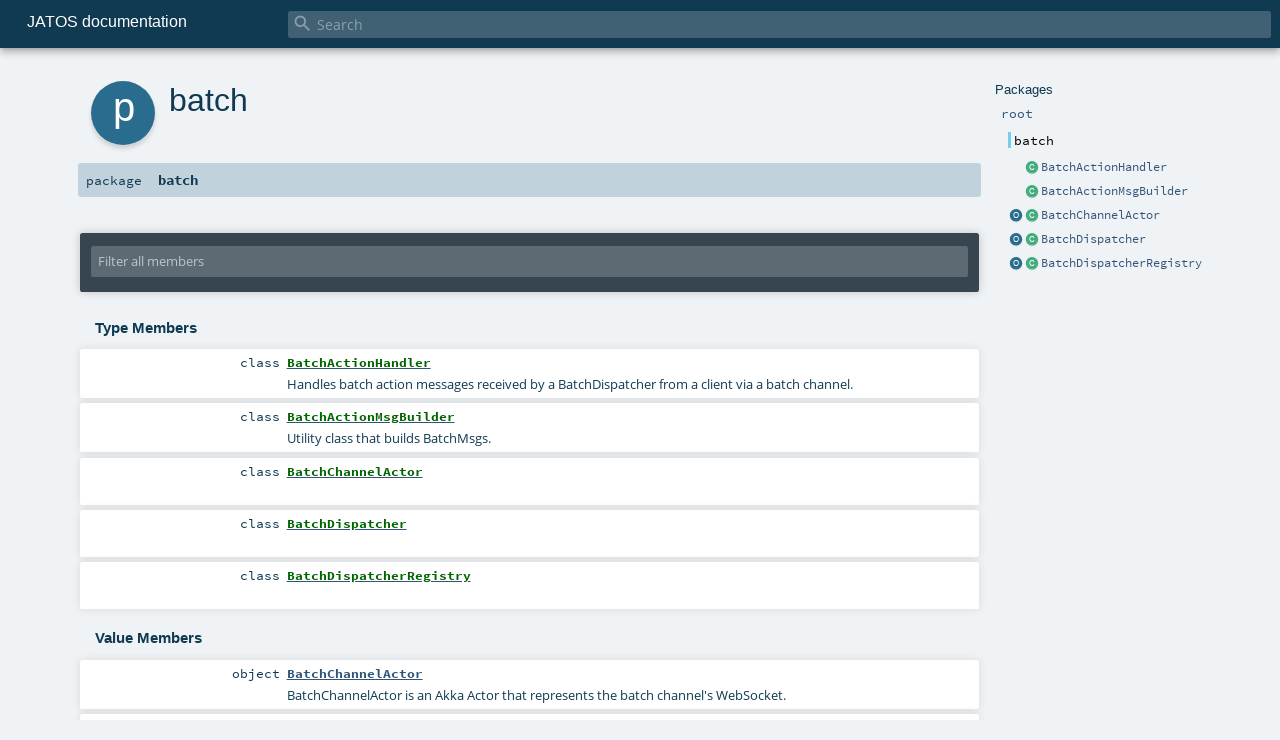

--- FILE ---
content_type: text/html; charset=utf-8
request_url: https://docs.jatos.org/scala/3.8.5/batch/index.html
body_size: 2475
content:
<!DOCTYPE html ><html><head><meta http-equiv="X-UA-Compatible" content="IE=edge"/><meta content="width=device-width, initial-scale=1.0, maximum-scale=1.0, user-scalable=no" name="viewport"/><title>JATOS documentation  - batch</title><meta content="JATOS documentation - batch" name="description"/><meta content="JATOS documentation batch" name="keywords"/><meta http-equiv="content-type" content="text/html; charset=UTF-8"/><link href="../lib/index.css" media="screen" type="text/css" rel="stylesheet"/><link href="../lib/template.css" media="screen" type="text/css" rel="stylesheet"/><link href="../lib/print.css" media="print" type="text/css" rel="stylesheet"/><link href="../lib/diagrams.css" media="screen" type="text/css" rel="stylesheet" id="diagrams-css"/><script type="text/javascript" src="../lib/jquery.min.js"></script><script type="text/javascript" src="../lib/index.js"></script><script type="text/javascript" src="../index.js"></script><script type="text/javascript" src="../lib/scheduler.js"></script><script type="text/javascript" src="../lib/template.js"></script><script type="text/javascript">/* this variable can be used by the JS to determine the path to the root document */
var toRoot = '../';</script></head><body><div id="search"><span id="doc-title">JATOS documentation<span id="doc-version"></span></span> <span class="close-results"><span class="left">&lt;</span> Back</span><div id="textfilter"><span class="input"><input autocapitalize="none" placeholder="Search" id="index-input" type="text" accesskey="/"/><i class="clear material-icons"></i><i id="search-icon" class="material-icons"></i></span></div></div><div id="search-results"><div id="search-progress"><div id="progress-fill"></div></div><div id="results-content"><div id="entity-results"></div><div id="member-results"></div></div></div><div id="content-scroll-container" style="-webkit-overflow-scrolling: touch;"><div id="content-container" style="-webkit-overflow-scrolling: touch;"><div id="subpackage-spacer"><div id="packages"><h1>Packages</h1><ul><li class="indented0 " name="_root_.root" group="Ungrouped" fullComment="yes" data-isabs="false" visbl="pub"><a id="_root_" class="anchorToMember"></a><a id="root:_root_" class="anchorToMember"></a> <span class="permalink"><a href="../index.html" title="Permalink"><i class="material-icons"></i></a></span> <span class="modifier_kind"><span class="modifier"></span> <span class="kind">package</span></span> <span class="symbol"><a href="../index.html" title=""><span class="name">root</span></a></span><div class="fullcomment"><dl class="attributes block"><dt>Definition Classes</dt><dd><a href="../index.html" name="_root_" id="_root_" class="extype">root</a></dd></dl></div></li><li class="indented1 current" name="_root_.batch" group="Ungrouped" fullComment="yes" data-isabs="false" visbl="pub"><a id="batch" class="anchorToMember"></a><a id="batch:batch" class="anchorToMember"></a> <span class="permalink"><a href="../batch/index.html" title="Permalink"><i class="material-icons"></i></a></span> <span class="modifier_kind"><span class="modifier"></span> <span class="kind">package</span></span> <span class="symbol"><span class="name">batch</span></span><div class="fullcomment"><dl class="attributes block"><dt>Definition Classes</dt><dd><a href="../index.html" name="_root_" id="_root_" class="extype">root</a></dd></dl></div></li><li class="current-entities indented1"><span class="separator"></span> <a href="BatchActionHandler.html" title="Handles batch action messages received by a BatchDispatcher from a client via a batch channel." class="class"></a><a href="BatchActionHandler.html" title="Handles batch action messages received by a BatchDispatcher from a client via a batch channel.">BatchActionHandler</a></li><li class="current-entities indented1"><span class="separator"></span> <a href="BatchActionMsgBuilder.html" title="Utility class that builds BatchMsgs." class="class"></a><a href="BatchActionMsgBuilder.html" title="Utility class that builds BatchMsgs.">BatchActionMsgBuilder</a></li><li class="current-entities indented1"><a href="BatchChannelActor$.html" title="BatchChannelActor is an Akka Actor that represents the batch channel's WebSocket." class="object"></a> <a href="BatchChannelActor.html" title="" class="class"></a><a href="BatchChannelActor.html" title="">BatchChannelActor</a></li><li class="current-entities indented1"><a href="BatchDispatcher$.html" title="A BatchDispatcher is an Akka Actor responsible for distributing messages (BatchMsg) within a batch." class="object"></a> <a href="BatchDispatcher.html" title="" class="class"></a><a href="BatchDispatcher.html" title="">BatchDispatcher</a></li><li class="current-entities indented1"><a href="BatchDispatcherRegistry$.html" title="A BatchDispatcherRegistry is an Akka Actor that keeps track of all BatchDispatcher Actors." class="object"></a> <a href="BatchDispatcherRegistry.html" title="" class="class"></a><a href="BatchDispatcherRegistry.html" title="">BatchDispatcherRegistry</a></li></ul></div></div><div id="content"><body class="package value"><div id="definition"><div class="big-circle package">p</div><h1>batch<span class="permalink"><a href="../batch/index.html" title="Permalink"><i class="material-icons"></i></a></span></h1></div><h4 id="signature" class="signature"><span class="modifier_kind"><span class="modifier"></span> <span class="kind">package</span></span> <span class="symbol"><span class="name">batch</span></span></h4><div id="comment" class="fullcommenttop"></div><div id="mbrsel"><div class="toggle"></div><div id="memberfilter"><i class="material-icons arrow"></i><span class="input"><input placeholder="Filter all members" id="mbrsel-input" type="text" accesskey="/"/></span><i class="clear material-icons"></i></div><div id="filterby"><div id="order"><span class="filtertype">Ordering</span><ol><li class="alpha in"><span>Alphabetic</span></li></ol></div><div id="visbl"><span class="filtertype">Visibility</span><ol><li class="public in"><span>Public</span></li><li class="protected out"><span>Protected</span></li></ol></div></div></div><div id="template"><div id="allMembers"><div id="types" class="types members"><h3>Type Members</h3><ol><li class="indented0 " name="batch.BatchActionHandler" group="Ungrouped" fullComment="yes" data-isabs="false" visbl="pub"><a id="BatchActionHandlerextendsAnyRef" class="anchorToMember"></a><a id="BatchActionHandler:BatchActionHandler" class="anchorToMember"></a> <span class="permalink"><a href="../batch/BatchActionHandler.html" title="Permalink"><i class="material-icons"></i></a></span> <span class="modifier_kind"><span class="modifier"></span> <span class="kind">class</span></span> <span class="symbol"><a href="BatchActionHandler.html" title="Handles batch action messages received by a BatchDispatcher from a client via a batch channel."><span class="name">BatchActionHandler</span></a><span class="result"> extends <span name="scala.AnyRef" class="extype">AnyRef</span></span></span><p class="shortcomment cmt">Handles batch action messages received by a BatchDispatcher from a client via a batch channel.</p><div class="fullcomment"><div class="comment cmt"><p>Handles batch action messages received by a BatchDispatcher from a client via a batch channel.
</p></div><dl class="attributes block"><dt>Annotations</dt><dd><span class="name">@Singleton</span><span class="args">()</span> </dd></dl></div></li><li class="indented0 " name="batch.BatchActionMsgBuilder" group="Ungrouped" fullComment="yes" data-isabs="false" visbl="pub"><a id="BatchActionMsgBuilderextendsAnyRef" class="anchorToMember"></a><a id="BatchActionMsgBuilder:BatchActionMsgBuilder" class="anchorToMember"></a> <span class="permalink"><a href="../batch/BatchActionMsgBuilder.html" title="Permalink"><i class="material-icons"></i></a></span> <span class="modifier_kind"><span class="modifier"></span> <span class="kind">class</span></span> <span class="symbol"><a href="BatchActionMsgBuilder.html" title="Utility class that builds BatchMsgs."><span class="name">BatchActionMsgBuilder</span></a><span class="result"> extends <span name="scala.AnyRef" class="extype">AnyRef</span></span></span><p class="shortcomment cmt">Utility class that builds BatchMsgs.</p><div class="fullcomment"><div class="comment cmt"><p>Utility class that builds BatchMsgs. So it mostly handles the JSON creation.
</p></div><dl class="attributes block"><dt>Annotations</dt><dd><span class="name">@Singleton</span><span class="args">()</span> </dd></dl></div></li><li class="indented0 " name="batch.BatchChannelActor" group="Ungrouped" fullComment="no" data-isabs="false" visbl="pub"><a id="BatchChannelActorextendsActor" class="anchorToMember"></a><a id="BatchChannelActor:BatchChannelActor" class="anchorToMember"></a> <span class="permalink"><a href="../batch/BatchChannelActor.html" title="Permalink"><i class="material-icons"></i></a></span> <span class="modifier_kind"><span class="modifier"></span> <span class="kind">class</span></span> <span class="symbol"><a href="BatchChannelActor.html" title=""><span class="name">BatchChannelActor</span></a><span class="result"> extends <span name="akka.actor.Actor" class="extype">Actor</span></span></span></li><li class="indented0 " name="batch.BatchDispatcher" group="Ungrouped" fullComment="no" data-isabs="false" visbl="pub"><a id="BatchDispatcherextendsActor" class="anchorToMember"></a><a id="BatchDispatcher:BatchDispatcher" class="anchorToMember"></a> <span class="permalink"><a href="../batch/BatchDispatcher.html" title="Permalink"><i class="material-icons"></i></a></span> <span class="modifier_kind"><span class="modifier"></span> <span class="kind">class</span></span> <span class="symbol"><a href="BatchDispatcher.html" title=""><span class="name">BatchDispatcher</span></a><span class="result"> extends <span name="akka.actor.Actor" class="extype">Actor</span></span></span></li><li class="indented0 " name="batch.BatchDispatcherRegistry" group="Ungrouped" fullComment="yes" data-isabs="false" visbl="pub"><a id="BatchDispatcherRegistryextendsActorwithInjectedActorSupport" class="anchorToMember"></a><a id="BatchDispatcherRegistry:BatchDispatcherRegistry" class="anchorToMember"></a> <span class="permalink"><a href="../batch/BatchDispatcherRegistry.html" title="Permalink"><i class="material-icons"></i></a></span> <span class="modifier_kind"><span class="modifier"></span> <span class="kind">class</span></span> <span class="symbol"><a href="BatchDispatcherRegistry.html" title=""><span class="name">BatchDispatcherRegistry</span></a><span class="result"> extends <span name="akka.actor.Actor" class="extype">Actor</span> with <span name="play.api.libs.concurrent.InjectedActorSupport" class="extype">InjectedActorSupport</span></span></span><div class="fullcomment"><dl class="attributes block"><dt>Annotations</dt><dd><span class="name">@Singleton</span><span class="args">()</span> </dd></dl></div></li></ol></div><div class="values members"><h3>Value Members</h3><ol><li class="indented0 " name="batch.BatchChannelActor" group="Ungrouped" fullComment="yes" data-isabs="false" visbl="pub"><a id="BatchChannelActor" class="anchorToMember"></a><a id="BatchChannelActor:BatchChannelActor" class="anchorToMember"></a> <span class="permalink"><a href="../batch/BatchChannelActor$.html" title="Permalink"><i class="material-icons"></i></a></span> <span class="modifier_kind"><span class="modifier"></span> <span class="kind">object</span></span> <span class="symbol"><a href="BatchChannelActor$.html" title="BatchChannelActor is an Akka Actor that represents the batch channel's WebSocket."><span class="name">BatchChannelActor</span></a></span><p class="shortcomment cmt">BatchChannelActor is an Akka Actor that represents the batch channel's WebSocket.</p><div class="fullcomment"><div class="comment cmt"><p>BatchChannelActor is an Akka Actor that represents the batch channel's WebSocket.
A batch channel is a WebSocket connecting a client who's running a study with
the JATOS server.</p><p>A BatchChannelActor is always opened during initialization of jatos.js (where a
GroupChannelActor is opened only after the group was joined).</p><p>A BatchChannelActor belongs to a BatchDispatcher. A BatchChannelActor is created by the
BatchChannel service and registers itself by sending a RegisterChannel message to its
BatchDispatcher. It closes down after receiving a PoisonChannel message or if the WebSocket
is closed. While closing down it unregisters from the BatchDispatcher by sending a
UnregisterChannel message. A BatchChannelActor can, if it's told to, reassign itself to a
different BatchDispatcher.
</p></div></div></li><li class="indented0 " name="batch.BatchDispatcher" group="Ungrouped" fullComment="yes" data-isabs="false" visbl="pub"><a id="BatchDispatcher" class="anchorToMember"></a><a id="BatchDispatcher:BatchDispatcher" class="anchorToMember"></a> <span class="permalink"><a href="../batch/BatchDispatcher$.html" title="Permalink"><i class="material-icons"></i></a></span> <span class="modifier_kind"><span class="modifier"></span> <span class="kind">object</span></span> <span class="symbol"><a href="BatchDispatcher$.html" title="A BatchDispatcher is an Akka Actor responsible for distributing messages (BatchMsg) within a batch."><span class="name">BatchDispatcher</span></a></span><p class="shortcomment cmt">A BatchDispatcher is an Akka Actor responsible for distributing messages (BatchMsg) within a
batch.</p><div class="fullcomment"><div class="comment cmt"><p>A BatchDispatcher is an Akka Actor responsible for distributing messages (BatchMsg) within a
batch.</p><p>A BatchChannelActor is always opened during initialization of jatos.js (where a
GroupChannelActor is opened only after the group was joined).</p><p>A BatchChannelActor registers in a BatchDispatcher by sending the RegisterChannel message and
unregisters by sending a UnregisterChannel message.</p><p>A new BatchDispatcher is created by the BatchDispatcherRegistry. If a BatchDispatcher has no
more members it closes itself.</p><p>A BatchDispatcher handles and distributes messages between currently active the members of a
batch. These messages are essentially JSON Patches after RFC 6902 and used to describe
changes in the batch session data. The session data are stored and persisted with the Batch.
</p></div></div></li><li class="indented0 " name="batch.BatchDispatcherRegistry" group="Ungrouped" fullComment="no" data-isabs="false" visbl="pub"><a id="BatchDispatcherRegistry" class="anchorToMember"></a><a id="BatchDispatcherRegistry:BatchDispatcherRegistry" class="anchorToMember"></a> <span class="permalink"><a href="../batch/BatchDispatcherRegistry$.html" title="Permalink"><i class="material-icons"></i></a></span> <span class="modifier_kind"><span class="modifier"></span> <span class="kind">object</span></span> <span class="symbol"><a href="BatchDispatcherRegistry$.html" title="A BatchDispatcherRegistry is an Akka Actor that keeps track of all BatchDispatcher Actors."><span class="name">BatchDispatcherRegistry</span></a></span><p class="shortcomment cmt">A BatchDispatcherRegistry is an Akka Actor that keeps track of all BatchDispatcher Actors.</p></li></ol></div></div><div id="inheritedMembers"></div><div id="groupedMembers"><div name="Ungrouped" class="group"><h3>Ungrouped</h3></div></div></div><div id="tooltip"></div><div id="footer"></div></body></div></div></div></body></html>


--- FILE ---
content_type: application/javascript; charset=utf-8
request_url: https://docs.jatos.org/scala/3.8.5/index.js
body_size: 84476
content:
Index.PACKAGES = {"controllers.publix" : [{"name" : "controllers.publix.Assets", "shortDescription" : "", "members_class" : [{"label" : "Status", "tail" : "", "member" : "play.api.mvc.Results.Status", "link" : "controllers\/publix\/Assets.html#StatusextendsResult", "kind" : "class"}, {"member" : "controllers.publix.Assets#<init>", "error" : "unsupported entity"}, {"label" : "at", "tail" : "(path: String, file: String, aggressiveCaching: Boolean): Action[AnyContent]", "member" : "controllers.AssetsBuilder.at", "link" : "controllers\/publix\/Assets.html#at(path:String,file:String,aggressiveCaching:Boolean):play.api.mvc.Action[play.api.mvc.AnyContent]", "kind" : "def"}, {"label" : "versioned", "tail" : "(path: String, file: Asset): Action[AnyContent]", "member" : "controllers.AssetsBuilder.versioned", "link" : "controllers\/publix\/Assets.html#versioned(path:String,file:controllers.Assets.Asset):play.api.mvc.Action[play.api.mvc.AnyContent]", "kind" : "def"}, {"label" : "versioned", "tail" : "(file: String): Action[AnyContent]", "member" : "controllers.AssetsBuilder.versioned", "link" : "controllers\/publix\/Assets.html#versioned(file:String):play.api.mvc.Action[play.api.mvc.AnyContent]", "kind" : "def"}, {"label" : "at", "tail" : "(file: String): Action[AnyContent]", "member" : "controllers.AssetsBuilder.at", "link" : "controllers\/publix\/Assets.html#at(file:String):play.api.mvc.Action[play.api.mvc.AnyContent]", "kind" : "def"}, {"label" : "Action", "tail" : ": ActionBuilder[Request, AnyContent]", "member" : "controllers.AssetsBuilder.Action", "link" : "controllers\/publix\/Assets.html#Action:play.api.mvc.ActionBuilder[play.api.mvc.Request,play.api.mvc.AnyContent]", "kind" : "val"}, {"label" : "TODO", "tail" : ": Action[AnyContent]", "member" : "play.api.mvc.ControllerHelpers.TODO", "link" : "controllers\/publix\/Assets.html#TODO:play.api.mvc.Action[play.api.mvc.AnyContent]", "kind" : "lazy val"}, {"label" : "request2flash", "tail" : "(request: RequestHeader): Flash", "member" : "play.api.mvc.RequestImplicits.request2flash", "link" : "controllers\/publix\/Assets.html#request2flash(implicitrequest:play.api.mvc.RequestHeader):play.api.mvc.Flash", "kind" : "implicit def"}, {"label" : "request2session", "tail" : "(request: RequestHeader): Session", "member" : "play.api.mvc.RequestImplicits.request2session", "link" : "controllers\/publix\/Assets.html#request2session(implicitrequest:play.api.mvc.RequestHeader):play.api.mvc.Session", "kind" : "implicit def"}, {"label" : "withCharset", "tail" : "(mimeType: String)(codec: Codec): String", "member" : "play.api.http.ContentTypes.withCharset", "link" : "controllers\/publix\/Assets.html#withCharset(mimeType:String)(implicitcodec:play.api.mvc.Codec):String", "kind" : "def"}, {"label" : "BINARY", "tail" : ": String", "member" : "play.api.http.ContentTypes.BINARY", "link" : "controllers\/publix\/Assets.html#BINARY:String", "kind" : "val"}, {"label" : "FORM", "tail" : ": String", "member" : "play.api.http.ContentTypes.FORM", "link" : "controllers\/publix\/Assets.html#FORM:String", "kind" : "val"}, {"label" : "JSON", "tail" : ": String", "member" : "play.api.http.ContentTypes.JSON", "link" : "controllers\/publix\/Assets.html#JSON:String", "kind" : "val"}, {"label" : "CACHE_MANIFEST", "tail" : ": String", "member" : "play.api.http.ContentTypes.CACHE_MANIFEST", "link" : "controllers\/publix\/Assets.html#CACHE_MANIFEST:String", "kind" : "val"}, {"label" : "EVENT_STREAM", "tail" : "(codec: Codec): String", "member" : "play.api.http.ContentTypes.EVENT_STREAM", "link" : "controllers\/publix\/Assets.html#EVENT_STREAM(implicitcodec:play.api.mvc.Codec):String", "kind" : "def"}, {"label" : "JAVASCRIPT", "tail" : "(codec: Codec): String", "member" : "play.api.http.ContentTypes.JAVASCRIPT", "link" : "controllers\/publix\/Assets.html#JAVASCRIPT(implicitcodec:play.api.mvc.Codec):String", "kind" : "def"}, {"label" : "CSS", "tail" : "(codec: Codec): String", "member" : "play.api.http.ContentTypes.CSS", "link" : "controllers\/publix\/Assets.html#CSS(implicitcodec:play.api.mvc.Codec):String", "kind" : "def"}, {"label" : "XML", "tail" : "(codec: Codec): String", "member" : "play.api.http.ContentTypes.XML", "link" : "controllers\/publix\/Assets.html#XML(implicitcodec:play.api.mvc.Codec):String", "kind" : "def"}, {"label" : "XHTML", "tail" : "(codec: Codec): String", "member" : "play.api.http.ContentTypes.XHTML", "link" : "controllers\/publix\/Assets.html#XHTML(implicitcodec:play.api.mvc.Codec):String", "kind" : "def"}, {"label" : "HTML", "tail" : "(codec: Codec): String", "member" : "play.api.http.ContentTypes.HTML", "link" : "controllers\/publix\/Assets.html#HTML(implicitcodec:play.api.mvc.Codec):String", "kind" : "def"}, {"label" : "TEXT", "tail" : "(codec: Codec): String", "member" : "play.api.http.ContentTypes.TEXT", "link" : "controllers\/publix\/Assets.html#TEXT(implicitcodec:play.api.mvc.Codec):String", "kind" : "def"}, {"label" : "X_CONTENT_SECURITY_POLICY_NONCE_HEADER", "tail" : ": String", "member" : "play.api.http.HeaderNames.X_CONTENT_SECURITY_POLICY_NONCE_HEADER", "link" : "controllers\/publix\/Assets.html#X_CONTENT_SECURITY_POLICY_NONCE_HEADER:String", "kind" : "val"}, {"label" : "CONTENT_SECURITY_POLICY_REPORT_ONLY", "tail" : ": String", "member" : "play.api.http.HeaderNames.CONTENT_SECURITY_POLICY_REPORT_ONLY", "link" : "controllers\/publix\/Assets.html#CONTENT_SECURITY_POLICY_REPORT_ONLY:String", "kind" : "val"}, {"label" : "CONTENT_SECURITY_POLICY", "tail" : ": String", "member" : "play.api.http.HeaderNames.CONTENT_SECURITY_POLICY", "link" : "controllers\/publix\/Assets.html#CONTENT_SECURITY_POLICY:String", "kind" : "val"}, {"label" : "REFERRER_POLICY", "tail" : ": String", "member" : "play.api.http.HeaderNames.REFERRER_POLICY", "link" : "controllers\/publix\/Assets.html#REFERRER_POLICY:String", "kind" : "val"}, {"label" : "X_PERMITTED_CROSS_DOMAIN_POLICIES", "tail" : ": String", "member" : "play.api.http.HeaderNames.X_PERMITTED_CROSS_DOMAIN_POLICIES", "link" : "controllers\/publix\/Assets.html#X_PERMITTED_CROSS_DOMAIN_POLICIES:String", "kind" : "val"}, {"label" : "X_CONTENT_TYPE_OPTIONS", "tail" : ": String", "member" : "play.api.http.HeaderNames.X_CONTENT_TYPE_OPTIONS", "link" : "controllers\/publix\/Assets.html#X_CONTENT_TYPE_OPTIONS:String", "kind" : "val"}, {"label" : "X_XSS_PROTECTION", "tail" : ": String", "member" : "play.api.http.HeaderNames.X_XSS_PROTECTION", "link" : "controllers\/publix\/Assets.html#X_XSS_PROTECTION:String", "kind" : "val"}, {"label" : "X_FRAME_OPTIONS", "tail" : ": String", "member" : "play.api.http.HeaderNames.X_FRAME_OPTIONS", "link" : "controllers\/publix\/Assets.html#X_FRAME_OPTIONS:String", "kind" : "val"}, {"label" : "STRICT_TRANSPORT_SECURITY", "tail" : ": String", "member" : "play.api.http.HeaderNames.STRICT_TRANSPORT_SECURITY", "link" : "controllers\/publix\/Assets.html#STRICT_TRANSPORT_SECURITY:String", "kind" : "val"}, {"label" : "ACCESS_CONTROL_REQUEST_HEADERS", "tail" : ": String", "member" : "play.api.http.HeaderNames.ACCESS_CONTROL_REQUEST_HEADERS", "link" : "controllers\/publix\/Assets.html#ACCESS_CONTROL_REQUEST_HEADERS:String", "kind" : "val"}, {"label" : "ACCESS_CONTROL_REQUEST_METHOD", "tail" : ": String", "member" : "play.api.http.HeaderNames.ACCESS_CONTROL_REQUEST_METHOD", "link" : "controllers\/publix\/Assets.html#ACCESS_CONTROL_REQUEST_METHOD:String", "kind" : "val"}, {"label" : "ORIGIN", "tail" : ": String", "member" : "play.api.http.HeaderNames.ORIGIN", "link" : "controllers\/publix\/Assets.html#ORIGIN:String", "kind" : "val"}, {"label" : "ACCESS_CONTROL_ALLOW_HEADERS", "tail" : ": String", "member" : "play.api.http.HeaderNames.ACCESS_CONTROL_ALLOW_HEADERS", "link" : "controllers\/publix\/Assets.html#ACCESS_CONTROL_ALLOW_HEADERS:String", "kind" : "val"}, {"label" : "ACCESS_CONTROL_ALLOW_METHODS", "tail" : ": String", "member" : "play.api.http.HeaderNames.ACCESS_CONTROL_ALLOW_METHODS", "link" : "controllers\/publix\/Assets.html#ACCESS_CONTROL_ALLOW_METHODS:String", "kind" : "val"}, {"label" : "ACCESS_CONTROL_ALLOW_CREDENTIALS", "tail" : ": String", "member" : "play.api.http.HeaderNames.ACCESS_CONTROL_ALLOW_CREDENTIALS", "link" : "controllers\/publix\/Assets.html#ACCESS_CONTROL_ALLOW_CREDENTIALS:String", "kind" : "val"}, {"label" : "ACCESS_CONTROL_MAX_AGE", "tail" : ": String", "member" : "play.api.http.HeaderNames.ACCESS_CONTROL_MAX_AGE", "link" : "controllers\/publix\/Assets.html#ACCESS_CONTROL_MAX_AGE:String", "kind" : "val"}, {"label" : "ACCESS_CONTROL_EXPOSE_HEADERS", "tail" : ": String", "member" : "play.api.http.HeaderNames.ACCESS_CONTROL_EXPOSE_HEADERS", "link" : "controllers\/publix\/Assets.html#ACCESS_CONTROL_EXPOSE_HEADERS:String", "kind" : "val"}, {"label" : "ACCESS_CONTROL_ALLOW_ORIGIN", "tail" : ": String", "member" : "play.api.http.HeaderNames.ACCESS_CONTROL_ALLOW_ORIGIN", "link" : "controllers\/publix\/Assets.html#ACCESS_CONTROL_ALLOW_ORIGIN:String", "kind" : "val"}, {"label" : "X_REQUESTED_WITH", "tail" : ": String", "member" : "play.api.http.HeaderNames.X_REQUESTED_WITH", "link" : "controllers\/publix\/Assets.html#X_REQUESTED_WITH:String", "kind" : "val"}, {"label" : "X_FORWARDED_PROTO", "tail" : ": String", "member" : "play.api.http.HeaderNames.X_FORWARDED_PROTO", "link" : "controllers\/publix\/Assets.html#X_FORWARDED_PROTO:String", "kind" : "val"}, {"label" : "X_FORWARDED_PORT", "tail" : ": String", "member" : "play.api.http.HeaderNames.X_FORWARDED_PORT", "link" : "controllers\/publix\/Assets.html#X_FORWARDED_PORT:String", "kind" : "val"}, {"label" : "X_FORWARDED_HOST", "tail" : ": String", "member" : "play.api.http.HeaderNames.X_FORWARDED_HOST", "link" : "controllers\/publix\/Assets.html#X_FORWARDED_HOST:String", "kind" : "val"}, {"label" : "X_FORWARDED_FOR", "tail" : ": String", "member" : "play.api.http.HeaderNames.X_FORWARDED_FOR", "link" : "controllers\/publix\/Assets.html#X_FORWARDED_FOR:String", "kind" : "val"}, {"label" : "FORWARDED", "tail" : ": String", "member" : "play.api.http.HeaderNames.FORWARDED", "link" : "controllers\/publix\/Assets.html#FORWARDED:String", "kind" : "val"}, {"label" : "WWW_AUTHENTICATE", "tail" : ": String", "member" : "play.api.http.HeaderNames.WWW_AUTHENTICATE", "link" : "controllers\/publix\/Assets.html#WWW_AUTHENTICATE:String", "kind" : "val"}, {"label" : "WARNING", "tail" : ": String", "member" : "play.api.http.HeaderNames.WARNING", "link" : "controllers\/publix\/Assets.html#WARNING:String", "kind" : "val"}, {"label" : "VIA", "tail" : ": String", "member" : "play.api.http.HeaderNames.VIA", "link" : "controllers\/publix\/Assets.html#VIA:String", "kind" : "val"}, {"label" : "VARY", "tail" : ": String", "member" : "play.api.http.HeaderNames.VARY", "link" : "controllers\/publix\/Assets.html#VARY:String", "kind" : "val"}, {"label" : "USER_AGENT", "tail" : ": String", "member" : "play.api.http.HeaderNames.USER_AGENT", "link" : "controllers\/publix\/Assets.html#USER_AGENT:String", "kind" : "val"}, {"label" : "UPGRADE", "tail" : ": String", "member" : "play.api.http.HeaderNames.UPGRADE", "link" : "controllers\/publix\/Assets.html#UPGRADE:String", "kind" : "val"}, {"label" : "TRANSFER_ENCODING", "tail" : ": String", "member" : "play.api.http.HeaderNames.TRANSFER_ENCODING", "link" : "controllers\/publix\/Assets.html#TRANSFER_ENCODING:String", "kind" : "val"}, {"label" : "TRAILER", "tail" : ": String", "member" : "play.api.http.HeaderNames.TRAILER", "link" : "controllers\/publix\/Assets.html#TRAILER:String", "kind" : "val"}, {"label" : "TE", "tail" : ": String", "member" : "play.api.http.HeaderNames.TE", "link" : "controllers\/publix\/Assets.html#TE:String", "kind" : "val"}, {"label" : "SET_COOKIE2", "tail" : ": String", "member" : "play.api.http.HeaderNames.SET_COOKIE2", "link" : "controllers\/publix\/Assets.html#SET_COOKIE2:String", "kind" : "val"}, {"label" : "SET_COOKIE", "tail" : ": String", "member" : "play.api.http.HeaderNames.SET_COOKIE", "link" : "controllers\/publix\/Assets.html#SET_COOKIE:String", "kind" : "val"}, {"label" : "SERVER", "tail" : ": String", "member" : "play.api.http.HeaderNames.SERVER", "link" : "controllers\/publix\/Assets.html#SERVER:String", "kind" : "val"}, {"label" : "RETRY_AFTER", "tail" : ": String", "member" : "play.api.http.HeaderNames.RETRY_AFTER", "link" : "controllers\/publix\/Assets.html#RETRY_AFTER:String", "kind" : "val"}, {"label" : "REFERER", "tail" : ": String", "member" : "play.api.http.HeaderNames.REFERER", "link" : "controllers\/publix\/Assets.html#REFERER:String", "kind" : "val"}, {"label" : "RANGE", "tail" : ": String", "member" : "play.api.http.HeaderNames.RANGE", "link" : "controllers\/publix\/Assets.html#RANGE:String", "kind" : "val"}, {"label" : "PROXY_AUTHORIZATION", "tail" : ": String", "member" : "play.api.http.HeaderNames.PROXY_AUTHORIZATION", "link" : "controllers\/publix\/Assets.html#PROXY_AUTHORIZATION:String", "kind" : "val"}, {"label" : "PROXY_AUTHENTICATE", "tail" : ": String", "member" : "play.api.http.HeaderNames.PROXY_AUTHENTICATE", "link" : "controllers\/publix\/Assets.html#PROXY_AUTHENTICATE:String", "kind" : "val"}, {"label" : "PRAGMA", "tail" : ": String", "member" : "play.api.http.HeaderNames.PRAGMA", "link" : "controllers\/publix\/Assets.html#PRAGMA:String", "kind" : "val"}, {"label" : "MAX_FORWARDS", "tail" : ": String", "member" : "play.api.http.HeaderNames.MAX_FORWARDS", "link" : "controllers\/publix\/Assets.html#MAX_FORWARDS:String", "kind" : "val"}, {"label" : "LOCATION", "tail" : ": String", "member" : "play.api.http.HeaderNames.LOCATION", "link" : "controllers\/publix\/Assets.html#LOCATION:String", "kind" : "val"}, {"label" : "LINK", "tail" : ": String", "member" : "play.api.http.HeaderNames.LINK", "link" : "controllers\/publix\/Assets.html#LINK:String", "kind" : "val"}, {"label" : "LAST_MODIFIED", "tail" : ": String", "member" : "play.api.http.HeaderNames.LAST_MODIFIED", "link" : "controllers\/publix\/Assets.html#LAST_MODIFIED:String", "kind" : "val"}, {"label" : "IF_UNMODIFIED_SINCE", "tail" : ": String", "member" : "play.api.http.HeaderNames.IF_UNMODIFIED_SINCE", "link" : "controllers\/publix\/Assets.html#IF_UNMODIFIED_SINCE:String", "kind" : "val"}, {"label" : "IF_RANGE", "tail" : ": String", "member" : "play.api.http.HeaderNames.IF_RANGE", "link" : "controllers\/publix\/Assets.html#IF_RANGE:String", "kind" : "val"}, {"label" : "IF_NONE_MATCH", "tail" : ": String", "member" : "play.api.http.HeaderNames.IF_NONE_MATCH", "link" : "controllers\/publix\/Assets.html#IF_NONE_MATCH:String", "kind" : "val"}, {"label" : "IF_MODIFIED_SINCE", "tail" : ": String", "member" : "play.api.http.HeaderNames.IF_MODIFIED_SINCE", "link" : "controllers\/publix\/Assets.html#IF_MODIFIED_SINCE:String", "kind" : "val"}, {"label" : "IF_MATCH", "tail" : ": String", "member" : "play.api.http.HeaderNames.IF_MATCH", "link" : "controllers\/publix\/Assets.html#IF_MATCH:String", "kind" : "val"}, {"label" : "HOST", "tail" : ": String", "member" : "play.api.http.HeaderNames.HOST", "link" : "controllers\/publix\/Assets.html#HOST:String", "kind" : "val"}, {"label" : "FROM", "tail" : ": String", "member" : "play.api.http.HeaderNames.FROM", "link" : "controllers\/publix\/Assets.html#FROM:String", "kind" : "val"}, {"label" : "EXPIRES", "tail" : ": String", "member" : "play.api.http.HeaderNames.EXPIRES", "link" : "controllers\/publix\/Assets.html#EXPIRES:String", "kind" : "val"}, {"label" : "EXPECT", "tail" : ": String", "member" : "play.api.http.HeaderNames.EXPECT", "link" : "controllers\/publix\/Assets.html#EXPECT:String", "kind" : "val"}, {"label" : "ETAG", "tail" : ": String", "member" : "play.api.http.HeaderNames.ETAG", "link" : "controllers\/publix\/Assets.html#ETAG:String", "kind" : "val"}, {"label" : "DATE", "tail" : ": String", "member" : "play.api.http.HeaderNames.DATE", "link" : "controllers\/publix\/Assets.html#DATE:String", "kind" : "val"}, {"label" : "COOKIE", "tail" : ": String", "member" : "play.api.http.HeaderNames.COOKIE", "link" : "controllers\/publix\/Assets.html#COOKIE:String", "kind" : "val"}, {"label" : "CONTENT_TYPE", "tail" : ": String", "member" : "play.api.http.HeaderNames.CONTENT_TYPE", "link" : "controllers\/publix\/Assets.html#CONTENT_TYPE:String", "kind" : "val"}, {"label" : "CONTENT_TRANSFER_ENCODING", "tail" : ": String", "member" : "play.api.http.HeaderNames.CONTENT_TRANSFER_ENCODING", "link" : "controllers\/publix\/Assets.html#CONTENT_TRANSFER_ENCODING:String", "kind" : "val"}, {"label" : "CONTENT_RANGE", "tail" : ": String", "member" : "play.api.http.HeaderNames.CONTENT_RANGE", "link" : "controllers\/publix\/Assets.html#CONTENT_RANGE:String", "kind" : "val"}, {"label" : "CONTENT_MD5", "tail" : ": String", "member" : "play.api.http.HeaderNames.CONTENT_MD5", "link" : "controllers\/publix\/Assets.html#CONTENT_MD5:String", "kind" : "val"}, {"label" : "CONTENT_LOCATION", "tail" : ": String", "member" : "play.api.http.HeaderNames.CONTENT_LOCATION", "link" : "controllers\/publix\/Assets.html#CONTENT_LOCATION:String", "kind" : "val"}, {"label" : "CONTENT_LENGTH", "tail" : ": String", "member" : "play.api.http.HeaderNames.CONTENT_LENGTH", "link" : "controllers\/publix\/Assets.html#CONTENT_LENGTH:String", "kind" : "val"}, {"label" : "CONTENT_LANGUAGE", "tail" : ": String", "member" : "play.api.http.HeaderNames.CONTENT_LANGUAGE", "link" : "controllers\/publix\/Assets.html#CONTENT_LANGUAGE:String", "kind" : "val"}, {"label" : "CONTENT_ENCODING", "tail" : ": String", "member" : "play.api.http.HeaderNames.CONTENT_ENCODING", "link" : "controllers\/publix\/Assets.html#CONTENT_ENCODING:String", "kind" : "val"}, {"label" : "CONTENT_DISPOSITION", "tail" : ": String", "member" : "play.api.http.HeaderNames.CONTENT_DISPOSITION", "link" : "controllers\/publix\/Assets.html#CONTENT_DISPOSITION:String", "kind" : "val"}, {"label" : "CONNECTION", "tail" : ": String", "member" : "play.api.http.HeaderNames.CONNECTION", "link" : "controllers\/publix\/Assets.html#CONNECTION:String", "kind" : "val"}, {"label" : "CACHE_CONTROL", "tail" : ": String", "member" : "play.api.http.HeaderNames.CACHE_CONTROL", "link" : "controllers\/publix\/Assets.html#CACHE_CONTROL:String", "kind" : "val"}, {"label" : "AUTHORIZATION", "tail" : ": String", "member" : "play.api.http.HeaderNames.AUTHORIZATION", "link" : "controllers\/publix\/Assets.html#AUTHORIZATION:String", "kind" : "val"}, {"label" : "ALLOW", "tail" : ": String", "member" : "play.api.http.HeaderNames.ALLOW", "link" : "controllers\/publix\/Assets.html#ALLOW:String", "kind" : "val"}, {"label" : "AGE", "tail" : ": String", "member" : "play.api.http.HeaderNames.AGE", "link" : "controllers\/publix\/Assets.html#AGE:String", "kind" : "val"}, {"label" : "ACCEPT_RANGES", "tail" : ": String", "member" : "play.api.http.HeaderNames.ACCEPT_RANGES", "link" : "controllers\/publix\/Assets.html#ACCEPT_RANGES:String", "kind" : "val"}, {"label" : "ACCEPT_LANGUAGE", "tail" : ": String", "member" : "play.api.http.HeaderNames.ACCEPT_LANGUAGE", "link" : "controllers\/publix\/Assets.html#ACCEPT_LANGUAGE:String", "kind" : "val"}, {"label" : "ACCEPT_ENCODING", "tail" : ": String", "member" : "play.api.http.HeaderNames.ACCEPT_ENCODING", "link" : "controllers\/publix\/Assets.html#ACCEPT_ENCODING:String", "kind" : "val"}, {"label" : "ACCEPT_CHARSET", "tail" : ": String", "member" : "play.api.http.HeaderNames.ACCEPT_CHARSET", "link" : "controllers\/publix\/Assets.html#ACCEPT_CHARSET:String", "kind" : "val"}, {"label" : "ACCEPT", "tail" : ": String", "member" : "play.api.http.HeaderNames.ACCEPT", "link" : "controllers\/publix\/Assets.html#ACCEPT:String", "kind" : "val"}, {"label" : "NETWORK_AUTHENTICATION_REQUIRED", "tail" : ": Int", "member" : "play.api.http.Status.NETWORK_AUTHENTICATION_REQUIRED", "link" : "controllers\/publix\/Assets.html#NETWORK_AUTHENTICATION_REQUIRED:Int", "kind" : "val"}, {"label" : "INSUFFICIENT_STORAGE", "tail" : ": Int", "member" : "play.api.http.Status.INSUFFICIENT_STORAGE", "link" : "controllers\/publix\/Assets.html#INSUFFICIENT_STORAGE:Int", "kind" : "val"}, {"label" : "HTTP_VERSION_NOT_SUPPORTED", "tail" : ": Int", "member" : "play.api.http.Status.HTTP_VERSION_NOT_SUPPORTED", "link" : "controllers\/publix\/Assets.html#HTTP_VERSION_NOT_SUPPORTED:Int", "kind" : "val"}, {"label" : "GATEWAY_TIMEOUT", "tail" : ": Int", "member" : "play.api.http.Status.GATEWAY_TIMEOUT", "link" : "controllers\/publix\/Assets.html#GATEWAY_TIMEOUT:Int", "kind" : "val"}, {"label" : "SERVICE_UNAVAILABLE", "tail" : ": Int", "member" : "play.api.http.Status.SERVICE_UNAVAILABLE", "link" : "controllers\/publix\/Assets.html#SERVICE_UNAVAILABLE:Int", "kind" : "val"}, {"label" : "BAD_GATEWAY", "tail" : ": Int", "member" : "play.api.http.Status.BAD_GATEWAY", "link" : "controllers\/publix\/Assets.html#BAD_GATEWAY:Int", "kind" : "val"}, {"label" : "NOT_IMPLEMENTED", "tail" : ": Int", "member" : "play.api.http.Status.NOT_IMPLEMENTED", "link" : "controllers\/publix\/Assets.html#NOT_IMPLEMENTED:Int", "kind" : "val"}, {"label" : "INTERNAL_SERVER_ERROR", "tail" : ": Int", "member" : "play.api.http.Status.INTERNAL_SERVER_ERROR", "link" : "controllers\/publix\/Assets.html#INTERNAL_SERVER_ERROR:Int", "kind" : "val"}, {"label" : "TOO_MANY_REQUEST", "tail" : ": Int", "member" : "play.api.http.Status.TOO_MANY_REQUEST", "link" : "controllers\/publix\/Assets.html#TOO_MANY_REQUEST:Int", "kind" : "val"}, {"label" : "REQUEST_HEADER_FIELDS_TOO_LARGE", "tail" : ": Int", "member" : "play.api.http.Status.REQUEST_HEADER_FIELDS_TOO_LARGE", "link" : "controllers\/publix\/Assets.html#REQUEST_HEADER_FIELDS_TOO_LARGE:Int", "kind" : "val"}, {"label" : "TOO_MANY_REQUESTS", "tail" : ": Int", "member" : "play.api.http.Status.TOO_MANY_REQUESTS", "link" : "controllers\/publix\/Assets.html#TOO_MANY_REQUESTS:Int", "kind" : "val"}, {"label" : "PRECONDITION_REQUIRED", "tail" : ": Int", "member" : "play.api.http.Status.PRECONDITION_REQUIRED", "link" : "controllers\/publix\/Assets.html#PRECONDITION_REQUIRED:Int", "kind" : "val"}, {"label" : "UPGRADE_REQUIRED", "tail" : ": Int", "member" : "play.api.http.Status.UPGRADE_REQUIRED", "link" : "controllers\/publix\/Assets.html#UPGRADE_REQUIRED:Int", "kind" : "val"}, {"label" : "FAILED_DEPENDENCY", "tail" : ": Int", "member" : "play.api.http.Status.FAILED_DEPENDENCY", "link" : "controllers\/publix\/Assets.html#FAILED_DEPENDENCY:Int", "kind" : "val"}, {"label" : "LOCKED", "tail" : ": Int", "member" : "play.api.http.Status.LOCKED", "link" : "controllers\/publix\/Assets.html#LOCKED:Int", "kind" : "val"}, {"label" : "UNPROCESSABLE_ENTITY", "tail" : ": Int", "member" : "play.api.http.Status.UNPROCESSABLE_ENTITY", "link" : "controllers\/publix\/Assets.html#UNPROCESSABLE_ENTITY:Int", "kind" : "val"}, {"label" : "IM_A_TEAPOT", "tail" : ": Int", "member" : "play.api.http.Status.IM_A_TEAPOT", "link" : "controllers\/publix\/Assets.html#IM_A_TEAPOT:Int", "kind" : "val"}, {"label" : "EXPECTATION_FAILED", "tail" : ": Int", "member" : "play.api.http.Status.EXPECTATION_FAILED", "link" : "controllers\/publix\/Assets.html#EXPECTATION_FAILED:Int", "kind" : "val"}, {"label" : "REQUESTED_RANGE_NOT_SATISFIABLE", "tail" : ": Int", "member" : "play.api.http.Status.REQUESTED_RANGE_NOT_SATISFIABLE", "link" : "controllers\/publix\/Assets.html#REQUESTED_RANGE_NOT_SATISFIABLE:Int", "kind" : "val"}, {"label" : "UNSUPPORTED_MEDIA_TYPE", "tail" : ": Int", "member" : "play.api.http.Status.UNSUPPORTED_MEDIA_TYPE", "link" : "controllers\/publix\/Assets.html#UNSUPPORTED_MEDIA_TYPE:Int", "kind" : "val"}, {"label" : "REQUEST_URI_TOO_LONG", "tail" : ": Int", "member" : "play.api.http.Status.REQUEST_URI_TOO_LONG", "link" : "controllers\/publix\/Assets.html#REQUEST_URI_TOO_LONG:Int", "kind" : "val"}, {"label" : "REQUEST_ENTITY_TOO_LARGE", "tail" : ": Int", "member" : "play.api.http.Status.REQUEST_ENTITY_TOO_LARGE", "link" : "controllers\/publix\/Assets.html#REQUEST_ENTITY_TOO_LARGE:Int", "kind" : "val"}, {"label" : "PRECONDITION_FAILED", "tail" : ": Int", "member" : "play.api.http.Status.PRECONDITION_FAILED", "link" : "controllers\/publix\/Assets.html#PRECONDITION_FAILED:Int", "kind" : "val"}, {"label" : "LENGTH_REQUIRED", "tail" : ": Int", "member" : "play.api.http.Status.LENGTH_REQUIRED", "link" : "controllers\/publix\/Assets.html#LENGTH_REQUIRED:Int", "kind" : "val"}, {"label" : "GONE", "tail" : ": Int", "member" : "play.api.http.Status.GONE", "link" : "controllers\/publix\/Assets.html#GONE:Int", "kind" : "val"}, {"label" : "CONFLICT", "tail" : ": Int", "member" : "play.api.http.Status.CONFLICT", "link" : "controllers\/publix\/Assets.html#CONFLICT:Int", "kind" : "val"}, {"label" : "REQUEST_TIMEOUT", "tail" : ": Int", "member" : "play.api.http.Status.REQUEST_TIMEOUT", "link" : "controllers\/publix\/Assets.html#REQUEST_TIMEOUT:Int", "kind" : "val"}, {"label" : "PROXY_AUTHENTICATION_REQUIRED", "tail" : ": Int", "member" : "play.api.http.Status.PROXY_AUTHENTICATION_REQUIRED", "link" : "controllers\/publix\/Assets.html#PROXY_AUTHENTICATION_REQUIRED:Int", "kind" : "val"}, {"label" : "NOT_ACCEPTABLE", "tail" : ": Int", "member" : "play.api.http.Status.NOT_ACCEPTABLE", "link" : "controllers\/publix\/Assets.html#NOT_ACCEPTABLE:Int", "kind" : "val"}, {"label" : "METHOD_NOT_ALLOWED", "tail" : ": Int", "member" : "play.api.http.Status.METHOD_NOT_ALLOWED", "link" : "controllers\/publix\/Assets.html#METHOD_NOT_ALLOWED:Int", "kind" : "val"}, {"label" : "NOT_FOUND", "tail" : ": Int", "member" : "play.api.http.Status.NOT_FOUND", "link" : "controllers\/publix\/Assets.html#NOT_FOUND:Int", "kind" : "val"}, {"label" : "FORBIDDEN", "tail" : ": Int", "member" : "play.api.http.Status.FORBIDDEN", "link" : "controllers\/publix\/Assets.html#FORBIDDEN:Int", "kind" : "val"}, {"label" : "PAYMENT_REQUIRED", "tail" : ": Int", "member" : "play.api.http.Status.PAYMENT_REQUIRED", "link" : "controllers\/publix\/Assets.html#PAYMENT_REQUIRED:Int", "kind" : "val"}, {"label" : "UNAUTHORIZED", "tail" : ": Int", "member" : "play.api.http.Status.UNAUTHORIZED", "link" : "controllers\/publix\/Assets.html#UNAUTHORIZED:Int", "kind" : "val"}, {"label" : "BAD_REQUEST", "tail" : ": Int", "member" : "play.api.http.Status.BAD_REQUEST", "link" : "controllers\/publix\/Assets.html#BAD_REQUEST:Int", "kind" : "val"}, {"label" : "PERMANENT_REDIRECT", "tail" : ": Int", "member" : "play.api.http.Status.PERMANENT_REDIRECT", "link" : "controllers\/publix\/Assets.html#PERMANENT_REDIRECT:Int", "kind" : "val"}, {"label" : "TEMPORARY_REDIRECT", "tail" : ": Int", "member" : "play.api.http.Status.TEMPORARY_REDIRECT", "link" : "controllers\/publix\/Assets.html#TEMPORARY_REDIRECT:Int", "kind" : "val"}, {"label" : "USE_PROXY", "tail" : ": Int", "member" : "play.api.http.Status.USE_PROXY", "link" : "controllers\/publix\/Assets.html#USE_PROXY:Int", "kind" : "val"}, {"label" : "NOT_MODIFIED", "tail" : ": Int", "member" : "play.api.http.Status.NOT_MODIFIED", "link" : "controllers\/publix\/Assets.html#NOT_MODIFIED:Int", "kind" : "val"}, {"label" : "SEE_OTHER", "tail" : ": Int", "member" : "play.api.http.Status.SEE_OTHER", "link" : "controllers\/publix\/Assets.html#SEE_OTHER:Int", "kind" : "val"}, {"label" : "FOUND", "tail" : ": Int", "member" : "play.api.http.Status.FOUND", "link" : "controllers\/publix\/Assets.html#FOUND:Int", "kind" : "val"}, {"label" : "MOVED_PERMANENTLY", "tail" : ": Int", "member" : "play.api.http.Status.MOVED_PERMANENTLY", "link" : "controllers\/publix\/Assets.html#MOVED_PERMANENTLY:Int", "kind" : "val"}, {"label" : "MULTIPLE_CHOICES", "tail" : ": Int", "member" : "play.api.http.Status.MULTIPLE_CHOICES", "link" : "controllers\/publix\/Assets.html#MULTIPLE_CHOICES:Int", "kind" : "val"}, {"label" : "MULTI_STATUS", "tail" : ": Int", "member" : "play.api.http.Status.MULTI_STATUS", "link" : "controllers\/publix\/Assets.html#MULTI_STATUS:Int", "kind" : "val"}, {"label" : "PARTIAL_CONTENT", "tail" : ": Int", "member" : "play.api.http.Status.PARTIAL_CONTENT", "link" : "controllers\/publix\/Assets.html#PARTIAL_CONTENT:Int", "kind" : "val"}, {"label" : "RESET_CONTENT", "tail" : ": Int", "member" : "play.api.http.Status.RESET_CONTENT", "link" : "controllers\/publix\/Assets.html#RESET_CONTENT:Int", "kind" : "val"}, {"label" : "NO_CONTENT", "tail" : ": Int", "member" : "play.api.http.Status.NO_CONTENT", "link" : "controllers\/publix\/Assets.html#NO_CONTENT:Int", "kind" : "val"}, {"label" : "NON_AUTHORITATIVE_INFORMATION", "tail" : ": Int", "member" : "play.api.http.Status.NON_AUTHORITATIVE_INFORMATION", "link" : "controllers\/publix\/Assets.html#NON_AUTHORITATIVE_INFORMATION:Int", "kind" : "val"}, {"label" : "ACCEPTED", "tail" : ": Int", "member" : "play.api.http.Status.ACCEPTED", "link" : "controllers\/publix\/Assets.html#ACCEPTED:Int", "kind" : "val"}, {"label" : "CREATED", "tail" : ": Int", "member" : "play.api.http.Status.CREATED", "link" : "controllers\/publix\/Assets.html#CREATED:Int", "kind" : "val"}, {"label" : "OK", "tail" : ": Int", "member" : "play.api.http.Status.OK", "link" : "controllers\/publix\/Assets.html#OK:Int", "kind" : "val"}, {"label" : "SWITCHING_PROTOCOLS", "tail" : ": Int", "member" : "play.api.http.Status.SWITCHING_PROTOCOLS", "link" : "controllers\/publix\/Assets.html#SWITCHING_PROTOCOLS:Int", "kind" : "val"}, {"label" : "CONTINUE", "tail" : ": Int", "member" : "play.api.http.Status.CONTINUE", "link" : "controllers\/publix\/Assets.html#CONTINUE:Int", "kind" : "val"}, {"label" : "CHUNKED", "tail" : ": String", "member" : "play.api.http.HttpProtocol.CHUNKED", "link" : "controllers\/publix\/Assets.html#CHUNKED:String", "kind" : "val"}, {"label" : "HTTP_1_1", "tail" : ": String", "member" : "play.api.http.HttpProtocol.HTTP_1_1", "link" : "controllers\/publix\/Assets.html#HTTP_1_1:String", "kind" : "val"}, {"label" : "HTTP_1_0", "tail" : ": String", "member" : "play.api.http.HttpProtocol.HTTP_1_0", "link" : "controllers\/publix\/Assets.html#HTTP_1_0:String", "kind" : "val"}, {"label" : "Redirect", "tail" : "(call: Call, status: Int): Result", "member" : "play.api.mvc.Results.Redirect", "link" : "controllers\/publix\/Assets.html#Redirect(call:play.api.mvc.Call,status:Int):play.api.mvc.Result", "kind" : "def"}, {"label" : "Redirect", "tail" : "(call: Call): Result", "member" : "play.api.mvc.Results.Redirect", "link" : "controllers\/publix\/Assets.html#Redirect(call:play.api.mvc.Call):play.api.mvc.Result", "kind" : "def"}, {"label" : "Redirect", "tail" : "(url: String, queryString: Map[String, Seq[String]], status: Int): Result", "member" : "play.api.mvc.Results.Redirect", "link" : "controllers\/publix\/Assets.html#Redirect(url:String,queryString:Map[String,Seq[String]],status:Int):play.api.mvc.Result", "kind" : "def"}, {"label" : "Redirect", "tail" : "(url: String, status: Int): Result", "member" : "play.api.mvc.Results.Redirect", "link" : "controllers\/publix\/Assets.html#Redirect(url:String,status:Int):play.api.mvc.Result", "kind" : "def"}, {"label" : "Status", "tail" : "(code: Int): Status", "member" : "play.api.mvc.Results.Status", "link" : "controllers\/publix\/Assets.html#Status(code:Int):Results.this.Status", "kind" : "def"}, {"label" : "NetworkAuthenticationRequired", "tail" : ": Status", "member" : "play.api.mvc.Results.NetworkAuthenticationRequired", "link" : "controllers\/publix\/Assets.html#NetworkAuthenticationRequired:Results.this.Status", "kind" : "val"}, {"label" : "InsufficientStorage", "tail" : ": Status", "member" : "play.api.mvc.Results.InsufficientStorage", "link" : "controllers\/publix\/Assets.html#InsufficientStorage:Results.this.Status", "kind" : "val"}, {"label" : "HttpVersionNotSupported", "tail" : ": Status", "member" : "play.api.mvc.Results.HttpVersionNotSupported", "link" : "controllers\/publix\/Assets.html#HttpVersionNotSupported:Results.this.Status", "kind" : "val"}, {"label" : "GatewayTimeout", "tail" : ": Status", "member" : "play.api.mvc.Results.GatewayTimeout", "link" : "controllers\/publix\/Assets.html#GatewayTimeout:Results.this.Status", "kind" : "val"}, {"label" : "ServiceUnavailable", "tail" : ": Status", "member" : "play.api.mvc.Results.ServiceUnavailable", "link" : "controllers\/publix\/Assets.html#ServiceUnavailable:Results.this.Status", "kind" : "val"}, {"label" : "BadGateway", "tail" : ": Status", "member" : "play.api.mvc.Results.BadGateway", "link" : "controllers\/publix\/Assets.html#BadGateway:Results.this.Status", "kind" : "val"}, {"label" : "NotImplemented", "tail" : ": Status", "member" : "play.api.mvc.Results.NotImplemented", "link" : "controllers\/publix\/Assets.html#NotImplemented:Results.this.Status", "kind" : "val"}, {"label" : "InternalServerError", "tail" : ": Status", "member" : "play.api.mvc.Results.InternalServerError", "link" : "controllers\/publix\/Assets.html#InternalServerError:Results.this.Status", "kind" : "val"}, {"label" : "TooManyRequest", "tail" : ": Status", "member" : "play.api.mvc.Results.TooManyRequest", "link" : "controllers\/publix\/Assets.html#TooManyRequest:Results.this.Status", "kind" : "val"}, {"label" : "RequestHeaderFieldsTooLarge", "tail" : ": Status", "member" : "play.api.mvc.Results.RequestHeaderFieldsTooLarge", "link" : "controllers\/publix\/Assets.html#RequestHeaderFieldsTooLarge:Results.this.Status", "kind" : "val"}, {"label" : "TooManyRequests", "tail" : ": Status", "member" : "play.api.mvc.Results.TooManyRequests", "link" : "controllers\/publix\/Assets.html#TooManyRequests:Results.this.Status", "kind" : "val"}, {"label" : "PreconditionRequired", "tail" : ": Status", "member" : "play.api.mvc.Results.PreconditionRequired", "link" : "controllers\/publix\/Assets.html#PreconditionRequired:Results.this.Status", "kind" : "val"}, {"label" : "FailedDependency", "tail" : ": Status", "member" : "play.api.mvc.Results.FailedDependency", "link" : "controllers\/publix\/Assets.html#FailedDependency:Results.this.Status", "kind" : "val"}, {"label" : "Locked", "tail" : ": Status", "member" : "play.api.mvc.Results.Locked", "link" : "controllers\/publix\/Assets.html#Locked:Results.this.Status", "kind" : "val"}, {"label" : "UnprocessableEntity", "tail" : ": Status", "member" : "play.api.mvc.Results.UnprocessableEntity", "link" : "controllers\/publix\/Assets.html#UnprocessableEntity:Results.this.Status", "kind" : "val"}, {"label" : "ImATeapot", "tail" : ": Status", "member" : "play.api.mvc.Results.ImATeapot", "link" : "controllers\/publix\/Assets.html#ImATeapot:Results.this.Status", "kind" : "val"}, {"label" : "ExpectationFailed", "tail" : ": Status", "member" : "play.api.mvc.Results.ExpectationFailed", "link" : "controllers\/publix\/Assets.html#ExpectationFailed:Results.this.Status", "kind" : "val"}, {"label" : "UnsupportedMediaType", "tail" : ": Status", "member" : "play.api.mvc.Results.UnsupportedMediaType", "link" : "controllers\/publix\/Assets.html#UnsupportedMediaType:Results.this.Status", "kind" : "val"}, {"label" : "UriTooLong", "tail" : ": Status", "member" : "play.api.mvc.Results.UriTooLong", "link" : "controllers\/publix\/Assets.html#UriTooLong:Results.this.Status", "kind" : "val"}, {"label" : "EntityTooLarge", "tail" : ": Status", "member" : "play.api.mvc.Results.EntityTooLarge", "link" : "controllers\/publix\/Assets.html#EntityTooLarge:Results.this.Status", "kind" : "val"}, {"label" : "PreconditionFailed", "tail" : ": Status", "member" : "play.api.mvc.Results.PreconditionFailed", "link" : "controllers\/publix\/Assets.html#PreconditionFailed:Results.this.Status", "kind" : "val"}, {"label" : "Gone", "tail" : ": Status", "member" : "play.api.mvc.Results.Gone", "link" : "controllers\/publix\/Assets.html#Gone:Results.this.Status", "kind" : "val"}, {"label" : "Conflict", "tail" : ": Status", "member" : "play.api.mvc.Results.Conflict", "link" : "controllers\/publix\/Assets.html#Conflict:Results.this.Status", "kind" : "val"}, {"label" : "RequestTimeout", "tail" : ": Status", "member" : "play.api.mvc.Results.RequestTimeout", "link" : "controllers\/publix\/Assets.html#RequestTimeout:Results.this.Status", "kind" : "val"}, {"label" : "NotAcceptable", "tail" : ": Status", "member" : "play.api.mvc.Results.NotAcceptable", "link" : "controllers\/publix\/Assets.html#NotAcceptable:Results.this.Status", "kind" : "val"}, {"label" : "MethodNotAllowed", "tail" : ": Status", "member" : "play.api.mvc.Results.MethodNotAllowed", "link" : "controllers\/publix\/Assets.html#MethodNotAllowed:Results.this.Status", "kind" : "val"}, {"label" : "NotFound", "tail" : ": Status", "member" : "play.api.mvc.Results.NotFound", "link" : "controllers\/publix\/Assets.html#NotFound:Results.this.Status", "kind" : "val"}, {"label" : "Forbidden", "tail" : ": Status", "member" : "play.api.mvc.Results.Forbidden", "link" : "controllers\/publix\/Assets.html#Forbidden:Results.this.Status", "kind" : "val"}, {"label" : "PaymentRequired", "tail" : ": Status", "member" : "play.api.mvc.Results.PaymentRequired", "link" : "controllers\/publix\/Assets.html#PaymentRequired:Results.this.Status", "kind" : "val"}, {"label" : "Unauthorized", "tail" : ": Status", "member" : "play.api.mvc.Results.Unauthorized", "link" : "controllers\/publix\/Assets.html#Unauthorized:Results.this.Status", "kind" : "val"}, {"label" : "BadRequest", "tail" : ": Status", "member" : "play.api.mvc.Results.BadRequest", "link" : "controllers\/publix\/Assets.html#BadRequest:Results.this.Status", "kind" : "val"}, {"label" : "PermanentRedirect", "tail" : "(url: String): Result", "member" : "play.api.mvc.Results.PermanentRedirect", "link" : "controllers\/publix\/Assets.html#PermanentRedirect(url:String):play.api.mvc.Result", "kind" : "def"}, {"label" : "TemporaryRedirect", "tail" : "(url: String): Result", "member" : "play.api.mvc.Results.TemporaryRedirect", "link" : "controllers\/publix\/Assets.html#TemporaryRedirect(url:String):play.api.mvc.Result", "kind" : "def"}, {"label" : "NotModified", "tail" : ": Result", "member" : "play.api.mvc.Results.NotModified", "link" : "controllers\/publix\/Assets.html#NotModified:play.api.mvc.Result", "kind" : "val"}, {"label" : "SeeOther", "tail" : "(url: String): Result", "member" : "play.api.mvc.Results.SeeOther", "link" : "controllers\/publix\/Assets.html#SeeOther(url:String):play.api.mvc.Result", "kind" : "def"}, {"label" : "Found", "tail" : "(url: String): Result", "member" : "play.api.mvc.Results.Found", "link" : "controllers\/publix\/Assets.html#Found(url:String):play.api.mvc.Result", "kind" : "def"}, {"label" : "MovedPermanently", "tail" : "(url: String): Result", "member" : "play.api.mvc.Results.MovedPermanently", "link" : "controllers\/publix\/Assets.html#MovedPermanently(url:String):play.api.mvc.Result", "kind" : "def"}, {"label" : "MultiStatus", "tail" : ": Status", "member" : "play.api.mvc.Results.MultiStatus", "link" : "controllers\/publix\/Assets.html#MultiStatus:Results.this.Status", "kind" : "val"}, {"label" : "PartialContent", "tail" : ": Status", "member" : "play.api.mvc.Results.PartialContent", "link" : "controllers\/publix\/Assets.html#PartialContent:Results.this.Status", "kind" : "val"}, {"label" : "ResetContent", "tail" : ": Result", "member" : "play.api.mvc.Results.ResetContent", "link" : "controllers\/publix\/Assets.html#ResetContent:play.api.mvc.Result", "kind" : "val"}, {"label" : "NoContent", "tail" : ": Result", "member" : "play.api.mvc.Results.NoContent", "link" : "controllers\/publix\/Assets.html#NoContent:play.api.mvc.Result", "kind" : "val"}, {"label" : "NonAuthoritativeInformation", "tail" : ": Status", "member" : "play.api.mvc.Results.NonAuthoritativeInformation", "link" : "controllers\/publix\/Assets.html#NonAuthoritativeInformation:Results.this.Status", "kind" : "val"}, {"label" : "Accepted", "tail" : ": Status", "member" : "play.api.mvc.Results.Accepted", "link" : "controllers\/publix\/Assets.html#Accepted:Results.this.Status", "kind" : "val"}, {"label" : "Created", "tail" : ": Status", "member" : "play.api.mvc.Results.Created", "link" : "controllers\/publix\/Assets.html#Created:Results.this.Status", "kind" : "val"}, {"label" : "Ok", "tail" : ": Status", "member" : "play.api.mvc.Results.Ok", "link" : "controllers\/publix\/Assets.html#Ok:Results.this.Status", "kind" : "val"}, {"label" : "SwitchingProtocols", "tail" : ": Result", "member" : "play.api.mvc.Results.SwitchingProtocols", "link" : "controllers\/publix\/Assets.html#SwitchingProtocols:play.api.mvc.Result", "kind" : "val"}, {"label" : "Continue", "tail" : ": Result", "member" : "play.api.mvc.Results.Continue", "link" : "controllers\/publix\/Assets.html#Continue:play.api.mvc.Result", "kind" : "val"}, {"label" : "synchronized", "tail" : "(arg0: => T0): T0", "member" : "scala.AnyRef.synchronized", "link" : "controllers\/publix\/Assets.html#synchronized[T0](x$1:=>T0):T0", "kind" : "final def"}, {"label" : "##", "tail" : "(): Int", "member" : "scala.AnyRef.##", "link" : "controllers\/publix\/Assets.html###:Int", "kind" : "final def"}, {"label" : "!=", "tail" : "(arg0: Any): Boolean", "member" : "scala.AnyRef.!=", "link" : "controllers\/publix\/Assets.html#!=(x$1:Any):Boolean", "kind" : "final def"}, {"label" : "==", "tail" : "(arg0: Any): Boolean", "member" : "scala.AnyRef.==", "link" : "controllers\/publix\/Assets.html#==(x$1:Any):Boolean", "kind" : "final def"}, {"label" : "ne", "tail" : "(arg0: AnyRef): Boolean", "member" : "scala.AnyRef.ne", "link" : "controllers\/publix\/Assets.html#ne(x$1:AnyRef):Boolean", "kind" : "final def"}, {"label" : "eq", "tail" : "(arg0: AnyRef): Boolean", "member" : "scala.AnyRef.eq", "link" : "controllers\/publix\/Assets.html#eq(x$1:AnyRef):Boolean", "kind" : "final def"}, {"label" : "finalize", "tail" : "(): Unit", "member" : "scala.AnyRef.finalize", "link" : "controllers\/publix\/Assets.html#finalize():Unit", "kind" : "def"}, {"label" : "wait", "tail" : "(): Unit", "member" : "scala.AnyRef.wait", "link" : "controllers\/publix\/Assets.html#wait():Unit", "kind" : "final def"}, {"label" : "wait", "tail" : "(arg0: Long, arg1: Int): Unit", "member" : "scala.AnyRef.wait", "link" : "controllers\/publix\/Assets.html#wait(x$1:Long,x$2:Int):Unit", "kind" : "final def"}, {"label" : "wait", "tail" : "(arg0: Long): Unit", "member" : "scala.AnyRef.wait", "link" : "controllers\/publix\/Assets.html#wait(x$1:Long):Unit", "kind" : "final def"}, {"label" : "notifyAll", "tail" : "(): Unit", "member" : "scala.AnyRef.notifyAll", "link" : "controllers\/publix\/Assets.html#notifyAll():Unit", "kind" : "final def"}, {"label" : "notify", "tail" : "(): Unit", "member" : "scala.AnyRef.notify", "link" : "controllers\/publix\/Assets.html#notify():Unit", "kind" : "final def"}, {"label" : "toString", "tail" : "(): String", "member" : "scala.AnyRef.toString", "link" : "controllers\/publix\/Assets.html#toString():String", "kind" : "def"}, {"label" : "clone", "tail" : "(): AnyRef", "member" : "scala.AnyRef.clone", "link" : "controllers\/publix\/Assets.html#clone():Object", "kind" : "def"}, {"label" : "equals", "tail" : "(arg0: AnyRef): Boolean", "member" : "scala.AnyRef.equals", "link" : "controllers\/publix\/Assets.html#equals(x$1:Object):Boolean", "kind" : "def"}, {"label" : "hashCode", "tail" : "(): Int", "member" : "scala.AnyRef.hashCode", "link" : "controllers\/publix\/Assets.html#hashCode():Int", "kind" : "def"}, {"label" : "getClass", "tail" : "(): Class[_ <: AnyRef]", "member" : "scala.AnyRef.getClass", "link" : "controllers\/publix\/Assets.html#getClass():Class[_]", "kind" : "final def"}, {"label" : "asInstanceOf", "tail" : "(): T0", "member" : "scala.Any.asInstanceOf", "link" : "controllers\/publix\/Assets.html#asInstanceOf[T0]:T0", "kind" : "final def"}, {"label" : "isInstanceOf", "tail" : "(): Boolean", "member" : "scala.Any.isInstanceOf", "link" : "controllers\/publix\/Assets.html#isInstanceOf[T0]:Boolean", "kind" : "final def"}], "class" : "controllers\/publix\/Assets.html", "kind" : "class"}, {"name" : "controllers.publix.BatchChannel", "shortDescription" : "Abstract class that handles opening of the batch channel.", "members_class" : [{"label" : "Status", "tail" : "", "member" : "play.api.mvc.Results.Status", "link" : "controllers\/publix\/BatchChannel.html#StatusextendsResult", "kind" : "class"}, {"label" : "open", "tail" : "(studyResult: StudyResult)(request: RequestHeader): Flow[Any, Nothing, _]", "member" : "controllers.publix.BatchChannel.open", "link" : "controllers\/publix\/BatchChannel.html#open(studyResult:models.common.StudyResult)(implicitrequest:play.api.mvc.RequestHeader):akka.stream.scaladsl.Flow[Any,Nothing,_]", "kind" : "def"}, {"label" : "timeout", "tail" : ": Timeout", "member" : "controllers.publix.BatchChannel.timeout", "link" : "controllers\/publix\/BatchChannel.html#timeout:akka.util.Timeout", "kind" : "implicit val"}, {"label" : "batchDispatcherRegistry", "tail" : ": ActorRef", "member" : "controllers.publix.BatchChannel.batchDispatcherRegistry", "link" : "controllers\/publix\/BatchChannel.html#batchDispatcherRegistry:akka.actor.ActorRef", "kind" : "var"}, {"label" : "idCookieService", "tail" : ": IdCookieService", "member" : "controllers.publix.BatchChannel.idCookieService", "link" : "controllers\/publix\/BatchChannel.html#idCookieService:services.publix.idcookie.IdCookieService", "kind" : "var"}, {"label" : "materializer", "tail" : ": Materializer", "member" : "controllers.publix.BatchChannel.materializer", "link" : "controllers\/publix\/BatchChannel.html#materializer:akka.stream.Materializer", "kind" : "implicit var"}, {"label" : "system", "tail" : ": ActorSystem", "member" : "controllers.publix.BatchChannel.system", "link" : "controllers\/publix\/BatchChannel.html#system:akka.actor.ActorSystem", "kind" : "implicit var"}, {"member" : "controllers.publix.BatchChannel#<init>", "error" : "unsupported entity"}, {"label" : "controllerComponents", "tail" : ": ControllerComponents", "member" : "play.api.mvc.AbstractController.controllerComponents", "link" : "controllers\/publix\/BatchChannel.html#controllerComponents:play.api.mvc.ControllerComponents", "kind" : "val"}, {"label" : "Action", "tail" : "(): ActionBuilder[Request, AnyContent]", "member" : "play.api.mvc.BaseController.Action", "link" : "controllers\/publix\/BatchChannel.html#Action:play.api.mvc.ActionBuilder[play.api.mvc.Request,play.api.mvc.AnyContent]", "kind" : "def"}, {"label" : "fileMimeTypes", "tail" : "(): FileMimeTypes", "member" : "play.api.mvc.BaseControllerHelpers.fileMimeTypes", "link" : "controllers\/publix\/BatchChannel.html#fileMimeTypes:play.api.http.FileMimeTypes", "kind" : "implicit def"}, {"label" : "supportedLangs", "tail" : "(): Langs", "member" : "play.api.mvc.BaseControllerHelpers.supportedLangs", "link" : "controllers\/publix\/BatchChannel.html#supportedLangs:play.api.i18n.Langs", "kind" : "implicit def"}, {"label" : "messagesApi", "tail" : "(): MessagesApi", "member" : "play.api.mvc.BaseControllerHelpers.messagesApi", "link" : "controllers\/publix\/BatchChannel.html#messagesApi:play.api.i18n.MessagesApi", "kind" : "implicit def"}, {"label" : "defaultExecutionContext", "tail" : "(): ExecutionContext", "member" : "play.api.mvc.BaseControllerHelpers.defaultExecutionContext", "link" : "controllers\/publix\/BatchChannel.html#defaultExecutionContext:scala.concurrent.ExecutionContext", "kind" : "def"}, {"label" : "defaultFormBinding", "tail" : ": FormBinding", "member" : "play.api.mvc.BaseControllerHelpers.defaultFormBinding", "link" : "controllers\/publix\/BatchChannel.html#defaultFormBinding:play.api.data.FormBinding", "kind" : "implicit lazy val"}, {"label" : "parse", "tail" : "(): PlayBodyParsers", "member" : "play.api.mvc.BaseControllerHelpers.parse", "link" : "controllers\/publix\/BatchChannel.html#parse:play.api.mvc.PlayBodyParsers", "kind" : "def"}, {"label" : "TODO", "tail" : ": Action[AnyContent]", "member" : "play.api.mvc.ControllerHelpers.TODO", "link" : "controllers\/publix\/BatchChannel.html#TODO:play.api.mvc.Action[play.api.mvc.AnyContent]", "kind" : "lazy val"}, {"label" : "request2flash", "tail" : "(request: RequestHeader): Flash", "member" : "play.api.mvc.RequestImplicits.request2flash", "link" : "controllers\/publix\/BatchChannel.html#request2flash(implicitrequest:play.api.mvc.RequestHeader):play.api.mvc.Flash", "kind" : "implicit def"}, {"label" : "request2session", "tail" : "(request: RequestHeader): Session", "member" : "play.api.mvc.RequestImplicits.request2session", "link" : "controllers\/publix\/BatchChannel.html#request2session(implicitrequest:play.api.mvc.RequestHeader):play.api.mvc.Session", "kind" : "implicit def"}, {"label" : "withCharset", "tail" : "(mimeType: String)(codec: Codec): String", "member" : "play.api.http.ContentTypes.withCharset", "link" : "controllers\/publix\/BatchChannel.html#withCharset(mimeType:String)(implicitcodec:play.api.mvc.Codec):String", "kind" : "def"}, {"label" : "BINARY", "tail" : ": String", "member" : "play.api.http.ContentTypes.BINARY", "link" : "controllers\/publix\/BatchChannel.html#BINARY:String", "kind" : "val"}, {"label" : "FORM", "tail" : ": String", "member" : "play.api.http.ContentTypes.FORM", "link" : "controllers\/publix\/BatchChannel.html#FORM:String", "kind" : "val"}, {"label" : "JSON", "tail" : ": String", "member" : "play.api.http.ContentTypes.JSON", "link" : "controllers\/publix\/BatchChannel.html#JSON:String", "kind" : "val"}, {"label" : "CACHE_MANIFEST", "tail" : ": String", "member" : "play.api.http.ContentTypes.CACHE_MANIFEST", "link" : "controllers\/publix\/BatchChannel.html#CACHE_MANIFEST:String", "kind" : "val"}, {"label" : "EVENT_STREAM", "tail" : "(codec: Codec): String", "member" : "play.api.http.ContentTypes.EVENT_STREAM", "link" : "controllers\/publix\/BatchChannel.html#EVENT_STREAM(implicitcodec:play.api.mvc.Codec):String", "kind" : "def"}, {"label" : "JAVASCRIPT", "tail" : "(codec: Codec): String", "member" : "play.api.http.ContentTypes.JAVASCRIPT", "link" : "controllers\/publix\/BatchChannel.html#JAVASCRIPT(implicitcodec:play.api.mvc.Codec):String", "kind" : "def"}, {"label" : "CSS", "tail" : "(codec: Codec): String", "member" : "play.api.http.ContentTypes.CSS", "link" : "controllers\/publix\/BatchChannel.html#CSS(implicitcodec:play.api.mvc.Codec):String", "kind" : "def"}, {"label" : "XML", "tail" : "(codec: Codec): String", "member" : "play.api.http.ContentTypes.XML", "link" : "controllers\/publix\/BatchChannel.html#XML(implicitcodec:play.api.mvc.Codec):String", "kind" : "def"}, {"label" : "XHTML", "tail" : "(codec: Codec): String", "member" : "play.api.http.ContentTypes.XHTML", "link" : "controllers\/publix\/BatchChannel.html#XHTML(implicitcodec:play.api.mvc.Codec):String", "kind" : "def"}, {"label" : "HTML", "tail" : "(codec: Codec): String", "member" : "play.api.http.ContentTypes.HTML", "link" : "controllers\/publix\/BatchChannel.html#HTML(implicitcodec:play.api.mvc.Codec):String", "kind" : "def"}, {"label" : "TEXT", "tail" : "(codec: Codec): String", "member" : "play.api.http.ContentTypes.TEXT", "link" : "controllers\/publix\/BatchChannel.html#TEXT(implicitcodec:play.api.mvc.Codec):String", "kind" : "def"}, {"label" : "X_CONTENT_SECURITY_POLICY_NONCE_HEADER", "tail" : ": String", "member" : "play.api.http.HeaderNames.X_CONTENT_SECURITY_POLICY_NONCE_HEADER", "link" : "controllers\/publix\/BatchChannel.html#X_CONTENT_SECURITY_POLICY_NONCE_HEADER:String", "kind" : "val"}, {"label" : "CONTENT_SECURITY_POLICY_REPORT_ONLY", "tail" : ": String", "member" : "play.api.http.HeaderNames.CONTENT_SECURITY_POLICY_REPORT_ONLY", "link" : "controllers\/publix\/BatchChannel.html#CONTENT_SECURITY_POLICY_REPORT_ONLY:String", "kind" : "val"}, {"label" : "CONTENT_SECURITY_POLICY", "tail" : ": String", "member" : "play.api.http.HeaderNames.CONTENT_SECURITY_POLICY", "link" : "controllers\/publix\/BatchChannel.html#CONTENT_SECURITY_POLICY:String", "kind" : "val"}, {"label" : "REFERRER_POLICY", "tail" : ": String", "member" : "play.api.http.HeaderNames.REFERRER_POLICY", "link" : "controllers\/publix\/BatchChannel.html#REFERRER_POLICY:String", "kind" : "val"}, {"label" : "X_PERMITTED_CROSS_DOMAIN_POLICIES", "tail" : ": String", "member" : "play.api.http.HeaderNames.X_PERMITTED_CROSS_DOMAIN_POLICIES", "link" : "controllers\/publix\/BatchChannel.html#X_PERMITTED_CROSS_DOMAIN_POLICIES:String", "kind" : "val"}, {"label" : "X_CONTENT_TYPE_OPTIONS", "tail" : ": String", "member" : "play.api.http.HeaderNames.X_CONTENT_TYPE_OPTIONS", "link" : "controllers\/publix\/BatchChannel.html#X_CONTENT_TYPE_OPTIONS:String", "kind" : "val"}, {"label" : "X_XSS_PROTECTION", "tail" : ": String", "member" : "play.api.http.HeaderNames.X_XSS_PROTECTION", "link" : "controllers\/publix\/BatchChannel.html#X_XSS_PROTECTION:String", "kind" : "val"}, {"label" : "X_FRAME_OPTIONS", "tail" : ": String", "member" : "play.api.http.HeaderNames.X_FRAME_OPTIONS", "link" : "controllers\/publix\/BatchChannel.html#X_FRAME_OPTIONS:String", "kind" : "val"}, {"label" : "STRICT_TRANSPORT_SECURITY", "tail" : ": String", "member" : "play.api.http.HeaderNames.STRICT_TRANSPORT_SECURITY", "link" : "controllers\/publix\/BatchChannel.html#STRICT_TRANSPORT_SECURITY:String", "kind" : "val"}, {"label" : "ACCESS_CONTROL_REQUEST_HEADERS", "tail" : ": String", "member" : "play.api.http.HeaderNames.ACCESS_CONTROL_REQUEST_HEADERS", "link" : "controllers\/publix\/BatchChannel.html#ACCESS_CONTROL_REQUEST_HEADERS:String", "kind" : "val"}, {"label" : "ACCESS_CONTROL_REQUEST_METHOD", "tail" : ": String", "member" : "play.api.http.HeaderNames.ACCESS_CONTROL_REQUEST_METHOD", "link" : "controllers\/publix\/BatchChannel.html#ACCESS_CONTROL_REQUEST_METHOD:String", "kind" : "val"}, {"label" : "ORIGIN", "tail" : ": String", "member" : "play.api.http.HeaderNames.ORIGIN", "link" : "controllers\/publix\/BatchChannel.html#ORIGIN:String", "kind" : "val"}, {"label" : "ACCESS_CONTROL_ALLOW_HEADERS", "tail" : ": String", "member" : "play.api.http.HeaderNames.ACCESS_CONTROL_ALLOW_HEADERS", "link" : "controllers\/publix\/BatchChannel.html#ACCESS_CONTROL_ALLOW_HEADERS:String", "kind" : "val"}, {"label" : "ACCESS_CONTROL_ALLOW_METHODS", "tail" : ": String", "member" : "play.api.http.HeaderNames.ACCESS_CONTROL_ALLOW_METHODS", "link" : "controllers\/publix\/BatchChannel.html#ACCESS_CONTROL_ALLOW_METHODS:String", "kind" : "val"}, {"label" : "ACCESS_CONTROL_ALLOW_CREDENTIALS", "tail" : ": String", "member" : "play.api.http.HeaderNames.ACCESS_CONTROL_ALLOW_CREDENTIALS", "link" : "controllers\/publix\/BatchChannel.html#ACCESS_CONTROL_ALLOW_CREDENTIALS:String", "kind" : "val"}, {"label" : "ACCESS_CONTROL_MAX_AGE", "tail" : ": String", "member" : "play.api.http.HeaderNames.ACCESS_CONTROL_MAX_AGE", "link" : "controllers\/publix\/BatchChannel.html#ACCESS_CONTROL_MAX_AGE:String", "kind" : "val"}, {"label" : "ACCESS_CONTROL_EXPOSE_HEADERS", "tail" : ": String", "member" : "play.api.http.HeaderNames.ACCESS_CONTROL_EXPOSE_HEADERS", "link" : "controllers\/publix\/BatchChannel.html#ACCESS_CONTROL_EXPOSE_HEADERS:String", "kind" : "val"}, {"label" : "ACCESS_CONTROL_ALLOW_ORIGIN", "tail" : ": String", "member" : "play.api.http.HeaderNames.ACCESS_CONTROL_ALLOW_ORIGIN", "link" : "controllers\/publix\/BatchChannel.html#ACCESS_CONTROL_ALLOW_ORIGIN:String", "kind" : "val"}, {"label" : "X_REQUESTED_WITH", "tail" : ": String", "member" : "play.api.http.HeaderNames.X_REQUESTED_WITH", "link" : "controllers\/publix\/BatchChannel.html#X_REQUESTED_WITH:String", "kind" : "val"}, {"label" : "X_FORWARDED_PROTO", "tail" : ": String", "member" : "play.api.http.HeaderNames.X_FORWARDED_PROTO", "link" : "controllers\/publix\/BatchChannel.html#X_FORWARDED_PROTO:String", "kind" : "val"}, {"label" : "X_FORWARDED_PORT", "tail" : ": String", "member" : "play.api.http.HeaderNames.X_FORWARDED_PORT", "link" : "controllers\/publix\/BatchChannel.html#X_FORWARDED_PORT:String", "kind" : "val"}, {"label" : "X_FORWARDED_HOST", "tail" : ": String", "member" : "play.api.http.HeaderNames.X_FORWARDED_HOST", "link" : "controllers\/publix\/BatchChannel.html#X_FORWARDED_HOST:String", "kind" : "val"}, {"label" : "X_FORWARDED_FOR", "tail" : ": String", "member" : "play.api.http.HeaderNames.X_FORWARDED_FOR", "link" : "controllers\/publix\/BatchChannel.html#X_FORWARDED_FOR:String", "kind" : "val"}, {"label" : "FORWARDED", "tail" : ": String", "member" : "play.api.http.HeaderNames.FORWARDED", "link" : "controllers\/publix\/BatchChannel.html#FORWARDED:String", "kind" : "val"}, {"label" : "WWW_AUTHENTICATE", "tail" : ": String", "member" : "play.api.http.HeaderNames.WWW_AUTHENTICATE", "link" : "controllers\/publix\/BatchChannel.html#WWW_AUTHENTICATE:String", "kind" : "val"}, {"label" : "WARNING", "tail" : ": String", "member" : "play.api.http.HeaderNames.WARNING", "link" : "controllers\/publix\/BatchChannel.html#WARNING:String", "kind" : "val"}, {"label" : "VIA", "tail" : ": String", "member" : "play.api.http.HeaderNames.VIA", "link" : "controllers\/publix\/BatchChannel.html#VIA:String", "kind" : "val"}, {"label" : "VARY", "tail" : ": String", "member" : "play.api.http.HeaderNames.VARY", "link" : "controllers\/publix\/BatchChannel.html#VARY:String", "kind" : "val"}, {"label" : "USER_AGENT", "tail" : ": String", "member" : "play.api.http.HeaderNames.USER_AGENT", "link" : "controllers\/publix\/BatchChannel.html#USER_AGENT:String", "kind" : "val"}, {"label" : "UPGRADE", "tail" : ": String", "member" : "play.api.http.HeaderNames.UPGRADE", "link" : "controllers\/publix\/BatchChannel.html#UPGRADE:String", "kind" : "val"}, {"label" : "TRANSFER_ENCODING", "tail" : ": String", "member" : "play.api.http.HeaderNames.TRANSFER_ENCODING", "link" : "controllers\/publix\/BatchChannel.html#TRANSFER_ENCODING:String", "kind" : "val"}, {"label" : "TRAILER", "tail" : ": String", "member" : "play.api.http.HeaderNames.TRAILER", "link" : "controllers\/publix\/BatchChannel.html#TRAILER:String", "kind" : "val"}, {"label" : "TE", "tail" : ": String", "member" : "play.api.http.HeaderNames.TE", "link" : "controllers\/publix\/BatchChannel.html#TE:String", "kind" : "val"}, {"label" : "SET_COOKIE2", "tail" : ": String", "member" : "play.api.http.HeaderNames.SET_COOKIE2", "link" : "controllers\/publix\/BatchChannel.html#SET_COOKIE2:String", "kind" : "val"}, {"label" : "SET_COOKIE", "tail" : ": String", "member" : "play.api.http.HeaderNames.SET_COOKIE", "link" : "controllers\/publix\/BatchChannel.html#SET_COOKIE:String", "kind" : "val"}, {"label" : "SERVER", "tail" : ": String", "member" : "play.api.http.HeaderNames.SERVER", "link" : "controllers\/publix\/BatchChannel.html#SERVER:String", "kind" : "val"}, {"label" : "RETRY_AFTER", "tail" : ": String", "member" : "play.api.http.HeaderNames.RETRY_AFTER", "link" : "controllers\/publix\/BatchChannel.html#RETRY_AFTER:String", "kind" : "val"}, {"label" : "REFERER", "tail" : ": String", "member" : "play.api.http.HeaderNames.REFERER", "link" : "controllers\/publix\/BatchChannel.html#REFERER:String", "kind" : "val"}, {"label" : "RANGE", "tail" : ": String", "member" : "play.api.http.HeaderNames.RANGE", "link" : "controllers\/publix\/BatchChannel.html#RANGE:String", "kind" : "val"}, {"label" : "PROXY_AUTHORIZATION", "tail" : ": String", "member" : "play.api.http.HeaderNames.PROXY_AUTHORIZATION", "link" : "controllers\/publix\/BatchChannel.html#PROXY_AUTHORIZATION:String", "kind" : "val"}, {"label" : "PROXY_AUTHENTICATE", "tail" : ": String", "member" : "play.api.http.HeaderNames.PROXY_AUTHENTICATE", "link" : "controllers\/publix\/BatchChannel.html#PROXY_AUTHENTICATE:String", "kind" : "val"}, {"label" : "PRAGMA", "tail" : ": String", "member" : "play.api.http.HeaderNames.PRAGMA", "link" : "controllers\/publix\/BatchChannel.html#PRAGMA:String", "kind" : "val"}, {"label" : "MAX_FORWARDS", "tail" : ": String", "member" : "play.api.http.HeaderNames.MAX_FORWARDS", "link" : "controllers\/publix\/BatchChannel.html#MAX_FORWARDS:String", "kind" : "val"}, {"label" : "LOCATION", "tail" : ": String", "member" : "play.api.http.HeaderNames.LOCATION", "link" : "controllers\/publix\/BatchChannel.html#LOCATION:String", "kind" : "val"}, {"label" : "LINK", "tail" : ": String", "member" : "play.api.http.HeaderNames.LINK", "link" : "controllers\/publix\/BatchChannel.html#LINK:String", "kind" : "val"}, {"label" : "LAST_MODIFIED", "tail" : ": String", "member" : "play.api.http.HeaderNames.LAST_MODIFIED", "link" : "controllers\/publix\/BatchChannel.html#LAST_MODIFIED:String", "kind" : "val"}, {"label" : "IF_UNMODIFIED_SINCE", "tail" : ": String", "member" : "play.api.http.HeaderNames.IF_UNMODIFIED_SINCE", "link" : "controllers\/publix\/BatchChannel.html#IF_UNMODIFIED_SINCE:String", "kind" : "val"}, {"label" : "IF_RANGE", "tail" : ": String", "member" : "play.api.http.HeaderNames.IF_RANGE", "link" : "controllers\/publix\/BatchChannel.html#IF_RANGE:String", "kind" : "val"}, {"label" : "IF_NONE_MATCH", "tail" : ": String", "member" : "play.api.http.HeaderNames.IF_NONE_MATCH", "link" : "controllers\/publix\/BatchChannel.html#IF_NONE_MATCH:String", "kind" : "val"}, {"label" : "IF_MODIFIED_SINCE", "tail" : ": String", "member" : "play.api.http.HeaderNames.IF_MODIFIED_SINCE", "link" : "controllers\/publix\/BatchChannel.html#IF_MODIFIED_SINCE:String", "kind" : "val"}, {"label" : "IF_MATCH", "tail" : ": String", "member" : "play.api.http.HeaderNames.IF_MATCH", "link" : "controllers\/publix\/BatchChannel.html#IF_MATCH:String", "kind" : "val"}, {"label" : "HOST", "tail" : ": String", "member" : "play.api.http.HeaderNames.HOST", "link" : "controllers\/publix\/BatchChannel.html#HOST:String", "kind" : "val"}, {"label" : "FROM", "tail" : ": String", "member" : "play.api.http.HeaderNames.FROM", "link" : "controllers\/publix\/BatchChannel.html#FROM:String", "kind" : "val"}, {"label" : "EXPIRES", "tail" : ": String", "member" : "play.api.http.HeaderNames.EXPIRES", "link" : "controllers\/publix\/BatchChannel.html#EXPIRES:String", "kind" : "val"}, {"label" : "EXPECT", "tail" : ": String", "member" : "play.api.http.HeaderNames.EXPECT", "link" : "controllers\/publix\/BatchChannel.html#EXPECT:String", "kind" : "val"}, {"label" : "ETAG", "tail" : ": String", "member" : "play.api.http.HeaderNames.ETAG", "link" : "controllers\/publix\/BatchChannel.html#ETAG:String", "kind" : "val"}, {"label" : "DATE", "tail" : ": String", "member" : "play.api.http.HeaderNames.DATE", "link" : "controllers\/publix\/BatchChannel.html#DATE:String", "kind" : "val"}, {"label" : "COOKIE", "tail" : ": String", "member" : "play.api.http.HeaderNames.COOKIE", "link" : "controllers\/publix\/BatchChannel.html#COOKIE:String", "kind" : "val"}, {"label" : "CONTENT_TYPE", "tail" : ": String", "member" : "play.api.http.HeaderNames.CONTENT_TYPE", "link" : "controllers\/publix\/BatchChannel.html#CONTENT_TYPE:String", "kind" : "val"}, {"label" : "CONTENT_TRANSFER_ENCODING", "tail" : ": String", "member" : "play.api.http.HeaderNames.CONTENT_TRANSFER_ENCODING", "link" : "controllers\/publix\/BatchChannel.html#CONTENT_TRANSFER_ENCODING:String", "kind" : "val"}, {"label" : "CONTENT_RANGE", "tail" : ": String", "member" : "play.api.http.HeaderNames.CONTENT_RANGE", "link" : "controllers\/publix\/BatchChannel.html#CONTENT_RANGE:String", "kind" : "val"}, {"label" : "CONTENT_MD5", "tail" : ": String", "member" : "play.api.http.HeaderNames.CONTENT_MD5", "link" : "controllers\/publix\/BatchChannel.html#CONTENT_MD5:String", "kind" : "val"}, {"label" : "CONTENT_LOCATION", "tail" : ": String", "member" : "play.api.http.HeaderNames.CONTENT_LOCATION", "link" : "controllers\/publix\/BatchChannel.html#CONTENT_LOCATION:String", "kind" : "val"}, {"label" : "CONTENT_LENGTH", "tail" : ": String", "member" : "play.api.http.HeaderNames.CONTENT_LENGTH", "link" : "controllers\/publix\/BatchChannel.html#CONTENT_LENGTH:String", "kind" : "val"}, {"label" : "CONTENT_LANGUAGE", "tail" : ": String", "member" : "play.api.http.HeaderNames.CONTENT_LANGUAGE", "link" : "controllers\/publix\/BatchChannel.html#CONTENT_LANGUAGE:String", "kind" : "val"}, {"label" : "CONTENT_ENCODING", "tail" : ": String", "member" : "play.api.http.HeaderNames.CONTENT_ENCODING", "link" : "controllers\/publix\/BatchChannel.html#CONTENT_ENCODING:String", "kind" : "val"}, {"label" : "CONTENT_DISPOSITION", "tail" : ": String", "member" : "play.api.http.HeaderNames.CONTENT_DISPOSITION", "link" : "controllers\/publix\/BatchChannel.html#CONTENT_DISPOSITION:String", "kind" : "val"}, {"label" : "CONNECTION", "tail" : ": String", "member" : "play.api.http.HeaderNames.CONNECTION", "link" : "controllers\/publix\/BatchChannel.html#CONNECTION:String", "kind" : "val"}, {"label" : "CACHE_CONTROL", "tail" : ": String", "member" : "play.api.http.HeaderNames.CACHE_CONTROL", "link" : "controllers\/publix\/BatchChannel.html#CACHE_CONTROL:String", "kind" : "val"}, {"label" : "AUTHORIZATION", "tail" : ": String", "member" : "play.api.http.HeaderNames.AUTHORIZATION", "link" : "controllers\/publix\/BatchChannel.html#AUTHORIZATION:String", "kind" : "val"}, {"label" : "ALLOW", "tail" : ": String", "member" : "play.api.http.HeaderNames.ALLOW", "link" : "controllers\/publix\/BatchChannel.html#ALLOW:String", "kind" : "val"}, {"label" : "AGE", "tail" : ": String", "member" : "play.api.http.HeaderNames.AGE", "link" : "controllers\/publix\/BatchChannel.html#AGE:String", "kind" : "val"}, {"label" : "ACCEPT_RANGES", "tail" : ": String", "member" : "play.api.http.HeaderNames.ACCEPT_RANGES", "link" : "controllers\/publix\/BatchChannel.html#ACCEPT_RANGES:String", "kind" : "val"}, {"label" : "ACCEPT_LANGUAGE", "tail" : ": String", "member" : "play.api.http.HeaderNames.ACCEPT_LANGUAGE", "link" : "controllers\/publix\/BatchChannel.html#ACCEPT_LANGUAGE:String", "kind" : "val"}, {"label" : "ACCEPT_ENCODING", "tail" : ": String", "member" : "play.api.http.HeaderNames.ACCEPT_ENCODING", "link" : "controllers\/publix\/BatchChannel.html#ACCEPT_ENCODING:String", "kind" : "val"}, {"label" : "ACCEPT_CHARSET", "tail" : ": String", "member" : "play.api.http.HeaderNames.ACCEPT_CHARSET", "link" : "controllers\/publix\/BatchChannel.html#ACCEPT_CHARSET:String", "kind" : "val"}, {"label" : "ACCEPT", "tail" : ": String", "member" : "play.api.http.HeaderNames.ACCEPT", "link" : "controllers\/publix\/BatchChannel.html#ACCEPT:String", "kind" : "val"}, {"label" : "NETWORK_AUTHENTICATION_REQUIRED", "tail" : ": Int", "member" : "play.api.http.Status.NETWORK_AUTHENTICATION_REQUIRED", "link" : "controllers\/publix\/BatchChannel.html#NETWORK_AUTHENTICATION_REQUIRED:Int", "kind" : "val"}, {"label" : "INSUFFICIENT_STORAGE", "tail" : ": Int", "member" : "play.api.http.Status.INSUFFICIENT_STORAGE", "link" : "controllers\/publix\/BatchChannel.html#INSUFFICIENT_STORAGE:Int", "kind" : "val"}, {"label" : "HTTP_VERSION_NOT_SUPPORTED", "tail" : ": Int", "member" : "play.api.http.Status.HTTP_VERSION_NOT_SUPPORTED", "link" : "controllers\/publix\/BatchChannel.html#HTTP_VERSION_NOT_SUPPORTED:Int", "kind" : "val"}, {"label" : "GATEWAY_TIMEOUT", "tail" : ": Int", "member" : "play.api.http.Status.GATEWAY_TIMEOUT", "link" : "controllers\/publix\/BatchChannel.html#GATEWAY_TIMEOUT:Int", "kind" : "val"}, {"label" : "SERVICE_UNAVAILABLE", "tail" : ": Int", "member" : "play.api.http.Status.SERVICE_UNAVAILABLE", "link" : "controllers\/publix\/BatchChannel.html#SERVICE_UNAVAILABLE:Int", "kind" : "val"}, {"label" : "BAD_GATEWAY", "tail" : ": Int", "member" : "play.api.http.Status.BAD_GATEWAY", "link" : "controllers\/publix\/BatchChannel.html#BAD_GATEWAY:Int", "kind" : "val"}, {"label" : "NOT_IMPLEMENTED", "tail" : ": Int", "member" : "play.api.http.Status.NOT_IMPLEMENTED", "link" : "controllers\/publix\/BatchChannel.html#NOT_IMPLEMENTED:Int", "kind" : "val"}, {"label" : "INTERNAL_SERVER_ERROR", "tail" : ": Int", "member" : "play.api.http.Status.INTERNAL_SERVER_ERROR", "link" : "controllers\/publix\/BatchChannel.html#INTERNAL_SERVER_ERROR:Int", "kind" : "val"}, {"label" : "TOO_MANY_REQUEST", "tail" : ": Int", "member" : "play.api.http.Status.TOO_MANY_REQUEST", "link" : "controllers\/publix\/BatchChannel.html#TOO_MANY_REQUEST:Int", "kind" : "val"}, {"label" : "REQUEST_HEADER_FIELDS_TOO_LARGE", "tail" : ": Int", "member" : "play.api.http.Status.REQUEST_HEADER_FIELDS_TOO_LARGE", "link" : "controllers\/publix\/BatchChannel.html#REQUEST_HEADER_FIELDS_TOO_LARGE:Int", "kind" : "val"}, {"label" : "TOO_MANY_REQUESTS", "tail" : ": Int", "member" : "play.api.http.Status.TOO_MANY_REQUESTS", "link" : "controllers\/publix\/BatchChannel.html#TOO_MANY_REQUESTS:Int", "kind" : "val"}, {"label" : "PRECONDITION_REQUIRED", "tail" : ": Int", "member" : "play.api.http.Status.PRECONDITION_REQUIRED", "link" : "controllers\/publix\/BatchChannel.html#PRECONDITION_REQUIRED:Int", "kind" : "val"}, {"label" : "UPGRADE_REQUIRED", "tail" : ": Int", "member" : "play.api.http.Status.UPGRADE_REQUIRED", "link" : "controllers\/publix\/BatchChannel.html#UPGRADE_REQUIRED:Int", "kind" : "val"}, {"label" : "FAILED_DEPENDENCY", "tail" : ": Int", "member" : "play.api.http.Status.FAILED_DEPENDENCY", "link" : "controllers\/publix\/BatchChannel.html#FAILED_DEPENDENCY:Int", "kind" : "val"}, {"label" : "LOCKED", "tail" : ": Int", "member" : "play.api.http.Status.LOCKED", "link" : "controllers\/publix\/BatchChannel.html#LOCKED:Int", "kind" : "val"}, {"label" : "UNPROCESSABLE_ENTITY", "tail" : ": Int", "member" : "play.api.http.Status.UNPROCESSABLE_ENTITY", "link" : "controllers\/publix\/BatchChannel.html#UNPROCESSABLE_ENTITY:Int", "kind" : "val"}, {"label" : "IM_A_TEAPOT", "tail" : ": Int", "member" : "play.api.http.Status.IM_A_TEAPOT", "link" : "controllers\/publix\/BatchChannel.html#IM_A_TEAPOT:Int", "kind" : "val"}, {"label" : "EXPECTATION_FAILED", "tail" : ": Int", "member" : "play.api.http.Status.EXPECTATION_FAILED", "link" : "controllers\/publix\/BatchChannel.html#EXPECTATION_FAILED:Int", "kind" : "val"}, {"label" : "REQUESTED_RANGE_NOT_SATISFIABLE", "tail" : ": Int", "member" : "play.api.http.Status.REQUESTED_RANGE_NOT_SATISFIABLE", "link" : "controllers\/publix\/BatchChannel.html#REQUESTED_RANGE_NOT_SATISFIABLE:Int", "kind" : "val"}, {"label" : "UNSUPPORTED_MEDIA_TYPE", "tail" : ": Int", "member" : "play.api.http.Status.UNSUPPORTED_MEDIA_TYPE", "link" : "controllers\/publix\/BatchChannel.html#UNSUPPORTED_MEDIA_TYPE:Int", "kind" : "val"}, {"label" : "REQUEST_URI_TOO_LONG", "tail" : ": Int", "member" : "play.api.http.Status.REQUEST_URI_TOO_LONG", "link" : "controllers\/publix\/BatchChannel.html#REQUEST_URI_TOO_LONG:Int", "kind" : "val"}, {"label" : "REQUEST_ENTITY_TOO_LARGE", "tail" : ": Int", "member" : "play.api.http.Status.REQUEST_ENTITY_TOO_LARGE", "link" : "controllers\/publix\/BatchChannel.html#REQUEST_ENTITY_TOO_LARGE:Int", "kind" : "val"}, {"label" : "PRECONDITION_FAILED", "tail" : ": Int", "member" : "play.api.http.Status.PRECONDITION_FAILED", "link" : "controllers\/publix\/BatchChannel.html#PRECONDITION_FAILED:Int", "kind" : "val"}, {"label" : "LENGTH_REQUIRED", "tail" : ": Int", "member" : "play.api.http.Status.LENGTH_REQUIRED", "link" : "controllers\/publix\/BatchChannel.html#LENGTH_REQUIRED:Int", "kind" : "val"}, {"label" : "GONE", "tail" : ": Int", "member" : "play.api.http.Status.GONE", "link" : "controllers\/publix\/BatchChannel.html#GONE:Int", "kind" : "val"}, {"label" : "CONFLICT", "tail" : ": Int", "member" : "play.api.http.Status.CONFLICT", "link" : "controllers\/publix\/BatchChannel.html#CONFLICT:Int", "kind" : "val"}, {"label" : "REQUEST_TIMEOUT", "tail" : ": Int", "member" : "play.api.http.Status.REQUEST_TIMEOUT", "link" : "controllers\/publix\/BatchChannel.html#REQUEST_TIMEOUT:Int", "kind" : "val"}, {"label" : "PROXY_AUTHENTICATION_REQUIRED", "tail" : ": Int", "member" : "play.api.http.Status.PROXY_AUTHENTICATION_REQUIRED", "link" : "controllers\/publix\/BatchChannel.html#PROXY_AUTHENTICATION_REQUIRED:Int", "kind" : "val"}, {"label" : "NOT_ACCEPTABLE", "tail" : ": Int", "member" : "play.api.http.Status.NOT_ACCEPTABLE", "link" : "controllers\/publix\/BatchChannel.html#NOT_ACCEPTABLE:Int", "kind" : "val"}, {"label" : "METHOD_NOT_ALLOWED", "tail" : ": Int", "member" : "play.api.http.Status.METHOD_NOT_ALLOWED", "link" : "controllers\/publix\/BatchChannel.html#METHOD_NOT_ALLOWED:Int", "kind" : "val"}, {"label" : "NOT_FOUND", "tail" : ": Int", "member" : "play.api.http.Status.NOT_FOUND", "link" : "controllers\/publix\/BatchChannel.html#NOT_FOUND:Int", "kind" : "val"}, {"label" : "FORBIDDEN", "tail" : ": Int", "member" : "play.api.http.Status.FORBIDDEN", "link" : "controllers\/publix\/BatchChannel.html#FORBIDDEN:Int", "kind" : "val"}, {"label" : "PAYMENT_REQUIRED", "tail" : ": Int", "member" : "play.api.http.Status.PAYMENT_REQUIRED", "link" : "controllers\/publix\/BatchChannel.html#PAYMENT_REQUIRED:Int", "kind" : "val"}, {"label" : "UNAUTHORIZED", "tail" : ": Int", "member" : "play.api.http.Status.UNAUTHORIZED", "link" : "controllers\/publix\/BatchChannel.html#UNAUTHORIZED:Int", "kind" : "val"}, {"label" : "BAD_REQUEST", "tail" : ": Int", "member" : "play.api.http.Status.BAD_REQUEST", "link" : "controllers\/publix\/BatchChannel.html#BAD_REQUEST:Int", "kind" : "val"}, {"label" : "PERMANENT_REDIRECT", "tail" : ": Int", "member" : "play.api.http.Status.PERMANENT_REDIRECT", "link" : "controllers\/publix\/BatchChannel.html#PERMANENT_REDIRECT:Int", "kind" : "val"}, {"label" : "TEMPORARY_REDIRECT", "tail" : ": Int", "member" : "play.api.http.Status.TEMPORARY_REDIRECT", "link" : "controllers\/publix\/BatchChannel.html#TEMPORARY_REDIRECT:Int", "kind" : "val"}, {"label" : "USE_PROXY", "tail" : ": Int", "member" : "play.api.http.Status.USE_PROXY", "link" : "controllers\/publix\/BatchChannel.html#USE_PROXY:Int", "kind" : "val"}, {"label" : "NOT_MODIFIED", "tail" : ": Int", "member" : "play.api.http.Status.NOT_MODIFIED", "link" : "controllers\/publix\/BatchChannel.html#NOT_MODIFIED:Int", "kind" : "val"}, {"label" : "SEE_OTHER", "tail" : ": Int", "member" : "play.api.http.Status.SEE_OTHER", "link" : "controllers\/publix\/BatchChannel.html#SEE_OTHER:Int", "kind" : "val"}, {"label" : "FOUND", "tail" : ": Int", "member" : "play.api.http.Status.FOUND", "link" : "controllers\/publix\/BatchChannel.html#FOUND:Int", "kind" : "val"}, {"label" : "MOVED_PERMANENTLY", "tail" : ": Int", "member" : "play.api.http.Status.MOVED_PERMANENTLY", "link" : "controllers\/publix\/BatchChannel.html#MOVED_PERMANENTLY:Int", "kind" : "val"}, {"label" : "MULTIPLE_CHOICES", "tail" : ": Int", "member" : "play.api.http.Status.MULTIPLE_CHOICES", "link" : "controllers\/publix\/BatchChannel.html#MULTIPLE_CHOICES:Int", "kind" : "val"}, {"label" : "MULTI_STATUS", "tail" : ": Int", "member" : "play.api.http.Status.MULTI_STATUS", "link" : "controllers\/publix\/BatchChannel.html#MULTI_STATUS:Int", "kind" : "val"}, {"label" : "PARTIAL_CONTENT", "tail" : ": Int", "member" : "play.api.http.Status.PARTIAL_CONTENT", "link" : "controllers\/publix\/BatchChannel.html#PARTIAL_CONTENT:Int", "kind" : "val"}, {"label" : "RESET_CONTENT", "tail" : ": Int", "member" : "play.api.http.Status.RESET_CONTENT", "link" : "controllers\/publix\/BatchChannel.html#RESET_CONTENT:Int", "kind" : "val"}, {"label" : "NO_CONTENT", "tail" : ": Int", "member" : "play.api.http.Status.NO_CONTENT", "link" : "controllers\/publix\/BatchChannel.html#NO_CONTENT:Int", "kind" : "val"}, {"label" : "NON_AUTHORITATIVE_INFORMATION", "tail" : ": Int", "member" : "play.api.http.Status.NON_AUTHORITATIVE_INFORMATION", "link" : "controllers\/publix\/BatchChannel.html#NON_AUTHORITATIVE_INFORMATION:Int", "kind" : "val"}, {"label" : "ACCEPTED", "tail" : ": Int", "member" : "play.api.http.Status.ACCEPTED", "link" : "controllers\/publix\/BatchChannel.html#ACCEPTED:Int", "kind" : "val"}, {"label" : "CREATED", "tail" : ": Int", "member" : "play.api.http.Status.CREATED", "link" : "controllers\/publix\/BatchChannel.html#CREATED:Int", "kind" : "val"}, {"label" : "OK", "tail" : ": Int", "member" : "play.api.http.Status.OK", "link" : "controllers\/publix\/BatchChannel.html#OK:Int", "kind" : "val"}, {"label" : "SWITCHING_PROTOCOLS", "tail" : ": Int", "member" : "play.api.http.Status.SWITCHING_PROTOCOLS", "link" : "controllers\/publix\/BatchChannel.html#SWITCHING_PROTOCOLS:Int", "kind" : "val"}, {"label" : "CONTINUE", "tail" : ": Int", "member" : "play.api.http.Status.CONTINUE", "link" : "controllers\/publix\/BatchChannel.html#CONTINUE:Int", "kind" : "val"}, {"label" : "CHUNKED", "tail" : ": String", "member" : "play.api.http.HttpProtocol.CHUNKED", "link" : "controllers\/publix\/BatchChannel.html#CHUNKED:String", "kind" : "val"}, {"label" : "HTTP_1_1", "tail" : ": String", "member" : "play.api.http.HttpProtocol.HTTP_1_1", "link" : "controllers\/publix\/BatchChannel.html#HTTP_1_1:String", "kind" : "val"}, {"label" : "HTTP_1_0", "tail" : ": String", "member" : "play.api.http.HttpProtocol.HTTP_1_0", "link" : "controllers\/publix\/BatchChannel.html#HTTP_1_0:String", "kind" : "val"}, {"label" : "Redirect", "tail" : "(call: Call, status: Int): Result", "member" : "play.api.mvc.Results.Redirect", "link" : "controllers\/publix\/BatchChannel.html#Redirect(call:play.api.mvc.Call,status:Int):play.api.mvc.Result", "kind" : "def"}, {"label" : "Redirect", "tail" : "(call: Call): Result", "member" : "play.api.mvc.Results.Redirect", "link" : "controllers\/publix\/BatchChannel.html#Redirect(call:play.api.mvc.Call):play.api.mvc.Result", "kind" : "def"}, {"label" : "Redirect", "tail" : "(url: String, queryString: Map[String, Seq[String]], status: Int): Result", "member" : "play.api.mvc.Results.Redirect", "link" : "controllers\/publix\/BatchChannel.html#Redirect(url:String,queryString:Map[String,Seq[String]],status:Int):play.api.mvc.Result", "kind" : "def"}, {"label" : "Redirect", "tail" : "(url: String, status: Int): Result", "member" : "play.api.mvc.Results.Redirect", "link" : "controllers\/publix\/BatchChannel.html#Redirect(url:String,status:Int):play.api.mvc.Result", "kind" : "def"}, {"label" : "Status", "tail" : "(code: Int): Status", "member" : "play.api.mvc.Results.Status", "link" : "controllers\/publix\/BatchChannel.html#Status(code:Int):Results.this.Status", "kind" : "def"}, {"label" : "NetworkAuthenticationRequired", "tail" : ": Status", "member" : "play.api.mvc.Results.NetworkAuthenticationRequired", "link" : "controllers\/publix\/BatchChannel.html#NetworkAuthenticationRequired:Results.this.Status", "kind" : "val"}, {"label" : "InsufficientStorage", "tail" : ": Status", "member" : "play.api.mvc.Results.InsufficientStorage", "link" : "controllers\/publix\/BatchChannel.html#InsufficientStorage:Results.this.Status", "kind" : "val"}, {"label" : "HttpVersionNotSupported", "tail" : ": Status", "member" : "play.api.mvc.Results.HttpVersionNotSupported", "link" : "controllers\/publix\/BatchChannel.html#HttpVersionNotSupported:Results.this.Status", "kind" : "val"}, {"label" : "GatewayTimeout", "tail" : ": Status", "member" : "play.api.mvc.Results.GatewayTimeout", "link" : "controllers\/publix\/BatchChannel.html#GatewayTimeout:Results.this.Status", "kind" : "val"}, {"label" : "ServiceUnavailable", "tail" : ": Status", "member" : "play.api.mvc.Results.ServiceUnavailable", "link" : "controllers\/publix\/BatchChannel.html#ServiceUnavailable:Results.this.Status", "kind" : "val"}, {"label" : "BadGateway", "tail" : ": Status", "member" : "play.api.mvc.Results.BadGateway", "link" : "controllers\/publix\/BatchChannel.html#BadGateway:Results.this.Status", "kind" : "val"}, {"label" : "NotImplemented", "tail" : ": Status", "member" : "play.api.mvc.Results.NotImplemented", "link" : "controllers\/publix\/BatchChannel.html#NotImplemented:Results.this.Status", "kind" : "val"}, {"label" : "InternalServerError", "tail" : ": Status", "member" : "play.api.mvc.Results.InternalServerError", "link" : "controllers\/publix\/BatchChannel.html#InternalServerError:Results.this.Status", "kind" : "val"}, {"label" : "TooManyRequest", "tail" : ": Status", "member" : "play.api.mvc.Results.TooManyRequest", "link" : "controllers\/publix\/BatchChannel.html#TooManyRequest:Results.this.Status", "kind" : "val"}, {"label" : "RequestHeaderFieldsTooLarge", "tail" : ": Status", "member" : "play.api.mvc.Results.RequestHeaderFieldsTooLarge", "link" : "controllers\/publix\/BatchChannel.html#RequestHeaderFieldsTooLarge:Results.this.Status", "kind" : "val"}, {"label" : "TooManyRequests", "tail" : ": Status", "member" : "play.api.mvc.Results.TooManyRequests", "link" : "controllers\/publix\/BatchChannel.html#TooManyRequests:Results.this.Status", "kind" : "val"}, {"label" : "PreconditionRequired", "tail" : ": Status", "member" : "play.api.mvc.Results.PreconditionRequired", "link" : "controllers\/publix\/BatchChannel.html#PreconditionRequired:Results.this.Status", "kind" : "val"}, {"label" : "FailedDependency", "tail" : ": Status", "member" : "play.api.mvc.Results.FailedDependency", "link" : "controllers\/publix\/BatchChannel.html#FailedDependency:Results.this.Status", "kind" : "val"}, {"label" : "Locked", "tail" : ": Status", "member" : "play.api.mvc.Results.Locked", "link" : "controllers\/publix\/BatchChannel.html#Locked:Results.this.Status", "kind" : "val"}, {"label" : "UnprocessableEntity", "tail" : ": Status", "member" : "play.api.mvc.Results.UnprocessableEntity", "link" : "controllers\/publix\/BatchChannel.html#UnprocessableEntity:Results.this.Status", "kind" : "val"}, {"label" : "ImATeapot", "tail" : ": Status", "member" : "play.api.mvc.Results.ImATeapot", "link" : "controllers\/publix\/BatchChannel.html#ImATeapot:Results.this.Status", "kind" : "val"}, {"label" : "ExpectationFailed", "tail" : ": Status", "member" : "play.api.mvc.Results.ExpectationFailed", "link" : "controllers\/publix\/BatchChannel.html#ExpectationFailed:Results.this.Status", "kind" : "val"}, {"label" : "UnsupportedMediaType", "tail" : ": Status", "member" : "play.api.mvc.Results.UnsupportedMediaType", "link" : "controllers\/publix\/BatchChannel.html#UnsupportedMediaType:Results.this.Status", "kind" : "val"}, {"label" : "UriTooLong", "tail" : ": Status", "member" : "play.api.mvc.Results.UriTooLong", "link" : "controllers\/publix\/BatchChannel.html#UriTooLong:Results.this.Status", "kind" : "val"}, {"label" : "EntityTooLarge", "tail" : ": Status", "member" : "play.api.mvc.Results.EntityTooLarge", "link" : "controllers\/publix\/BatchChannel.html#EntityTooLarge:Results.this.Status", "kind" : "val"}, {"label" : "PreconditionFailed", "tail" : ": Status", "member" : "play.api.mvc.Results.PreconditionFailed", "link" : "controllers\/publix\/BatchChannel.html#PreconditionFailed:Results.this.Status", "kind" : "val"}, {"label" : "Gone", "tail" : ": Status", "member" : "play.api.mvc.Results.Gone", "link" : "controllers\/publix\/BatchChannel.html#Gone:Results.this.Status", "kind" : "val"}, {"label" : "Conflict", "tail" : ": Status", "member" : "play.api.mvc.Results.Conflict", "link" : "controllers\/publix\/BatchChannel.html#Conflict:Results.this.Status", "kind" : "val"}, {"label" : "RequestTimeout", "tail" : ": Status", "member" : "play.api.mvc.Results.RequestTimeout", "link" : "controllers\/publix\/BatchChannel.html#RequestTimeout:Results.this.Status", "kind" : "val"}, {"label" : "NotAcceptable", "tail" : ": Status", "member" : "play.api.mvc.Results.NotAcceptable", "link" : "controllers\/publix\/BatchChannel.html#NotAcceptable:Results.this.Status", "kind" : "val"}, {"label" : "MethodNotAllowed", "tail" : ": Status", "member" : "play.api.mvc.Results.MethodNotAllowed", "link" : "controllers\/publix\/BatchChannel.html#MethodNotAllowed:Results.this.Status", "kind" : "val"}, {"label" : "NotFound", "tail" : ": Status", "member" : "play.api.mvc.Results.NotFound", "link" : "controllers\/publix\/BatchChannel.html#NotFound:Results.this.Status", "kind" : "val"}, {"label" : "Forbidden", "tail" : ": Status", "member" : "play.api.mvc.Results.Forbidden", "link" : "controllers\/publix\/BatchChannel.html#Forbidden:Results.this.Status", "kind" : "val"}, {"label" : "PaymentRequired", "tail" : ": Status", "member" : "play.api.mvc.Results.PaymentRequired", "link" : "controllers\/publix\/BatchChannel.html#PaymentRequired:Results.this.Status", "kind" : "val"}, {"label" : "Unauthorized", "tail" : ": Status", "member" : "play.api.mvc.Results.Unauthorized", "link" : "controllers\/publix\/BatchChannel.html#Unauthorized:Results.this.Status", "kind" : "val"}, {"label" : "BadRequest", "tail" : ": Status", "member" : "play.api.mvc.Results.BadRequest", "link" : "controllers\/publix\/BatchChannel.html#BadRequest:Results.this.Status", "kind" : "val"}, {"label" : "PermanentRedirect", "tail" : "(url: String): Result", "member" : "play.api.mvc.Results.PermanentRedirect", "link" : "controllers\/publix\/BatchChannel.html#PermanentRedirect(url:String):play.api.mvc.Result", "kind" : "def"}, {"label" : "TemporaryRedirect", "tail" : "(url: String): Result", "member" : "play.api.mvc.Results.TemporaryRedirect", "link" : "controllers\/publix\/BatchChannel.html#TemporaryRedirect(url:String):play.api.mvc.Result", "kind" : "def"}, {"label" : "NotModified", "tail" : ": Result", "member" : "play.api.mvc.Results.NotModified", "link" : "controllers\/publix\/BatchChannel.html#NotModified:play.api.mvc.Result", "kind" : "val"}, {"label" : "SeeOther", "tail" : "(url: String): Result", "member" : "play.api.mvc.Results.SeeOther", "link" : "controllers\/publix\/BatchChannel.html#SeeOther(url:String):play.api.mvc.Result", "kind" : "def"}, {"label" : "Found", "tail" : "(url: String): Result", "member" : "play.api.mvc.Results.Found", "link" : "controllers\/publix\/BatchChannel.html#Found(url:String):play.api.mvc.Result", "kind" : "def"}, {"label" : "MovedPermanently", "tail" : "(url: String): Result", "member" : "play.api.mvc.Results.MovedPermanently", "link" : "controllers\/publix\/BatchChannel.html#MovedPermanently(url:String):play.api.mvc.Result", "kind" : "def"}, {"label" : "MultiStatus", "tail" : ": Status", "member" : "play.api.mvc.Results.MultiStatus", "link" : "controllers\/publix\/BatchChannel.html#MultiStatus:Results.this.Status", "kind" : "val"}, {"label" : "PartialContent", "tail" : ": Status", "member" : "play.api.mvc.Results.PartialContent", "link" : "controllers\/publix\/BatchChannel.html#PartialContent:Results.this.Status", "kind" : "val"}, {"label" : "ResetContent", "tail" : ": Result", "member" : "play.api.mvc.Results.ResetContent", "link" : "controllers\/publix\/BatchChannel.html#ResetContent:play.api.mvc.Result", "kind" : "val"}, {"label" : "NoContent", "tail" : ": Result", "member" : "play.api.mvc.Results.NoContent", "link" : "controllers\/publix\/BatchChannel.html#NoContent:play.api.mvc.Result", "kind" : "val"}, {"label" : "NonAuthoritativeInformation", "tail" : ": Status", "member" : "play.api.mvc.Results.NonAuthoritativeInformation", "link" : "controllers\/publix\/BatchChannel.html#NonAuthoritativeInformation:Results.this.Status", "kind" : "val"}, {"label" : "Accepted", "tail" : ": Status", "member" : "play.api.mvc.Results.Accepted", "link" : "controllers\/publix\/BatchChannel.html#Accepted:Results.this.Status", "kind" : "val"}, {"label" : "Created", "tail" : ": Status", "member" : "play.api.mvc.Results.Created", "link" : "controllers\/publix\/BatchChannel.html#Created:Results.this.Status", "kind" : "val"}, {"label" : "Ok", "tail" : ": Status", "member" : "play.api.mvc.Results.Ok", "link" : "controllers\/publix\/BatchChannel.html#Ok:Results.this.Status", "kind" : "val"}, {"label" : "SwitchingProtocols", "tail" : ": Result", "member" : "play.api.mvc.Results.SwitchingProtocols", "link" : "controllers\/publix\/BatchChannel.html#SwitchingProtocols:play.api.mvc.Result", "kind" : "val"}, {"label" : "Continue", "tail" : ": Result", "member" : "play.api.mvc.Results.Continue", "link" : "controllers\/publix\/BatchChannel.html#Continue:play.api.mvc.Result", "kind" : "val"}, {"label" : "synchronized", "tail" : "(arg0: => T0): T0", "member" : "scala.AnyRef.synchronized", "link" : "controllers\/publix\/BatchChannel.html#synchronized[T0](x$1:=>T0):T0", "kind" : "final def"}, {"label" : "##", "tail" : "(): Int", "member" : "scala.AnyRef.##", "link" : "controllers\/publix\/BatchChannel.html###:Int", "kind" : "final def"}, {"label" : "!=", "tail" : "(arg0: Any): Boolean", "member" : "scala.AnyRef.!=", "link" : "controllers\/publix\/BatchChannel.html#!=(x$1:Any):Boolean", "kind" : "final def"}, {"label" : "==", "tail" : "(arg0: Any): Boolean", "member" : "scala.AnyRef.==", "link" : "controllers\/publix\/BatchChannel.html#==(x$1:Any):Boolean", "kind" : "final def"}, {"label" : "ne", "tail" : "(arg0: AnyRef): Boolean", "member" : "scala.AnyRef.ne", "link" : "controllers\/publix\/BatchChannel.html#ne(x$1:AnyRef):Boolean", "kind" : "final def"}, {"label" : "eq", "tail" : "(arg0: AnyRef): Boolean", "member" : "scala.AnyRef.eq", "link" : "controllers\/publix\/BatchChannel.html#eq(x$1:AnyRef):Boolean", "kind" : "final def"}, {"label" : "finalize", "tail" : "(): Unit", "member" : "scala.AnyRef.finalize", "link" : "controllers\/publix\/BatchChannel.html#finalize():Unit", "kind" : "def"}, {"label" : "wait", "tail" : "(): Unit", "member" : "scala.AnyRef.wait", "link" : "controllers\/publix\/BatchChannel.html#wait():Unit", "kind" : "final def"}, {"label" : "wait", "tail" : "(arg0: Long, arg1: Int): Unit", "member" : "scala.AnyRef.wait", "link" : "controllers\/publix\/BatchChannel.html#wait(x$1:Long,x$2:Int):Unit", "kind" : "final def"}, {"label" : "wait", "tail" : "(arg0: Long): Unit", "member" : "scala.AnyRef.wait", "link" : "controllers\/publix\/BatchChannel.html#wait(x$1:Long):Unit", "kind" : "final def"}, {"label" : "notifyAll", "tail" : "(): Unit", "member" : "scala.AnyRef.notifyAll", "link" : "controllers\/publix\/BatchChannel.html#notifyAll():Unit", "kind" : "final def"}, {"label" : "notify", "tail" : "(): Unit", "member" : "scala.AnyRef.notify", "link" : "controllers\/publix\/BatchChannel.html#notify():Unit", "kind" : "final def"}, {"label" : "toString", "tail" : "(): String", "member" : "scala.AnyRef.toString", "link" : "controllers\/publix\/BatchChannel.html#toString():String", "kind" : "def"}, {"label" : "clone", "tail" : "(): AnyRef", "member" : "scala.AnyRef.clone", "link" : "controllers\/publix\/BatchChannel.html#clone():Object", "kind" : "def"}, {"label" : "equals", "tail" : "(arg0: AnyRef): Boolean", "member" : "scala.AnyRef.equals", "link" : "controllers\/publix\/BatchChannel.html#equals(x$1:Object):Boolean", "kind" : "def"}, {"label" : "hashCode", "tail" : "(): Int", "member" : "scala.AnyRef.hashCode", "link" : "controllers\/publix\/BatchChannel.html#hashCode():Int", "kind" : "def"}, {"label" : "getClass", "tail" : "(): Class[_ <: AnyRef]", "member" : "scala.AnyRef.getClass", "link" : "controllers\/publix\/BatchChannel.html#getClass():Class[_]", "kind" : "final def"}, {"label" : "asInstanceOf", "tail" : "(): T0", "member" : "scala.Any.asInstanceOf", "link" : "controllers\/publix\/BatchChannel.html#asInstanceOf[T0]:T0", "kind" : "final def"}, {"label" : "isInstanceOf", "tail" : "(): Boolean", "member" : "scala.Any.isInstanceOf", "link" : "controllers\/publix\/BatchChannel.html#isInstanceOf[T0]:Boolean", "kind" : "final def"}], "class" : "controllers\/publix\/BatchChannel.html", "kind" : "class"}, {"name" : "controllers.publix.ChannelInterceptor", "shortDescription" : "This class intercepts a request before it gets to the BatchChannel or GroupChannel.", "members_class" : [{"label" : "Status", "tail" : "", "member" : "play.api.mvc.Results.Status", "link" : "controllers\/publix\/ChannelInterceptor.html#StatusextendsResult", "kind" : "class"}, {"label" : "leaveGroup", "tail" : "(studyResultUuid: String): Action[AnyContent]", "member" : "controllers.publix.ChannelInterceptor.leaveGroup", "link" : "controllers\/publix\/ChannelInterceptor.html#leaveGroup(studyResultUuid:String):play.api.mvc.Action[play.api.mvc.AnyContent]", "kind" : "def"}, {"label" : "reassignGroup", "tail" : "(studyResultUuid: String): Action[AnyContent]", "member" : "controllers.publix.ChannelInterceptor.reassignGroup", "link" : "controllers\/publix\/ChannelInterceptor.html#reassignGroup(studyResultUuid:String):play.api.mvc.Action[play.api.mvc.AnyContent]", "kind" : "def"}, {"label" : "joinGroup", "tail" : "(studyResultUuid: String): WebSocket", "member" : "controllers.publix.ChannelInterceptor.joinGroup", "link" : "controllers\/publix\/ChannelInterceptor.html#joinGroup(studyResultUuid:String):play.api.mvc.WebSocket", "kind" : "def"}, {"label" : "openBatch", "tail" : "(studyResultUuid: String): WebSocket", "member" : "controllers.publix.ChannelInterceptor.openBatch", "link" : "controllers\/publix\/ChannelInterceptor.html#openBatch(studyResultUuid:String):play.api.mvc.WebSocket", "kind" : "def"}, {"member" : "controllers.publix.ChannelInterceptor#<init>", "error" : "unsupported entity"}, {"label" : "controllerComponents", "tail" : ": ControllerComponents", "member" : "play.api.mvc.AbstractController.controllerComponents", "link" : "controllers\/publix\/ChannelInterceptor.html#controllerComponents:play.api.mvc.ControllerComponents", "kind" : "val"}, {"label" : "Action", "tail" : "(): ActionBuilder[Request, AnyContent]", "member" : "play.api.mvc.BaseController.Action", "link" : "controllers\/publix\/ChannelInterceptor.html#Action:play.api.mvc.ActionBuilder[play.api.mvc.Request,play.api.mvc.AnyContent]", "kind" : "def"}, {"label" : "fileMimeTypes", "tail" : "(): FileMimeTypes", "member" : "play.api.mvc.BaseControllerHelpers.fileMimeTypes", "link" : "controllers\/publix\/ChannelInterceptor.html#fileMimeTypes:play.api.http.FileMimeTypes", "kind" : "implicit def"}, {"label" : "supportedLangs", "tail" : "(): Langs", "member" : "play.api.mvc.BaseControllerHelpers.supportedLangs", "link" : "controllers\/publix\/ChannelInterceptor.html#supportedLangs:play.api.i18n.Langs", "kind" : "implicit def"}, {"label" : "messagesApi", "tail" : "(): MessagesApi", "member" : "play.api.mvc.BaseControllerHelpers.messagesApi", "link" : "controllers\/publix\/ChannelInterceptor.html#messagesApi:play.api.i18n.MessagesApi", "kind" : "implicit def"}, {"label" : "defaultExecutionContext", "tail" : "(): ExecutionContext", "member" : "play.api.mvc.BaseControllerHelpers.defaultExecutionContext", "link" : "controllers\/publix\/ChannelInterceptor.html#defaultExecutionContext:scala.concurrent.ExecutionContext", "kind" : "def"}, {"label" : "defaultFormBinding", "tail" : ": FormBinding", "member" : "play.api.mvc.BaseControllerHelpers.defaultFormBinding", "link" : "controllers\/publix\/ChannelInterceptor.html#defaultFormBinding:play.api.data.FormBinding", "kind" : "implicit lazy val"}, {"label" : "parse", "tail" : "(): PlayBodyParsers", "member" : "play.api.mvc.BaseControllerHelpers.parse", "link" : "controllers\/publix\/ChannelInterceptor.html#parse:play.api.mvc.PlayBodyParsers", "kind" : "def"}, {"label" : "TODO", "tail" : ": Action[AnyContent]", "member" : "play.api.mvc.ControllerHelpers.TODO", "link" : "controllers\/publix\/ChannelInterceptor.html#TODO:play.api.mvc.Action[play.api.mvc.AnyContent]", "kind" : "lazy val"}, {"label" : "request2flash", "tail" : "(request: RequestHeader): Flash", "member" : "play.api.mvc.RequestImplicits.request2flash", "link" : "controllers\/publix\/ChannelInterceptor.html#request2flash(implicitrequest:play.api.mvc.RequestHeader):play.api.mvc.Flash", "kind" : "implicit def"}, {"label" : "request2session", "tail" : "(request: RequestHeader): Session", "member" : "play.api.mvc.RequestImplicits.request2session", "link" : "controllers\/publix\/ChannelInterceptor.html#request2session(implicitrequest:play.api.mvc.RequestHeader):play.api.mvc.Session", "kind" : "implicit def"}, {"label" : "withCharset", "tail" : "(mimeType: String)(codec: Codec): String", "member" : "play.api.http.ContentTypes.withCharset", "link" : "controllers\/publix\/ChannelInterceptor.html#withCharset(mimeType:String)(implicitcodec:play.api.mvc.Codec):String", "kind" : "def"}, {"label" : "BINARY", "tail" : ": String", "member" : "play.api.http.ContentTypes.BINARY", "link" : "controllers\/publix\/ChannelInterceptor.html#BINARY:String", "kind" : "val"}, {"label" : "FORM", "tail" : ": String", "member" : "play.api.http.ContentTypes.FORM", "link" : "controllers\/publix\/ChannelInterceptor.html#FORM:String", "kind" : "val"}, {"label" : "JSON", "tail" : ": String", "member" : "play.api.http.ContentTypes.JSON", "link" : "controllers\/publix\/ChannelInterceptor.html#JSON:String", "kind" : "val"}, {"label" : "CACHE_MANIFEST", "tail" : ": String", "member" : "play.api.http.ContentTypes.CACHE_MANIFEST", "link" : "controllers\/publix\/ChannelInterceptor.html#CACHE_MANIFEST:String", "kind" : "val"}, {"label" : "EVENT_STREAM", "tail" : "(codec: Codec): String", "member" : "play.api.http.ContentTypes.EVENT_STREAM", "link" : "controllers\/publix\/ChannelInterceptor.html#EVENT_STREAM(implicitcodec:play.api.mvc.Codec):String", "kind" : "def"}, {"label" : "JAVASCRIPT", "tail" : "(codec: Codec): String", "member" : "play.api.http.ContentTypes.JAVASCRIPT", "link" : "controllers\/publix\/ChannelInterceptor.html#JAVASCRIPT(implicitcodec:play.api.mvc.Codec):String", "kind" : "def"}, {"label" : "CSS", "tail" : "(codec: Codec): String", "member" : "play.api.http.ContentTypes.CSS", "link" : "controllers\/publix\/ChannelInterceptor.html#CSS(implicitcodec:play.api.mvc.Codec):String", "kind" : "def"}, {"label" : "XML", "tail" : "(codec: Codec): String", "member" : "play.api.http.ContentTypes.XML", "link" : "controllers\/publix\/ChannelInterceptor.html#XML(implicitcodec:play.api.mvc.Codec):String", "kind" : "def"}, {"label" : "XHTML", "tail" : "(codec: Codec): String", "member" : "play.api.http.ContentTypes.XHTML", "link" : "controllers\/publix\/ChannelInterceptor.html#XHTML(implicitcodec:play.api.mvc.Codec):String", "kind" : "def"}, {"label" : "HTML", "tail" : "(codec: Codec): String", "member" : "play.api.http.ContentTypes.HTML", "link" : "controllers\/publix\/ChannelInterceptor.html#HTML(implicitcodec:play.api.mvc.Codec):String", "kind" : "def"}, {"label" : "TEXT", "tail" : "(codec: Codec): String", "member" : "play.api.http.ContentTypes.TEXT", "link" : "controllers\/publix\/ChannelInterceptor.html#TEXT(implicitcodec:play.api.mvc.Codec):String", "kind" : "def"}, {"label" : "X_CONTENT_SECURITY_POLICY_NONCE_HEADER", "tail" : ": String", "member" : "play.api.http.HeaderNames.X_CONTENT_SECURITY_POLICY_NONCE_HEADER", "link" : "controllers\/publix\/ChannelInterceptor.html#X_CONTENT_SECURITY_POLICY_NONCE_HEADER:String", "kind" : "val"}, {"label" : "CONTENT_SECURITY_POLICY_REPORT_ONLY", "tail" : ": String", "member" : "play.api.http.HeaderNames.CONTENT_SECURITY_POLICY_REPORT_ONLY", "link" : "controllers\/publix\/ChannelInterceptor.html#CONTENT_SECURITY_POLICY_REPORT_ONLY:String", "kind" : "val"}, {"label" : "CONTENT_SECURITY_POLICY", "tail" : ": String", "member" : "play.api.http.HeaderNames.CONTENT_SECURITY_POLICY", "link" : "controllers\/publix\/ChannelInterceptor.html#CONTENT_SECURITY_POLICY:String", "kind" : "val"}, {"label" : "REFERRER_POLICY", "tail" : ": String", "member" : "play.api.http.HeaderNames.REFERRER_POLICY", "link" : "controllers\/publix\/ChannelInterceptor.html#REFERRER_POLICY:String", "kind" : "val"}, {"label" : "X_PERMITTED_CROSS_DOMAIN_POLICIES", "tail" : ": String", "member" : "play.api.http.HeaderNames.X_PERMITTED_CROSS_DOMAIN_POLICIES", "link" : "controllers\/publix\/ChannelInterceptor.html#X_PERMITTED_CROSS_DOMAIN_POLICIES:String", "kind" : "val"}, {"label" : "X_CONTENT_TYPE_OPTIONS", "tail" : ": String", "member" : "play.api.http.HeaderNames.X_CONTENT_TYPE_OPTIONS", "link" : "controllers\/publix\/ChannelInterceptor.html#X_CONTENT_TYPE_OPTIONS:String", "kind" : "val"}, {"label" : "X_XSS_PROTECTION", "tail" : ": String", "member" : "play.api.http.HeaderNames.X_XSS_PROTECTION", "link" : "controllers\/publix\/ChannelInterceptor.html#X_XSS_PROTECTION:String", "kind" : "val"}, {"label" : "X_FRAME_OPTIONS", "tail" : ": String", "member" : "play.api.http.HeaderNames.X_FRAME_OPTIONS", "link" : "controllers\/publix\/ChannelInterceptor.html#X_FRAME_OPTIONS:String", "kind" : "val"}, {"label" : "STRICT_TRANSPORT_SECURITY", "tail" : ": String", "member" : "play.api.http.HeaderNames.STRICT_TRANSPORT_SECURITY", "link" : "controllers\/publix\/ChannelInterceptor.html#STRICT_TRANSPORT_SECURITY:String", "kind" : "val"}, {"label" : "ACCESS_CONTROL_REQUEST_HEADERS", "tail" : ": String", "member" : "play.api.http.HeaderNames.ACCESS_CONTROL_REQUEST_HEADERS", "link" : "controllers\/publix\/ChannelInterceptor.html#ACCESS_CONTROL_REQUEST_HEADERS:String", "kind" : "val"}, {"label" : "ACCESS_CONTROL_REQUEST_METHOD", "tail" : ": String", "member" : "play.api.http.HeaderNames.ACCESS_CONTROL_REQUEST_METHOD", "link" : "controllers\/publix\/ChannelInterceptor.html#ACCESS_CONTROL_REQUEST_METHOD:String", "kind" : "val"}, {"label" : "ORIGIN", "tail" : ": String", "member" : "play.api.http.HeaderNames.ORIGIN", "link" : "controllers\/publix\/ChannelInterceptor.html#ORIGIN:String", "kind" : "val"}, {"label" : "ACCESS_CONTROL_ALLOW_HEADERS", "tail" : ": String", "member" : "play.api.http.HeaderNames.ACCESS_CONTROL_ALLOW_HEADERS", "link" : "controllers\/publix\/ChannelInterceptor.html#ACCESS_CONTROL_ALLOW_HEADERS:String", "kind" : "val"}, {"label" : "ACCESS_CONTROL_ALLOW_METHODS", "tail" : ": String", "member" : "play.api.http.HeaderNames.ACCESS_CONTROL_ALLOW_METHODS", "link" : "controllers\/publix\/ChannelInterceptor.html#ACCESS_CONTROL_ALLOW_METHODS:String", "kind" : "val"}, {"label" : "ACCESS_CONTROL_ALLOW_CREDENTIALS", "tail" : ": String", "member" : "play.api.http.HeaderNames.ACCESS_CONTROL_ALLOW_CREDENTIALS", "link" : "controllers\/publix\/ChannelInterceptor.html#ACCESS_CONTROL_ALLOW_CREDENTIALS:String", "kind" : "val"}, {"label" : "ACCESS_CONTROL_MAX_AGE", "tail" : ": String", "member" : "play.api.http.HeaderNames.ACCESS_CONTROL_MAX_AGE", "link" : "controllers\/publix\/ChannelInterceptor.html#ACCESS_CONTROL_MAX_AGE:String", "kind" : "val"}, {"label" : "ACCESS_CONTROL_EXPOSE_HEADERS", "tail" : ": String", "member" : "play.api.http.HeaderNames.ACCESS_CONTROL_EXPOSE_HEADERS", "link" : "controllers\/publix\/ChannelInterceptor.html#ACCESS_CONTROL_EXPOSE_HEADERS:String", "kind" : "val"}, {"label" : "ACCESS_CONTROL_ALLOW_ORIGIN", "tail" : ": String", "member" : "play.api.http.HeaderNames.ACCESS_CONTROL_ALLOW_ORIGIN", "link" : "controllers\/publix\/ChannelInterceptor.html#ACCESS_CONTROL_ALLOW_ORIGIN:String", "kind" : "val"}, {"label" : "X_REQUESTED_WITH", "tail" : ": String", "member" : "play.api.http.HeaderNames.X_REQUESTED_WITH", "link" : "controllers\/publix\/ChannelInterceptor.html#X_REQUESTED_WITH:String", "kind" : "val"}, {"label" : "X_FORWARDED_PROTO", "tail" : ": String", "member" : "play.api.http.HeaderNames.X_FORWARDED_PROTO", "link" : "controllers\/publix\/ChannelInterceptor.html#X_FORWARDED_PROTO:String", "kind" : "val"}, {"label" : "X_FORWARDED_PORT", "tail" : ": String", "member" : "play.api.http.HeaderNames.X_FORWARDED_PORT", "link" : "controllers\/publix\/ChannelInterceptor.html#X_FORWARDED_PORT:String", "kind" : "val"}, {"label" : "X_FORWARDED_HOST", "tail" : ": String", "member" : "play.api.http.HeaderNames.X_FORWARDED_HOST", "link" : "controllers\/publix\/ChannelInterceptor.html#X_FORWARDED_HOST:String", "kind" : "val"}, {"label" : "X_FORWARDED_FOR", "tail" : ": String", "member" : "play.api.http.HeaderNames.X_FORWARDED_FOR", "link" : "controllers\/publix\/ChannelInterceptor.html#X_FORWARDED_FOR:String", "kind" : "val"}, {"label" : "FORWARDED", "tail" : ": String", "member" : "play.api.http.HeaderNames.FORWARDED", "link" : "controllers\/publix\/ChannelInterceptor.html#FORWARDED:String", "kind" : "val"}, {"label" : "WWW_AUTHENTICATE", "tail" : ": String", "member" : "play.api.http.HeaderNames.WWW_AUTHENTICATE", "link" : "controllers\/publix\/ChannelInterceptor.html#WWW_AUTHENTICATE:String", "kind" : "val"}, {"label" : "WARNING", "tail" : ": String", "member" : "play.api.http.HeaderNames.WARNING", "link" : "controllers\/publix\/ChannelInterceptor.html#WARNING:String", "kind" : "val"}, {"label" : "VIA", "tail" : ": String", "member" : "play.api.http.HeaderNames.VIA", "link" : "controllers\/publix\/ChannelInterceptor.html#VIA:String", "kind" : "val"}, {"label" : "VARY", "tail" : ": String", "member" : "play.api.http.HeaderNames.VARY", "link" : "controllers\/publix\/ChannelInterceptor.html#VARY:String", "kind" : "val"}, {"label" : "USER_AGENT", "tail" : ": String", "member" : "play.api.http.HeaderNames.USER_AGENT", "link" : "controllers\/publix\/ChannelInterceptor.html#USER_AGENT:String", "kind" : "val"}, {"label" : "UPGRADE", "tail" : ": String", "member" : "play.api.http.HeaderNames.UPGRADE", "link" : "controllers\/publix\/ChannelInterceptor.html#UPGRADE:String", "kind" : "val"}, {"label" : "TRANSFER_ENCODING", "tail" : ": String", "member" : "play.api.http.HeaderNames.TRANSFER_ENCODING", "link" : "controllers\/publix\/ChannelInterceptor.html#TRANSFER_ENCODING:String", "kind" : "val"}, {"label" : "TRAILER", "tail" : ": String", "member" : "play.api.http.HeaderNames.TRAILER", "link" : "controllers\/publix\/ChannelInterceptor.html#TRAILER:String", "kind" : "val"}, {"label" : "TE", "tail" : ": String", "member" : "play.api.http.HeaderNames.TE", "link" : "controllers\/publix\/ChannelInterceptor.html#TE:String", "kind" : "val"}, {"label" : "SET_COOKIE2", "tail" : ": String", "member" : "play.api.http.HeaderNames.SET_COOKIE2", "link" : "controllers\/publix\/ChannelInterceptor.html#SET_COOKIE2:String", "kind" : "val"}, {"label" : "SET_COOKIE", "tail" : ": String", "member" : "play.api.http.HeaderNames.SET_COOKIE", "link" : "controllers\/publix\/ChannelInterceptor.html#SET_COOKIE:String", "kind" : "val"}, {"label" : "SERVER", "tail" : ": String", "member" : "play.api.http.HeaderNames.SERVER", "link" : "controllers\/publix\/ChannelInterceptor.html#SERVER:String", "kind" : "val"}, {"label" : "RETRY_AFTER", "tail" : ": String", "member" : "play.api.http.HeaderNames.RETRY_AFTER", "link" : "controllers\/publix\/ChannelInterceptor.html#RETRY_AFTER:String", "kind" : "val"}, {"label" : "REFERER", "tail" : ": String", "member" : "play.api.http.HeaderNames.REFERER", "link" : "controllers\/publix\/ChannelInterceptor.html#REFERER:String", "kind" : "val"}, {"label" : "RANGE", "tail" : ": String", "member" : "play.api.http.HeaderNames.RANGE", "link" : "controllers\/publix\/ChannelInterceptor.html#RANGE:String", "kind" : "val"}, {"label" : "PROXY_AUTHORIZATION", "tail" : ": String", "member" : "play.api.http.HeaderNames.PROXY_AUTHORIZATION", "link" : "controllers\/publix\/ChannelInterceptor.html#PROXY_AUTHORIZATION:String", "kind" : "val"}, {"label" : "PROXY_AUTHENTICATE", "tail" : ": String", "member" : "play.api.http.HeaderNames.PROXY_AUTHENTICATE", "link" : "controllers\/publix\/ChannelInterceptor.html#PROXY_AUTHENTICATE:String", "kind" : "val"}, {"label" : "PRAGMA", "tail" : ": String", "member" : "play.api.http.HeaderNames.PRAGMA", "link" : "controllers\/publix\/ChannelInterceptor.html#PRAGMA:String", "kind" : "val"}, {"label" : "MAX_FORWARDS", "tail" : ": String", "member" : "play.api.http.HeaderNames.MAX_FORWARDS", "link" : "controllers\/publix\/ChannelInterceptor.html#MAX_FORWARDS:String", "kind" : "val"}, {"label" : "LOCATION", "tail" : ": String", "member" : "play.api.http.HeaderNames.LOCATION", "link" : "controllers\/publix\/ChannelInterceptor.html#LOCATION:String", "kind" : "val"}, {"label" : "LINK", "tail" : ": String", "member" : "play.api.http.HeaderNames.LINK", "link" : "controllers\/publix\/ChannelInterceptor.html#LINK:String", "kind" : "val"}, {"label" : "LAST_MODIFIED", "tail" : ": String", "member" : "play.api.http.HeaderNames.LAST_MODIFIED", "link" : "controllers\/publix\/ChannelInterceptor.html#LAST_MODIFIED:String", "kind" : "val"}, {"label" : "IF_UNMODIFIED_SINCE", "tail" : ": String", "member" : "play.api.http.HeaderNames.IF_UNMODIFIED_SINCE", "link" : "controllers\/publix\/ChannelInterceptor.html#IF_UNMODIFIED_SINCE:String", "kind" : "val"}, {"label" : "IF_RANGE", "tail" : ": String", "member" : "play.api.http.HeaderNames.IF_RANGE", "link" : "controllers\/publix\/ChannelInterceptor.html#IF_RANGE:String", "kind" : "val"}, {"label" : "IF_NONE_MATCH", "tail" : ": String", "member" : "play.api.http.HeaderNames.IF_NONE_MATCH", "link" : "controllers\/publix\/ChannelInterceptor.html#IF_NONE_MATCH:String", "kind" : "val"}, {"label" : "IF_MODIFIED_SINCE", "tail" : ": String", "member" : "play.api.http.HeaderNames.IF_MODIFIED_SINCE", "link" : "controllers\/publix\/ChannelInterceptor.html#IF_MODIFIED_SINCE:String", "kind" : "val"}, {"label" : "IF_MATCH", "tail" : ": String", "member" : "play.api.http.HeaderNames.IF_MATCH", "link" : "controllers\/publix\/ChannelInterceptor.html#IF_MATCH:String", "kind" : "val"}, {"label" : "HOST", "tail" : ": String", "member" : "play.api.http.HeaderNames.HOST", "link" : "controllers\/publix\/ChannelInterceptor.html#HOST:String", "kind" : "val"}, {"label" : "FROM", "tail" : ": String", "member" : "play.api.http.HeaderNames.FROM", "link" : "controllers\/publix\/ChannelInterceptor.html#FROM:String", "kind" : "val"}, {"label" : "EXPIRES", "tail" : ": String", "member" : "play.api.http.HeaderNames.EXPIRES", "link" : "controllers\/publix\/ChannelInterceptor.html#EXPIRES:String", "kind" : "val"}, {"label" : "EXPECT", "tail" : ": String", "member" : "play.api.http.HeaderNames.EXPECT", "link" : "controllers\/publix\/ChannelInterceptor.html#EXPECT:String", "kind" : "val"}, {"label" : "ETAG", "tail" : ": String", "member" : "play.api.http.HeaderNames.ETAG", "link" : "controllers\/publix\/ChannelInterceptor.html#ETAG:String", "kind" : "val"}, {"label" : "DATE", "tail" : ": String", "member" : "play.api.http.HeaderNames.DATE", "link" : "controllers\/publix\/ChannelInterceptor.html#DATE:String", "kind" : "val"}, {"label" : "COOKIE", "tail" : ": String", "member" : "play.api.http.HeaderNames.COOKIE", "link" : "controllers\/publix\/ChannelInterceptor.html#COOKIE:String", "kind" : "val"}, {"label" : "CONTENT_TYPE", "tail" : ": String", "member" : "play.api.http.HeaderNames.CONTENT_TYPE", "link" : "controllers\/publix\/ChannelInterceptor.html#CONTENT_TYPE:String", "kind" : "val"}, {"label" : "CONTENT_TRANSFER_ENCODING", "tail" : ": String", "member" : "play.api.http.HeaderNames.CONTENT_TRANSFER_ENCODING", "link" : "controllers\/publix\/ChannelInterceptor.html#CONTENT_TRANSFER_ENCODING:String", "kind" : "val"}, {"label" : "CONTENT_RANGE", "tail" : ": String", "member" : "play.api.http.HeaderNames.CONTENT_RANGE", "link" : "controllers\/publix\/ChannelInterceptor.html#CONTENT_RANGE:String", "kind" : "val"}, {"label" : "CONTENT_MD5", "tail" : ": String", "member" : "play.api.http.HeaderNames.CONTENT_MD5", "link" : "controllers\/publix\/ChannelInterceptor.html#CONTENT_MD5:String", "kind" : "val"}, {"label" : "CONTENT_LOCATION", "tail" : ": String", "member" : "play.api.http.HeaderNames.CONTENT_LOCATION", "link" : "controllers\/publix\/ChannelInterceptor.html#CONTENT_LOCATION:String", "kind" : "val"}, {"label" : "CONTENT_LENGTH", "tail" : ": String", "member" : "play.api.http.HeaderNames.CONTENT_LENGTH", "link" : "controllers\/publix\/ChannelInterceptor.html#CONTENT_LENGTH:String", "kind" : "val"}, {"label" : "CONTENT_LANGUAGE", "tail" : ": String", "member" : "play.api.http.HeaderNames.CONTENT_LANGUAGE", "link" : "controllers\/publix\/ChannelInterceptor.html#CONTENT_LANGUAGE:String", "kind" : "val"}, {"label" : "CONTENT_ENCODING", "tail" : ": String", "member" : "play.api.http.HeaderNames.CONTENT_ENCODING", "link" : "controllers\/publix\/ChannelInterceptor.html#CONTENT_ENCODING:String", "kind" : "val"}, {"label" : "CONTENT_DISPOSITION", "tail" : ": String", "member" : "play.api.http.HeaderNames.CONTENT_DISPOSITION", "link" : "controllers\/publix\/ChannelInterceptor.html#CONTENT_DISPOSITION:String", "kind" : "val"}, {"label" : "CONNECTION", "tail" : ": String", "member" : "play.api.http.HeaderNames.CONNECTION", "link" : "controllers\/publix\/ChannelInterceptor.html#CONNECTION:String", "kind" : "val"}, {"label" : "CACHE_CONTROL", "tail" : ": String", "member" : "play.api.http.HeaderNames.CACHE_CONTROL", "link" : "controllers\/publix\/ChannelInterceptor.html#CACHE_CONTROL:String", "kind" : "val"}, {"label" : "AUTHORIZATION", "tail" : ": String", "member" : "play.api.http.HeaderNames.AUTHORIZATION", "link" : "controllers\/publix\/ChannelInterceptor.html#AUTHORIZATION:String", "kind" : "val"}, {"label" : "ALLOW", "tail" : ": String", "member" : "play.api.http.HeaderNames.ALLOW", "link" : "controllers\/publix\/ChannelInterceptor.html#ALLOW:String", "kind" : "val"}, {"label" : "AGE", "tail" : ": String", "member" : "play.api.http.HeaderNames.AGE", "link" : "controllers\/publix\/ChannelInterceptor.html#AGE:String", "kind" : "val"}, {"label" : "ACCEPT_RANGES", "tail" : ": String", "member" : "play.api.http.HeaderNames.ACCEPT_RANGES", "link" : "controllers\/publix\/ChannelInterceptor.html#ACCEPT_RANGES:String", "kind" : "val"}, {"label" : "ACCEPT_LANGUAGE", "tail" : ": String", "member" : "play.api.http.HeaderNames.ACCEPT_LANGUAGE", "link" : "controllers\/publix\/ChannelInterceptor.html#ACCEPT_LANGUAGE:String", "kind" : "val"}, {"label" : "ACCEPT_ENCODING", "tail" : ": String", "member" : "play.api.http.HeaderNames.ACCEPT_ENCODING", "link" : "controllers\/publix\/ChannelInterceptor.html#ACCEPT_ENCODING:String", "kind" : "val"}, {"label" : "ACCEPT_CHARSET", "tail" : ": String", "member" : "play.api.http.HeaderNames.ACCEPT_CHARSET", "link" : "controllers\/publix\/ChannelInterceptor.html#ACCEPT_CHARSET:String", "kind" : "val"}, {"label" : "ACCEPT", "tail" : ": String", "member" : "play.api.http.HeaderNames.ACCEPT", "link" : "controllers\/publix\/ChannelInterceptor.html#ACCEPT:String", "kind" : "val"}, {"label" : "NETWORK_AUTHENTICATION_REQUIRED", "tail" : ": Int", "member" : "play.api.http.Status.NETWORK_AUTHENTICATION_REQUIRED", "link" : "controllers\/publix\/ChannelInterceptor.html#NETWORK_AUTHENTICATION_REQUIRED:Int", "kind" : "val"}, {"label" : "INSUFFICIENT_STORAGE", "tail" : ": Int", "member" : "play.api.http.Status.INSUFFICIENT_STORAGE", "link" : "controllers\/publix\/ChannelInterceptor.html#INSUFFICIENT_STORAGE:Int", "kind" : "val"}, {"label" : "HTTP_VERSION_NOT_SUPPORTED", "tail" : ": Int", "member" : "play.api.http.Status.HTTP_VERSION_NOT_SUPPORTED", "link" : "controllers\/publix\/ChannelInterceptor.html#HTTP_VERSION_NOT_SUPPORTED:Int", "kind" : "val"}, {"label" : "GATEWAY_TIMEOUT", "tail" : ": Int", "member" : "play.api.http.Status.GATEWAY_TIMEOUT", "link" : "controllers\/publix\/ChannelInterceptor.html#GATEWAY_TIMEOUT:Int", "kind" : "val"}, {"label" : "SERVICE_UNAVAILABLE", "tail" : ": Int", "member" : "play.api.http.Status.SERVICE_UNAVAILABLE", "link" : "controllers\/publix\/ChannelInterceptor.html#SERVICE_UNAVAILABLE:Int", "kind" : "val"}, {"label" : "BAD_GATEWAY", "tail" : ": Int", "member" : "play.api.http.Status.BAD_GATEWAY", "link" : "controllers\/publix\/ChannelInterceptor.html#BAD_GATEWAY:Int", "kind" : "val"}, {"label" : "NOT_IMPLEMENTED", "tail" : ": Int", "member" : "play.api.http.Status.NOT_IMPLEMENTED", "link" : "controllers\/publix\/ChannelInterceptor.html#NOT_IMPLEMENTED:Int", "kind" : "val"}, {"label" : "INTERNAL_SERVER_ERROR", "tail" : ": Int", "member" : "play.api.http.Status.INTERNAL_SERVER_ERROR", "link" : "controllers\/publix\/ChannelInterceptor.html#INTERNAL_SERVER_ERROR:Int", "kind" : "val"}, {"label" : "TOO_MANY_REQUEST", "tail" : ": Int", "member" : "play.api.http.Status.TOO_MANY_REQUEST", "link" : "controllers\/publix\/ChannelInterceptor.html#TOO_MANY_REQUEST:Int", "kind" : "val"}, {"label" : "REQUEST_HEADER_FIELDS_TOO_LARGE", "tail" : ": Int", "member" : "play.api.http.Status.REQUEST_HEADER_FIELDS_TOO_LARGE", "link" : "controllers\/publix\/ChannelInterceptor.html#REQUEST_HEADER_FIELDS_TOO_LARGE:Int", "kind" : "val"}, {"label" : "TOO_MANY_REQUESTS", "tail" : ": Int", "member" : "play.api.http.Status.TOO_MANY_REQUESTS", "link" : "controllers\/publix\/ChannelInterceptor.html#TOO_MANY_REQUESTS:Int", "kind" : "val"}, {"label" : "PRECONDITION_REQUIRED", "tail" : ": Int", "member" : "play.api.http.Status.PRECONDITION_REQUIRED", "link" : "controllers\/publix\/ChannelInterceptor.html#PRECONDITION_REQUIRED:Int", "kind" : "val"}, {"label" : "UPGRADE_REQUIRED", "tail" : ": Int", "member" : "play.api.http.Status.UPGRADE_REQUIRED", "link" : "controllers\/publix\/ChannelInterceptor.html#UPGRADE_REQUIRED:Int", "kind" : "val"}, {"label" : "FAILED_DEPENDENCY", "tail" : ": Int", "member" : "play.api.http.Status.FAILED_DEPENDENCY", "link" : "controllers\/publix\/ChannelInterceptor.html#FAILED_DEPENDENCY:Int", "kind" : "val"}, {"label" : "LOCKED", "tail" : ": Int", "member" : "play.api.http.Status.LOCKED", "link" : "controllers\/publix\/ChannelInterceptor.html#LOCKED:Int", "kind" : "val"}, {"label" : "UNPROCESSABLE_ENTITY", "tail" : ": Int", "member" : "play.api.http.Status.UNPROCESSABLE_ENTITY", "link" : "controllers\/publix\/ChannelInterceptor.html#UNPROCESSABLE_ENTITY:Int", "kind" : "val"}, {"label" : "IM_A_TEAPOT", "tail" : ": Int", "member" : "play.api.http.Status.IM_A_TEAPOT", "link" : "controllers\/publix\/ChannelInterceptor.html#IM_A_TEAPOT:Int", "kind" : "val"}, {"label" : "EXPECTATION_FAILED", "tail" : ": Int", "member" : "play.api.http.Status.EXPECTATION_FAILED", "link" : "controllers\/publix\/ChannelInterceptor.html#EXPECTATION_FAILED:Int", "kind" : "val"}, {"label" : "REQUESTED_RANGE_NOT_SATISFIABLE", "tail" : ": Int", "member" : "play.api.http.Status.REQUESTED_RANGE_NOT_SATISFIABLE", "link" : "controllers\/publix\/ChannelInterceptor.html#REQUESTED_RANGE_NOT_SATISFIABLE:Int", "kind" : "val"}, {"label" : "UNSUPPORTED_MEDIA_TYPE", "tail" : ": Int", "member" : "play.api.http.Status.UNSUPPORTED_MEDIA_TYPE", "link" : "controllers\/publix\/ChannelInterceptor.html#UNSUPPORTED_MEDIA_TYPE:Int", "kind" : "val"}, {"label" : "REQUEST_URI_TOO_LONG", "tail" : ": Int", "member" : "play.api.http.Status.REQUEST_URI_TOO_LONG", "link" : "controllers\/publix\/ChannelInterceptor.html#REQUEST_URI_TOO_LONG:Int", "kind" : "val"}, {"label" : "REQUEST_ENTITY_TOO_LARGE", "tail" : ": Int", "member" : "play.api.http.Status.REQUEST_ENTITY_TOO_LARGE", "link" : "controllers\/publix\/ChannelInterceptor.html#REQUEST_ENTITY_TOO_LARGE:Int", "kind" : "val"}, {"label" : "PRECONDITION_FAILED", "tail" : ": Int", "member" : "play.api.http.Status.PRECONDITION_FAILED", "link" : "controllers\/publix\/ChannelInterceptor.html#PRECONDITION_FAILED:Int", "kind" : "val"}, {"label" : "LENGTH_REQUIRED", "tail" : ": Int", "member" : "play.api.http.Status.LENGTH_REQUIRED", "link" : "controllers\/publix\/ChannelInterceptor.html#LENGTH_REQUIRED:Int", "kind" : "val"}, {"label" : "GONE", "tail" : ": Int", "member" : "play.api.http.Status.GONE", "link" : "controllers\/publix\/ChannelInterceptor.html#GONE:Int", "kind" : "val"}, {"label" : "CONFLICT", "tail" : ": Int", "member" : "play.api.http.Status.CONFLICT", "link" : "controllers\/publix\/ChannelInterceptor.html#CONFLICT:Int", "kind" : "val"}, {"label" : "REQUEST_TIMEOUT", "tail" : ": Int", "member" : "play.api.http.Status.REQUEST_TIMEOUT", "link" : "controllers\/publix\/ChannelInterceptor.html#REQUEST_TIMEOUT:Int", "kind" : "val"}, {"label" : "PROXY_AUTHENTICATION_REQUIRED", "tail" : ": Int", "member" : "play.api.http.Status.PROXY_AUTHENTICATION_REQUIRED", "link" : "controllers\/publix\/ChannelInterceptor.html#PROXY_AUTHENTICATION_REQUIRED:Int", "kind" : "val"}, {"label" : "NOT_ACCEPTABLE", "tail" : ": Int", "member" : "play.api.http.Status.NOT_ACCEPTABLE", "link" : "controllers\/publix\/ChannelInterceptor.html#NOT_ACCEPTABLE:Int", "kind" : "val"}, {"label" : "METHOD_NOT_ALLOWED", "tail" : ": Int", "member" : "play.api.http.Status.METHOD_NOT_ALLOWED", "link" : "controllers\/publix\/ChannelInterceptor.html#METHOD_NOT_ALLOWED:Int", "kind" : "val"}, {"label" : "NOT_FOUND", "tail" : ": Int", "member" : "play.api.http.Status.NOT_FOUND", "link" : "controllers\/publix\/ChannelInterceptor.html#NOT_FOUND:Int", "kind" : "val"}, {"label" : "FORBIDDEN", "tail" : ": Int", "member" : "play.api.http.Status.FORBIDDEN", "link" : "controllers\/publix\/ChannelInterceptor.html#FORBIDDEN:Int", "kind" : "val"}, {"label" : "PAYMENT_REQUIRED", "tail" : ": Int", "member" : "play.api.http.Status.PAYMENT_REQUIRED", "link" : "controllers\/publix\/ChannelInterceptor.html#PAYMENT_REQUIRED:Int", "kind" : "val"}, {"label" : "UNAUTHORIZED", "tail" : ": Int", "member" : "play.api.http.Status.UNAUTHORIZED", "link" : "controllers\/publix\/ChannelInterceptor.html#UNAUTHORIZED:Int", "kind" : "val"}, {"label" : "BAD_REQUEST", "tail" : ": Int", "member" : "play.api.http.Status.BAD_REQUEST", "link" : "controllers\/publix\/ChannelInterceptor.html#BAD_REQUEST:Int", "kind" : "val"}, {"label" : "PERMANENT_REDIRECT", "tail" : ": Int", "member" : "play.api.http.Status.PERMANENT_REDIRECT", "link" : "controllers\/publix\/ChannelInterceptor.html#PERMANENT_REDIRECT:Int", "kind" : "val"}, {"label" : "TEMPORARY_REDIRECT", "tail" : ": Int", "member" : "play.api.http.Status.TEMPORARY_REDIRECT", "link" : "controllers\/publix\/ChannelInterceptor.html#TEMPORARY_REDIRECT:Int", "kind" : "val"}, {"label" : "USE_PROXY", "tail" : ": Int", "member" : "play.api.http.Status.USE_PROXY", "link" : "controllers\/publix\/ChannelInterceptor.html#USE_PROXY:Int", "kind" : "val"}, {"label" : "NOT_MODIFIED", "tail" : ": Int", "member" : "play.api.http.Status.NOT_MODIFIED", "link" : "controllers\/publix\/ChannelInterceptor.html#NOT_MODIFIED:Int", "kind" : "val"}, {"label" : "SEE_OTHER", "tail" : ": Int", "member" : "play.api.http.Status.SEE_OTHER", "link" : "controllers\/publix\/ChannelInterceptor.html#SEE_OTHER:Int", "kind" : "val"}, {"label" : "FOUND", "tail" : ": Int", "member" : "play.api.http.Status.FOUND", "link" : "controllers\/publix\/ChannelInterceptor.html#FOUND:Int", "kind" : "val"}, {"label" : "MOVED_PERMANENTLY", "tail" : ": Int", "member" : "play.api.http.Status.MOVED_PERMANENTLY", "link" : "controllers\/publix\/ChannelInterceptor.html#MOVED_PERMANENTLY:Int", "kind" : "val"}, {"label" : "MULTIPLE_CHOICES", "tail" : ": Int", "member" : "play.api.http.Status.MULTIPLE_CHOICES", "link" : "controllers\/publix\/ChannelInterceptor.html#MULTIPLE_CHOICES:Int", "kind" : "val"}, {"label" : "MULTI_STATUS", "tail" : ": Int", "member" : "play.api.http.Status.MULTI_STATUS", "link" : "controllers\/publix\/ChannelInterceptor.html#MULTI_STATUS:Int", "kind" : "val"}, {"label" : "PARTIAL_CONTENT", "tail" : ": Int", "member" : "play.api.http.Status.PARTIAL_CONTENT", "link" : "controllers\/publix\/ChannelInterceptor.html#PARTIAL_CONTENT:Int", "kind" : "val"}, {"label" : "RESET_CONTENT", "tail" : ": Int", "member" : "play.api.http.Status.RESET_CONTENT", "link" : "controllers\/publix\/ChannelInterceptor.html#RESET_CONTENT:Int", "kind" : "val"}, {"label" : "NO_CONTENT", "tail" : ": Int", "member" : "play.api.http.Status.NO_CONTENT", "link" : "controllers\/publix\/ChannelInterceptor.html#NO_CONTENT:Int", "kind" : "val"}, {"label" : "NON_AUTHORITATIVE_INFORMATION", "tail" : ": Int", "member" : "play.api.http.Status.NON_AUTHORITATIVE_INFORMATION", "link" : "controllers\/publix\/ChannelInterceptor.html#NON_AUTHORITATIVE_INFORMATION:Int", "kind" : "val"}, {"label" : "ACCEPTED", "tail" : ": Int", "member" : "play.api.http.Status.ACCEPTED", "link" : "controllers\/publix\/ChannelInterceptor.html#ACCEPTED:Int", "kind" : "val"}, {"label" : "CREATED", "tail" : ": Int", "member" : "play.api.http.Status.CREATED", "link" : "controllers\/publix\/ChannelInterceptor.html#CREATED:Int", "kind" : "val"}, {"label" : "OK", "tail" : ": Int", "member" : "play.api.http.Status.OK", "link" : "controllers\/publix\/ChannelInterceptor.html#OK:Int", "kind" : "val"}, {"label" : "SWITCHING_PROTOCOLS", "tail" : ": Int", "member" : "play.api.http.Status.SWITCHING_PROTOCOLS", "link" : "controllers\/publix\/ChannelInterceptor.html#SWITCHING_PROTOCOLS:Int", "kind" : "val"}, {"label" : "CONTINUE", "tail" : ": Int", "member" : "play.api.http.Status.CONTINUE", "link" : "controllers\/publix\/ChannelInterceptor.html#CONTINUE:Int", "kind" : "val"}, {"label" : "CHUNKED", "tail" : ": String", "member" : "play.api.http.HttpProtocol.CHUNKED", "link" : "controllers\/publix\/ChannelInterceptor.html#CHUNKED:String", "kind" : "val"}, {"label" : "HTTP_1_1", "tail" : ": String", "member" : "play.api.http.HttpProtocol.HTTP_1_1", "link" : "controllers\/publix\/ChannelInterceptor.html#HTTP_1_1:String", "kind" : "val"}, {"label" : "HTTP_1_0", "tail" : ": String", "member" : "play.api.http.HttpProtocol.HTTP_1_0", "link" : "controllers\/publix\/ChannelInterceptor.html#HTTP_1_0:String", "kind" : "val"}, {"label" : "Redirect", "tail" : "(call: Call, status: Int): Result", "member" : "play.api.mvc.Results.Redirect", "link" : "controllers\/publix\/ChannelInterceptor.html#Redirect(call:play.api.mvc.Call,status:Int):play.api.mvc.Result", "kind" : "def"}, {"label" : "Redirect", "tail" : "(call: Call): Result", "member" : "play.api.mvc.Results.Redirect", "link" : "controllers\/publix\/ChannelInterceptor.html#Redirect(call:play.api.mvc.Call):play.api.mvc.Result", "kind" : "def"}, {"label" : "Redirect", "tail" : "(url: String, queryString: Map[String, Seq[String]], status: Int): Result", "member" : "play.api.mvc.Results.Redirect", "link" : "controllers\/publix\/ChannelInterceptor.html#Redirect(url:String,queryString:Map[String,Seq[String]],status:Int):play.api.mvc.Result", "kind" : "def"}, {"label" : "Redirect", "tail" : "(url: String, status: Int): Result", "member" : "play.api.mvc.Results.Redirect", "link" : "controllers\/publix\/ChannelInterceptor.html#Redirect(url:String,status:Int):play.api.mvc.Result", "kind" : "def"}, {"label" : "Status", "tail" : "(code: Int): Status", "member" : "play.api.mvc.Results.Status", "link" : "controllers\/publix\/ChannelInterceptor.html#Status(code:Int):Results.this.Status", "kind" : "def"}, {"label" : "NetworkAuthenticationRequired", "tail" : ": Status", "member" : "play.api.mvc.Results.NetworkAuthenticationRequired", "link" : "controllers\/publix\/ChannelInterceptor.html#NetworkAuthenticationRequired:Results.this.Status", "kind" : "val"}, {"label" : "InsufficientStorage", "tail" : ": Status", "member" : "play.api.mvc.Results.InsufficientStorage", "link" : "controllers\/publix\/ChannelInterceptor.html#InsufficientStorage:Results.this.Status", "kind" : "val"}, {"label" : "HttpVersionNotSupported", "tail" : ": Status", "member" : "play.api.mvc.Results.HttpVersionNotSupported", "link" : "controllers\/publix\/ChannelInterceptor.html#HttpVersionNotSupported:Results.this.Status", "kind" : "val"}, {"label" : "GatewayTimeout", "tail" : ": Status", "member" : "play.api.mvc.Results.GatewayTimeout", "link" : "controllers\/publix\/ChannelInterceptor.html#GatewayTimeout:Results.this.Status", "kind" : "val"}, {"label" : "ServiceUnavailable", "tail" : ": Status", "member" : "play.api.mvc.Results.ServiceUnavailable", "link" : "controllers\/publix\/ChannelInterceptor.html#ServiceUnavailable:Results.this.Status", "kind" : "val"}, {"label" : "BadGateway", "tail" : ": Status", "member" : "play.api.mvc.Results.BadGateway", "link" : "controllers\/publix\/ChannelInterceptor.html#BadGateway:Results.this.Status", "kind" : "val"}, {"label" : "NotImplemented", "tail" : ": Status", "member" : "play.api.mvc.Results.NotImplemented", "link" : "controllers\/publix\/ChannelInterceptor.html#NotImplemented:Results.this.Status", "kind" : "val"}, {"label" : "InternalServerError", "tail" : ": Status", "member" : "play.api.mvc.Results.InternalServerError", "link" : "controllers\/publix\/ChannelInterceptor.html#InternalServerError:Results.this.Status", "kind" : "val"}, {"label" : "TooManyRequest", "tail" : ": Status", "member" : "play.api.mvc.Results.TooManyRequest", "link" : "controllers\/publix\/ChannelInterceptor.html#TooManyRequest:Results.this.Status", "kind" : "val"}, {"label" : "RequestHeaderFieldsTooLarge", "tail" : ": Status", "member" : "play.api.mvc.Results.RequestHeaderFieldsTooLarge", "link" : "controllers\/publix\/ChannelInterceptor.html#RequestHeaderFieldsTooLarge:Results.this.Status", "kind" : "val"}, {"label" : "TooManyRequests", "tail" : ": Status", "member" : "play.api.mvc.Results.TooManyRequests", "link" : "controllers\/publix\/ChannelInterceptor.html#TooManyRequests:Results.this.Status", "kind" : "val"}, {"label" : "PreconditionRequired", "tail" : ": Status", "member" : "play.api.mvc.Results.PreconditionRequired", "link" : "controllers\/publix\/ChannelInterceptor.html#PreconditionRequired:Results.this.Status", "kind" : "val"}, {"label" : "FailedDependency", "tail" : ": Status", "member" : "play.api.mvc.Results.FailedDependency", "link" : "controllers\/publix\/ChannelInterceptor.html#FailedDependency:Results.this.Status", "kind" : "val"}, {"label" : "Locked", "tail" : ": Status", "member" : "play.api.mvc.Results.Locked", "link" : "controllers\/publix\/ChannelInterceptor.html#Locked:Results.this.Status", "kind" : "val"}, {"label" : "UnprocessableEntity", "tail" : ": Status", "member" : "play.api.mvc.Results.UnprocessableEntity", "link" : "controllers\/publix\/ChannelInterceptor.html#UnprocessableEntity:Results.this.Status", "kind" : "val"}, {"label" : "ImATeapot", "tail" : ": Status", "member" : "play.api.mvc.Results.ImATeapot", "link" : "controllers\/publix\/ChannelInterceptor.html#ImATeapot:Results.this.Status", "kind" : "val"}, {"label" : "ExpectationFailed", "tail" : ": Status", "member" : "play.api.mvc.Results.ExpectationFailed", "link" : "controllers\/publix\/ChannelInterceptor.html#ExpectationFailed:Results.this.Status", "kind" : "val"}, {"label" : "UnsupportedMediaType", "tail" : ": Status", "member" : "play.api.mvc.Results.UnsupportedMediaType", "link" : "controllers\/publix\/ChannelInterceptor.html#UnsupportedMediaType:Results.this.Status", "kind" : "val"}, {"label" : "UriTooLong", "tail" : ": Status", "member" : "play.api.mvc.Results.UriTooLong", "link" : "controllers\/publix\/ChannelInterceptor.html#UriTooLong:Results.this.Status", "kind" : "val"}, {"label" : "EntityTooLarge", "tail" : ": Status", "member" : "play.api.mvc.Results.EntityTooLarge", "link" : "controllers\/publix\/ChannelInterceptor.html#EntityTooLarge:Results.this.Status", "kind" : "val"}, {"label" : "PreconditionFailed", "tail" : ": Status", "member" : "play.api.mvc.Results.PreconditionFailed", "link" : "controllers\/publix\/ChannelInterceptor.html#PreconditionFailed:Results.this.Status", "kind" : "val"}, {"label" : "Gone", "tail" : ": Status", "member" : "play.api.mvc.Results.Gone", "link" : "controllers\/publix\/ChannelInterceptor.html#Gone:Results.this.Status", "kind" : "val"}, {"label" : "Conflict", "tail" : ": Status", "member" : "play.api.mvc.Results.Conflict", "link" : "controllers\/publix\/ChannelInterceptor.html#Conflict:Results.this.Status", "kind" : "val"}, {"label" : "RequestTimeout", "tail" : ": Status", "member" : "play.api.mvc.Results.RequestTimeout", "link" : "controllers\/publix\/ChannelInterceptor.html#RequestTimeout:Results.this.Status", "kind" : "val"}, {"label" : "NotAcceptable", "tail" : ": Status", "member" : "play.api.mvc.Results.NotAcceptable", "link" : "controllers\/publix\/ChannelInterceptor.html#NotAcceptable:Results.this.Status", "kind" : "val"}, {"label" : "MethodNotAllowed", "tail" : ": Status", "member" : "play.api.mvc.Results.MethodNotAllowed", "link" : "controllers\/publix\/ChannelInterceptor.html#MethodNotAllowed:Results.this.Status", "kind" : "val"}, {"label" : "NotFound", "tail" : ": Status", "member" : "play.api.mvc.Results.NotFound", "link" : "controllers\/publix\/ChannelInterceptor.html#NotFound:Results.this.Status", "kind" : "val"}, {"label" : "Forbidden", "tail" : ": Status", "member" : "play.api.mvc.Results.Forbidden", "link" : "controllers\/publix\/ChannelInterceptor.html#Forbidden:Results.this.Status", "kind" : "val"}, {"label" : "PaymentRequired", "tail" : ": Status", "member" : "play.api.mvc.Results.PaymentRequired", "link" : "controllers\/publix\/ChannelInterceptor.html#PaymentRequired:Results.this.Status", "kind" : "val"}, {"label" : "Unauthorized", "tail" : ": Status", "member" : "play.api.mvc.Results.Unauthorized", "link" : "controllers\/publix\/ChannelInterceptor.html#Unauthorized:Results.this.Status", "kind" : "val"}, {"label" : "BadRequest", "tail" : ": Status", "member" : "play.api.mvc.Results.BadRequest", "link" : "controllers\/publix\/ChannelInterceptor.html#BadRequest:Results.this.Status", "kind" : "val"}, {"label" : "PermanentRedirect", "tail" : "(url: String): Result", "member" : "play.api.mvc.Results.PermanentRedirect", "link" : "controllers\/publix\/ChannelInterceptor.html#PermanentRedirect(url:String):play.api.mvc.Result", "kind" : "def"}, {"label" : "TemporaryRedirect", "tail" : "(url: String): Result", "member" : "play.api.mvc.Results.TemporaryRedirect", "link" : "controllers\/publix\/ChannelInterceptor.html#TemporaryRedirect(url:String):play.api.mvc.Result", "kind" : "def"}, {"label" : "NotModified", "tail" : ": Result", "member" : "play.api.mvc.Results.NotModified", "link" : "controllers\/publix\/ChannelInterceptor.html#NotModified:play.api.mvc.Result", "kind" : "val"}, {"label" : "SeeOther", "tail" : "(url: String): Result", "member" : "play.api.mvc.Results.SeeOther", "link" : "controllers\/publix\/ChannelInterceptor.html#SeeOther(url:String):play.api.mvc.Result", "kind" : "def"}, {"label" : "Found", "tail" : "(url: String): Result", "member" : "play.api.mvc.Results.Found", "link" : "controllers\/publix\/ChannelInterceptor.html#Found(url:String):play.api.mvc.Result", "kind" : "def"}, {"label" : "MovedPermanently", "tail" : "(url: String): Result", "member" : "play.api.mvc.Results.MovedPermanently", "link" : "controllers\/publix\/ChannelInterceptor.html#MovedPermanently(url:String):play.api.mvc.Result", "kind" : "def"}, {"label" : "MultiStatus", "tail" : ": Status", "member" : "play.api.mvc.Results.MultiStatus", "link" : "controllers\/publix\/ChannelInterceptor.html#MultiStatus:Results.this.Status", "kind" : "val"}, {"label" : "PartialContent", "tail" : ": Status", "member" : "play.api.mvc.Results.PartialContent", "link" : "controllers\/publix\/ChannelInterceptor.html#PartialContent:Results.this.Status", "kind" : "val"}, {"label" : "ResetContent", "tail" : ": Result", "member" : "play.api.mvc.Results.ResetContent", "link" : "controllers\/publix\/ChannelInterceptor.html#ResetContent:play.api.mvc.Result", "kind" : "val"}, {"label" : "NoContent", "tail" : ": Result", "member" : "play.api.mvc.Results.NoContent", "link" : "controllers\/publix\/ChannelInterceptor.html#NoContent:play.api.mvc.Result", "kind" : "val"}, {"label" : "NonAuthoritativeInformation", "tail" : ": Status", "member" : "play.api.mvc.Results.NonAuthoritativeInformation", "link" : "controllers\/publix\/ChannelInterceptor.html#NonAuthoritativeInformation:Results.this.Status", "kind" : "val"}, {"label" : "Accepted", "tail" : ": Status", "member" : "play.api.mvc.Results.Accepted", "link" : "controllers\/publix\/ChannelInterceptor.html#Accepted:Results.this.Status", "kind" : "val"}, {"label" : "Created", "tail" : ": Status", "member" : "play.api.mvc.Results.Created", "link" : "controllers\/publix\/ChannelInterceptor.html#Created:Results.this.Status", "kind" : "val"}, {"label" : "Ok", "tail" : ": Status", "member" : "play.api.mvc.Results.Ok", "link" : "controllers\/publix\/ChannelInterceptor.html#Ok:Results.this.Status", "kind" : "val"}, {"label" : "SwitchingProtocols", "tail" : ": Result", "member" : "play.api.mvc.Results.SwitchingProtocols", "link" : "controllers\/publix\/ChannelInterceptor.html#SwitchingProtocols:play.api.mvc.Result", "kind" : "val"}, {"label" : "Continue", "tail" : ": Result", "member" : "play.api.mvc.Results.Continue", "link" : "controllers\/publix\/ChannelInterceptor.html#Continue:play.api.mvc.Result", "kind" : "val"}, {"label" : "synchronized", "tail" : "(arg0: => T0): T0", "member" : "scala.AnyRef.synchronized", "link" : "controllers\/publix\/ChannelInterceptor.html#synchronized[T0](x$1:=>T0):T0", "kind" : "final def"}, {"label" : "##", "tail" : "(): Int", "member" : "scala.AnyRef.##", "link" : "controllers\/publix\/ChannelInterceptor.html###:Int", "kind" : "final def"}, {"label" : "!=", "tail" : "(arg0: Any): Boolean", "member" : "scala.AnyRef.!=", "link" : "controllers\/publix\/ChannelInterceptor.html#!=(x$1:Any):Boolean", "kind" : "final def"}, {"label" : "==", "tail" : "(arg0: Any): Boolean", "member" : "scala.AnyRef.==", "link" : "controllers\/publix\/ChannelInterceptor.html#==(x$1:Any):Boolean", "kind" : "final def"}, {"label" : "ne", "tail" : "(arg0: AnyRef): Boolean", "member" : "scala.AnyRef.ne", "link" : "controllers\/publix\/ChannelInterceptor.html#ne(x$1:AnyRef):Boolean", "kind" : "final def"}, {"label" : "eq", "tail" : "(arg0: AnyRef): Boolean", "member" : "scala.AnyRef.eq", "link" : "controllers\/publix\/ChannelInterceptor.html#eq(x$1:AnyRef):Boolean", "kind" : "final def"}, {"label" : "finalize", "tail" : "(): Unit", "member" : "scala.AnyRef.finalize", "link" : "controllers\/publix\/ChannelInterceptor.html#finalize():Unit", "kind" : "def"}, {"label" : "wait", "tail" : "(): Unit", "member" : "scala.AnyRef.wait", "link" : "controllers\/publix\/ChannelInterceptor.html#wait():Unit", "kind" : "final def"}, {"label" : "wait", "tail" : "(arg0: Long, arg1: Int): Unit", "member" : "scala.AnyRef.wait", "link" : "controllers\/publix\/ChannelInterceptor.html#wait(x$1:Long,x$2:Int):Unit", "kind" : "final def"}, {"label" : "wait", "tail" : "(arg0: Long): Unit", "member" : "scala.AnyRef.wait", "link" : "controllers\/publix\/ChannelInterceptor.html#wait(x$1:Long):Unit", "kind" : "final def"}, {"label" : "notifyAll", "tail" : "(): Unit", "member" : "scala.AnyRef.notifyAll", "link" : "controllers\/publix\/ChannelInterceptor.html#notifyAll():Unit", "kind" : "final def"}, {"label" : "notify", "tail" : "(): Unit", "member" : "scala.AnyRef.notify", "link" : "controllers\/publix\/ChannelInterceptor.html#notify():Unit", "kind" : "final def"}, {"label" : "toString", "tail" : "(): String", "member" : "scala.AnyRef.toString", "link" : "controllers\/publix\/ChannelInterceptor.html#toString():String", "kind" : "def"}, {"label" : "clone", "tail" : "(): AnyRef", "member" : "scala.AnyRef.clone", "link" : "controllers\/publix\/ChannelInterceptor.html#clone():Object", "kind" : "def"}, {"label" : "equals", "tail" : "(arg0: AnyRef): Boolean", "member" : "scala.AnyRef.equals", "link" : "controllers\/publix\/ChannelInterceptor.html#equals(x$1:Object):Boolean", "kind" : "def"}, {"label" : "hashCode", "tail" : "(): Int", "member" : "scala.AnyRef.hashCode", "link" : "controllers\/publix\/ChannelInterceptor.html#hashCode():Int", "kind" : "def"}, {"label" : "getClass", "tail" : "(): Class[_ <: AnyRef]", "member" : "scala.AnyRef.getClass", "link" : "controllers\/publix\/ChannelInterceptor.html#getClass():Class[_]", "kind" : "final def"}, {"label" : "asInstanceOf", "tail" : "(): T0", "member" : "scala.Any.asInstanceOf", "link" : "controllers\/publix\/ChannelInterceptor.html#asInstanceOf[T0]:T0", "kind" : "final def"}, {"label" : "isInstanceOf", "tail" : "(): Boolean", "member" : "scala.Any.isInstanceOf", "link" : "controllers\/publix\/ChannelInterceptor.html#isInstanceOf[T0]:Boolean", "kind" : "final def"}], "class" : "controllers\/publix\/ChannelInterceptor.html", "kind" : "class"}, {"name" : "controllers.publix.GeneralMultipleBatchChannel", "shortDescription" : "", "members_class" : [{"label" : "Status", "tail" : "", "member" : "play.api.mvc.Results.Status", "link" : "controllers\/publix\/GeneralMultipleBatchChannel.html#StatusextendsResult", "kind" : "class"}, {"member" : "controllers.publix.GeneralMultipleBatchChannel#<init>", "error" : "unsupported entity"}, {"label" : "open", "tail" : "(studyResult: StudyResult)(request: RequestHeader): Flow[Any, Nothing, _]", "member" : "controllers.publix.BatchChannel.open", "link" : "controllers\/publix\/GeneralMultipleBatchChannel.html#open(studyResult:models.common.StudyResult)(implicitrequest:play.api.mvc.RequestHeader):akka.stream.scaladsl.Flow[Any,Nothing,_]", "kind" : "def"}, {"label" : "timeout", "tail" : ": Timeout", "member" : "controllers.publix.BatchChannel.timeout", "link" : "controllers\/publix\/GeneralMultipleBatchChannel.html#timeout:akka.util.Timeout", "kind" : "implicit val"}, {"label" : "batchDispatcherRegistry", "tail" : ": ActorRef", "member" : "controllers.publix.BatchChannel.batchDispatcherRegistry", "link" : "controllers\/publix\/GeneralMultipleBatchChannel.html#batchDispatcherRegistry:akka.actor.ActorRef", "kind" : "var"}, {"label" : "idCookieService", "tail" : ": IdCookieService", "member" : "controllers.publix.BatchChannel.idCookieService", "link" : "controllers\/publix\/GeneralMultipleBatchChannel.html#idCookieService:services.publix.idcookie.IdCookieService", "kind" : "var"}, {"label" : "materializer", "tail" : ": Materializer", "member" : "controllers.publix.BatchChannel.materializer", "link" : "controllers\/publix\/GeneralMultipleBatchChannel.html#materializer:akka.stream.Materializer", "kind" : "implicit var"}, {"label" : "system", "tail" : ": ActorSystem", "member" : "controllers.publix.BatchChannel.system", "link" : "controllers\/publix\/GeneralMultipleBatchChannel.html#system:akka.actor.ActorSystem", "kind" : "implicit var"}, {"label" : "controllerComponents", "tail" : ": ControllerComponents", "member" : "play.api.mvc.AbstractController.controllerComponents", "link" : "controllers\/publix\/GeneralMultipleBatchChannel.html#controllerComponents:play.api.mvc.ControllerComponents", "kind" : "val"}, {"label" : "Action", "tail" : "(): ActionBuilder[Request, AnyContent]", "member" : "play.api.mvc.BaseController.Action", "link" : "controllers\/publix\/GeneralMultipleBatchChannel.html#Action:play.api.mvc.ActionBuilder[play.api.mvc.Request,play.api.mvc.AnyContent]", "kind" : "def"}, {"label" : "fileMimeTypes", "tail" : "(): FileMimeTypes", "member" : "play.api.mvc.BaseControllerHelpers.fileMimeTypes", "link" : "controllers\/publix\/GeneralMultipleBatchChannel.html#fileMimeTypes:play.api.http.FileMimeTypes", "kind" : "implicit def"}, {"label" : "supportedLangs", "tail" : "(): Langs", "member" : "play.api.mvc.BaseControllerHelpers.supportedLangs", "link" : "controllers\/publix\/GeneralMultipleBatchChannel.html#supportedLangs:play.api.i18n.Langs", "kind" : "implicit def"}, {"label" : "messagesApi", "tail" : "(): MessagesApi", "member" : "play.api.mvc.BaseControllerHelpers.messagesApi", "link" : "controllers\/publix\/GeneralMultipleBatchChannel.html#messagesApi:play.api.i18n.MessagesApi", "kind" : "implicit def"}, {"label" : "defaultExecutionContext", "tail" : "(): ExecutionContext", "member" : "play.api.mvc.BaseControllerHelpers.defaultExecutionContext", "link" : "controllers\/publix\/GeneralMultipleBatchChannel.html#defaultExecutionContext:scala.concurrent.ExecutionContext", "kind" : "def"}, {"label" : "defaultFormBinding", "tail" : ": FormBinding", "member" : "play.api.mvc.BaseControllerHelpers.defaultFormBinding", "link" : "controllers\/publix\/GeneralMultipleBatchChannel.html#defaultFormBinding:play.api.data.FormBinding", "kind" : "implicit lazy val"}, {"label" : "parse", "tail" : "(): PlayBodyParsers", "member" : "play.api.mvc.BaseControllerHelpers.parse", "link" : "controllers\/publix\/GeneralMultipleBatchChannel.html#parse:play.api.mvc.PlayBodyParsers", "kind" : "def"}, {"label" : "TODO", "tail" : ": Action[AnyContent]", "member" : "play.api.mvc.ControllerHelpers.TODO", "link" : "controllers\/publix\/GeneralMultipleBatchChannel.html#TODO:play.api.mvc.Action[play.api.mvc.AnyContent]", "kind" : "lazy val"}, {"label" : "request2flash", "tail" : "(request: RequestHeader): Flash", "member" : "play.api.mvc.RequestImplicits.request2flash", "link" : "controllers\/publix\/GeneralMultipleBatchChannel.html#request2flash(implicitrequest:play.api.mvc.RequestHeader):play.api.mvc.Flash", "kind" : "implicit def"}, {"label" : "request2session", "tail" : "(request: RequestHeader): Session", "member" : "play.api.mvc.RequestImplicits.request2session", "link" : "controllers\/publix\/GeneralMultipleBatchChannel.html#request2session(implicitrequest:play.api.mvc.RequestHeader):play.api.mvc.Session", "kind" : "implicit def"}, {"label" : "withCharset", "tail" : "(mimeType: String)(codec: Codec): String", "member" : "play.api.http.ContentTypes.withCharset", "link" : "controllers\/publix\/GeneralMultipleBatchChannel.html#withCharset(mimeType:String)(implicitcodec:play.api.mvc.Codec):String", "kind" : "def"}, {"label" : "BINARY", "tail" : ": String", "member" : "play.api.http.ContentTypes.BINARY", "link" : "controllers\/publix\/GeneralMultipleBatchChannel.html#BINARY:String", "kind" : "val"}, {"label" : "FORM", "tail" : ": String", "member" : "play.api.http.ContentTypes.FORM", "link" : "controllers\/publix\/GeneralMultipleBatchChannel.html#FORM:String", "kind" : "val"}, {"label" : "JSON", "tail" : ": String", "member" : "play.api.http.ContentTypes.JSON", "link" : "controllers\/publix\/GeneralMultipleBatchChannel.html#JSON:String", "kind" : "val"}, {"label" : "CACHE_MANIFEST", "tail" : ": String", "member" : "play.api.http.ContentTypes.CACHE_MANIFEST", "link" : "controllers\/publix\/GeneralMultipleBatchChannel.html#CACHE_MANIFEST:String", "kind" : "val"}, {"label" : "EVENT_STREAM", "tail" : "(codec: Codec): String", "member" : "play.api.http.ContentTypes.EVENT_STREAM", "link" : "controllers\/publix\/GeneralMultipleBatchChannel.html#EVENT_STREAM(implicitcodec:play.api.mvc.Codec):String", "kind" : "def"}, {"label" : "JAVASCRIPT", "tail" : "(codec: Codec): String", "member" : "play.api.http.ContentTypes.JAVASCRIPT", "link" : "controllers\/publix\/GeneralMultipleBatchChannel.html#JAVASCRIPT(implicitcodec:play.api.mvc.Codec):String", "kind" : "def"}, {"label" : "CSS", "tail" : "(codec: Codec): String", "member" : "play.api.http.ContentTypes.CSS", "link" : "controllers\/publix\/GeneralMultipleBatchChannel.html#CSS(implicitcodec:play.api.mvc.Codec):String", "kind" : "def"}, {"label" : "XML", "tail" : "(codec: Codec): String", "member" : "play.api.http.ContentTypes.XML", "link" : "controllers\/publix\/GeneralMultipleBatchChannel.html#XML(implicitcodec:play.api.mvc.Codec):String", "kind" : "def"}, {"label" : "XHTML", "tail" : "(codec: Codec): String", "member" : "play.api.http.ContentTypes.XHTML", "link" : "controllers\/publix\/GeneralMultipleBatchChannel.html#XHTML(implicitcodec:play.api.mvc.Codec):String", "kind" : "def"}, {"label" : "HTML", "tail" : "(codec: Codec): String", "member" : "play.api.http.ContentTypes.HTML", "link" : "controllers\/publix\/GeneralMultipleBatchChannel.html#HTML(implicitcodec:play.api.mvc.Codec):String", "kind" : "def"}, {"label" : "TEXT", "tail" : "(codec: Codec): String", "member" : "play.api.http.ContentTypes.TEXT", "link" : "controllers\/publix\/GeneralMultipleBatchChannel.html#TEXT(implicitcodec:play.api.mvc.Codec):String", "kind" : "def"}, {"label" : "X_CONTENT_SECURITY_POLICY_NONCE_HEADER", "tail" : ": String", "member" : "play.api.http.HeaderNames.X_CONTENT_SECURITY_POLICY_NONCE_HEADER", "link" : "controllers\/publix\/GeneralMultipleBatchChannel.html#X_CONTENT_SECURITY_POLICY_NONCE_HEADER:String", "kind" : "val"}, {"label" : "CONTENT_SECURITY_POLICY_REPORT_ONLY", "tail" : ": String", "member" : "play.api.http.HeaderNames.CONTENT_SECURITY_POLICY_REPORT_ONLY", "link" : "controllers\/publix\/GeneralMultipleBatchChannel.html#CONTENT_SECURITY_POLICY_REPORT_ONLY:String", "kind" : "val"}, {"label" : "CONTENT_SECURITY_POLICY", "tail" : ": String", "member" : "play.api.http.HeaderNames.CONTENT_SECURITY_POLICY", "link" : "controllers\/publix\/GeneralMultipleBatchChannel.html#CONTENT_SECURITY_POLICY:String", "kind" : "val"}, {"label" : "REFERRER_POLICY", "tail" : ": String", "member" : "play.api.http.HeaderNames.REFERRER_POLICY", "link" : "controllers\/publix\/GeneralMultipleBatchChannel.html#REFERRER_POLICY:String", "kind" : "val"}, {"label" : "X_PERMITTED_CROSS_DOMAIN_POLICIES", "tail" : ": String", "member" : "play.api.http.HeaderNames.X_PERMITTED_CROSS_DOMAIN_POLICIES", "link" : "controllers\/publix\/GeneralMultipleBatchChannel.html#X_PERMITTED_CROSS_DOMAIN_POLICIES:String", "kind" : "val"}, {"label" : "X_CONTENT_TYPE_OPTIONS", "tail" : ": String", "member" : "play.api.http.HeaderNames.X_CONTENT_TYPE_OPTIONS", "link" : "controllers\/publix\/GeneralMultipleBatchChannel.html#X_CONTENT_TYPE_OPTIONS:String", "kind" : "val"}, {"label" : "X_XSS_PROTECTION", "tail" : ": String", "member" : "play.api.http.HeaderNames.X_XSS_PROTECTION", "link" : "controllers\/publix\/GeneralMultipleBatchChannel.html#X_XSS_PROTECTION:String", "kind" : "val"}, {"label" : "X_FRAME_OPTIONS", "tail" : ": String", "member" : "play.api.http.HeaderNames.X_FRAME_OPTIONS", "link" : "controllers\/publix\/GeneralMultipleBatchChannel.html#X_FRAME_OPTIONS:String", "kind" : "val"}, {"label" : "STRICT_TRANSPORT_SECURITY", "tail" : ": String", "member" : "play.api.http.HeaderNames.STRICT_TRANSPORT_SECURITY", "link" : "controllers\/publix\/GeneralMultipleBatchChannel.html#STRICT_TRANSPORT_SECURITY:String", "kind" : "val"}, {"label" : "ACCESS_CONTROL_REQUEST_HEADERS", "tail" : ": String", "member" : "play.api.http.HeaderNames.ACCESS_CONTROL_REQUEST_HEADERS", "link" : "controllers\/publix\/GeneralMultipleBatchChannel.html#ACCESS_CONTROL_REQUEST_HEADERS:String", "kind" : "val"}, {"label" : "ACCESS_CONTROL_REQUEST_METHOD", "tail" : ": String", "member" : "play.api.http.HeaderNames.ACCESS_CONTROL_REQUEST_METHOD", "link" : "controllers\/publix\/GeneralMultipleBatchChannel.html#ACCESS_CONTROL_REQUEST_METHOD:String", "kind" : "val"}, {"label" : "ORIGIN", "tail" : ": String", "member" : "play.api.http.HeaderNames.ORIGIN", "link" : "controllers\/publix\/GeneralMultipleBatchChannel.html#ORIGIN:String", "kind" : "val"}, {"label" : "ACCESS_CONTROL_ALLOW_HEADERS", "tail" : ": String", "member" : "play.api.http.HeaderNames.ACCESS_CONTROL_ALLOW_HEADERS", "link" : "controllers\/publix\/GeneralMultipleBatchChannel.html#ACCESS_CONTROL_ALLOW_HEADERS:String", "kind" : "val"}, {"label" : "ACCESS_CONTROL_ALLOW_METHODS", "tail" : ": String", "member" : "play.api.http.HeaderNames.ACCESS_CONTROL_ALLOW_METHODS", "link" : "controllers\/publix\/GeneralMultipleBatchChannel.html#ACCESS_CONTROL_ALLOW_METHODS:String", "kind" : "val"}, {"label" : "ACCESS_CONTROL_ALLOW_CREDENTIALS", "tail" : ": String", "member" : "play.api.http.HeaderNames.ACCESS_CONTROL_ALLOW_CREDENTIALS", "link" : "controllers\/publix\/GeneralMultipleBatchChannel.html#ACCESS_CONTROL_ALLOW_CREDENTIALS:String", "kind" : "val"}, {"label" : "ACCESS_CONTROL_MAX_AGE", "tail" : ": String", "member" : "play.api.http.HeaderNames.ACCESS_CONTROL_MAX_AGE", "link" : "controllers\/publix\/GeneralMultipleBatchChannel.html#ACCESS_CONTROL_MAX_AGE:String", "kind" : "val"}, {"label" : "ACCESS_CONTROL_EXPOSE_HEADERS", "tail" : ": String", "member" : "play.api.http.HeaderNames.ACCESS_CONTROL_EXPOSE_HEADERS", "link" : "controllers\/publix\/GeneralMultipleBatchChannel.html#ACCESS_CONTROL_EXPOSE_HEADERS:String", "kind" : "val"}, {"label" : "ACCESS_CONTROL_ALLOW_ORIGIN", "tail" : ": String", "member" : "play.api.http.HeaderNames.ACCESS_CONTROL_ALLOW_ORIGIN", "link" : "controllers\/publix\/GeneralMultipleBatchChannel.html#ACCESS_CONTROL_ALLOW_ORIGIN:String", "kind" : "val"}, {"label" : "X_REQUESTED_WITH", "tail" : ": String", "member" : "play.api.http.HeaderNames.X_REQUESTED_WITH", "link" : "controllers\/publix\/GeneralMultipleBatchChannel.html#X_REQUESTED_WITH:String", "kind" : "val"}, {"label" : "X_FORWARDED_PROTO", "tail" : ": String", "member" : "play.api.http.HeaderNames.X_FORWARDED_PROTO", "link" : "controllers\/publix\/GeneralMultipleBatchChannel.html#X_FORWARDED_PROTO:String", "kind" : "val"}, {"label" : "X_FORWARDED_PORT", "tail" : ": String", "member" : "play.api.http.HeaderNames.X_FORWARDED_PORT", "link" : "controllers\/publix\/GeneralMultipleBatchChannel.html#X_FORWARDED_PORT:String", "kind" : "val"}, {"label" : "X_FORWARDED_HOST", "tail" : ": String", "member" : "play.api.http.HeaderNames.X_FORWARDED_HOST", "link" : "controllers\/publix\/GeneralMultipleBatchChannel.html#X_FORWARDED_HOST:String", "kind" : "val"}, {"label" : "X_FORWARDED_FOR", "tail" : ": String", "member" : "play.api.http.HeaderNames.X_FORWARDED_FOR", "link" : "controllers\/publix\/GeneralMultipleBatchChannel.html#X_FORWARDED_FOR:String", "kind" : "val"}, {"label" : "FORWARDED", "tail" : ": String", "member" : "play.api.http.HeaderNames.FORWARDED", "link" : "controllers\/publix\/GeneralMultipleBatchChannel.html#FORWARDED:String", "kind" : "val"}, {"label" : "WWW_AUTHENTICATE", "tail" : ": String", "member" : "play.api.http.HeaderNames.WWW_AUTHENTICATE", "link" : "controllers\/publix\/GeneralMultipleBatchChannel.html#WWW_AUTHENTICATE:String", "kind" : "val"}, {"label" : "WARNING", "tail" : ": String", "member" : "play.api.http.HeaderNames.WARNING", "link" : "controllers\/publix\/GeneralMultipleBatchChannel.html#WARNING:String", "kind" : "val"}, {"label" : "VIA", "tail" : ": String", "member" : "play.api.http.HeaderNames.VIA", "link" : "controllers\/publix\/GeneralMultipleBatchChannel.html#VIA:String", "kind" : "val"}, {"label" : "VARY", "tail" : ": String", "member" : "play.api.http.HeaderNames.VARY", "link" : "controllers\/publix\/GeneralMultipleBatchChannel.html#VARY:String", "kind" : "val"}, {"label" : "USER_AGENT", "tail" : ": String", "member" : "play.api.http.HeaderNames.USER_AGENT", "link" : "controllers\/publix\/GeneralMultipleBatchChannel.html#USER_AGENT:String", "kind" : "val"}, {"label" : "UPGRADE", "tail" : ": String", "member" : "play.api.http.HeaderNames.UPGRADE", "link" : "controllers\/publix\/GeneralMultipleBatchChannel.html#UPGRADE:String", "kind" : "val"}, {"label" : "TRANSFER_ENCODING", "tail" : ": String", "member" : "play.api.http.HeaderNames.TRANSFER_ENCODING", "link" : "controllers\/publix\/GeneralMultipleBatchChannel.html#TRANSFER_ENCODING:String", "kind" : "val"}, {"label" : "TRAILER", "tail" : ": String", "member" : "play.api.http.HeaderNames.TRAILER", "link" : "controllers\/publix\/GeneralMultipleBatchChannel.html#TRAILER:String", "kind" : "val"}, {"label" : "TE", "tail" : ": String", "member" : "play.api.http.HeaderNames.TE", "link" : "controllers\/publix\/GeneralMultipleBatchChannel.html#TE:String", "kind" : "val"}, {"label" : "SET_COOKIE2", "tail" : ": String", "member" : "play.api.http.HeaderNames.SET_COOKIE2", "link" : "controllers\/publix\/GeneralMultipleBatchChannel.html#SET_COOKIE2:String", "kind" : "val"}, {"label" : "SET_COOKIE", "tail" : ": String", "member" : "play.api.http.HeaderNames.SET_COOKIE", "link" : "controllers\/publix\/GeneralMultipleBatchChannel.html#SET_COOKIE:String", "kind" : "val"}, {"label" : "SERVER", "tail" : ": String", "member" : "play.api.http.HeaderNames.SERVER", "link" : "controllers\/publix\/GeneralMultipleBatchChannel.html#SERVER:String", "kind" : "val"}, {"label" : "RETRY_AFTER", "tail" : ": String", "member" : "play.api.http.HeaderNames.RETRY_AFTER", "link" : "controllers\/publix\/GeneralMultipleBatchChannel.html#RETRY_AFTER:String", "kind" : "val"}, {"label" : "REFERER", "tail" : ": String", "member" : "play.api.http.HeaderNames.REFERER", "link" : "controllers\/publix\/GeneralMultipleBatchChannel.html#REFERER:String", "kind" : "val"}, {"label" : "RANGE", "tail" : ": String", "member" : "play.api.http.HeaderNames.RANGE", "link" : "controllers\/publix\/GeneralMultipleBatchChannel.html#RANGE:String", "kind" : "val"}, {"label" : "PROXY_AUTHORIZATION", "tail" : ": String", "member" : "play.api.http.HeaderNames.PROXY_AUTHORIZATION", "link" : "controllers\/publix\/GeneralMultipleBatchChannel.html#PROXY_AUTHORIZATION:String", "kind" : "val"}, {"label" : "PROXY_AUTHENTICATE", "tail" : ": String", "member" : "play.api.http.HeaderNames.PROXY_AUTHENTICATE", "link" : "controllers\/publix\/GeneralMultipleBatchChannel.html#PROXY_AUTHENTICATE:String", "kind" : "val"}, {"label" : "PRAGMA", "tail" : ": String", "member" : "play.api.http.HeaderNames.PRAGMA", "link" : "controllers\/publix\/GeneralMultipleBatchChannel.html#PRAGMA:String", "kind" : "val"}, {"label" : "MAX_FORWARDS", "tail" : ": String", "member" : "play.api.http.HeaderNames.MAX_FORWARDS", "link" : "controllers\/publix\/GeneralMultipleBatchChannel.html#MAX_FORWARDS:String", "kind" : "val"}, {"label" : "LOCATION", "tail" : ": String", "member" : "play.api.http.HeaderNames.LOCATION", "link" : "controllers\/publix\/GeneralMultipleBatchChannel.html#LOCATION:String", "kind" : "val"}, {"label" : "LINK", "tail" : ": String", "member" : "play.api.http.HeaderNames.LINK", "link" : "controllers\/publix\/GeneralMultipleBatchChannel.html#LINK:String", "kind" : "val"}, {"label" : "LAST_MODIFIED", "tail" : ": String", "member" : "play.api.http.HeaderNames.LAST_MODIFIED", "link" : "controllers\/publix\/GeneralMultipleBatchChannel.html#LAST_MODIFIED:String", "kind" : "val"}, {"label" : "IF_UNMODIFIED_SINCE", "tail" : ": String", "member" : "play.api.http.HeaderNames.IF_UNMODIFIED_SINCE", "link" : "controllers\/publix\/GeneralMultipleBatchChannel.html#IF_UNMODIFIED_SINCE:String", "kind" : "val"}, {"label" : "IF_RANGE", "tail" : ": String", "member" : "play.api.http.HeaderNames.IF_RANGE", "link" : "controllers\/publix\/GeneralMultipleBatchChannel.html#IF_RANGE:String", "kind" : "val"}, {"label" : "IF_NONE_MATCH", "tail" : ": String", "member" : "play.api.http.HeaderNames.IF_NONE_MATCH", "link" : "controllers\/publix\/GeneralMultipleBatchChannel.html#IF_NONE_MATCH:String", "kind" : "val"}, {"label" : "IF_MODIFIED_SINCE", "tail" : ": String", "member" : "play.api.http.HeaderNames.IF_MODIFIED_SINCE", "link" : "controllers\/publix\/GeneralMultipleBatchChannel.html#IF_MODIFIED_SINCE:String", "kind" : "val"}, {"label" : "IF_MATCH", "tail" : ": String", "member" : "play.api.http.HeaderNames.IF_MATCH", "link" : "controllers\/publix\/GeneralMultipleBatchChannel.html#IF_MATCH:String", "kind" : "val"}, {"label" : "HOST", "tail" : ": String", "member" : "play.api.http.HeaderNames.HOST", "link" : "controllers\/publix\/GeneralMultipleBatchChannel.html#HOST:String", "kind" : "val"}, {"label" : "FROM", "tail" : ": String", "member" : "play.api.http.HeaderNames.FROM", "link" : "controllers\/publix\/GeneralMultipleBatchChannel.html#FROM:String", "kind" : "val"}, {"label" : "EXPIRES", "tail" : ": String", "member" : "play.api.http.HeaderNames.EXPIRES", "link" : "controllers\/publix\/GeneralMultipleBatchChannel.html#EXPIRES:String", "kind" : "val"}, {"label" : "EXPECT", "tail" : ": String", "member" : "play.api.http.HeaderNames.EXPECT", "link" : "controllers\/publix\/GeneralMultipleBatchChannel.html#EXPECT:String", "kind" : "val"}, {"label" : "ETAG", "tail" : ": String", "member" : "play.api.http.HeaderNames.ETAG", "link" : "controllers\/publix\/GeneralMultipleBatchChannel.html#ETAG:String", "kind" : "val"}, {"label" : "DATE", "tail" : ": String", "member" : "play.api.http.HeaderNames.DATE", "link" : "controllers\/publix\/GeneralMultipleBatchChannel.html#DATE:String", "kind" : "val"}, {"label" : "COOKIE", "tail" : ": String", "member" : "play.api.http.HeaderNames.COOKIE", "link" : "controllers\/publix\/GeneralMultipleBatchChannel.html#COOKIE:String", "kind" : "val"}, {"label" : "CONTENT_TYPE", "tail" : ": String", "member" : "play.api.http.HeaderNames.CONTENT_TYPE", "link" : "controllers\/publix\/GeneralMultipleBatchChannel.html#CONTENT_TYPE:String", "kind" : "val"}, {"label" : "CONTENT_TRANSFER_ENCODING", "tail" : ": String", "member" : "play.api.http.HeaderNames.CONTENT_TRANSFER_ENCODING", "link" : "controllers\/publix\/GeneralMultipleBatchChannel.html#CONTENT_TRANSFER_ENCODING:String", "kind" : "val"}, {"label" : "CONTENT_RANGE", "tail" : ": String", "member" : "play.api.http.HeaderNames.CONTENT_RANGE", "link" : "controllers\/publix\/GeneralMultipleBatchChannel.html#CONTENT_RANGE:String", "kind" : "val"}, {"label" : "CONTENT_MD5", "tail" : ": String", "member" : "play.api.http.HeaderNames.CONTENT_MD5", "link" : "controllers\/publix\/GeneralMultipleBatchChannel.html#CONTENT_MD5:String", "kind" : "val"}, {"label" : "CONTENT_LOCATION", "tail" : ": String", "member" : "play.api.http.HeaderNames.CONTENT_LOCATION", "link" : "controllers\/publix\/GeneralMultipleBatchChannel.html#CONTENT_LOCATION:String", "kind" : "val"}, {"label" : "CONTENT_LENGTH", "tail" : ": String", "member" : "play.api.http.HeaderNames.CONTENT_LENGTH", "link" : "controllers\/publix\/GeneralMultipleBatchChannel.html#CONTENT_LENGTH:String", "kind" : "val"}, {"label" : "CONTENT_LANGUAGE", "tail" : ": String", "member" : "play.api.http.HeaderNames.CONTENT_LANGUAGE", "link" : "controllers\/publix\/GeneralMultipleBatchChannel.html#CONTENT_LANGUAGE:String", "kind" : "val"}, {"label" : "CONTENT_ENCODING", "tail" : ": String", "member" : "play.api.http.HeaderNames.CONTENT_ENCODING", "link" : "controllers\/publix\/GeneralMultipleBatchChannel.html#CONTENT_ENCODING:String", "kind" : "val"}, {"label" : "CONTENT_DISPOSITION", "tail" : ": String", "member" : "play.api.http.HeaderNames.CONTENT_DISPOSITION", "link" : "controllers\/publix\/GeneralMultipleBatchChannel.html#CONTENT_DISPOSITION:String", "kind" : "val"}, {"label" : "CONNECTION", "tail" : ": String", "member" : "play.api.http.HeaderNames.CONNECTION", "link" : "controllers\/publix\/GeneralMultipleBatchChannel.html#CONNECTION:String", "kind" : "val"}, {"label" : "CACHE_CONTROL", "tail" : ": String", "member" : "play.api.http.HeaderNames.CACHE_CONTROL", "link" : "controllers\/publix\/GeneralMultipleBatchChannel.html#CACHE_CONTROL:String", "kind" : "val"}, {"label" : "AUTHORIZATION", "tail" : ": String", "member" : "play.api.http.HeaderNames.AUTHORIZATION", "link" : "controllers\/publix\/GeneralMultipleBatchChannel.html#AUTHORIZATION:String", "kind" : "val"}, {"label" : "ALLOW", "tail" : ": String", "member" : "play.api.http.HeaderNames.ALLOW", "link" : "controllers\/publix\/GeneralMultipleBatchChannel.html#ALLOW:String", "kind" : "val"}, {"label" : "AGE", "tail" : ": String", "member" : "play.api.http.HeaderNames.AGE", "link" : "controllers\/publix\/GeneralMultipleBatchChannel.html#AGE:String", "kind" : "val"}, {"label" : "ACCEPT_RANGES", "tail" : ": String", "member" : "play.api.http.HeaderNames.ACCEPT_RANGES", "link" : "controllers\/publix\/GeneralMultipleBatchChannel.html#ACCEPT_RANGES:String", "kind" : "val"}, {"label" : "ACCEPT_LANGUAGE", "tail" : ": String", "member" : "play.api.http.HeaderNames.ACCEPT_LANGUAGE", "link" : "controllers\/publix\/GeneralMultipleBatchChannel.html#ACCEPT_LANGUAGE:String", "kind" : "val"}, {"label" : "ACCEPT_ENCODING", "tail" : ": String", "member" : "play.api.http.HeaderNames.ACCEPT_ENCODING", "link" : "controllers\/publix\/GeneralMultipleBatchChannel.html#ACCEPT_ENCODING:String", "kind" : "val"}, {"label" : "ACCEPT_CHARSET", "tail" : ": String", "member" : "play.api.http.HeaderNames.ACCEPT_CHARSET", "link" : "controllers\/publix\/GeneralMultipleBatchChannel.html#ACCEPT_CHARSET:String", "kind" : "val"}, {"label" : "ACCEPT", "tail" : ": String", "member" : "play.api.http.HeaderNames.ACCEPT", "link" : "controllers\/publix\/GeneralMultipleBatchChannel.html#ACCEPT:String", "kind" : "val"}, {"label" : "NETWORK_AUTHENTICATION_REQUIRED", "tail" : ": Int", "member" : "play.api.http.Status.NETWORK_AUTHENTICATION_REQUIRED", "link" : "controllers\/publix\/GeneralMultipleBatchChannel.html#NETWORK_AUTHENTICATION_REQUIRED:Int", "kind" : "val"}, {"label" : "INSUFFICIENT_STORAGE", "tail" : ": Int", "member" : "play.api.http.Status.INSUFFICIENT_STORAGE", "link" : "controllers\/publix\/GeneralMultipleBatchChannel.html#INSUFFICIENT_STORAGE:Int", "kind" : "val"}, {"label" : "HTTP_VERSION_NOT_SUPPORTED", "tail" : ": Int", "member" : "play.api.http.Status.HTTP_VERSION_NOT_SUPPORTED", "link" : "controllers\/publix\/GeneralMultipleBatchChannel.html#HTTP_VERSION_NOT_SUPPORTED:Int", "kind" : "val"}, {"label" : "GATEWAY_TIMEOUT", "tail" : ": Int", "member" : "play.api.http.Status.GATEWAY_TIMEOUT", "link" : "controllers\/publix\/GeneralMultipleBatchChannel.html#GATEWAY_TIMEOUT:Int", "kind" : "val"}, {"label" : "SERVICE_UNAVAILABLE", "tail" : ": Int", "member" : "play.api.http.Status.SERVICE_UNAVAILABLE", "link" : "controllers\/publix\/GeneralMultipleBatchChannel.html#SERVICE_UNAVAILABLE:Int", "kind" : "val"}, {"label" : "BAD_GATEWAY", "tail" : ": Int", "member" : "play.api.http.Status.BAD_GATEWAY", "link" : "controllers\/publix\/GeneralMultipleBatchChannel.html#BAD_GATEWAY:Int", "kind" : "val"}, {"label" : "NOT_IMPLEMENTED", "tail" : ": Int", "member" : "play.api.http.Status.NOT_IMPLEMENTED", "link" : "controllers\/publix\/GeneralMultipleBatchChannel.html#NOT_IMPLEMENTED:Int", "kind" : "val"}, {"label" : "INTERNAL_SERVER_ERROR", "tail" : ": Int", "member" : "play.api.http.Status.INTERNAL_SERVER_ERROR", "link" : "controllers\/publix\/GeneralMultipleBatchChannel.html#INTERNAL_SERVER_ERROR:Int", "kind" : "val"}, {"label" : "TOO_MANY_REQUEST", "tail" : ": Int", "member" : "play.api.http.Status.TOO_MANY_REQUEST", "link" : "controllers\/publix\/GeneralMultipleBatchChannel.html#TOO_MANY_REQUEST:Int", "kind" : "val"}, {"label" : "REQUEST_HEADER_FIELDS_TOO_LARGE", "tail" : ": Int", "member" : "play.api.http.Status.REQUEST_HEADER_FIELDS_TOO_LARGE", "link" : "controllers\/publix\/GeneralMultipleBatchChannel.html#REQUEST_HEADER_FIELDS_TOO_LARGE:Int", "kind" : "val"}, {"label" : "TOO_MANY_REQUESTS", "tail" : ": Int", "member" : "play.api.http.Status.TOO_MANY_REQUESTS", "link" : "controllers\/publix\/GeneralMultipleBatchChannel.html#TOO_MANY_REQUESTS:Int", "kind" : "val"}, {"label" : "PRECONDITION_REQUIRED", "tail" : ": Int", "member" : "play.api.http.Status.PRECONDITION_REQUIRED", "link" : "controllers\/publix\/GeneralMultipleBatchChannel.html#PRECONDITION_REQUIRED:Int", "kind" : "val"}, {"label" : "UPGRADE_REQUIRED", "tail" : ": Int", "member" : "play.api.http.Status.UPGRADE_REQUIRED", "link" : "controllers\/publix\/GeneralMultipleBatchChannel.html#UPGRADE_REQUIRED:Int", "kind" : "val"}, {"label" : "FAILED_DEPENDENCY", "tail" : ": Int", "member" : "play.api.http.Status.FAILED_DEPENDENCY", "link" : "controllers\/publix\/GeneralMultipleBatchChannel.html#FAILED_DEPENDENCY:Int", "kind" : "val"}, {"label" : "LOCKED", "tail" : ": Int", "member" : "play.api.http.Status.LOCKED", "link" : "controllers\/publix\/GeneralMultipleBatchChannel.html#LOCKED:Int", "kind" : "val"}, {"label" : "UNPROCESSABLE_ENTITY", "tail" : ": Int", "member" : "play.api.http.Status.UNPROCESSABLE_ENTITY", "link" : "controllers\/publix\/GeneralMultipleBatchChannel.html#UNPROCESSABLE_ENTITY:Int", "kind" : "val"}, {"label" : "IM_A_TEAPOT", "tail" : ": Int", "member" : "play.api.http.Status.IM_A_TEAPOT", "link" : "controllers\/publix\/GeneralMultipleBatchChannel.html#IM_A_TEAPOT:Int", "kind" : "val"}, {"label" : "EXPECTATION_FAILED", "tail" : ": Int", "member" : "play.api.http.Status.EXPECTATION_FAILED", "link" : "controllers\/publix\/GeneralMultipleBatchChannel.html#EXPECTATION_FAILED:Int", "kind" : "val"}, {"label" : "REQUESTED_RANGE_NOT_SATISFIABLE", "tail" : ": Int", "member" : "play.api.http.Status.REQUESTED_RANGE_NOT_SATISFIABLE", "link" : "controllers\/publix\/GeneralMultipleBatchChannel.html#REQUESTED_RANGE_NOT_SATISFIABLE:Int", "kind" : "val"}, {"label" : "UNSUPPORTED_MEDIA_TYPE", "tail" : ": Int", "member" : "play.api.http.Status.UNSUPPORTED_MEDIA_TYPE", "link" : "controllers\/publix\/GeneralMultipleBatchChannel.html#UNSUPPORTED_MEDIA_TYPE:Int", "kind" : "val"}, {"label" : "REQUEST_URI_TOO_LONG", "tail" : ": Int", "member" : "play.api.http.Status.REQUEST_URI_TOO_LONG", "link" : "controllers\/publix\/GeneralMultipleBatchChannel.html#REQUEST_URI_TOO_LONG:Int", "kind" : "val"}, {"label" : "REQUEST_ENTITY_TOO_LARGE", "tail" : ": Int", "member" : "play.api.http.Status.REQUEST_ENTITY_TOO_LARGE", "link" : "controllers\/publix\/GeneralMultipleBatchChannel.html#REQUEST_ENTITY_TOO_LARGE:Int", "kind" : "val"}, {"label" : "PRECONDITION_FAILED", "tail" : ": Int", "member" : "play.api.http.Status.PRECONDITION_FAILED", "link" : "controllers\/publix\/GeneralMultipleBatchChannel.html#PRECONDITION_FAILED:Int", "kind" : "val"}, {"label" : "LENGTH_REQUIRED", "tail" : ": Int", "member" : "play.api.http.Status.LENGTH_REQUIRED", "link" : "controllers\/publix\/GeneralMultipleBatchChannel.html#LENGTH_REQUIRED:Int", "kind" : "val"}, {"label" : "GONE", "tail" : ": Int", "member" : "play.api.http.Status.GONE", "link" : "controllers\/publix\/GeneralMultipleBatchChannel.html#GONE:Int", "kind" : "val"}, {"label" : "CONFLICT", "tail" : ": Int", "member" : "play.api.http.Status.CONFLICT", "link" : "controllers\/publix\/GeneralMultipleBatchChannel.html#CONFLICT:Int", "kind" : "val"}, {"label" : "REQUEST_TIMEOUT", "tail" : ": Int", "member" : "play.api.http.Status.REQUEST_TIMEOUT", "link" : "controllers\/publix\/GeneralMultipleBatchChannel.html#REQUEST_TIMEOUT:Int", "kind" : "val"}, {"label" : "PROXY_AUTHENTICATION_REQUIRED", "tail" : ": Int", "member" : "play.api.http.Status.PROXY_AUTHENTICATION_REQUIRED", "link" : "controllers\/publix\/GeneralMultipleBatchChannel.html#PROXY_AUTHENTICATION_REQUIRED:Int", "kind" : "val"}, {"label" : "NOT_ACCEPTABLE", "tail" : ": Int", "member" : "play.api.http.Status.NOT_ACCEPTABLE", "link" : "controllers\/publix\/GeneralMultipleBatchChannel.html#NOT_ACCEPTABLE:Int", "kind" : "val"}, {"label" : "METHOD_NOT_ALLOWED", "tail" : ": Int", "member" : "play.api.http.Status.METHOD_NOT_ALLOWED", "link" : "controllers\/publix\/GeneralMultipleBatchChannel.html#METHOD_NOT_ALLOWED:Int", "kind" : "val"}, {"label" : "NOT_FOUND", "tail" : ": Int", "member" : "play.api.http.Status.NOT_FOUND", "link" : "controllers\/publix\/GeneralMultipleBatchChannel.html#NOT_FOUND:Int", "kind" : "val"}, {"label" : "FORBIDDEN", "tail" : ": Int", "member" : "play.api.http.Status.FORBIDDEN", "link" : "controllers\/publix\/GeneralMultipleBatchChannel.html#FORBIDDEN:Int", "kind" : "val"}, {"label" : "PAYMENT_REQUIRED", "tail" : ": Int", "member" : "play.api.http.Status.PAYMENT_REQUIRED", "link" : "controllers\/publix\/GeneralMultipleBatchChannel.html#PAYMENT_REQUIRED:Int", "kind" : "val"}, {"label" : "UNAUTHORIZED", "tail" : ": Int", "member" : "play.api.http.Status.UNAUTHORIZED", "link" : "controllers\/publix\/GeneralMultipleBatchChannel.html#UNAUTHORIZED:Int", "kind" : "val"}, {"label" : "BAD_REQUEST", "tail" : ": Int", "member" : "play.api.http.Status.BAD_REQUEST", "link" : "controllers\/publix\/GeneralMultipleBatchChannel.html#BAD_REQUEST:Int", "kind" : "val"}, {"label" : "PERMANENT_REDIRECT", "tail" : ": Int", "member" : "play.api.http.Status.PERMANENT_REDIRECT", "link" : "controllers\/publix\/GeneralMultipleBatchChannel.html#PERMANENT_REDIRECT:Int", "kind" : "val"}, {"label" : "TEMPORARY_REDIRECT", "tail" : ": Int", "member" : "play.api.http.Status.TEMPORARY_REDIRECT", "link" : "controllers\/publix\/GeneralMultipleBatchChannel.html#TEMPORARY_REDIRECT:Int", "kind" : "val"}, {"label" : "USE_PROXY", "tail" : ": Int", "member" : "play.api.http.Status.USE_PROXY", "link" : "controllers\/publix\/GeneralMultipleBatchChannel.html#USE_PROXY:Int", "kind" : "val"}, {"label" : "NOT_MODIFIED", "tail" : ": Int", "member" : "play.api.http.Status.NOT_MODIFIED", "link" : "controllers\/publix\/GeneralMultipleBatchChannel.html#NOT_MODIFIED:Int", "kind" : "val"}, {"label" : "SEE_OTHER", "tail" : ": Int", "member" : "play.api.http.Status.SEE_OTHER", "link" : "controllers\/publix\/GeneralMultipleBatchChannel.html#SEE_OTHER:Int", "kind" : "val"}, {"label" : "FOUND", "tail" : ": Int", "member" : "play.api.http.Status.FOUND", "link" : "controllers\/publix\/GeneralMultipleBatchChannel.html#FOUND:Int", "kind" : "val"}, {"label" : "MOVED_PERMANENTLY", "tail" : ": Int", "member" : "play.api.http.Status.MOVED_PERMANENTLY", "link" : "controllers\/publix\/GeneralMultipleBatchChannel.html#MOVED_PERMANENTLY:Int", "kind" : "val"}, {"label" : "MULTIPLE_CHOICES", "tail" : ": Int", "member" : "play.api.http.Status.MULTIPLE_CHOICES", "link" : "controllers\/publix\/GeneralMultipleBatchChannel.html#MULTIPLE_CHOICES:Int", "kind" : "val"}, {"label" : "MULTI_STATUS", "tail" : ": Int", "member" : "play.api.http.Status.MULTI_STATUS", "link" : "controllers\/publix\/GeneralMultipleBatchChannel.html#MULTI_STATUS:Int", "kind" : "val"}, {"label" : "PARTIAL_CONTENT", "tail" : ": Int", "member" : "play.api.http.Status.PARTIAL_CONTENT", "link" : "controllers\/publix\/GeneralMultipleBatchChannel.html#PARTIAL_CONTENT:Int", "kind" : "val"}, {"label" : "RESET_CONTENT", "tail" : ": Int", "member" : "play.api.http.Status.RESET_CONTENT", "link" : "controllers\/publix\/GeneralMultipleBatchChannel.html#RESET_CONTENT:Int", "kind" : "val"}, {"label" : "NO_CONTENT", "tail" : ": Int", "member" : "play.api.http.Status.NO_CONTENT", "link" : "controllers\/publix\/GeneralMultipleBatchChannel.html#NO_CONTENT:Int", "kind" : "val"}, {"label" : "NON_AUTHORITATIVE_INFORMATION", "tail" : ": Int", "member" : "play.api.http.Status.NON_AUTHORITATIVE_INFORMATION", "link" : "controllers\/publix\/GeneralMultipleBatchChannel.html#NON_AUTHORITATIVE_INFORMATION:Int", "kind" : "val"}, {"label" : "ACCEPTED", "tail" : ": Int", "member" : "play.api.http.Status.ACCEPTED", "link" : "controllers\/publix\/GeneralMultipleBatchChannel.html#ACCEPTED:Int", "kind" : "val"}, {"label" : "CREATED", "tail" : ": Int", "member" : "play.api.http.Status.CREATED", "link" : "controllers\/publix\/GeneralMultipleBatchChannel.html#CREATED:Int", "kind" : "val"}, {"label" : "OK", "tail" : ": Int", "member" : "play.api.http.Status.OK", "link" : "controllers\/publix\/GeneralMultipleBatchChannel.html#OK:Int", "kind" : "val"}, {"label" : "SWITCHING_PROTOCOLS", "tail" : ": Int", "member" : "play.api.http.Status.SWITCHING_PROTOCOLS", "link" : "controllers\/publix\/GeneralMultipleBatchChannel.html#SWITCHING_PROTOCOLS:Int", "kind" : "val"}, {"label" : "CONTINUE", "tail" : ": Int", "member" : "play.api.http.Status.CONTINUE", "link" : "controllers\/publix\/GeneralMultipleBatchChannel.html#CONTINUE:Int", "kind" : "val"}, {"label" : "CHUNKED", "tail" : ": String", "member" : "play.api.http.HttpProtocol.CHUNKED", "link" : "controllers\/publix\/GeneralMultipleBatchChannel.html#CHUNKED:String", "kind" : "val"}, {"label" : "HTTP_1_1", "tail" : ": String", "member" : "play.api.http.HttpProtocol.HTTP_1_1", "link" : "controllers\/publix\/GeneralMultipleBatchChannel.html#HTTP_1_1:String", "kind" : "val"}, {"label" : "HTTP_1_0", "tail" : ": String", "member" : "play.api.http.HttpProtocol.HTTP_1_0", "link" : "controllers\/publix\/GeneralMultipleBatchChannel.html#HTTP_1_0:String", "kind" : "val"}, {"label" : "Redirect", "tail" : "(call: Call, status: Int): Result", "member" : "play.api.mvc.Results.Redirect", "link" : "controllers\/publix\/GeneralMultipleBatchChannel.html#Redirect(call:play.api.mvc.Call,status:Int):play.api.mvc.Result", "kind" : "def"}, {"label" : "Redirect", "tail" : "(call: Call): Result", "member" : "play.api.mvc.Results.Redirect", "link" : "controllers\/publix\/GeneralMultipleBatchChannel.html#Redirect(call:play.api.mvc.Call):play.api.mvc.Result", "kind" : "def"}, {"label" : "Redirect", "tail" : "(url: String, queryString: Map[String, Seq[String]], status: Int): Result", "member" : "play.api.mvc.Results.Redirect", "link" : "controllers\/publix\/GeneralMultipleBatchChannel.html#Redirect(url:String,queryString:Map[String,Seq[String]],status:Int):play.api.mvc.Result", "kind" : "def"}, {"label" : "Redirect", "tail" : "(url: String, status: Int): Result", "member" : "play.api.mvc.Results.Redirect", "link" : "controllers\/publix\/GeneralMultipleBatchChannel.html#Redirect(url:String,status:Int):play.api.mvc.Result", "kind" : "def"}, {"label" : "Status", "tail" : "(code: Int): Status", "member" : "play.api.mvc.Results.Status", "link" : "controllers\/publix\/GeneralMultipleBatchChannel.html#Status(code:Int):Results.this.Status", "kind" : "def"}, {"label" : "NetworkAuthenticationRequired", "tail" : ": Status", "member" : "play.api.mvc.Results.NetworkAuthenticationRequired", "link" : "controllers\/publix\/GeneralMultipleBatchChannel.html#NetworkAuthenticationRequired:Results.this.Status", "kind" : "val"}, {"label" : "InsufficientStorage", "tail" : ": Status", "member" : "play.api.mvc.Results.InsufficientStorage", "link" : "controllers\/publix\/GeneralMultipleBatchChannel.html#InsufficientStorage:Results.this.Status", "kind" : "val"}, {"label" : "HttpVersionNotSupported", "tail" : ": Status", "member" : "play.api.mvc.Results.HttpVersionNotSupported", "link" : "controllers\/publix\/GeneralMultipleBatchChannel.html#HttpVersionNotSupported:Results.this.Status", "kind" : "val"}, {"label" : "GatewayTimeout", "tail" : ": Status", "member" : "play.api.mvc.Results.GatewayTimeout", "link" : "controllers\/publix\/GeneralMultipleBatchChannel.html#GatewayTimeout:Results.this.Status", "kind" : "val"}, {"label" : "ServiceUnavailable", "tail" : ": Status", "member" : "play.api.mvc.Results.ServiceUnavailable", "link" : "controllers\/publix\/GeneralMultipleBatchChannel.html#ServiceUnavailable:Results.this.Status", "kind" : "val"}, {"label" : "BadGateway", "tail" : ": Status", "member" : "play.api.mvc.Results.BadGateway", "link" : "controllers\/publix\/GeneralMultipleBatchChannel.html#BadGateway:Results.this.Status", "kind" : "val"}, {"label" : "NotImplemented", "tail" : ": Status", "member" : "play.api.mvc.Results.NotImplemented", "link" : "controllers\/publix\/GeneralMultipleBatchChannel.html#NotImplemented:Results.this.Status", "kind" : "val"}, {"label" : "InternalServerError", "tail" : ": Status", "member" : "play.api.mvc.Results.InternalServerError", "link" : "controllers\/publix\/GeneralMultipleBatchChannel.html#InternalServerError:Results.this.Status", "kind" : "val"}, {"label" : "TooManyRequest", "tail" : ": Status", "member" : "play.api.mvc.Results.TooManyRequest", "link" : "controllers\/publix\/GeneralMultipleBatchChannel.html#TooManyRequest:Results.this.Status", "kind" : "val"}, {"label" : "RequestHeaderFieldsTooLarge", "tail" : ": Status", "member" : "play.api.mvc.Results.RequestHeaderFieldsTooLarge", "link" : "controllers\/publix\/GeneralMultipleBatchChannel.html#RequestHeaderFieldsTooLarge:Results.this.Status", "kind" : "val"}, {"label" : "TooManyRequests", "tail" : ": Status", "member" : "play.api.mvc.Results.TooManyRequests", "link" : "controllers\/publix\/GeneralMultipleBatchChannel.html#TooManyRequests:Results.this.Status", "kind" : "val"}, {"label" : "PreconditionRequired", "tail" : ": Status", "member" : "play.api.mvc.Results.PreconditionRequired", "link" : "controllers\/publix\/GeneralMultipleBatchChannel.html#PreconditionRequired:Results.this.Status", "kind" : "val"}, {"label" : "FailedDependency", "tail" : ": Status", "member" : "play.api.mvc.Results.FailedDependency", "link" : "controllers\/publix\/GeneralMultipleBatchChannel.html#FailedDependency:Results.this.Status", "kind" : "val"}, {"label" : "Locked", "tail" : ": Status", "member" : "play.api.mvc.Results.Locked", "link" : "controllers\/publix\/GeneralMultipleBatchChannel.html#Locked:Results.this.Status", "kind" : "val"}, {"label" : "UnprocessableEntity", "tail" : ": Status", "member" : "play.api.mvc.Results.UnprocessableEntity", "link" : "controllers\/publix\/GeneralMultipleBatchChannel.html#UnprocessableEntity:Results.this.Status", "kind" : "val"}, {"label" : "ImATeapot", "tail" : ": Status", "member" : "play.api.mvc.Results.ImATeapot", "link" : "controllers\/publix\/GeneralMultipleBatchChannel.html#ImATeapot:Results.this.Status", "kind" : "val"}, {"label" : "ExpectationFailed", "tail" : ": Status", "member" : "play.api.mvc.Results.ExpectationFailed", "link" : "controllers\/publix\/GeneralMultipleBatchChannel.html#ExpectationFailed:Results.this.Status", "kind" : "val"}, {"label" : "UnsupportedMediaType", "tail" : ": Status", "member" : "play.api.mvc.Results.UnsupportedMediaType", "link" : "controllers\/publix\/GeneralMultipleBatchChannel.html#UnsupportedMediaType:Results.this.Status", "kind" : "val"}, {"label" : "UriTooLong", "tail" : ": Status", "member" : "play.api.mvc.Results.UriTooLong", "link" : "controllers\/publix\/GeneralMultipleBatchChannel.html#UriTooLong:Results.this.Status", "kind" : "val"}, {"label" : "EntityTooLarge", "tail" : ": Status", "member" : "play.api.mvc.Results.EntityTooLarge", "link" : "controllers\/publix\/GeneralMultipleBatchChannel.html#EntityTooLarge:Results.this.Status", "kind" : "val"}, {"label" : "PreconditionFailed", "tail" : ": Status", "member" : "play.api.mvc.Results.PreconditionFailed", "link" : "controllers\/publix\/GeneralMultipleBatchChannel.html#PreconditionFailed:Results.this.Status", "kind" : "val"}, {"label" : "Gone", "tail" : ": Status", "member" : "play.api.mvc.Results.Gone", "link" : "controllers\/publix\/GeneralMultipleBatchChannel.html#Gone:Results.this.Status", "kind" : "val"}, {"label" : "Conflict", "tail" : ": Status", "member" : "play.api.mvc.Results.Conflict", "link" : "controllers\/publix\/GeneralMultipleBatchChannel.html#Conflict:Results.this.Status", "kind" : "val"}, {"label" : "RequestTimeout", "tail" : ": Status", "member" : "play.api.mvc.Results.RequestTimeout", "link" : "controllers\/publix\/GeneralMultipleBatchChannel.html#RequestTimeout:Results.this.Status", "kind" : "val"}, {"label" : "NotAcceptable", "tail" : ": Status", "member" : "play.api.mvc.Results.NotAcceptable", "link" : "controllers\/publix\/GeneralMultipleBatchChannel.html#NotAcceptable:Results.this.Status", "kind" : "val"}, {"label" : "MethodNotAllowed", "tail" : ": Status", "member" : "play.api.mvc.Results.MethodNotAllowed", "link" : "controllers\/publix\/GeneralMultipleBatchChannel.html#MethodNotAllowed:Results.this.Status", "kind" : "val"}, {"label" : "NotFound", "tail" : ": Status", "member" : "play.api.mvc.Results.NotFound", "link" : "controllers\/publix\/GeneralMultipleBatchChannel.html#NotFound:Results.this.Status", "kind" : "val"}, {"label" : "Forbidden", "tail" : ": Status", "member" : "play.api.mvc.Results.Forbidden", "link" : "controllers\/publix\/GeneralMultipleBatchChannel.html#Forbidden:Results.this.Status", "kind" : "val"}, {"label" : "PaymentRequired", "tail" : ": Status", "member" : "play.api.mvc.Results.PaymentRequired", "link" : "controllers\/publix\/GeneralMultipleBatchChannel.html#PaymentRequired:Results.this.Status", "kind" : "val"}, {"label" : "Unauthorized", "tail" : ": Status", "member" : "play.api.mvc.Results.Unauthorized", "link" : "controllers\/publix\/GeneralMultipleBatchChannel.html#Unauthorized:Results.this.Status", "kind" : "val"}, {"label" : "BadRequest", "tail" : ": Status", "member" : "play.api.mvc.Results.BadRequest", "link" : "controllers\/publix\/GeneralMultipleBatchChannel.html#BadRequest:Results.this.Status", "kind" : "val"}, {"label" : "PermanentRedirect", "tail" : "(url: String): Result", "member" : "play.api.mvc.Results.PermanentRedirect", "link" : "controllers\/publix\/GeneralMultipleBatchChannel.html#PermanentRedirect(url:String):play.api.mvc.Result", "kind" : "def"}, {"label" : "TemporaryRedirect", "tail" : "(url: String): Result", "member" : "play.api.mvc.Results.TemporaryRedirect", "link" : "controllers\/publix\/GeneralMultipleBatchChannel.html#TemporaryRedirect(url:String):play.api.mvc.Result", "kind" : "def"}, {"label" : "NotModified", "tail" : ": Result", "member" : "play.api.mvc.Results.NotModified", "link" : "controllers\/publix\/GeneralMultipleBatchChannel.html#NotModified:play.api.mvc.Result", "kind" : "val"}, {"label" : "SeeOther", "tail" : "(url: String): Result", "member" : "play.api.mvc.Results.SeeOther", "link" : "controllers\/publix\/GeneralMultipleBatchChannel.html#SeeOther(url:String):play.api.mvc.Result", "kind" : "def"}, {"label" : "Found", "tail" : "(url: String): Result", "member" : "play.api.mvc.Results.Found", "link" : "controllers\/publix\/GeneralMultipleBatchChannel.html#Found(url:String):play.api.mvc.Result", "kind" : "def"}, {"label" : "MovedPermanently", "tail" : "(url: String): Result", "member" : "play.api.mvc.Results.MovedPermanently", "link" : "controllers\/publix\/GeneralMultipleBatchChannel.html#MovedPermanently(url:String):play.api.mvc.Result", "kind" : "def"}, {"label" : "MultiStatus", "tail" : ": Status", "member" : "play.api.mvc.Results.MultiStatus", "link" : "controllers\/publix\/GeneralMultipleBatchChannel.html#MultiStatus:Results.this.Status", "kind" : "val"}, {"label" : "PartialContent", "tail" : ": Status", "member" : "play.api.mvc.Results.PartialContent", "link" : "controllers\/publix\/GeneralMultipleBatchChannel.html#PartialContent:Results.this.Status", "kind" : "val"}, {"label" : "ResetContent", "tail" : ": Result", "member" : "play.api.mvc.Results.ResetContent", "link" : "controllers\/publix\/GeneralMultipleBatchChannel.html#ResetContent:play.api.mvc.Result", "kind" : "val"}, {"label" : "NoContent", "tail" : ": Result", "member" : "play.api.mvc.Results.NoContent", "link" : "controllers\/publix\/GeneralMultipleBatchChannel.html#NoContent:play.api.mvc.Result", "kind" : "val"}, {"label" : "NonAuthoritativeInformation", "tail" : ": Status", "member" : "play.api.mvc.Results.NonAuthoritativeInformation", "link" : "controllers\/publix\/GeneralMultipleBatchChannel.html#NonAuthoritativeInformation:Results.this.Status", "kind" : "val"}, {"label" : "Accepted", "tail" : ": Status", "member" : "play.api.mvc.Results.Accepted", "link" : "controllers\/publix\/GeneralMultipleBatchChannel.html#Accepted:Results.this.Status", "kind" : "val"}, {"label" : "Created", "tail" : ": Status", "member" : "play.api.mvc.Results.Created", "link" : "controllers\/publix\/GeneralMultipleBatchChannel.html#Created:Results.this.Status", "kind" : "val"}, {"label" : "Ok", "tail" : ": Status", "member" : "play.api.mvc.Results.Ok", "link" : "controllers\/publix\/GeneralMultipleBatchChannel.html#Ok:Results.this.Status", "kind" : "val"}, {"label" : "SwitchingProtocols", "tail" : ": Result", "member" : "play.api.mvc.Results.SwitchingProtocols", "link" : "controllers\/publix\/GeneralMultipleBatchChannel.html#SwitchingProtocols:play.api.mvc.Result", "kind" : "val"}, {"label" : "Continue", "tail" : ": Result", "member" : "play.api.mvc.Results.Continue", "link" : "controllers\/publix\/GeneralMultipleBatchChannel.html#Continue:play.api.mvc.Result", "kind" : "val"}, {"label" : "synchronized", "tail" : "(arg0: => T0): T0", "member" : "scala.AnyRef.synchronized", "link" : "controllers\/publix\/GeneralMultipleBatchChannel.html#synchronized[T0](x$1:=>T0):T0", "kind" : "final def"}, {"label" : "##", "tail" : "(): Int", "member" : "scala.AnyRef.##", "link" : "controllers\/publix\/GeneralMultipleBatchChannel.html###:Int", "kind" : "final def"}, {"label" : "!=", "tail" : "(arg0: Any): Boolean", "member" : "scala.AnyRef.!=", "link" : "controllers\/publix\/GeneralMultipleBatchChannel.html#!=(x$1:Any):Boolean", "kind" : "final def"}, {"label" : "==", "tail" : "(arg0: Any): Boolean", "member" : "scala.AnyRef.==", "link" : "controllers\/publix\/GeneralMultipleBatchChannel.html#==(x$1:Any):Boolean", "kind" : "final def"}, {"label" : "ne", "tail" : "(arg0: AnyRef): Boolean", "member" : "scala.AnyRef.ne", "link" : "controllers\/publix\/GeneralMultipleBatchChannel.html#ne(x$1:AnyRef):Boolean", "kind" : "final def"}, {"label" : "eq", "tail" : "(arg0: AnyRef): Boolean", "member" : "scala.AnyRef.eq", "link" : "controllers\/publix\/GeneralMultipleBatchChannel.html#eq(x$1:AnyRef):Boolean", "kind" : "final def"}, {"label" : "finalize", "tail" : "(): Unit", "member" : "scala.AnyRef.finalize", "link" : "controllers\/publix\/GeneralMultipleBatchChannel.html#finalize():Unit", "kind" : "def"}, {"label" : "wait", "tail" : "(): Unit", "member" : "scala.AnyRef.wait", "link" : "controllers\/publix\/GeneralMultipleBatchChannel.html#wait():Unit", "kind" : "final def"}, {"label" : "wait", "tail" : "(arg0: Long, arg1: Int): Unit", "member" : "scala.AnyRef.wait", "link" : "controllers\/publix\/GeneralMultipleBatchChannel.html#wait(x$1:Long,x$2:Int):Unit", "kind" : "final def"}, {"label" : "wait", "tail" : "(arg0: Long): Unit", "member" : "scala.AnyRef.wait", "link" : "controllers\/publix\/GeneralMultipleBatchChannel.html#wait(x$1:Long):Unit", "kind" : "final def"}, {"label" : "notifyAll", "tail" : "(): Unit", "member" : "scala.AnyRef.notifyAll", "link" : "controllers\/publix\/GeneralMultipleBatchChannel.html#notifyAll():Unit", "kind" : "final def"}, {"label" : "notify", "tail" : "(): Unit", "member" : "scala.AnyRef.notify", "link" : "controllers\/publix\/GeneralMultipleBatchChannel.html#notify():Unit", "kind" : "final def"}, {"label" : "toString", "tail" : "(): String", "member" : "scala.AnyRef.toString", "link" : "controllers\/publix\/GeneralMultipleBatchChannel.html#toString():String", "kind" : "def"}, {"label" : "clone", "tail" : "(): AnyRef", "member" : "scala.AnyRef.clone", "link" : "controllers\/publix\/GeneralMultipleBatchChannel.html#clone():Object", "kind" : "def"}, {"label" : "equals", "tail" : "(arg0: AnyRef): Boolean", "member" : "scala.AnyRef.equals", "link" : "controllers\/publix\/GeneralMultipleBatchChannel.html#equals(x$1:Object):Boolean", "kind" : "def"}, {"label" : "hashCode", "tail" : "(): Int", "member" : "scala.AnyRef.hashCode", "link" : "controllers\/publix\/GeneralMultipleBatchChannel.html#hashCode():Int", "kind" : "def"}, {"label" : "getClass", "tail" : "(): Class[_ <: AnyRef]", "member" : "scala.AnyRef.getClass", "link" : "controllers\/publix\/GeneralMultipleBatchChannel.html#getClass():Class[_]", "kind" : "final def"}, {"label" : "asInstanceOf", "tail" : "(): T0", "member" : "scala.Any.asInstanceOf", "link" : "controllers\/publix\/GeneralMultipleBatchChannel.html#asInstanceOf[T0]:T0", "kind" : "final def"}, {"label" : "isInstanceOf", "tail" : "(): Boolean", "member" : "scala.Any.isInstanceOf", "link" : "controllers\/publix\/GeneralMultipleBatchChannel.html#isInstanceOf[T0]:Boolean", "kind" : "final def"}], "class" : "controllers\/publix\/GeneralMultipleBatchChannel.html", "kind" : "class"}, {"name" : "controllers.publix.GeneralMultipleGroupChannel", "shortDescription" : "", "members_class" : [{"label" : "Status", "tail" : "", "member" : "play.api.mvc.Results.Status", "link" : "controllers\/publix\/GeneralMultipleGroupChannel.html#StatusextendsResult", "kind" : "class"}, {"member" : "controllers.publix.GeneralMultipleGroupChannel#<init>", "error" : "unsupported entity"}, {"label" : "reassignGroupChannel", "tail" : "(studyResult: StudyResult, currentGroupResult: GroupResult, differentGroupResult: GroupResult): Unit", "member" : "controllers.publix.GroupChannel.reassignGroupChannel", "link" : "controllers\/publix\/GeneralMultipleGroupChannel.html#reassignGroupChannel(studyResult:models.common.StudyResult,currentGroupResult:models.common.GroupResult,differentGroupResult:models.common.GroupResult):Unit", "kind" : "def"}, {"label" : "closeGroupChannelAndLeaveGroup", "tail" : "(studyResult: StudyResult): Unit", "member" : "controllers.publix.GroupChannel.closeGroupChannelAndLeaveGroup", "link" : "controllers\/publix\/GeneralMultipleGroupChannel.html#closeGroupChannelAndLeaveGroup(studyResult:models.common.StudyResult):Unit", "kind" : "def"}, {"label" : "leave", "tail" : "(studyResult: StudyResult)(request: Request[_]): Result", "member" : "controllers.publix.GroupChannel.leave", "link" : "controllers\/publix\/GeneralMultipleGroupChannel.html#leave(studyResult:models.common.StudyResult)(implicitrequest:play.api.mvc.Request[_]):play.api.mvc.Result", "kind" : "def"}, {"label" : "reassign", "tail" : "(studyResult: StudyResult)(request: Request[_]): Result", "member" : "controllers.publix.GroupChannel.reassign", "link" : "controllers\/publix\/GeneralMultipleGroupChannel.html#reassign(studyResult:models.common.StudyResult)(implicitrequest:play.api.mvc.Request[_]):play.api.mvc.Result", "kind" : "def"}, {"label" : "open", "tail" : "(studyResult: StudyResult): Flow[Any, Nothing, _]", "member" : "controllers.publix.GroupChannel.open", "link" : "controllers\/publix\/GeneralMultipleGroupChannel.html#open(studyResult:models.common.StudyResult):akka.stream.scaladsl.Flow[Any,Nothing,_]", "kind" : "def"}, {"label" : "join", "tail" : "(studyResult: StudyResult)(request: RequestHeader): Unit", "member" : "controllers.publix.GroupChannel.join", "link" : "controllers\/publix\/GeneralMultipleGroupChannel.html#join(studyResult:models.common.StudyResult)(implicitrequest:play.api.mvc.RequestHeader):Unit", "kind" : "def"}, {"label" : "timeout", "tail" : ": Timeout", "member" : "controllers.publix.GroupChannel.timeout", "link" : "controllers\/publix\/GeneralMultipleGroupChannel.html#timeout:akka.util.Timeout", "kind" : "implicit val"}, {"label" : "groupAdministration", "tail" : ": GroupAdministration", "member" : "controllers.publix.GroupChannel.groupAdministration", "link" : "controllers\/publix\/GeneralMultipleGroupChannel.html#groupAdministration:group.GroupAdministration", "kind" : "var"}, {"label" : "groupDispatcherRegistry", "tail" : ": ActorRef", "member" : "controllers.publix.GroupChannel.groupDispatcherRegistry", "link" : "controllers\/publix\/GeneralMultipleGroupChannel.html#groupDispatcherRegistry:akka.actor.ActorRef", "kind" : "var"}, {"label" : "idCookieService", "tail" : ": IdCookieService", "member" : "controllers.publix.GroupChannel.idCookieService", "link" : "controllers\/publix\/GeneralMultipleGroupChannel.html#idCookieService:services.publix.idcookie.IdCookieService", "kind" : "var"}, {"label" : "materializer", "tail" : ": Materializer", "member" : "controllers.publix.GroupChannel.materializer", "link" : "controllers\/publix\/GeneralMultipleGroupChannel.html#materializer:akka.stream.Materializer", "kind" : "implicit var"}, {"label" : "system", "tail" : ": ActorSystem", "member" : "controllers.publix.GroupChannel.system", "link" : "controllers\/publix\/GeneralMultipleGroupChannel.html#system:akka.actor.ActorSystem", "kind" : "implicit var"}, {"label" : "controllerComponents", "tail" : ": ControllerComponents", "member" : "play.api.mvc.AbstractController.controllerComponents", "link" : "controllers\/publix\/GeneralMultipleGroupChannel.html#controllerComponents:play.api.mvc.ControllerComponents", "kind" : "val"}, {"label" : "Action", "tail" : "(): ActionBuilder[Request, AnyContent]", "member" : "play.api.mvc.BaseController.Action", "link" : "controllers\/publix\/GeneralMultipleGroupChannel.html#Action:play.api.mvc.ActionBuilder[play.api.mvc.Request,play.api.mvc.AnyContent]", "kind" : "def"}, {"label" : "fileMimeTypes", "tail" : "(): FileMimeTypes", "member" : "play.api.mvc.BaseControllerHelpers.fileMimeTypes", "link" : "controllers\/publix\/GeneralMultipleGroupChannel.html#fileMimeTypes:play.api.http.FileMimeTypes", "kind" : "implicit def"}, {"label" : "supportedLangs", "tail" : "(): Langs", "member" : "play.api.mvc.BaseControllerHelpers.supportedLangs", "link" : "controllers\/publix\/GeneralMultipleGroupChannel.html#supportedLangs:play.api.i18n.Langs", "kind" : "implicit def"}, {"label" : "messagesApi", "tail" : "(): MessagesApi", "member" : "play.api.mvc.BaseControllerHelpers.messagesApi", "link" : "controllers\/publix\/GeneralMultipleGroupChannel.html#messagesApi:play.api.i18n.MessagesApi", "kind" : "implicit def"}, {"label" : "defaultExecutionContext", "tail" : "(): ExecutionContext", "member" : "play.api.mvc.BaseControllerHelpers.defaultExecutionContext", "link" : "controllers\/publix\/GeneralMultipleGroupChannel.html#defaultExecutionContext:scala.concurrent.ExecutionContext", "kind" : "def"}, {"label" : "defaultFormBinding", "tail" : ": FormBinding", "member" : "play.api.mvc.BaseControllerHelpers.defaultFormBinding", "link" : "controllers\/publix\/GeneralMultipleGroupChannel.html#defaultFormBinding:play.api.data.FormBinding", "kind" : "implicit lazy val"}, {"label" : "parse", "tail" : "(): PlayBodyParsers", "member" : "play.api.mvc.BaseControllerHelpers.parse", "link" : "controllers\/publix\/GeneralMultipleGroupChannel.html#parse:play.api.mvc.PlayBodyParsers", "kind" : "def"}, {"label" : "TODO", "tail" : ": Action[AnyContent]", "member" : "play.api.mvc.ControllerHelpers.TODO", "link" : "controllers\/publix\/GeneralMultipleGroupChannel.html#TODO:play.api.mvc.Action[play.api.mvc.AnyContent]", "kind" : "lazy val"}, {"label" : "request2flash", "tail" : "(request: RequestHeader): Flash", "member" : "play.api.mvc.RequestImplicits.request2flash", "link" : "controllers\/publix\/GeneralMultipleGroupChannel.html#request2flash(implicitrequest:play.api.mvc.RequestHeader):play.api.mvc.Flash", "kind" : "implicit def"}, {"label" : "request2session", "tail" : "(request: RequestHeader): Session", "member" : "play.api.mvc.RequestImplicits.request2session", "link" : "controllers\/publix\/GeneralMultipleGroupChannel.html#request2session(implicitrequest:play.api.mvc.RequestHeader):play.api.mvc.Session", "kind" : "implicit def"}, {"label" : "withCharset", "tail" : "(mimeType: String)(codec: Codec): String", "member" : "play.api.http.ContentTypes.withCharset", "link" : "controllers\/publix\/GeneralMultipleGroupChannel.html#withCharset(mimeType:String)(implicitcodec:play.api.mvc.Codec):String", "kind" : "def"}, {"label" : "BINARY", "tail" : ": String", "member" : "play.api.http.ContentTypes.BINARY", "link" : "controllers\/publix\/GeneralMultipleGroupChannel.html#BINARY:String", "kind" : "val"}, {"label" : "FORM", "tail" : ": String", "member" : "play.api.http.ContentTypes.FORM", "link" : "controllers\/publix\/GeneralMultipleGroupChannel.html#FORM:String", "kind" : "val"}, {"label" : "JSON", "tail" : ": String", "member" : "play.api.http.ContentTypes.JSON", "link" : "controllers\/publix\/GeneralMultipleGroupChannel.html#JSON:String", "kind" : "val"}, {"label" : "CACHE_MANIFEST", "tail" : ": String", "member" : "play.api.http.ContentTypes.CACHE_MANIFEST", "link" : "controllers\/publix\/GeneralMultipleGroupChannel.html#CACHE_MANIFEST:String", "kind" : "val"}, {"label" : "EVENT_STREAM", "tail" : "(codec: Codec): String", "member" : "play.api.http.ContentTypes.EVENT_STREAM", "link" : "controllers\/publix\/GeneralMultipleGroupChannel.html#EVENT_STREAM(implicitcodec:play.api.mvc.Codec):String", "kind" : "def"}, {"label" : "JAVASCRIPT", "tail" : "(codec: Codec): String", "member" : "play.api.http.ContentTypes.JAVASCRIPT", "link" : "controllers\/publix\/GeneralMultipleGroupChannel.html#JAVASCRIPT(implicitcodec:play.api.mvc.Codec):String", "kind" : "def"}, {"label" : "CSS", "tail" : "(codec: Codec): String", "member" : "play.api.http.ContentTypes.CSS", "link" : "controllers\/publix\/GeneralMultipleGroupChannel.html#CSS(implicitcodec:play.api.mvc.Codec):String", "kind" : "def"}, {"label" : "XML", "tail" : "(codec: Codec): String", "member" : "play.api.http.ContentTypes.XML", "link" : "controllers\/publix\/GeneralMultipleGroupChannel.html#XML(implicitcodec:play.api.mvc.Codec):String", "kind" : "def"}, {"label" : "XHTML", "tail" : "(codec: Codec): String", "member" : "play.api.http.ContentTypes.XHTML", "link" : "controllers\/publix\/GeneralMultipleGroupChannel.html#XHTML(implicitcodec:play.api.mvc.Codec):String", "kind" : "def"}, {"label" : "HTML", "tail" : "(codec: Codec): String", "member" : "play.api.http.ContentTypes.HTML", "link" : "controllers\/publix\/GeneralMultipleGroupChannel.html#HTML(implicitcodec:play.api.mvc.Codec):String", "kind" : "def"}, {"label" : "TEXT", "tail" : "(codec: Codec): String", "member" : "play.api.http.ContentTypes.TEXT", "link" : "controllers\/publix\/GeneralMultipleGroupChannel.html#TEXT(implicitcodec:play.api.mvc.Codec):String", "kind" : "def"}, {"label" : "X_CONTENT_SECURITY_POLICY_NONCE_HEADER", "tail" : ": String", "member" : "play.api.http.HeaderNames.X_CONTENT_SECURITY_POLICY_NONCE_HEADER", "link" : "controllers\/publix\/GeneralMultipleGroupChannel.html#X_CONTENT_SECURITY_POLICY_NONCE_HEADER:String", "kind" : "val"}, {"label" : "CONTENT_SECURITY_POLICY_REPORT_ONLY", "tail" : ": String", "member" : "play.api.http.HeaderNames.CONTENT_SECURITY_POLICY_REPORT_ONLY", "link" : "controllers\/publix\/GeneralMultipleGroupChannel.html#CONTENT_SECURITY_POLICY_REPORT_ONLY:String", "kind" : "val"}, {"label" : "CONTENT_SECURITY_POLICY", "tail" : ": String", "member" : "play.api.http.HeaderNames.CONTENT_SECURITY_POLICY", "link" : "controllers\/publix\/GeneralMultipleGroupChannel.html#CONTENT_SECURITY_POLICY:String", "kind" : "val"}, {"label" : "REFERRER_POLICY", "tail" : ": String", "member" : "play.api.http.HeaderNames.REFERRER_POLICY", "link" : "controllers\/publix\/GeneralMultipleGroupChannel.html#REFERRER_POLICY:String", "kind" : "val"}, {"label" : "X_PERMITTED_CROSS_DOMAIN_POLICIES", "tail" : ": String", "member" : "play.api.http.HeaderNames.X_PERMITTED_CROSS_DOMAIN_POLICIES", "link" : "controllers\/publix\/GeneralMultipleGroupChannel.html#X_PERMITTED_CROSS_DOMAIN_POLICIES:String", "kind" : "val"}, {"label" : "X_CONTENT_TYPE_OPTIONS", "tail" : ": String", "member" : "play.api.http.HeaderNames.X_CONTENT_TYPE_OPTIONS", "link" : "controllers\/publix\/GeneralMultipleGroupChannel.html#X_CONTENT_TYPE_OPTIONS:String", "kind" : "val"}, {"label" : "X_XSS_PROTECTION", "tail" : ": String", "member" : "play.api.http.HeaderNames.X_XSS_PROTECTION", "link" : "controllers\/publix\/GeneralMultipleGroupChannel.html#X_XSS_PROTECTION:String", "kind" : "val"}, {"label" : "X_FRAME_OPTIONS", "tail" : ": String", "member" : "play.api.http.HeaderNames.X_FRAME_OPTIONS", "link" : "controllers\/publix\/GeneralMultipleGroupChannel.html#X_FRAME_OPTIONS:String", "kind" : "val"}, {"label" : "STRICT_TRANSPORT_SECURITY", "tail" : ": String", "member" : "play.api.http.HeaderNames.STRICT_TRANSPORT_SECURITY", "link" : "controllers\/publix\/GeneralMultipleGroupChannel.html#STRICT_TRANSPORT_SECURITY:String", "kind" : "val"}, {"label" : "ACCESS_CONTROL_REQUEST_HEADERS", "tail" : ": String", "member" : "play.api.http.HeaderNames.ACCESS_CONTROL_REQUEST_HEADERS", "link" : "controllers\/publix\/GeneralMultipleGroupChannel.html#ACCESS_CONTROL_REQUEST_HEADERS:String", "kind" : "val"}, {"label" : "ACCESS_CONTROL_REQUEST_METHOD", "tail" : ": String", "member" : "play.api.http.HeaderNames.ACCESS_CONTROL_REQUEST_METHOD", "link" : "controllers\/publix\/GeneralMultipleGroupChannel.html#ACCESS_CONTROL_REQUEST_METHOD:String", "kind" : "val"}, {"label" : "ORIGIN", "tail" : ": String", "member" : "play.api.http.HeaderNames.ORIGIN", "link" : "controllers\/publix\/GeneralMultipleGroupChannel.html#ORIGIN:String", "kind" : "val"}, {"label" : "ACCESS_CONTROL_ALLOW_HEADERS", "tail" : ": String", "member" : "play.api.http.HeaderNames.ACCESS_CONTROL_ALLOW_HEADERS", "link" : "controllers\/publix\/GeneralMultipleGroupChannel.html#ACCESS_CONTROL_ALLOW_HEADERS:String", "kind" : "val"}, {"label" : "ACCESS_CONTROL_ALLOW_METHODS", "tail" : ": String", "member" : "play.api.http.HeaderNames.ACCESS_CONTROL_ALLOW_METHODS", "link" : "controllers\/publix\/GeneralMultipleGroupChannel.html#ACCESS_CONTROL_ALLOW_METHODS:String", "kind" : "val"}, {"label" : "ACCESS_CONTROL_ALLOW_CREDENTIALS", "tail" : ": String", "member" : "play.api.http.HeaderNames.ACCESS_CONTROL_ALLOW_CREDENTIALS", "link" : "controllers\/publix\/GeneralMultipleGroupChannel.html#ACCESS_CONTROL_ALLOW_CREDENTIALS:String", "kind" : "val"}, {"label" : "ACCESS_CONTROL_MAX_AGE", "tail" : ": String", "member" : "play.api.http.HeaderNames.ACCESS_CONTROL_MAX_AGE", "link" : "controllers\/publix\/GeneralMultipleGroupChannel.html#ACCESS_CONTROL_MAX_AGE:String", "kind" : "val"}, {"label" : "ACCESS_CONTROL_EXPOSE_HEADERS", "tail" : ": String", "member" : "play.api.http.HeaderNames.ACCESS_CONTROL_EXPOSE_HEADERS", "link" : "controllers\/publix\/GeneralMultipleGroupChannel.html#ACCESS_CONTROL_EXPOSE_HEADERS:String", "kind" : "val"}, {"label" : "ACCESS_CONTROL_ALLOW_ORIGIN", "tail" : ": String", "member" : "play.api.http.HeaderNames.ACCESS_CONTROL_ALLOW_ORIGIN", "link" : "controllers\/publix\/GeneralMultipleGroupChannel.html#ACCESS_CONTROL_ALLOW_ORIGIN:String", "kind" : "val"}, {"label" : "X_REQUESTED_WITH", "tail" : ": String", "member" : "play.api.http.HeaderNames.X_REQUESTED_WITH", "link" : "controllers\/publix\/GeneralMultipleGroupChannel.html#X_REQUESTED_WITH:String", "kind" : "val"}, {"label" : "X_FORWARDED_PROTO", "tail" : ": String", "member" : "play.api.http.HeaderNames.X_FORWARDED_PROTO", "link" : "controllers\/publix\/GeneralMultipleGroupChannel.html#X_FORWARDED_PROTO:String", "kind" : "val"}, {"label" : "X_FORWARDED_PORT", "tail" : ": String", "member" : "play.api.http.HeaderNames.X_FORWARDED_PORT", "link" : "controllers\/publix\/GeneralMultipleGroupChannel.html#X_FORWARDED_PORT:String", "kind" : "val"}, {"label" : "X_FORWARDED_HOST", "tail" : ": String", "member" : "play.api.http.HeaderNames.X_FORWARDED_HOST", "link" : "controllers\/publix\/GeneralMultipleGroupChannel.html#X_FORWARDED_HOST:String", "kind" : "val"}, {"label" : "X_FORWARDED_FOR", "tail" : ": String", "member" : "play.api.http.HeaderNames.X_FORWARDED_FOR", "link" : "controllers\/publix\/GeneralMultipleGroupChannel.html#X_FORWARDED_FOR:String", "kind" : "val"}, {"label" : "FORWARDED", "tail" : ": String", "member" : "play.api.http.HeaderNames.FORWARDED", "link" : "controllers\/publix\/GeneralMultipleGroupChannel.html#FORWARDED:String", "kind" : "val"}, {"label" : "WWW_AUTHENTICATE", "tail" : ": String", "member" : "play.api.http.HeaderNames.WWW_AUTHENTICATE", "link" : "controllers\/publix\/GeneralMultipleGroupChannel.html#WWW_AUTHENTICATE:String", "kind" : "val"}, {"label" : "WARNING", "tail" : ": String", "member" : "play.api.http.HeaderNames.WARNING", "link" : "controllers\/publix\/GeneralMultipleGroupChannel.html#WARNING:String", "kind" : "val"}, {"label" : "VIA", "tail" : ": String", "member" : "play.api.http.HeaderNames.VIA", "link" : "controllers\/publix\/GeneralMultipleGroupChannel.html#VIA:String", "kind" : "val"}, {"label" : "VARY", "tail" : ": String", "member" : "play.api.http.HeaderNames.VARY", "link" : "controllers\/publix\/GeneralMultipleGroupChannel.html#VARY:String", "kind" : "val"}, {"label" : "USER_AGENT", "tail" : ": String", "member" : "play.api.http.HeaderNames.USER_AGENT", "link" : "controllers\/publix\/GeneralMultipleGroupChannel.html#USER_AGENT:String", "kind" : "val"}, {"label" : "UPGRADE", "tail" : ": String", "member" : "play.api.http.HeaderNames.UPGRADE", "link" : "controllers\/publix\/GeneralMultipleGroupChannel.html#UPGRADE:String", "kind" : "val"}, {"label" : "TRANSFER_ENCODING", "tail" : ": String", "member" : "play.api.http.HeaderNames.TRANSFER_ENCODING", "link" : "controllers\/publix\/GeneralMultipleGroupChannel.html#TRANSFER_ENCODING:String", "kind" : "val"}, {"label" : "TRAILER", "tail" : ": String", "member" : "play.api.http.HeaderNames.TRAILER", "link" : "controllers\/publix\/GeneralMultipleGroupChannel.html#TRAILER:String", "kind" : "val"}, {"label" : "TE", "tail" : ": String", "member" : "play.api.http.HeaderNames.TE", "link" : "controllers\/publix\/GeneralMultipleGroupChannel.html#TE:String", "kind" : "val"}, {"label" : "SET_COOKIE2", "tail" : ": String", "member" : "play.api.http.HeaderNames.SET_COOKIE2", "link" : "controllers\/publix\/GeneralMultipleGroupChannel.html#SET_COOKIE2:String", "kind" : "val"}, {"label" : "SET_COOKIE", "tail" : ": String", "member" : "play.api.http.HeaderNames.SET_COOKIE", "link" : "controllers\/publix\/GeneralMultipleGroupChannel.html#SET_COOKIE:String", "kind" : "val"}, {"label" : "SERVER", "tail" : ": String", "member" : "play.api.http.HeaderNames.SERVER", "link" : "controllers\/publix\/GeneralMultipleGroupChannel.html#SERVER:String", "kind" : "val"}, {"label" : "RETRY_AFTER", "tail" : ": String", "member" : "play.api.http.HeaderNames.RETRY_AFTER", "link" : "controllers\/publix\/GeneralMultipleGroupChannel.html#RETRY_AFTER:String", "kind" : "val"}, {"label" : "REFERER", "tail" : ": String", "member" : "play.api.http.HeaderNames.REFERER", "link" : "controllers\/publix\/GeneralMultipleGroupChannel.html#REFERER:String", "kind" : "val"}, {"label" : "RANGE", "tail" : ": String", "member" : "play.api.http.HeaderNames.RANGE", "link" : "controllers\/publix\/GeneralMultipleGroupChannel.html#RANGE:String", "kind" : "val"}, {"label" : "PROXY_AUTHORIZATION", "tail" : ": String", "member" : "play.api.http.HeaderNames.PROXY_AUTHORIZATION", "link" : "controllers\/publix\/GeneralMultipleGroupChannel.html#PROXY_AUTHORIZATION:String", "kind" : "val"}, {"label" : "PROXY_AUTHENTICATE", "tail" : ": String", "member" : "play.api.http.HeaderNames.PROXY_AUTHENTICATE", "link" : "controllers\/publix\/GeneralMultipleGroupChannel.html#PROXY_AUTHENTICATE:String", "kind" : "val"}, {"label" : "PRAGMA", "tail" : ": String", "member" : "play.api.http.HeaderNames.PRAGMA", "link" : "controllers\/publix\/GeneralMultipleGroupChannel.html#PRAGMA:String", "kind" : "val"}, {"label" : "MAX_FORWARDS", "tail" : ": String", "member" : "play.api.http.HeaderNames.MAX_FORWARDS", "link" : "controllers\/publix\/GeneralMultipleGroupChannel.html#MAX_FORWARDS:String", "kind" : "val"}, {"label" : "LOCATION", "tail" : ": String", "member" : "play.api.http.HeaderNames.LOCATION", "link" : "controllers\/publix\/GeneralMultipleGroupChannel.html#LOCATION:String", "kind" : "val"}, {"label" : "LINK", "tail" : ": String", "member" : "play.api.http.HeaderNames.LINK", "link" : "controllers\/publix\/GeneralMultipleGroupChannel.html#LINK:String", "kind" : "val"}, {"label" : "LAST_MODIFIED", "tail" : ": String", "member" : "play.api.http.HeaderNames.LAST_MODIFIED", "link" : "controllers\/publix\/GeneralMultipleGroupChannel.html#LAST_MODIFIED:String", "kind" : "val"}, {"label" : "IF_UNMODIFIED_SINCE", "tail" : ": String", "member" : "play.api.http.HeaderNames.IF_UNMODIFIED_SINCE", "link" : "controllers\/publix\/GeneralMultipleGroupChannel.html#IF_UNMODIFIED_SINCE:String", "kind" : "val"}, {"label" : "IF_RANGE", "tail" : ": String", "member" : "play.api.http.HeaderNames.IF_RANGE", "link" : "controllers\/publix\/GeneralMultipleGroupChannel.html#IF_RANGE:String", "kind" : "val"}, {"label" : "IF_NONE_MATCH", "tail" : ": String", "member" : "play.api.http.HeaderNames.IF_NONE_MATCH", "link" : "controllers\/publix\/GeneralMultipleGroupChannel.html#IF_NONE_MATCH:String", "kind" : "val"}, {"label" : "IF_MODIFIED_SINCE", "tail" : ": String", "member" : "play.api.http.HeaderNames.IF_MODIFIED_SINCE", "link" : "controllers\/publix\/GeneralMultipleGroupChannel.html#IF_MODIFIED_SINCE:String", "kind" : "val"}, {"label" : "IF_MATCH", "tail" : ": String", "member" : "play.api.http.HeaderNames.IF_MATCH", "link" : "controllers\/publix\/GeneralMultipleGroupChannel.html#IF_MATCH:String", "kind" : "val"}, {"label" : "HOST", "tail" : ": String", "member" : "play.api.http.HeaderNames.HOST", "link" : "controllers\/publix\/GeneralMultipleGroupChannel.html#HOST:String", "kind" : "val"}, {"label" : "FROM", "tail" : ": String", "member" : "play.api.http.HeaderNames.FROM", "link" : "controllers\/publix\/GeneralMultipleGroupChannel.html#FROM:String", "kind" : "val"}, {"label" : "EXPIRES", "tail" : ": String", "member" : "play.api.http.HeaderNames.EXPIRES", "link" : "controllers\/publix\/GeneralMultipleGroupChannel.html#EXPIRES:String", "kind" : "val"}, {"label" : "EXPECT", "tail" : ": String", "member" : "play.api.http.HeaderNames.EXPECT", "link" : "controllers\/publix\/GeneralMultipleGroupChannel.html#EXPECT:String", "kind" : "val"}, {"label" : "ETAG", "tail" : ": String", "member" : "play.api.http.HeaderNames.ETAG", "link" : "controllers\/publix\/GeneralMultipleGroupChannel.html#ETAG:String", "kind" : "val"}, {"label" : "DATE", "tail" : ": String", "member" : "play.api.http.HeaderNames.DATE", "link" : "controllers\/publix\/GeneralMultipleGroupChannel.html#DATE:String", "kind" : "val"}, {"label" : "COOKIE", "tail" : ": String", "member" : "play.api.http.HeaderNames.COOKIE", "link" : "controllers\/publix\/GeneralMultipleGroupChannel.html#COOKIE:String", "kind" : "val"}, {"label" : "CONTENT_TYPE", "tail" : ": String", "member" : "play.api.http.HeaderNames.CONTENT_TYPE", "link" : "controllers\/publix\/GeneralMultipleGroupChannel.html#CONTENT_TYPE:String", "kind" : "val"}, {"label" : "CONTENT_TRANSFER_ENCODING", "tail" : ": String", "member" : "play.api.http.HeaderNames.CONTENT_TRANSFER_ENCODING", "link" : "controllers\/publix\/GeneralMultipleGroupChannel.html#CONTENT_TRANSFER_ENCODING:String", "kind" : "val"}, {"label" : "CONTENT_RANGE", "tail" : ": String", "member" : "play.api.http.HeaderNames.CONTENT_RANGE", "link" : "controllers\/publix\/GeneralMultipleGroupChannel.html#CONTENT_RANGE:String", "kind" : "val"}, {"label" : "CONTENT_MD5", "tail" : ": String", "member" : "play.api.http.HeaderNames.CONTENT_MD5", "link" : "controllers\/publix\/GeneralMultipleGroupChannel.html#CONTENT_MD5:String", "kind" : "val"}, {"label" : "CONTENT_LOCATION", "tail" : ": String", "member" : "play.api.http.HeaderNames.CONTENT_LOCATION", "link" : "controllers\/publix\/GeneralMultipleGroupChannel.html#CONTENT_LOCATION:String", "kind" : "val"}, {"label" : "CONTENT_LENGTH", "tail" : ": String", "member" : "play.api.http.HeaderNames.CONTENT_LENGTH", "link" : "controllers\/publix\/GeneralMultipleGroupChannel.html#CONTENT_LENGTH:String", "kind" : "val"}, {"label" : "CONTENT_LANGUAGE", "tail" : ": String", "member" : "play.api.http.HeaderNames.CONTENT_LANGUAGE", "link" : "controllers\/publix\/GeneralMultipleGroupChannel.html#CONTENT_LANGUAGE:String", "kind" : "val"}, {"label" : "CONTENT_ENCODING", "tail" : ": String", "member" : "play.api.http.HeaderNames.CONTENT_ENCODING", "link" : "controllers\/publix\/GeneralMultipleGroupChannel.html#CONTENT_ENCODING:String", "kind" : "val"}, {"label" : "CONTENT_DISPOSITION", "tail" : ": String", "member" : "play.api.http.HeaderNames.CONTENT_DISPOSITION", "link" : "controllers\/publix\/GeneralMultipleGroupChannel.html#CONTENT_DISPOSITION:String", "kind" : "val"}, {"label" : "CONNECTION", "tail" : ": String", "member" : "play.api.http.HeaderNames.CONNECTION", "link" : "controllers\/publix\/GeneralMultipleGroupChannel.html#CONNECTION:String", "kind" : "val"}, {"label" : "CACHE_CONTROL", "tail" : ": String", "member" : "play.api.http.HeaderNames.CACHE_CONTROL", "link" : "controllers\/publix\/GeneralMultipleGroupChannel.html#CACHE_CONTROL:String", "kind" : "val"}, {"label" : "AUTHORIZATION", "tail" : ": String", "member" : "play.api.http.HeaderNames.AUTHORIZATION", "link" : "controllers\/publix\/GeneralMultipleGroupChannel.html#AUTHORIZATION:String", "kind" : "val"}, {"label" : "ALLOW", "tail" : ": String", "member" : "play.api.http.HeaderNames.ALLOW", "link" : "controllers\/publix\/GeneralMultipleGroupChannel.html#ALLOW:String", "kind" : "val"}, {"label" : "AGE", "tail" : ": String", "member" : "play.api.http.HeaderNames.AGE", "link" : "controllers\/publix\/GeneralMultipleGroupChannel.html#AGE:String", "kind" : "val"}, {"label" : "ACCEPT_RANGES", "tail" : ": String", "member" : "play.api.http.HeaderNames.ACCEPT_RANGES", "link" : "controllers\/publix\/GeneralMultipleGroupChannel.html#ACCEPT_RANGES:String", "kind" : "val"}, {"label" : "ACCEPT_LANGUAGE", "tail" : ": String", "member" : "play.api.http.HeaderNames.ACCEPT_LANGUAGE", "link" : "controllers\/publix\/GeneralMultipleGroupChannel.html#ACCEPT_LANGUAGE:String", "kind" : "val"}, {"label" : "ACCEPT_ENCODING", "tail" : ": String", "member" : "play.api.http.HeaderNames.ACCEPT_ENCODING", "link" : "controllers\/publix\/GeneralMultipleGroupChannel.html#ACCEPT_ENCODING:String", "kind" : "val"}, {"label" : "ACCEPT_CHARSET", "tail" : ": String", "member" : "play.api.http.HeaderNames.ACCEPT_CHARSET", "link" : "controllers\/publix\/GeneralMultipleGroupChannel.html#ACCEPT_CHARSET:String", "kind" : "val"}, {"label" : "ACCEPT", "tail" : ": String", "member" : "play.api.http.HeaderNames.ACCEPT", "link" : "controllers\/publix\/GeneralMultipleGroupChannel.html#ACCEPT:String", "kind" : "val"}, {"label" : "NETWORK_AUTHENTICATION_REQUIRED", "tail" : ": Int", "member" : "play.api.http.Status.NETWORK_AUTHENTICATION_REQUIRED", "link" : "controllers\/publix\/GeneralMultipleGroupChannel.html#NETWORK_AUTHENTICATION_REQUIRED:Int", "kind" : "val"}, {"label" : "INSUFFICIENT_STORAGE", "tail" : ": Int", "member" : "play.api.http.Status.INSUFFICIENT_STORAGE", "link" : "controllers\/publix\/GeneralMultipleGroupChannel.html#INSUFFICIENT_STORAGE:Int", "kind" : "val"}, {"label" : "HTTP_VERSION_NOT_SUPPORTED", "tail" : ": Int", "member" : "play.api.http.Status.HTTP_VERSION_NOT_SUPPORTED", "link" : "controllers\/publix\/GeneralMultipleGroupChannel.html#HTTP_VERSION_NOT_SUPPORTED:Int", "kind" : "val"}, {"label" : "GATEWAY_TIMEOUT", "tail" : ": Int", "member" : "play.api.http.Status.GATEWAY_TIMEOUT", "link" : "controllers\/publix\/GeneralMultipleGroupChannel.html#GATEWAY_TIMEOUT:Int", "kind" : "val"}, {"label" : "SERVICE_UNAVAILABLE", "tail" : ": Int", "member" : "play.api.http.Status.SERVICE_UNAVAILABLE", "link" : "controllers\/publix\/GeneralMultipleGroupChannel.html#SERVICE_UNAVAILABLE:Int", "kind" : "val"}, {"label" : "BAD_GATEWAY", "tail" : ": Int", "member" : "play.api.http.Status.BAD_GATEWAY", "link" : "controllers\/publix\/GeneralMultipleGroupChannel.html#BAD_GATEWAY:Int", "kind" : "val"}, {"label" : "NOT_IMPLEMENTED", "tail" : ": Int", "member" : "play.api.http.Status.NOT_IMPLEMENTED", "link" : "controllers\/publix\/GeneralMultipleGroupChannel.html#NOT_IMPLEMENTED:Int", "kind" : "val"}, {"label" : "INTERNAL_SERVER_ERROR", "tail" : ": Int", "member" : "play.api.http.Status.INTERNAL_SERVER_ERROR", "link" : "controllers\/publix\/GeneralMultipleGroupChannel.html#INTERNAL_SERVER_ERROR:Int", "kind" : "val"}, {"label" : "TOO_MANY_REQUEST", "tail" : ": Int", "member" : "play.api.http.Status.TOO_MANY_REQUEST", "link" : "controllers\/publix\/GeneralMultipleGroupChannel.html#TOO_MANY_REQUEST:Int", "kind" : "val"}, {"label" : "REQUEST_HEADER_FIELDS_TOO_LARGE", "tail" : ": Int", "member" : "play.api.http.Status.REQUEST_HEADER_FIELDS_TOO_LARGE", "link" : "controllers\/publix\/GeneralMultipleGroupChannel.html#REQUEST_HEADER_FIELDS_TOO_LARGE:Int", "kind" : "val"}, {"label" : "TOO_MANY_REQUESTS", "tail" : ": Int", "member" : "play.api.http.Status.TOO_MANY_REQUESTS", "link" : "controllers\/publix\/GeneralMultipleGroupChannel.html#TOO_MANY_REQUESTS:Int", "kind" : "val"}, {"label" : "PRECONDITION_REQUIRED", "tail" : ": Int", "member" : "play.api.http.Status.PRECONDITION_REQUIRED", "link" : "controllers\/publix\/GeneralMultipleGroupChannel.html#PRECONDITION_REQUIRED:Int", "kind" : "val"}, {"label" : "UPGRADE_REQUIRED", "tail" : ": Int", "member" : "play.api.http.Status.UPGRADE_REQUIRED", "link" : "controllers\/publix\/GeneralMultipleGroupChannel.html#UPGRADE_REQUIRED:Int", "kind" : "val"}, {"label" : "FAILED_DEPENDENCY", "tail" : ": Int", "member" : "play.api.http.Status.FAILED_DEPENDENCY", "link" : "controllers\/publix\/GeneralMultipleGroupChannel.html#FAILED_DEPENDENCY:Int", "kind" : "val"}, {"label" : "LOCKED", "tail" : ": Int", "member" : "play.api.http.Status.LOCKED", "link" : "controllers\/publix\/GeneralMultipleGroupChannel.html#LOCKED:Int", "kind" : "val"}, {"label" : "UNPROCESSABLE_ENTITY", "tail" : ": Int", "member" : "play.api.http.Status.UNPROCESSABLE_ENTITY", "link" : "controllers\/publix\/GeneralMultipleGroupChannel.html#UNPROCESSABLE_ENTITY:Int", "kind" : "val"}, {"label" : "IM_A_TEAPOT", "tail" : ": Int", "member" : "play.api.http.Status.IM_A_TEAPOT", "link" : "controllers\/publix\/GeneralMultipleGroupChannel.html#IM_A_TEAPOT:Int", "kind" : "val"}, {"label" : "EXPECTATION_FAILED", "tail" : ": Int", "member" : "play.api.http.Status.EXPECTATION_FAILED", "link" : "controllers\/publix\/GeneralMultipleGroupChannel.html#EXPECTATION_FAILED:Int", "kind" : "val"}, {"label" : "REQUESTED_RANGE_NOT_SATISFIABLE", "tail" : ": Int", "member" : "play.api.http.Status.REQUESTED_RANGE_NOT_SATISFIABLE", "link" : "controllers\/publix\/GeneralMultipleGroupChannel.html#REQUESTED_RANGE_NOT_SATISFIABLE:Int", "kind" : "val"}, {"label" : "UNSUPPORTED_MEDIA_TYPE", "tail" : ": Int", "member" : "play.api.http.Status.UNSUPPORTED_MEDIA_TYPE", "link" : "controllers\/publix\/GeneralMultipleGroupChannel.html#UNSUPPORTED_MEDIA_TYPE:Int", "kind" : "val"}, {"label" : "REQUEST_URI_TOO_LONG", "tail" : ": Int", "member" : "play.api.http.Status.REQUEST_URI_TOO_LONG", "link" : "controllers\/publix\/GeneralMultipleGroupChannel.html#REQUEST_URI_TOO_LONG:Int", "kind" : "val"}, {"label" : "REQUEST_ENTITY_TOO_LARGE", "tail" : ": Int", "member" : "play.api.http.Status.REQUEST_ENTITY_TOO_LARGE", "link" : "controllers\/publix\/GeneralMultipleGroupChannel.html#REQUEST_ENTITY_TOO_LARGE:Int", "kind" : "val"}, {"label" : "PRECONDITION_FAILED", "tail" : ": Int", "member" : "play.api.http.Status.PRECONDITION_FAILED", "link" : "controllers\/publix\/GeneralMultipleGroupChannel.html#PRECONDITION_FAILED:Int", "kind" : "val"}, {"label" : "LENGTH_REQUIRED", "tail" : ": Int", "member" : "play.api.http.Status.LENGTH_REQUIRED", "link" : "controllers\/publix\/GeneralMultipleGroupChannel.html#LENGTH_REQUIRED:Int", "kind" : "val"}, {"label" : "GONE", "tail" : ": Int", "member" : "play.api.http.Status.GONE", "link" : "controllers\/publix\/GeneralMultipleGroupChannel.html#GONE:Int", "kind" : "val"}, {"label" : "CONFLICT", "tail" : ": Int", "member" : "play.api.http.Status.CONFLICT", "link" : "controllers\/publix\/GeneralMultipleGroupChannel.html#CONFLICT:Int", "kind" : "val"}, {"label" : "REQUEST_TIMEOUT", "tail" : ": Int", "member" : "play.api.http.Status.REQUEST_TIMEOUT", "link" : "controllers\/publix\/GeneralMultipleGroupChannel.html#REQUEST_TIMEOUT:Int", "kind" : "val"}, {"label" : "PROXY_AUTHENTICATION_REQUIRED", "tail" : ": Int", "member" : "play.api.http.Status.PROXY_AUTHENTICATION_REQUIRED", "link" : "controllers\/publix\/GeneralMultipleGroupChannel.html#PROXY_AUTHENTICATION_REQUIRED:Int", "kind" : "val"}, {"label" : "NOT_ACCEPTABLE", "tail" : ": Int", "member" : "play.api.http.Status.NOT_ACCEPTABLE", "link" : "controllers\/publix\/GeneralMultipleGroupChannel.html#NOT_ACCEPTABLE:Int", "kind" : "val"}, {"label" : "METHOD_NOT_ALLOWED", "tail" : ": Int", "member" : "play.api.http.Status.METHOD_NOT_ALLOWED", "link" : "controllers\/publix\/GeneralMultipleGroupChannel.html#METHOD_NOT_ALLOWED:Int", "kind" : "val"}, {"label" : "NOT_FOUND", "tail" : ": Int", "member" : "play.api.http.Status.NOT_FOUND", "link" : "controllers\/publix\/GeneralMultipleGroupChannel.html#NOT_FOUND:Int", "kind" : "val"}, {"label" : "FORBIDDEN", "tail" : ": Int", "member" : "play.api.http.Status.FORBIDDEN", "link" : "controllers\/publix\/GeneralMultipleGroupChannel.html#FORBIDDEN:Int", "kind" : "val"}, {"label" : "PAYMENT_REQUIRED", "tail" : ": Int", "member" : "play.api.http.Status.PAYMENT_REQUIRED", "link" : "controllers\/publix\/GeneralMultipleGroupChannel.html#PAYMENT_REQUIRED:Int", "kind" : "val"}, {"label" : "UNAUTHORIZED", "tail" : ": Int", "member" : "play.api.http.Status.UNAUTHORIZED", "link" : "controllers\/publix\/GeneralMultipleGroupChannel.html#UNAUTHORIZED:Int", "kind" : "val"}, {"label" : "BAD_REQUEST", "tail" : ": Int", "member" : "play.api.http.Status.BAD_REQUEST", "link" : "controllers\/publix\/GeneralMultipleGroupChannel.html#BAD_REQUEST:Int", "kind" : "val"}, {"label" : "PERMANENT_REDIRECT", "tail" : ": Int", "member" : "play.api.http.Status.PERMANENT_REDIRECT", "link" : "controllers\/publix\/GeneralMultipleGroupChannel.html#PERMANENT_REDIRECT:Int", "kind" : "val"}, {"label" : "TEMPORARY_REDIRECT", "tail" : ": Int", "member" : "play.api.http.Status.TEMPORARY_REDIRECT", "link" : "controllers\/publix\/GeneralMultipleGroupChannel.html#TEMPORARY_REDIRECT:Int", "kind" : "val"}, {"label" : "USE_PROXY", "tail" : ": Int", "member" : "play.api.http.Status.USE_PROXY", "link" : "controllers\/publix\/GeneralMultipleGroupChannel.html#USE_PROXY:Int", "kind" : "val"}, {"label" : "NOT_MODIFIED", "tail" : ": Int", "member" : "play.api.http.Status.NOT_MODIFIED", "link" : "controllers\/publix\/GeneralMultipleGroupChannel.html#NOT_MODIFIED:Int", "kind" : "val"}, {"label" : "SEE_OTHER", "tail" : ": Int", "member" : "play.api.http.Status.SEE_OTHER", "link" : "controllers\/publix\/GeneralMultipleGroupChannel.html#SEE_OTHER:Int", "kind" : "val"}, {"label" : "FOUND", "tail" : ": Int", "member" : "play.api.http.Status.FOUND", "link" : "controllers\/publix\/GeneralMultipleGroupChannel.html#FOUND:Int", "kind" : "val"}, {"label" : "MOVED_PERMANENTLY", "tail" : ": Int", "member" : "play.api.http.Status.MOVED_PERMANENTLY", "link" : "controllers\/publix\/GeneralMultipleGroupChannel.html#MOVED_PERMANENTLY:Int", "kind" : "val"}, {"label" : "MULTIPLE_CHOICES", "tail" : ": Int", "member" : "play.api.http.Status.MULTIPLE_CHOICES", "link" : "controllers\/publix\/GeneralMultipleGroupChannel.html#MULTIPLE_CHOICES:Int", "kind" : "val"}, {"label" : "MULTI_STATUS", "tail" : ": Int", "member" : "play.api.http.Status.MULTI_STATUS", "link" : "controllers\/publix\/GeneralMultipleGroupChannel.html#MULTI_STATUS:Int", "kind" : "val"}, {"label" : "PARTIAL_CONTENT", "tail" : ": Int", "member" : "play.api.http.Status.PARTIAL_CONTENT", "link" : "controllers\/publix\/GeneralMultipleGroupChannel.html#PARTIAL_CONTENT:Int", "kind" : "val"}, {"label" : "RESET_CONTENT", "tail" : ": Int", "member" : "play.api.http.Status.RESET_CONTENT", "link" : "controllers\/publix\/GeneralMultipleGroupChannel.html#RESET_CONTENT:Int", "kind" : "val"}, {"label" : "NO_CONTENT", "tail" : ": Int", "member" : "play.api.http.Status.NO_CONTENT", "link" : "controllers\/publix\/GeneralMultipleGroupChannel.html#NO_CONTENT:Int", "kind" : "val"}, {"label" : "NON_AUTHORITATIVE_INFORMATION", "tail" : ": Int", "member" : "play.api.http.Status.NON_AUTHORITATIVE_INFORMATION", "link" : "controllers\/publix\/GeneralMultipleGroupChannel.html#NON_AUTHORITATIVE_INFORMATION:Int", "kind" : "val"}, {"label" : "ACCEPTED", "tail" : ": Int", "member" : "play.api.http.Status.ACCEPTED", "link" : "controllers\/publix\/GeneralMultipleGroupChannel.html#ACCEPTED:Int", "kind" : "val"}, {"label" : "CREATED", "tail" : ": Int", "member" : "play.api.http.Status.CREATED", "link" : "controllers\/publix\/GeneralMultipleGroupChannel.html#CREATED:Int", "kind" : "val"}, {"label" : "OK", "tail" : ": Int", "member" : "play.api.http.Status.OK", "link" : "controllers\/publix\/GeneralMultipleGroupChannel.html#OK:Int", "kind" : "val"}, {"label" : "SWITCHING_PROTOCOLS", "tail" : ": Int", "member" : "play.api.http.Status.SWITCHING_PROTOCOLS", "link" : "controllers\/publix\/GeneralMultipleGroupChannel.html#SWITCHING_PROTOCOLS:Int", "kind" : "val"}, {"label" : "CONTINUE", "tail" : ": Int", "member" : "play.api.http.Status.CONTINUE", "link" : "controllers\/publix\/GeneralMultipleGroupChannel.html#CONTINUE:Int", "kind" : "val"}, {"label" : "CHUNKED", "tail" : ": String", "member" : "play.api.http.HttpProtocol.CHUNKED", "link" : "controllers\/publix\/GeneralMultipleGroupChannel.html#CHUNKED:String", "kind" : "val"}, {"label" : "HTTP_1_1", "tail" : ": String", "member" : "play.api.http.HttpProtocol.HTTP_1_1", "link" : "controllers\/publix\/GeneralMultipleGroupChannel.html#HTTP_1_1:String", "kind" : "val"}, {"label" : "HTTP_1_0", "tail" : ": String", "member" : "play.api.http.HttpProtocol.HTTP_1_0", "link" : "controllers\/publix\/GeneralMultipleGroupChannel.html#HTTP_1_0:String", "kind" : "val"}, {"label" : "Redirect", "tail" : "(call: Call, status: Int): Result", "member" : "play.api.mvc.Results.Redirect", "link" : "controllers\/publix\/GeneralMultipleGroupChannel.html#Redirect(call:play.api.mvc.Call,status:Int):play.api.mvc.Result", "kind" : "def"}, {"label" : "Redirect", "tail" : "(call: Call): Result", "member" : "play.api.mvc.Results.Redirect", "link" : "controllers\/publix\/GeneralMultipleGroupChannel.html#Redirect(call:play.api.mvc.Call):play.api.mvc.Result", "kind" : "def"}, {"label" : "Redirect", "tail" : "(url: String, queryString: Map[String, Seq[String]], status: Int): Result", "member" : "play.api.mvc.Results.Redirect", "link" : "controllers\/publix\/GeneralMultipleGroupChannel.html#Redirect(url:String,queryString:Map[String,Seq[String]],status:Int):play.api.mvc.Result", "kind" : "def"}, {"label" : "Redirect", "tail" : "(url: String, status: Int): Result", "member" : "play.api.mvc.Results.Redirect", "link" : "controllers\/publix\/GeneralMultipleGroupChannel.html#Redirect(url:String,status:Int):play.api.mvc.Result", "kind" : "def"}, {"label" : "Status", "tail" : "(code: Int): Status", "member" : "play.api.mvc.Results.Status", "link" : "controllers\/publix\/GeneralMultipleGroupChannel.html#Status(code:Int):Results.this.Status", "kind" : "def"}, {"label" : "NetworkAuthenticationRequired", "tail" : ": Status", "member" : "play.api.mvc.Results.NetworkAuthenticationRequired", "link" : "controllers\/publix\/GeneralMultipleGroupChannel.html#NetworkAuthenticationRequired:Results.this.Status", "kind" : "val"}, {"label" : "InsufficientStorage", "tail" : ": Status", "member" : "play.api.mvc.Results.InsufficientStorage", "link" : "controllers\/publix\/GeneralMultipleGroupChannel.html#InsufficientStorage:Results.this.Status", "kind" : "val"}, {"label" : "HttpVersionNotSupported", "tail" : ": Status", "member" : "play.api.mvc.Results.HttpVersionNotSupported", "link" : "controllers\/publix\/GeneralMultipleGroupChannel.html#HttpVersionNotSupported:Results.this.Status", "kind" : "val"}, {"label" : "GatewayTimeout", "tail" : ": Status", "member" : "play.api.mvc.Results.GatewayTimeout", "link" : "controllers\/publix\/GeneralMultipleGroupChannel.html#GatewayTimeout:Results.this.Status", "kind" : "val"}, {"label" : "ServiceUnavailable", "tail" : ": Status", "member" : "play.api.mvc.Results.ServiceUnavailable", "link" : "controllers\/publix\/GeneralMultipleGroupChannel.html#ServiceUnavailable:Results.this.Status", "kind" : "val"}, {"label" : "BadGateway", "tail" : ": Status", "member" : "play.api.mvc.Results.BadGateway", "link" : "controllers\/publix\/GeneralMultipleGroupChannel.html#BadGateway:Results.this.Status", "kind" : "val"}, {"label" : "NotImplemented", "tail" : ": Status", "member" : "play.api.mvc.Results.NotImplemented", "link" : "controllers\/publix\/GeneralMultipleGroupChannel.html#NotImplemented:Results.this.Status", "kind" : "val"}, {"label" : "InternalServerError", "tail" : ": Status", "member" : "play.api.mvc.Results.InternalServerError", "link" : "controllers\/publix\/GeneralMultipleGroupChannel.html#InternalServerError:Results.this.Status", "kind" : "val"}, {"label" : "TooManyRequest", "tail" : ": Status", "member" : "play.api.mvc.Results.TooManyRequest", "link" : "controllers\/publix\/GeneralMultipleGroupChannel.html#TooManyRequest:Results.this.Status", "kind" : "val"}, {"label" : "RequestHeaderFieldsTooLarge", "tail" : ": Status", "member" : "play.api.mvc.Results.RequestHeaderFieldsTooLarge", "link" : "controllers\/publix\/GeneralMultipleGroupChannel.html#RequestHeaderFieldsTooLarge:Results.this.Status", "kind" : "val"}, {"label" : "TooManyRequests", "tail" : ": Status", "member" : "play.api.mvc.Results.TooManyRequests", "link" : "controllers\/publix\/GeneralMultipleGroupChannel.html#TooManyRequests:Results.this.Status", "kind" : "val"}, {"label" : "PreconditionRequired", "tail" : ": Status", "member" : "play.api.mvc.Results.PreconditionRequired", "link" : "controllers\/publix\/GeneralMultipleGroupChannel.html#PreconditionRequired:Results.this.Status", "kind" : "val"}, {"label" : "FailedDependency", "tail" : ": Status", "member" : "play.api.mvc.Results.FailedDependency", "link" : "controllers\/publix\/GeneralMultipleGroupChannel.html#FailedDependency:Results.this.Status", "kind" : "val"}, {"label" : "Locked", "tail" : ": Status", "member" : "play.api.mvc.Results.Locked", "link" : "controllers\/publix\/GeneralMultipleGroupChannel.html#Locked:Results.this.Status", "kind" : "val"}, {"label" : "UnprocessableEntity", "tail" : ": Status", "member" : "play.api.mvc.Results.UnprocessableEntity", "link" : "controllers\/publix\/GeneralMultipleGroupChannel.html#UnprocessableEntity:Results.this.Status", "kind" : "val"}, {"label" : "ImATeapot", "tail" : ": Status", "member" : "play.api.mvc.Results.ImATeapot", "link" : "controllers\/publix\/GeneralMultipleGroupChannel.html#ImATeapot:Results.this.Status", "kind" : "val"}, {"label" : "ExpectationFailed", "tail" : ": Status", "member" : "play.api.mvc.Results.ExpectationFailed", "link" : "controllers\/publix\/GeneralMultipleGroupChannel.html#ExpectationFailed:Results.this.Status", "kind" : "val"}, {"label" : "UnsupportedMediaType", "tail" : ": Status", "member" : "play.api.mvc.Results.UnsupportedMediaType", "link" : "controllers\/publix\/GeneralMultipleGroupChannel.html#UnsupportedMediaType:Results.this.Status", "kind" : "val"}, {"label" : "UriTooLong", "tail" : ": Status", "member" : "play.api.mvc.Results.UriTooLong", "link" : "controllers\/publix\/GeneralMultipleGroupChannel.html#UriTooLong:Results.this.Status", "kind" : "val"}, {"label" : "EntityTooLarge", "tail" : ": Status", "member" : "play.api.mvc.Results.EntityTooLarge", "link" : "controllers\/publix\/GeneralMultipleGroupChannel.html#EntityTooLarge:Results.this.Status", "kind" : "val"}, {"label" : "PreconditionFailed", "tail" : ": Status", "member" : "play.api.mvc.Results.PreconditionFailed", "link" : "controllers\/publix\/GeneralMultipleGroupChannel.html#PreconditionFailed:Results.this.Status", "kind" : "val"}, {"label" : "Gone", "tail" : ": Status", "member" : "play.api.mvc.Results.Gone", "link" : "controllers\/publix\/GeneralMultipleGroupChannel.html#Gone:Results.this.Status", "kind" : "val"}, {"label" : "Conflict", "tail" : ": Status", "member" : "play.api.mvc.Results.Conflict", "link" : "controllers\/publix\/GeneralMultipleGroupChannel.html#Conflict:Results.this.Status", "kind" : "val"}, {"label" : "RequestTimeout", "tail" : ": Status", "member" : "play.api.mvc.Results.RequestTimeout", "link" : "controllers\/publix\/GeneralMultipleGroupChannel.html#RequestTimeout:Results.this.Status", "kind" : "val"}, {"label" : "NotAcceptable", "tail" : ": Status", "member" : "play.api.mvc.Results.NotAcceptable", "link" : "controllers\/publix\/GeneralMultipleGroupChannel.html#NotAcceptable:Results.this.Status", "kind" : "val"}, {"label" : "MethodNotAllowed", "tail" : ": Status", "member" : "play.api.mvc.Results.MethodNotAllowed", "link" : "controllers\/publix\/GeneralMultipleGroupChannel.html#MethodNotAllowed:Results.this.Status", "kind" : "val"}, {"label" : "NotFound", "tail" : ": Status", "member" : "play.api.mvc.Results.NotFound", "link" : "controllers\/publix\/GeneralMultipleGroupChannel.html#NotFound:Results.this.Status", "kind" : "val"}, {"label" : "Forbidden", "tail" : ": Status", "member" : "play.api.mvc.Results.Forbidden", "link" : "controllers\/publix\/GeneralMultipleGroupChannel.html#Forbidden:Results.this.Status", "kind" : "val"}, {"label" : "PaymentRequired", "tail" : ": Status", "member" : "play.api.mvc.Results.PaymentRequired", "link" : "controllers\/publix\/GeneralMultipleGroupChannel.html#PaymentRequired:Results.this.Status", "kind" : "val"}, {"label" : "Unauthorized", "tail" : ": Status", "member" : "play.api.mvc.Results.Unauthorized", "link" : "controllers\/publix\/GeneralMultipleGroupChannel.html#Unauthorized:Results.this.Status", "kind" : "val"}, {"label" : "BadRequest", "tail" : ": Status", "member" : "play.api.mvc.Results.BadRequest", "link" : "controllers\/publix\/GeneralMultipleGroupChannel.html#BadRequest:Results.this.Status", "kind" : "val"}, {"label" : "PermanentRedirect", "tail" : "(url: String): Result", "member" : "play.api.mvc.Results.PermanentRedirect", "link" : "controllers\/publix\/GeneralMultipleGroupChannel.html#PermanentRedirect(url:String):play.api.mvc.Result", "kind" : "def"}, {"label" : "TemporaryRedirect", "tail" : "(url: String): Result", "member" : "play.api.mvc.Results.TemporaryRedirect", "link" : "controllers\/publix\/GeneralMultipleGroupChannel.html#TemporaryRedirect(url:String):play.api.mvc.Result", "kind" : "def"}, {"label" : "NotModified", "tail" : ": Result", "member" : "play.api.mvc.Results.NotModified", "link" : "controllers\/publix\/GeneralMultipleGroupChannel.html#NotModified:play.api.mvc.Result", "kind" : "val"}, {"label" : "SeeOther", "tail" : "(url: String): Result", "member" : "play.api.mvc.Results.SeeOther", "link" : "controllers\/publix\/GeneralMultipleGroupChannel.html#SeeOther(url:String):play.api.mvc.Result", "kind" : "def"}, {"label" : "Found", "tail" : "(url: String): Result", "member" : "play.api.mvc.Results.Found", "link" : "controllers\/publix\/GeneralMultipleGroupChannel.html#Found(url:String):play.api.mvc.Result", "kind" : "def"}, {"label" : "MovedPermanently", "tail" : "(url: String): Result", "member" : "play.api.mvc.Results.MovedPermanently", "link" : "controllers\/publix\/GeneralMultipleGroupChannel.html#MovedPermanently(url:String):play.api.mvc.Result", "kind" : "def"}, {"label" : "MultiStatus", "tail" : ": Status", "member" : "play.api.mvc.Results.MultiStatus", "link" : "controllers\/publix\/GeneralMultipleGroupChannel.html#MultiStatus:Results.this.Status", "kind" : "val"}, {"label" : "PartialContent", "tail" : ": Status", "member" : "play.api.mvc.Results.PartialContent", "link" : "controllers\/publix\/GeneralMultipleGroupChannel.html#PartialContent:Results.this.Status", "kind" : "val"}, {"label" : "ResetContent", "tail" : ": Result", "member" : "play.api.mvc.Results.ResetContent", "link" : "controllers\/publix\/GeneralMultipleGroupChannel.html#ResetContent:play.api.mvc.Result", "kind" : "val"}, {"label" : "NoContent", "tail" : ": Result", "member" : "play.api.mvc.Results.NoContent", "link" : "controllers\/publix\/GeneralMultipleGroupChannel.html#NoContent:play.api.mvc.Result", "kind" : "val"}, {"label" : "NonAuthoritativeInformation", "tail" : ": Status", "member" : "play.api.mvc.Results.NonAuthoritativeInformation", "link" : "controllers\/publix\/GeneralMultipleGroupChannel.html#NonAuthoritativeInformation:Results.this.Status", "kind" : "val"}, {"label" : "Accepted", "tail" : ": Status", "member" : "play.api.mvc.Results.Accepted", "link" : "controllers\/publix\/GeneralMultipleGroupChannel.html#Accepted:Results.this.Status", "kind" : "val"}, {"label" : "Created", "tail" : ": Status", "member" : "play.api.mvc.Results.Created", "link" : "controllers\/publix\/GeneralMultipleGroupChannel.html#Created:Results.this.Status", "kind" : "val"}, {"label" : "Ok", "tail" : ": Status", "member" : "play.api.mvc.Results.Ok", "link" : "controllers\/publix\/GeneralMultipleGroupChannel.html#Ok:Results.this.Status", "kind" : "val"}, {"label" : "SwitchingProtocols", "tail" : ": Result", "member" : "play.api.mvc.Results.SwitchingProtocols", "link" : "controllers\/publix\/GeneralMultipleGroupChannel.html#SwitchingProtocols:play.api.mvc.Result", "kind" : "val"}, {"label" : "Continue", "tail" : ": Result", "member" : "play.api.mvc.Results.Continue", "link" : "controllers\/publix\/GeneralMultipleGroupChannel.html#Continue:play.api.mvc.Result", "kind" : "val"}, {"label" : "synchronized", "tail" : "(arg0: => T0): T0", "member" : "scala.AnyRef.synchronized", "link" : "controllers\/publix\/GeneralMultipleGroupChannel.html#synchronized[T0](x$1:=>T0):T0", "kind" : "final def"}, {"label" : "##", "tail" : "(): Int", "member" : "scala.AnyRef.##", "link" : "controllers\/publix\/GeneralMultipleGroupChannel.html###:Int", "kind" : "final def"}, {"label" : "!=", "tail" : "(arg0: Any): Boolean", "member" : "scala.AnyRef.!=", "link" : "controllers\/publix\/GeneralMultipleGroupChannel.html#!=(x$1:Any):Boolean", "kind" : "final def"}, {"label" : "==", "tail" : "(arg0: Any): Boolean", "member" : "scala.AnyRef.==", "link" : "controllers\/publix\/GeneralMultipleGroupChannel.html#==(x$1:Any):Boolean", "kind" : "final def"}, {"label" : "ne", "tail" : "(arg0: AnyRef): Boolean", "member" : "scala.AnyRef.ne", "link" : "controllers\/publix\/GeneralMultipleGroupChannel.html#ne(x$1:AnyRef):Boolean", "kind" : "final def"}, {"label" : "eq", "tail" : "(arg0: AnyRef): Boolean", "member" : "scala.AnyRef.eq", "link" : "controllers\/publix\/GeneralMultipleGroupChannel.html#eq(x$1:AnyRef):Boolean", "kind" : "final def"}, {"label" : "finalize", "tail" : "(): Unit", "member" : "scala.AnyRef.finalize", "link" : "controllers\/publix\/GeneralMultipleGroupChannel.html#finalize():Unit", "kind" : "def"}, {"label" : "wait", "tail" : "(): Unit", "member" : "scala.AnyRef.wait", "link" : "controllers\/publix\/GeneralMultipleGroupChannel.html#wait():Unit", "kind" : "final def"}, {"label" : "wait", "tail" : "(arg0: Long, arg1: Int): Unit", "member" : "scala.AnyRef.wait", "link" : "controllers\/publix\/GeneralMultipleGroupChannel.html#wait(x$1:Long,x$2:Int):Unit", "kind" : "final def"}, {"label" : "wait", "tail" : "(arg0: Long): Unit", "member" : "scala.AnyRef.wait", "link" : "controllers\/publix\/GeneralMultipleGroupChannel.html#wait(x$1:Long):Unit", "kind" : "final def"}, {"label" : "notifyAll", "tail" : "(): Unit", "member" : "scala.AnyRef.notifyAll", "link" : "controllers\/publix\/GeneralMultipleGroupChannel.html#notifyAll():Unit", "kind" : "final def"}, {"label" : "notify", "tail" : "(): Unit", "member" : "scala.AnyRef.notify", "link" : "controllers\/publix\/GeneralMultipleGroupChannel.html#notify():Unit", "kind" : "final def"}, {"label" : "toString", "tail" : "(): String", "member" : "scala.AnyRef.toString", "link" : "controllers\/publix\/GeneralMultipleGroupChannel.html#toString():String", "kind" : "def"}, {"label" : "clone", "tail" : "(): AnyRef", "member" : "scala.AnyRef.clone", "link" : "controllers\/publix\/GeneralMultipleGroupChannel.html#clone():Object", "kind" : "def"}, {"label" : "equals", "tail" : "(arg0: AnyRef): Boolean", "member" : "scala.AnyRef.equals", "link" : "controllers\/publix\/GeneralMultipleGroupChannel.html#equals(x$1:Object):Boolean", "kind" : "def"}, {"label" : "hashCode", "tail" : "(): Int", "member" : "scala.AnyRef.hashCode", "link" : "controllers\/publix\/GeneralMultipleGroupChannel.html#hashCode():Int", "kind" : "def"}, {"label" : "getClass", "tail" : "(): Class[_ <: AnyRef]", "member" : "scala.AnyRef.getClass", "link" : "controllers\/publix\/GeneralMultipleGroupChannel.html#getClass():Class[_]", "kind" : "final def"}, {"label" : "asInstanceOf", "tail" : "(): T0", "member" : "scala.Any.asInstanceOf", "link" : "controllers\/publix\/GeneralMultipleGroupChannel.html#asInstanceOf[T0]:T0", "kind" : "final def"}, {"label" : "isInstanceOf", "tail" : "(): Boolean", "member" : "scala.Any.isInstanceOf", "link" : "controllers\/publix\/GeneralMultipleGroupChannel.html#isInstanceOf[T0]:Boolean", "kind" : "final def"}], "class" : "controllers\/publix\/GeneralMultipleGroupChannel.html", "kind" : "class"}, {"name" : "controllers.publix.GeneralSingleBatchChannel", "shortDescription" : "", "members_class" : [{"label" : "Status", "tail" : "", "member" : "play.api.mvc.Results.Status", "link" : "controllers\/publix\/GeneralSingleBatchChannel.html#StatusextendsResult", "kind" : "class"}, {"member" : "controllers.publix.GeneralSingleBatchChannel#<init>", "error" : "unsupported entity"}, {"label" : "open", "tail" : "(studyResult: StudyResult)(request: RequestHeader): Flow[Any, Nothing, _]", "member" : "controllers.publix.BatchChannel.open", "link" : "controllers\/publix\/GeneralSingleBatchChannel.html#open(studyResult:models.common.StudyResult)(implicitrequest:play.api.mvc.RequestHeader):akka.stream.scaladsl.Flow[Any,Nothing,_]", "kind" : "def"}, {"label" : "timeout", "tail" : ": Timeout", "member" : "controllers.publix.BatchChannel.timeout", "link" : "controllers\/publix\/GeneralSingleBatchChannel.html#timeout:akka.util.Timeout", "kind" : "implicit val"}, {"label" : "batchDispatcherRegistry", "tail" : ": ActorRef", "member" : "controllers.publix.BatchChannel.batchDispatcherRegistry", "link" : "controllers\/publix\/GeneralSingleBatchChannel.html#batchDispatcherRegistry:akka.actor.ActorRef", "kind" : "var"}, {"label" : "idCookieService", "tail" : ": IdCookieService", "member" : "controllers.publix.BatchChannel.idCookieService", "link" : "controllers\/publix\/GeneralSingleBatchChannel.html#idCookieService:services.publix.idcookie.IdCookieService", "kind" : "var"}, {"label" : "materializer", "tail" : ": Materializer", "member" : "controllers.publix.BatchChannel.materializer", "link" : "controllers\/publix\/GeneralSingleBatchChannel.html#materializer:akka.stream.Materializer", "kind" : "implicit var"}, {"label" : "system", "tail" : ": ActorSystem", "member" : "controllers.publix.BatchChannel.system", "link" : "controllers\/publix\/GeneralSingleBatchChannel.html#system:akka.actor.ActorSystem", "kind" : "implicit var"}, {"label" : "controllerComponents", "tail" : ": ControllerComponents", "member" : "play.api.mvc.AbstractController.controllerComponents", "link" : "controllers\/publix\/GeneralSingleBatchChannel.html#controllerComponents:play.api.mvc.ControllerComponents", "kind" : "val"}, {"label" : "Action", "tail" : "(): ActionBuilder[Request, AnyContent]", "member" : "play.api.mvc.BaseController.Action", "link" : "controllers\/publix\/GeneralSingleBatchChannel.html#Action:play.api.mvc.ActionBuilder[play.api.mvc.Request,play.api.mvc.AnyContent]", "kind" : "def"}, {"label" : "fileMimeTypes", "tail" : "(): FileMimeTypes", "member" : "play.api.mvc.BaseControllerHelpers.fileMimeTypes", "link" : "controllers\/publix\/GeneralSingleBatchChannel.html#fileMimeTypes:play.api.http.FileMimeTypes", "kind" : "implicit def"}, {"label" : "supportedLangs", "tail" : "(): Langs", "member" : "play.api.mvc.BaseControllerHelpers.supportedLangs", "link" : "controllers\/publix\/GeneralSingleBatchChannel.html#supportedLangs:play.api.i18n.Langs", "kind" : "implicit def"}, {"label" : "messagesApi", "tail" : "(): MessagesApi", "member" : "play.api.mvc.BaseControllerHelpers.messagesApi", "link" : "controllers\/publix\/GeneralSingleBatchChannel.html#messagesApi:play.api.i18n.MessagesApi", "kind" : "implicit def"}, {"label" : "defaultExecutionContext", "tail" : "(): ExecutionContext", "member" : "play.api.mvc.BaseControllerHelpers.defaultExecutionContext", "link" : "controllers\/publix\/GeneralSingleBatchChannel.html#defaultExecutionContext:scala.concurrent.ExecutionContext", "kind" : "def"}, {"label" : "defaultFormBinding", "tail" : ": FormBinding", "member" : "play.api.mvc.BaseControllerHelpers.defaultFormBinding", "link" : "controllers\/publix\/GeneralSingleBatchChannel.html#defaultFormBinding:play.api.data.FormBinding", "kind" : "implicit lazy val"}, {"label" : "parse", "tail" : "(): PlayBodyParsers", "member" : "play.api.mvc.BaseControllerHelpers.parse", "link" : "controllers\/publix\/GeneralSingleBatchChannel.html#parse:play.api.mvc.PlayBodyParsers", "kind" : "def"}, {"label" : "TODO", "tail" : ": Action[AnyContent]", "member" : "play.api.mvc.ControllerHelpers.TODO", "link" : "controllers\/publix\/GeneralSingleBatchChannel.html#TODO:play.api.mvc.Action[play.api.mvc.AnyContent]", "kind" : "lazy val"}, {"label" : "request2flash", "tail" : "(request: RequestHeader): Flash", "member" : "play.api.mvc.RequestImplicits.request2flash", "link" : "controllers\/publix\/GeneralSingleBatchChannel.html#request2flash(implicitrequest:play.api.mvc.RequestHeader):play.api.mvc.Flash", "kind" : "implicit def"}, {"label" : "request2session", "tail" : "(request: RequestHeader): Session", "member" : "play.api.mvc.RequestImplicits.request2session", "link" : "controllers\/publix\/GeneralSingleBatchChannel.html#request2session(implicitrequest:play.api.mvc.RequestHeader):play.api.mvc.Session", "kind" : "implicit def"}, {"label" : "withCharset", "tail" : "(mimeType: String)(codec: Codec): String", "member" : "play.api.http.ContentTypes.withCharset", "link" : "controllers\/publix\/GeneralSingleBatchChannel.html#withCharset(mimeType:String)(implicitcodec:play.api.mvc.Codec):String", "kind" : "def"}, {"label" : "BINARY", "tail" : ": String", "member" : "play.api.http.ContentTypes.BINARY", "link" : "controllers\/publix\/GeneralSingleBatchChannel.html#BINARY:String", "kind" : "val"}, {"label" : "FORM", "tail" : ": String", "member" : "play.api.http.ContentTypes.FORM", "link" : "controllers\/publix\/GeneralSingleBatchChannel.html#FORM:String", "kind" : "val"}, {"label" : "JSON", "tail" : ": String", "member" : "play.api.http.ContentTypes.JSON", "link" : "controllers\/publix\/GeneralSingleBatchChannel.html#JSON:String", "kind" : "val"}, {"label" : "CACHE_MANIFEST", "tail" : ": String", "member" : "play.api.http.ContentTypes.CACHE_MANIFEST", "link" : "controllers\/publix\/GeneralSingleBatchChannel.html#CACHE_MANIFEST:String", "kind" : "val"}, {"label" : "EVENT_STREAM", "tail" : "(codec: Codec): String", "member" : "play.api.http.ContentTypes.EVENT_STREAM", "link" : "controllers\/publix\/GeneralSingleBatchChannel.html#EVENT_STREAM(implicitcodec:play.api.mvc.Codec):String", "kind" : "def"}, {"label" : "JAVASCRIPT", "tail" : "(codec: Codec): String", "member" : "play.api.http.ContentTypes.JAVASCRIPT", "link" : "controllers\/publix\/GeneralSingleBatchChannel.html#JAVASCRIPT(implicitcodec:play.api.mvc.Codec):String", "kind" : "def"}, {"label" : "CSS", "tail" : "(codec: Codec): String", "member" : "play.api.http.ContentTypes.CSS", "link" : "controllers\/publix\/GeneralSingleBatchChannel.html#CSS(implicitcodec:play.api.mvc.Codec):String", "kind" : "def"}, {"label" : "XML", "tail" : "(codec: Codec): String", "member" : "play.api.http.ContentTypes.XML", "link" : "controllers\/publix\/GeneralSingleBatchChannel.html#XML(implicitcodec:play.api.mvc.Codec):String", "kind" : "def"}, {"label" : "XHTML", "tail" : "(codec: Codec): String", "member" : "play.api.http.ContentTypes.XHTML", "link" : "controllers\/publix\/GeneralSingleBatchChannel.html#XHTML(implicitcodec:play.api.mvc.Codec):String", "kind" : "def"}, {"label" : "HTML", "tail" : "(codec: Codec): String", "member" : "play.api.http.ContentTypes.HTML", "link" : "controllers\/publix\/GeneralSingleBatchChannel.html#HTML(implicitcodec:play.api.mvc.Codec):String", "kind" : "def"}, {"label" : "TEXT", "tail" : "(codec: Codec): String", "member" : "play.api.http.ContentTypes.TEXT", "link" : "controllers\/publix\/GeneralSingleBatchChannel.html#TEXT(implicitcodec:play.api.mvc.Codec):String", "kind" : "def"}, {"label" : "X_CONTENT_SECURITY_POLICY_NONCE_HEADER", "tail" : ": String", "member" : "play.api.http.HeaderNames.X_CONTENT_SECURITY_POLICY_NONCE_HEADER", "link" : "controllers\/publix\/GeneralSingleBatchChannel.html#X_CONTENT_SECURITY_POLICY_NONCE_HEADER:String", "kind" : "val"}, {"label" : "CONTENT_SECURITY_POLICY_REPORT_ONLY", "tail" : ": String", "member" : "play.api.http.HeaderNames.CONTENT_SECURITY_POLICY_REPORT_ONLY", "link" : "controllers\/publix\/GeneralSingleBatchChannel.html#CONTENT_SECURITY_POLICY_REPORT_ONLY:String", "kind" : "val"}, {"label" : "CONTENT_SECURITY_POLICY", "tail" : ": String", "member" : "play.api.http.HeaderNames.CONTENT_SECURITY_POLICY", "link" : "controllers\/publix\/GeneralSingleBatchChannel.html#CONTENT_SECURITY_POLICY:String", "kind" : "val"}, {"label" : "REFERRER_POLICY", "tail" : ": String", "member" : "play.api.http.HeaderNames.REFERRER_POLICY", "link" : "controllers\/publix\/GeneralSingleBatchChannel.html#REFERRER_POLICY:String", "kind" : "val"}, {"label" : "X_PERMITTED_CROSS_DOMAIN_POLICIES", "tail" : ": String", "member" : "play.api.http.HeaderNames.X_PERMITTED_CROSS_DOMAIN_POLICIES", "link" : "controllers\/publix\/GeneralSingleBatchChannel.html#X_PERMITTED_CROSS_DOMAIN_POLICIES:String", "kind" : "val"}, {"label" : "X_CONTENT_TYPE_OPTIONS", "tail" : ": String", "member" : "play.api.http.HeaderNames.X_CONTENT_TYPE_OPTIONS", "link" : "controllers\/publix\/GeneralSingleBatchChannel.html#X_CONTENT_TYPE_OPTIONS:String", "kind" : "val"}, {"label" : "X_XSS_PROTECTION", "tail" : ": String", "member" : "play.api.http.HeaderNames.X_XSS_PROTECTION", "link" : "controllers\/publix\/GeneralSingleBatchChannel.html#X_XSS_PROTECTION:String", "kind" : "val"}, {"label" : "X_FRAME_OPTIONS", "tail" : ": String", "member" : "play.api.http.HeaderNames.X_FRAME_OPTIONS", "link" : "controllers\/publix\/GeneralSingleBatchChannel.html#X_FRAME_OPTIONS:String", "kind" : "val"}, {"label" : "STRICT_TRANSPORT_SECURITY", "tail" : ": String", "member" : "play.api.http.HeaderNames.STRICT_TRANSPORT_SECURITY", "link" : "controllers\/publix\/GeneralSingleBatchChannel.html#STRICT_TRANSPORT_SECURITY:String", "kind" : "val"}, {"label" : "ACCESS_CONTROL_REQUEST_HEADERS", "tail" : ": String", "member" : "play.api.http.HeaderNames.ACCESS_CONTROL_REQUEST_HEADERS", "link" : "controllers\/publix\/GeneralSingleBatchChannel.html#ACCESS_CONTROL_REQUEST_HEADERS:String", "kind" : "val"}, {"label" : "ACCESS_CONTROL_REQUEST_METHOD", "tail" : ": String", "member" : "play.api.http.HeaderNames.ACCESS_CONTROL_REQUEST_METHOD", "link" : "controllers\/publix\/GeneralSingleBatchChannel.html#ACCESS_CONTROL_REQUEST_METHOD:String", "kind" : "val"}, {"label" : "ORIGIN", "tail" : ": String", "member" : "play.api.http.HeaderNames.ORIGIN", "link" : "controllers\/publix\/GeneralSingleBatchChannel.html#ORIGIN:String", "kind" : "val"}, {"label" : "ACCESS_CONTROL_ALLOW_HEADERS", "tail" : ": String", "member" : "play.api.http.HeaderNames.ACCESS_CONTROL_ALLOW_HEADERS", "link" : "controllers\/publix\/GeneralSingleBatchChannel.html#ACCESS_CONTROL_ALLOW_HEADERS:String", "kind" : "val"}, {"label" : "ACCESS_CONTROL_ALLOW_METHODS", "tail" : ": String", "member" : "play.api.http.HeaderNames.ACCESS_CONTROL_ALLOW_METHODS", "link" : "controllers\/publix\/GeneralSingleBatchChannel.html#ACCESS_CONTROL_ALLOW_METHODS:String", "kind" : "val"}, {"label" : "ACCESS_CONTROL_ALLOW_CREDENTIALS", "tail" : ": String", "member" : "play.api.http.HeaderNames.ACCESS_CONTROL_ALLOW_CREDENTIALS", "link" : "controllers\/publix\/GeneralSingleBatchChannel.html#ACCESS_CONTROL_ALLOW_CREDENTIALS:String", "kind" : "val"}, {"label" : "ACCESS_CONTROL_MAX_AGE", "tail" : ": String", "member" : "play.api.http.HeaderNames.ACCESS_CONTROL_MAX_AGE", "link" : "controllers\/publix\/GeneralSingleBatchChannel.html#ACCESS_CONTROL_MAX_AGE:String", "kind" : "val"}, {"label" : "ACCESS_CONTROL_EXPOSE_HEADERS", "tail" : ": String", "member" : "play.api.http.HeaderNames.ACCESS_CONTROL_EXPOSE_HEADERS", "link" : "controllers\/publix\/GeneralSingleBatchChannel.html#ACCESS_CONTROL_EXPOSE_HEADERS:String", "kind" : "val"}, {"label" : "ACCESS_CONTROL_ALLOW_ORIGIN", "tail" : ": String", "member" : "play.api.http.HeaderNames.ACCESS_CONTROL_ALLOW_ORIGIN", "link" : "controllers\/publix\/GeneralSingleBatchChannel.html#ACCESS_CONTROL_ALLOW_ORIGIN:String", "kind" : "val"}, {"label" : "X_REQUESTED_WITH", "tail" : ": String", "member" : "play.api.http.HeaderNames.X_REQUESTED_WITH", "link" : "controllers\/publix\/GeneralSingleBatchChannel.html#X_REQUESTED_WITH:String", "kind" : "val"}, {"label" : "X_FORWARDED_PROTO", "tail" : ": String", "member" : "play.api.http.HeaderNames.X_FORWARDED_PROTO", "link" : "controllers\/publix\/GeneralSingleBatchChannel.html#X_FORWARDED_PROTO:String", "kind" : "val"}, {"label" : "X_FORWARDED_PORT", "tail" : ": String", "member" : "play.api.http.HeaderNames.X_FORWARDED_PORT", "link" : "controllers\/publix\/GeneralSingleBatchChannel.html#X_FORWARDED_PORT:String", "kind" : "val"}, {"label" : "X_FORWARDED_HOST", "tail" : ": String", "member" : "play.api.http.HeaderNames.X_FORWARDED_HOST", "link" : "controllers\/publix\/GeneralSingleBatchChannel.html#X_FORWARDED_HOST:String", "kind" : "val"}, {"label" : "X_FORWARDED_FOR", "tail" : ": String", "member" : "play.api.http.HeaderNames.X_FORWARDED_FOR", "link" : "controllers\/publix\/GeneralSingleBatchChannel.html#X_FORWARDED_FOR:String", "kind" : "val"}, {"label" : "FORWARDED", "tail" : ": String", "member" : "play.api.http.HeaderNames.FORWARDED", "link" : "controllers\/publix\/GeneralSingleBatchChannel.html#FORWARDED:String", "kind" : "val"}, {"label" : "WWW_AUTHENTICATE", "tail" : ": String", "member" : "play.api.http.HeaderNames.WWW_AUTHENTICATE", "link" : "controllers\/publix\/GeneralSingleBatchChannel.html#WWW_AUTHENTICATE:String", "kind" : "val"}, {"label" : "WARNING", "tail" : ": String", "member" : "play.api.http.HeaderNames.WARNING", "link" : "controllers\/publix\/GeneralSingleBatchChannel.html#WARNING:String", "kind" : "val"}, {"label" : "VIA", "tail" : ": String", "member" : "play.api.http.HeaderNames.VIA", "link" : "controllers\/publix\/GeneralSingleBatchChannel.html#VIA:String", "kind" : "val"}, {"label" : "VARY", "tail" : ": String", "member" : "play.api.http.HeaderNames.VARY", "link" : "controllers\/publix\/GeneralSingleBatchChannel.html#VARY:String", "kind" : "val"}, {"label" : "USER_AGENT", "tail" : ": String", "member" : "play.api.http.HeaderNames.USER_AGENT", "link" : "controllers\/publix\/GeneralSingleBatchChannel.html#USER_AGENT:String", "kind" : "val"}, {"label" : "UPGRADE", "tail" : ": String", "member" : "play.api.http.HeaderNames.UPGRADE", "link" : "controllers\/publix\/GeneralSingleBatchChannel.html#UPGRADE:String", "kind" : "val"}, {"label" : "TRANSFER_ENCODING", "tail" : ": String", "member" : "play.api.http.HeaderNames.TRANSFER_ENCODING", "link" : "controllers\/publix\/GeneralSingleBatchChannel.html#TRANSFER_ENCODING:String", "kind" : "val"}, {"label" : "TRAILER", "tail" : ": String", "member" : "play.api.http.HeaderNames.TRAILER", "link" : "controllers\/publix\/GeneralSingleBatchChannel.html#TRAILER:String", "kind" : "val"}, {"label" : "TE", "tail" : ": String", "member" : "play.api.http.HeaderNames.TE", "link" : "controllers\/publix\/GeneralSingleBatchChannel.html#TE:String", "kind" : "val"}, {"label" : "SET_COOKIE2", "tail" : ": String", "member" : "play.api.http.HeaderNames.SET_COOKIE2", "link" : "controllers\/publix\/GeneralSingleBatchChannel.html#SET_COOKIE2:String", "kind" : "val"}, {"label" : "SET_COOKIE", "tail" : ": String", "member" : "play.api.http.HeaderNames.SET_COOKIE", "link" : "controllers\/publix\/GeneralSingleBatchChannel.html#SET_COOKIE:String", "kind" : "val"}, {"label" : "SERVER", "tail" : ": String", "member" : "play.api.http.HeaderNames.SERVER", "link" : "controllers\/publix\/GeneralSingleBatchChannel.html#SERVER:String", "kind" : "val"}, {"label" : "RETRY_AFTER", "tail" : ": String", "member" : "play.api.http.HeaderNames.RETRY_AFTER", "link" : "controllers\/publix\/GeneralSingleBatchChannel.html#RETRY_AFTER:String", "kind" : "val"}, {"label" : "REFERER", "tail" : ": String", "member" : "play.api.http.HeaderNames.REFERER", "link" : "controllers\/publix\/GeneralSingleBatchChannel.html#REFERER:String", "kind" : "val"}, {"label" : "RANGE", "tail" : ": String", "member" : "play.api.http.HeaderNames.RANGE", "link" : "controllers\/publix\/GeneralSingleBatchChannel.html#RANGE:String", "kind" : "val"}, {"label" : "PROXY_AUTHORIZATION", "tail" : ": String", "member" : "play.api.http.HeaderNames.PROXY_AUTHORIZATION", "link" : "controllers\/publix\/GeneralSingleBatchChannel.html#PROXY_AUTHORIZATION:String", "kind" : "val"}, {"label" : "PROXY_AUTHENTICATE", "tail" : ": String", "member" : "play.api.http.HeaderNames.PROXY_AUTHENTICATE", "link" : "controllers\/publix\/GeneralSingleBatchChannel.html#PROXY_AUTHENTICATE:String", "kind" : "val"}, {"label" : "PRAGMA", "tail" : ": String", "member" : "play.api.http.HeaderNames.PRAGMA", "link" : "controllers\/publix\/GeneralSingleBatchChannel.html#PRAGMA:String", "kind" : "val"}, {"label" : "MAX_FORWARDS", "tail" : ": String", "member" : "play.api.http.HeaderNames.MAX_FORWARDS", "link" : "controllers\/publix\/GeneralSingleBatchChannel.html#MAX_FORWARDS:String", "kind" : "val"}, {"label" : "LOCATION", "tail" : ": String", "member" : "play.api.http.HeaderNames.LOCATION", "link" : "controllers\/publix\/GeneralSingleBatchChannel.html#LOCATION:String", "kind" : "val"}, {"label" : "LINK", "tail" : ": String", "member" : "play.api.http.HeaderNames.LINK", "link" : "controllers\/publix\/GeneralSingleBatchChannel.html#LINK:String", "kind" : "val"}, {"label" : "LAST_MODIFIED", "tail" : ": String", "member" : "play.api.http.HeaderNames.LAST_MODIFIED", "link" : "controllers\/publix\/GeneralSingleBatchChannel.html#LAST_MODIFIED:String", "kind" : "val"}, {"label" : "IF_UNMODIFIED_SINCE", "tail" : ": String", "member" : "play.api.http.HeaderNames.IF_UNMODIFIED_SINCE", "link" : "controllers\/publix\/GeneralSingleBatchChannel.html#IF_UNMODIFIED_SINCE:String", "kind" : "val"}, {"label" : "IF_RANGE", "tail" : ": String", "member" : "play.api.http.HeaderNames.IF_RANGE", "link" : "controllers\/publix\/GeneralSingleBatchChannel.html#IF_RANGE:String", "kind" : "val"}, {"label" : "IF_NONE_MATCH", "tail" : ": String", "member" : "play.api.http.HeaderNames.IF_NONE_MATCH", "link" : "controllers\/publix\/GeneralSingleBatchChannel.html#IF_NONE_MATCH:String", "kind" : "val"}, {"label" : "IF_MODIFIED_SINCE", "tail" : ": String", "member" : "play.api.http.HeaderNames.IF_MODIFIED_SINCE", "link" : "controllers\/publix\/GeneralSingleBatchChannel.html#IF_MODIFIED_SINCE:String", "kind" : "val"}, {"label" : "IF_MATCH", "tail" : ": String", "member" : "play.api.http.HeaderNames.IF_MATCH", "link" : "controllers\/publix\/GeneralSingleBatchChannel.html#IF_MATCH:String", "kind" : "val"}, {"label" : "HOST", "tail" : ": String", "member" : "play.api.http.HeaderNames.HOST", "link" : "controllers\/publix\/GeneralSingleBatchChannel.html#HOST:String", "kind" : "val"}, {"label" : "FROM", "tail" : ": String", "member" : "play.api.http.HeaderNames.FROM", "link" : "controllers\/publix\/GeneralSingleBatchChannel.html#FROM:String", "kind" : "val"}, {"label" : "EXPIRES", "tail" : ": String", "member" : "play.api.http.HeaderNames.EXPIRES", "link" : "controllers\/publix\/GeneralSingleBatchChannel.html#EXPIRES:String", "kind" : "val"}, {"label" : "EXPECT", "tail" : ": String", "member" : "play.api.http.HeaderNames.EXPECT", "link" : "controllers\/publix\/GeneralSingleBatchChannel.html#EXPECT:String", "kind" : "val"}, {"label" : "ETAG", "tail" : ": String", "member" : "play.api.http.HeaderNames.ETAG", "link" : "controllers\/publix\/GeneralSingleBatchChannel.html#ETAG:String", "kind" : "val"}, {"label" : "DATE", "tail" : ": String", "member" : "play.api.http.HeaderNames.DATE", "link" : "controllers\/publix\/GeneralSingleBatchChannel.html#DATE:String", "kind" : "val"}, {"label" : "COOKIE", "tail" : ": String", "member" : "play.api.http.HeaderNames.COOKIE", "link" : "controllers\/publix\/GeneralSingleBatchChannel.html#COOKIE:String", "kind" : "val"}, {"label" : "CONTENT_TYPE", "tail" : ": String", "member" : "play.api.http.HeaderNames.CONTENT_TYPE", "link" : "controllers\/publix\/GeneralSingleBatchChannel.html#CONTENT_TYPE:String", "kind" : "val"}, {"label" : "CONTENT_TRANSFER_ENCODING", "tail" : ": String", "member" : "play.api.http.HeaderNames.CONTENT_TRANSFER_ENCODING", "link" : "controllers\/publix\/GeneralSingleBatchChannel.html#CONTENT_TRANSFER_ENCODING:String", "kind" : "val"}, {"label" : "CONTENT_RANGE", "tail" : ": String", "member" : "play.api.http.HeaderNames.CONTENT_RANGE", "link" : "controllers\/publix\/GeneralSingleBatchChannel.html#CONTENT_RANGE:String", "kind" : "val"}, {"label" : "CONTENT_MD5", "tail" : ": String", "member" : "play.api.http.HeaderNames.CONTENT_MD5", "link" : "controllers\/publix\/GeneralSingleBatchChannel.html#CONTENT_MD5:String", "kind" : "val"}, {"label" : "CONTENT_LOCATION", "tail" : ": String", "member" : "play.api.http.HeaderNames.CONTENT_LOCATION", "link" : "controllers\/publix\/GeneralSingleBatchChannel.html#CONTENT_LOCATION:String", "kind" : "val"}, {"label" : "CONTENT_LENGTH", "tail" : ": String", "member" : "play.api.http.HeaderNames.CONTENT_LENGTH", "link" : "controllers\/publix\/GeneralSingleBatchChannel.html#CONTENT_LENGTH:String", "kind" : "val"}, {"label" : "CONTENT_LANGUAGE", "tail" : ": String", "member" : "play.api.http.HeaderNames.CONTENT_LANGUAGE", "link" : "controllers\/publix\/GeneralSingleBatchChannel.html#CONTENT_LANGUAGE:String", "kind" : "val"}, {"label" : "CONTENT_ENCODING", "tail" : ": String", "member" : "play.api.http.HeaderNames.CONTENT_ENCODING", "link" : "controllers\/publix\/GeneralSingleBatchChannel.html#CONTENT_ENCODING:String", "kind" : "val"}, {"label" : "CONTENT_DISPOSITION", "tail" : ": String", "member" : "play.api.http.HeaderNames.CONTENT_DISPOSITION", "link" : "controllers\/publix\/GeneralSingleBatchChannel.html#CONTENT_DISPOSITION:String", "kind" : "val"}, {"label" : "CONNECTION", "tail" : ": String", "member" : "play.api.http.HeaderNames.CONNECTION", "link" : "controllers\/publix\/GeneralSingleBatchChannel.html#CONNECTION:String", "kind" : "val"}, {"label" : "CACHE_CONTROL", "tail" : ": String", "member" : "play.api.http.HeaderNames.CACHE_CONTROL", "link" : "controllers\/publix\/GeneralSingleBatchChannel.html#CACHE_CONTROL:String", "kind" : "val"}, {"label" : "AUTHORIZATION", "tail" : ": String", "member" : "play.api.http.HeaderNames.AUTHORIZATION", "link" : "controllers\/publix\/GeneralSingleBatchChannel.html#AUTHORIZATION:String", "kind" : "val"}, {"label" : "ALLOW", "tail" : ": String", "member" : "play.api.http.HeaderNames.ALLOW", "link" : "controllers\/publix\/GeneralSingleBatchChannel.html#ALLOW:String", "kind" : "val"}, {"label" : "AGE", "tail" : ": String", "member" : "play.api.http.HeaderNames.AGE", "link" : "controllers\/publix\/GeneralSingleBatchChannel.html#AGE:String", "kind" : "val"}, {"label" : "ACCEPT_RANGES", "tail" : ": String", "member" : "play.api.http.HeaderNames.ACCEPT_RANGES", "link" : "controllers\/publix\/GeneralSingleBatchChannel.html#ACCEPT_RANGES:String", "kind" : "val"}, {"label" : "ACCEPT_LANGUAGE", "tail" : ": String", "member" : "play.api.http.HeaderNames.ACCEPT_LANGUAGE", "link" : "controllers\/publix\/GeneralSingleBatchChannel.html#ACCEPT_LANGUAGE:String", "kind" : "val"}, {"label" : "ACCEPT_ENCODING", "tail" : ": String", "member" : "play.api.http.HeaderNames.ACCEPT_ENCODING", "link" : "controllers\/publix\/GeneralSingleBatchChannel.html#ACCEPT_ENCODING:String", "kind" : "val"}, {"label" : "ACCEPT_CHARSET", "tail" : ": String", "member" : "play.api.http.HeaderNames.ACCEPT_CHARSET", "link" : "controllers\/publix\/GeneralSingleBatchChannel.html#ACCEPT_CHARSET:String", "kind" : "val"}, {"label" : "ACCEPT", "tail" : ": String", "member" : "play.api.http.HeaderNames.ACCEPT", "link" : "controllers\/publix\/GeneralSingleBatchChannel.html#ACCEPT:String", "kind" : "val"}, {"label" : "NETWORK_AUTHENTICATION_REQUIRED", "tail" : ": Int", "member" : "play.api.http.Status.NETWORK_AUTHENTICATION_REQUIRED", "link" : "controllers\/publix\/GeneralSingleBatchChannel.html#NETWORK_AUTHENTICATION_REQUIRED:Int", "kind" : "val"}, {"label" : "INSUFFICIENT_STORAGE", "tail" : ": Int", "member" : "play.api.http.Status.INSUFFICIENT_STORAGE", "link" : "controllers\/publix\/GeneralSingleBatchChannel.html#INSUFFICIENT_STORAGE:Int", "kind" : "val"}, {"label" : "HTTP_VERSION_NOT_SUPPORTED", "tail" : ": Int", "member" : "play.api.http.Status.HTTP_VERSION_NOT_SUPPORTED", "link" : "controllers\/publix\/GeneralSingleBatchChannel.html#HTTP_VERSION_NOT_SUPPORTED:Int", "kind" : "val"}, {"label" : "GATEWAY_TIMEOUT", "tail" : ": Int", "member" : "play.api.http.Status.GATEWAY_TIMEOUT", "link" : "controllers\/publix\/GeneralSingleBatchChannel.html#GATEWAY_TIMEOUT:Int", "kind" : "val"}, {"label" : "SERVICE_UNAVAILABLE", "tail" : ": Int", "member" : "play.api.http.Status.SERVICE_UNAVAILABLE", "link" : "controllers\/publix\/GeneralSingleBatchChannel.html#SERVICE_UNAVAILABLE:Int", "kind" : "val"}, {"label" : "BAD_GATEWAY", "tail" : ": Int", "member" : "play.api.http.Status.BAD_GATEWAY", "link" : "controllers\/publix\/GeneralSingleBatchChannel.html#BAD_GATEWAY:Int", "kind" : "val"}, {"label" : "NOT_IMPLEMENTED", "tail" : ": Int", "member" : "play.api.http.Status.NOT_IMPLEMENTED", "link" : "controllers\/publix\/GeneralSingleBatchChannel.html#NOT_IMPLEMENTED:Int", "kind" : "val"}, {"label" : "INTERNAL_SERVER_ERROR", "tail" : ": Int", "member" : "play.api.http.Status.INTERNAL_SERVER_ERROR", "link" : "controllers\/publix\/GeneralSingleBatchChannel.html#INTERNAL_SERVER_ERROR:Int", "kind" : "val"}, {"label" : "TOO_MANY_REQUEST", "tail" : ": Int", "member" : "play.api.http.Status.TOO_MANY_REQUEST", "link" : "controllers\/publix\/GeneralSingleBatchChannel.html#TOO_MANY_REQUEST:Int", "kind" : "val"}, {"label" : "REQUEST_HEADER_FIELDS_TOO_LARGE", "tail" : ": Int", "member" : "play.api.http.Status.REQUEST_HEADER_FIELDS_TOO_LARGE", "link" : "controllers\/publix\/GeneralSingleBatchChannel.html#REQUEST_HEADER_FIELDS_TOO_LARGE:Int", "kind" : "val"}, {"label" : "TOO_MANY_REQUESTS", "tail" : ": Int", "member" : "play.api.http.Status.TOO_MANY_REQUESTS", "link" : "controllers\/publix\/GeneralSingleBatchChannel.html#TOO_MANY_REQUESTS:Int", "kind" : "val"}, {"label" : "PRECONDITION_REQUIRED", "tail" : ": Int", "member" : "play.api.http.Status.PRECONDITION_REQUIRED", "link" : "controllers\/publix\/GeneralSingleBatchChannel.html#PRECONDITION_REQUIRED:Int", "kind" : "val"}, {"label" : "UPGRADE_REQUIRED", "tail" : ": Int", "member" : "play.api.http.Status.UPGRADE_REQUIRED", "link" : "controllers\/publix\/GeneralSingleBatchChannel.html#UPGRADE_REQUIRED:Int", "kind" : "val"}, {"label" : "FAILED_DEPENDENCY", "tail" : ": Int", "member" : "play.api.http.Status.FAILED_DEPENDENCY", "link" : "controllers\/publix\/GeneralSingleBatchChannel.html#FAILED_DEPENDENCY:Int", "kind" : "val"}, {"label" : "LOCKED", "tail" : ": Int", "member" : "play.api.http.Status.LOCKED", "link" : "controllers\/publix\/GeneralSingleBatchChannel.html#LOCKED:Int", "kind" : "val"}, {"label" : "UNPROCESSABLE_ENTITY", "tail" : ": Int", "member" : "play.api.http.Status.UNPROCESSABLE_ENTITY", "link" : "controllers\/publix\/GeneralSingleBatchChannel.html#UNPROCESSABLE_ENTITY:Int", "kind" : "val"}, {"label" : "IM_A_TEAPOT", "tail" : ": Int", "member" : "play.api.http.Status.IM_A_TEAPOT", "link" : "controllers\/publix\/GeneralSingleBatchChannel.html#IM_A_TEAPOT:Int", "kind" : "val"}, {"label" : "EXPECTATION_FAILED", "tail" : ": Int", "member" : "play.api.http.Status.EXPECTATION_FAILED", "link" : "controllers\/publix\/GeneralSingleBatchChannel.html#EXPECTATION_FAILED:Int", "kind" : "val"}, {"label" : "REQUESTED_RANGE_NOT_SATISFIABLE", "tail" : ": Int", "member" : "play.api.http.Status.REQUESTED_RANGE_NOT_SATISFIABLE", "link" : "controllers\/publix\/GeneralSingleBatchChannel.html#REQUESTED_RANGE_NOT_SATISFIABLE:Int", "kind" : "val"}, {"label" : "UNSUPPORTED_MEDIA_TYPE", "tail" : ": Int", "member" : "play.api.http.Status.UNSUPPORTED_MEDIA_TYPE", "link" : "controllers\/publix\/GeneralSingleBatchChannel.html#UNSUPPORTED_MEDIA_TYPE:Int", "kind" : "val"}, {"label" : "REQUEST_URI_TOO_LONG", "tail" : ": Int", "member" : "play.api.http.Status.REQUEST_URI_TOO_LONG", "link" : "controllers\/publix\/GeneralSingleBatchChannel.html#REQUEST_URI_TOO_LONG:Int", "kind" : "val"}, {"label" : "REQUEST_ENTITY_TOO_LARGE", "tail" : ": Int", "member" : "play.api.http.Status.REQUEST_ENTITY_TOO_LARGE", "link" : "controllers\/publix\/GeneralSingleBatchChannel.html#REQUEST_ENTITY_TOO_LARGE:Int", "kind" : "val"}, {"label" : "PRECONDITION_FAILED", "tail" : ": Int", "member" : "play.api.http.Status.PRECONDITION_FAILED", "link" : "controllers\/publix\/GeneralSingleBatchChannel.html#PRECONDITION_FAILED:Int", "kind" : "val"}, {"label" : "LENGTH_REQUIRED", "tail" : ": Int", "member" : "play.api.http.Status.LENGTH_REQUIRED", "link" : "controllers\/publix\/GeneralSingleBatchChannel.html#LENGTH_REQUIRED:Int", "kind" : "val"}, {"label" : "GONE", "tail" : ": Int", "member" : "play.api.http.Status.GONE", "link" : "controllers\/publix\/GeneralSingleBatchChannel.html#GONE:Int", "kind" : "val"}, {"label" : "CONFLICT", "tail" : ": Int", "member" : "play.api.http.Status.CONFLICT", "link" : "controllers\/publix\/GeneralSingleBatchChannel.html#CONFLICT:Int", "kind" : "val"}, {"label" : "REQUEST_TIMEOUT", "tail" : ": Int", "member" : "play.api.http.Status.REQUEST_TIMEOUT", "link" : "controllers\/publix\/GeneralSingleBatchChannel.html#REQUEST_TIMEOUT:Int", "kind" : "val"}, {"label" : "PROXY_AUTHENTICATION_REQUIRED", "tail" : ": Int", "member" : "play.api.http.Status.PROXY_AUTHENTICATION_REQUIRED", "link" : "controllers\/publix\/GeneralSingleBatchChannel.html#PROXY_AUTHENTICATION_REQUIRED:Int", "kind" : "val"}, {"label" : "NOT_ACCEPTABLE", "tail" : ": Int", "member" : "play.api.http.Status.NOT_ACCEPTABLE", "link" : "controllers\/publix\/GeneralSingleBatchChannel.html#NOT_ACCEPTABLE:Int", "kind" : "val"}, {"label" : "METHOD_NOT_ALLOWED", "tail" : ": Int", "member" : "play.api.http.Status.METHOD_NOT_ALLOWED", "link" : "controllers\/publix\/GeneralSingleBatchChannel.html#METHOD_NOT_ALLOWED:Int", "kind" : "val"}, {"label" : "NOT_FOUND", "tail" : ": Int", "member" : "play.api.http.Status.NOT_FOUND", "link" : "controllers\/publix\/GeneralSingleBatchChannel.html#NOT_FOUND:Int", "kind" : "val"}, {"label" : "FORBIDDEN", "tail" : ": Int", "member" : "play.api.http.Status.FORBIDDEN", "link" : "controllers\/publix\/GeneralSingleBatchChannel.html#FORBIDDEN:Int", "kind" : "val"}, {"label" : "PAYMENT_REQUIRED", "tail" : ": Int", "member" : "play.api.http.Status.PAYMENT_REQUIRED", "link" : "controllers\/publix\/GeneralSingleBatchChannel.html#PAYMENT_REQUIRED:Int", "kind" : "val"}, {"label" : "UNAUTHORIZED", "tail" : ": Int", "member" : "play.api.http.Status.UNAUTHORIZED", "link" : "controllers\/publix\/GeneralSingleBatchChannel.html#UNAUTHORIZED:Int", "kind" : "val"}, {"label" : "BAD_REQUEST", "tail" : ": Int", "member" : "play.api.http.Status.BAD_REQUEST", "link" : "controllers\/publix\/GeneralSingleBatchChannel.html#BAD_REQUEST:Int", "kind" : "val"}, {"label" : "PERMANENT_REDIRECT", "tail" : ": Int", "member" : "play.api.http.Status.PERMANENT_REDIRECT", "link" : "controllers\/publix\/GeneralSingleBatchChannel.html#PERMANENT_REDIRECT:Int", "kind" : "val"}, {"label" : "TEMPORARY_REDIRECT", "tail" : ": Int", "member" : "play.api.http.Status.TEMPORARY_REDIRECT", "link" : "controllers\/publix\/GeneralSingleBatchChannel.html#TEMPORARY_REDIRECT:Int", "kind" : "val"}, {"label" : "USE_PROXY", "tail" : ": Int", "member" : "play.api.http.Status.USE_PROXY", "link" : "controllers\/publix\/GeneralSingleBatchChannel.html#USE_PROXY:Int", "kind" : "val"}, {"label" : "NOT_MODIFIED", "tail" : ": Int", "member" : "play.api.http.Status.NOT_MODIFIED", "link" : "controllers\/publix\/GeneralSingleBatchChannel.html#NOT_MODIFIED:Int", "kind" : "val"}, {"label" : "SEE_OTHER", "tail" : ": Int", "member" : "play.api.http.Status.SEE_OTHER", "link" : "controllers\/publix\/GeneralSingleBatchChannel.html#SEE_OTHER:Int", "kind" : "val"}, {"label" : "FOUND", "tail" : ": Int", "member" : "play.api.http.Status.FOUND", "link" : "controllers\/publix\/GeneralSingleBatchChannel.html#FOUND:Int", "kind" : "val"}, {"label" : "MOVED_PERMANENTLY", "tail" : ": Int", "member" : "play.api.http.Status.MOVED_PERMANENTLY", "link" : "controllers\/publix\/GeneralSingleBatchChannel.html#MOVED_PERMANENTLY:Int", "kind" : "val"}, {"label" : "MULTIPLE_CHOICES", "tail" : ": Int", "member" : "play.api.http.Status.MULTIPLE_CHOICES", "link" : "controllers\/publix\/GeneralSingleBatchChannel.html#MULTIPLE_CHOICES:Int", "kind" : "val"}, {"label" : "MULTI_STATUS", "tail" : ": Int", "member" : "play.api.http.Status.MULTI_STATUS", "link" : "controllers\/publix\/GeneralSingleBatchChannel.html#MULTI_STATUS:Int", "kind" : "val"}, {"label" : "PARTIAL_CONTENT", "tail" : ": Int", "member" : "play.api.http.Status.PARTIAL_CONTENT", "link" : "controllers\/publix\/GeneralSingleBatchChannel.html#PARTIAL_CONTENT:Int", "kind" : "val"}, {"label" : "RESET_CONTENT", "tail" : ": Int", "member" : "play.api.http.Status.RESET_CONTENT", "link" : "controllers\/publix\/GeneralSingleBatchChannel.html#RESET_CONTENT:Int", "kind" : "val"}, {"label" : "NO_CONTENT", "tail" : ": Int", "member" : "play.api.http.Status.NO_CONTENT", "link" : "controllers\/publix\/GeneralSingleBatchChannel.html#NO_CONTENT:Int", "kind" : "val"}, {"label" : "NON_AUTHORITATIVE_INFORMATION", "tail" : ": Int", "member" : "play.api.http.Status.NON_AUTHORITATIVE_INFORMATION", "link" : "controllers\/publix\/GeneralSingleBatchChannel.html#NON_AUTHORITATIVE_INFORMATION:Int", "kind" : "val"}, {"label" : "ACCEPTED", "tail" : ": Int", "member" : "play.api.http.Status.ACCEPTED", "link" : "controllers\/publix\/GeneralSingleBatchChannel.html#ACCEPTED:Int", "kind" : "val"}, {"label" : "CREATED", "tail" : ": Int", "member" : "play.api.http.Status.CREATED", "link" : "controllers\/publix\/GeneralSingleBatchChannel.html#CREATED:Int", "kind" : "val"}, {"label" : "OK", "tail" : ": Int", "member" : "play.api.http.Status.OK", "link" : "controllers\/publix\/GeneralSingleBatchChannel.html#OK:Int", "kind" : "val"}, {"label" : "SWITCHING_PROTOCOLS", "tail" : ": Int", "member" : "play.api.http.Status.SWITCHING_PROTOCOLS", "link" : "controllers\/publix\/GeneralSingleBatchChannel.html#SWITCHING_PROTOCOLS:Int", "kind" : "val"}, {"label" : "CONTINUE", "tail" : ": Int", "member" : "play.api.http.Status.CONTINUE", "link" : "controllers\/publix\/GeneralSingleBatchChannel.html#CONTINUE:Int", "kind" : "val"}, {"label" : "CHUNKED", "tail" : ": String", "member" : "play.api.http.HttpProtocol.CHUNKED", "link" : "controllers\/publix\/GeneralSingleBatchChannel.html#CHUNKED:String", "kind" : "val"}, {"label" : "HTTP_1_1", "tail" : ": String", "member" : "play.api.http.HttpProtocol.HTTP_1_1", "link" : "controllers\/publix\/GeneralSingleBatchChannel.html#HTTP_1_1:String", "kind" : "val"}, {"label" : "HTTP_1_0", "tail" : ": String", "member" : "play.api.http.HttpProtocol.HTTP_1_0", "link" : "controllers\/publix\/GeneralSingleBatchChannel.html#HTTP_1_0:String", "kind" : "val"}, {"label" : "Redirect", "tail" : "(call: Call, status: Int): Result", "member" : "play.api.mvc.Results.Redirect", "link" : "controllers\/publix\/GeneralSingleBatchChannel.html#Redirect(call:play.api.mvc.Call,status:Int):play.api.mvc.Result", "kind" : "def"}, {"label" : "Redirect", "tail" : "(call: Call): Result", "member" : "play.api.mvc.Results.Redirect", "link" : "controllers\/publix\/GeneralSingleBatchChannel.html#Redirect(call:play.api.mvc.Call):play.api.mvc.Result", "kind" : "def"}, {"label" : "Redirect", "tail" : "(url: String, queryString: Map[String, Seq[String]], status: Int): Result", "member" : "play.api.mvc.Results.Redirect", "link" : "controllers\/publix\/GeneralSingleBatchChannel.html#Redirect(url:String,queryString:Map[String,Seq[String]],status:Int):play.api.mvc.Result", "kind" : "def"}, {"label" : "Redirect", "tail" : "(url: String, status: Int): Result", "member" : "play.api.mvc.Results.Redirect", "link" : "controllers\/publix\/GeneralSingleBatchChannel.html#Redirect(url:String,status:Int):play.api.mvc.Result", "kind" : "def"}, {"label" : "Status", "tail" : "(code: Int): Status", "member" : "play.api.mvc.Results.Status", "link" : "controllers\/publix\/GeneralSingleBatchChannel.html#Status(code:Int):Results.this.Status", "kind" : "def"}, {"label" : "NetworkAuthenticationRequired", "tail" : ": Status", "member" : "play.api.mvc.Results.NetworkAuthenticationRequired", "link" : "controllers\/publix\/GeneralSingleBatchChannel.html#NetworkAuthenticationRequired:Results.this.Status", "kind" : "val"}, {"label" : "InsufficientStorage", "tail" : ": Status", "member" : "play.api.mvc.Results.InsufficientStorage", "link" : "controllers\/publix\/GeneralSingleBatchChannel.html#InsufficientStorage:Results.this.Status", "kind" : "val"}, {"label" : "HttpVersionNotSupported", "tail" : ": Status", "member" : "play.api.mvc.Results.HttpVersionNotSupported", "link" : "controllers\/publix\/GeneralSingleBatchChannel.html#HttpVersionNotSupported:Results.this.Status", "kind" : "val"}, {"label" : "GatewayTimeout", "tail" : ": Status", "member" : "play.api.mvc.Results.GatewayTimeout", "link" : "controllers\/publix\/GeneralSingleBatchChannel.html#GatewayTimeout:Results.this.Status", "kind" : "val"}, {"label" : "ServiceUnavailable", "tail" : ": Status", "member" : "play.api.mvc.Results.ServiceUnavailable", "link" : "controllers\/publix\/GeneralSingleBatchChannel.html#ServiceUnavailable:Results.this.Status", "kind" : "val"}, {"label" : "BadGateway", "tail" : ": Status", "member" : "play.api.mvc.Results.BadGateway", "link" : "controllers\/publix\/GeneralSingleBatchChannel.html#BadGateway:Results.this.Status", "kind" : "val"}, {"label" : "NotImplemented", "tail" : ": Status", "member" : "play.api.mvc.Results.NotImplemented", "link" : "controllers\/publix\/GeneralSingleBatchChannel.html#NotImplemented:Results.this.Status", "kind" : "val"}, {"label" : "InternalServerError", "tail" : ": Status", "member" : "play.api.mvc.Results.InternalServerError", "link" : "controllers\/publix\/GeneralSingleBatchChannel.html#InternalServerError:Results.this.Status", "kind" : "val"}, {"label" : "TooManyRequest", "tail" : ": Status", "member" : "play.api.mvc.Results.TooManyRequest", "link" : "controllers\/publix\/GeneralSingleBatchChannel.html#TooManyRequest:Results.this.Status", "kind" : "val"}, {"label" : "RequestHeaderFieldsTooLarge", "tail" : ": Status", "member" : "play.api.mvc.Results.RequestHeaderFieldsTooLarge", "link" : "controllers\/publix\/GeneralSingleBatchChannel.html#RequestHeaderFieldsTooLarge:Results.this.Status", "kind" : "val"}, {"label" : "TooManyRequests", "tail" : ": Status", "member" : "play.api.mvc.Results.TooManyRequests", "link" : "controllers\/publix\/GeneralSingleBatchChannel.html#TooManyRequests:Results.this.Status", "kind" : "val"}, {"label" : "PreconditionRequired", "tail" : ": Status", "member" : "play.api.mvc.Results.PreconditionRequired", "link" : "controllers\/publix\/GeneralSingleBatchChannel.html#PreconditionRequired:Results.this.Status", "kind" : "val"}, {"label" : "FailedDependency", "tail" : ": Status", "member" : "play.api.mvc.Results.FailedDependency", "link" : "controllers\/publix\/GeneralSingleBatchChannel.html#FailedDependency:Results.this.Status", "kind" : "val"}, {"label" : "Locked", "tail" : ": Status", "member" : "play.api.mvc.Results.Locked", "link" : "controllers\/publix\/GeneralSingleBatchChannel.html#Locked:Results.this.Status", "kind" : "val"}, {"label" : "UnprocessableEntity", "tail" : ": Status", "member" : "play.api.mvc.Results.UnprocessableEntity", "link" : "controllers\/publix\/GeneralSingleBatchChannel.html#UnprocessableEntity:Results.this.Status", "kind" : "val"}, {"label" : "ImATeapot", "tail" : ": Status", "member" : "play.api.mvc.Results.ImATeapot", "link" : "controllers\/publix\/GeneralSingleBatchChannel.html#ImATeapot:Results.this.Status", "kind" : "val"}, {"label" : "ExpectationFailed", "tail" : ": Status", "member" : "play.api.mvc.Results.ExpectationFailed", "link" : "controllers\/publix\/GeneralSingleBatchChannel.html#ExpectationFailed:Results.this.Status", "kind" : "val"}, {"label" : "UnsupportedMediaType", "tail" : ": Status", "member" : "play.api.mvc.Results.UnsupportedMediaType", "link" : "controllers\/publix\/GeneralSingleBatchChannel.html#UnsupportedMediaType:Results.this.Status", "kind" : "val"}, {"label" : "UriTooLong", "tail" : ": Status", "member" : "play.api.mvc.Results.UriTooLong", "link" : "controllers\/publix\/GeneralSingleBatchChannel.html#UriTooLong:Results.this.Status", "kind" : "val"}, {"label" : "EntityTooLarge", "tail" : ": Status", "member" : "play.api.mvc.Results.EntityTooLarge", "link" : "controllers\/publix\/GeneralSingleBatchChannel.html#EntityTooLarge:Results.this.Status", "kind" : "val"}, {"label" : "PreconditionFailed", "tail" : ": Status", "member" : "play.api.mvc.Results.PreconditionFailed", "link" : "controllers\/publix\/GeneralSingleBatchChannel.html#PreconditionFailed:Results.this.Status", "kind" : "val"}, {"label" : "Gone", "tail" : ": Status", "member" : "play.api.mvc.Results.Gone", "link" : "controllers\/publix\/GeneralSingleBatchChannel.html#Gone:Results.this.Status", "kind" : "val"}, {"label" : "Conflict", "tail" : ": Status", "member" : "play.api.mvc.Results.Conflict", "link" : "controllers\/publix\/GeneralSingleBatchChannel.html#Conflict:Results.this.Status", "kind" : "val"}, {"label" : "RequestTimeout", "tail" : ": Status", "member" : "play.api.mvc.Results.RequestTimeout", "link" : "controllers\/publix\/GeneralSingleBatchChannel.html#RequestTimeout:Results.this.Status", "kind" : "val"}, {"label" : "NotAcceptable", "tail" : ": Status", "member" : "play.api.mvc.Results.NotAcceptable", "link" : "controllers\/publix\/GeneralSingleBatchChannel.html#NotAcceptable:Results.this.Status", "kind" : "val"}, {"label" : "MethodNotAllowed", "tail" : ": Status", "member" : "play.api.mvc.Results.MethodNotAllowed", "link" : "controllers\/publix\/GeneralSingleBatchChannel.html#MethodNotAllowed:Results.this.Status", "kind" : "val"}, {"label" : "NotFound", "tail" : ": Status", "member" : "play.api.mvc.Results.NotFound", "link" : "controllers\/publix\/GeneralSingleBatchChannel.html#NotFound:Results.this.Status", "kind" : "val"}, {"label" : "Forbidden", "tail" : ": Status", "member" : "play.api.mvc.Results.Forbidden", "link" : "controllers\/publix\/GeneralSingleBatchChannel.html#Forbidden:Results.this.Status", "kind" : "val"}, {"label" : "PaymentRequired", "tail" : ": Status", "member" : "play.api.mvc.Results.PaymentRequired", "link" : "controllers\/publix\/GeneralSingleBatchChannel.html#PaymentRequired:Results.this.Status", "kind" : "val"}, {"label" : "Unauthorized", "tail" : ": Status", "member" : "play.api.mvc.Results.Unauthorized", "link" : "controllers\/publix\/GeneralSingleBatchChannel.html#Unauthorized:Results.this.Status", "kind" : "val"}, {"label" : "BadRequest", "tail" : ": Status", "member" : "play.api.mvc.Results.BadRequest", "link" : "controllers\/publix\/GeneralSingleBatchChannel.html#BadRequest:Results.this.Status", "kind" : "val"}, {"label" : "PermanentRedirect", "tail" : "(url: String): Result", "member" : "play.api.mvc.Results.PermanentRedirect", "link" : "controllers\/publix\/GeneralSingleBatchChannel.html#PermanentRedirect(url:String):play.api.mvc.Result", "kind" : "def"}, {"label" : "TemporaryRedirect", "tail" : "(url: String): Result", "member" : "play.api.mvc.Results.TemporaryRedirect", "link" : "controllers\/publix\/GeneralSingleBatchChannel.html#TemporaryRedirect(url:String):play.api.mvc.Result", "kind" : "def"}, {"label" : "NotModified", "tail" : ": Result", "member" : "play.api.mvc.Results.NotModified", "link" : "controllers\/publix\/GeneralSingleBatchChannel.html#NotModified:play.api.mvc.Result", "kind" : "val"}, {"label" : "SeeOther", "tail" : "(url: String): Result", "member" : "play.api.mvc.Results.SeeOther", "link" : "controllers\/publix\/GeneralSingleBatchChannel.html#SeeOther(url:String):play.api.mvc.Result", "kind" : "def"}, {"label" : "Found", "tail" : "(url: String): Result", "member" : "play.api.mvc.Results.Found", "link" : "controllers\/publix\/GeneralSingleBatchChannel.html#Found(url:String):play.api.mvc.Result", "kind" : "def"}, {"label" : "MovedPermanently", "tail" : "(url: String): Result", "member" : "play.api.mvc.Results.MovedPermanently", "link" : "controllers\/publix\/GeneralSingleBatchChannel.html#MovedPermanently(url:String):play.api.mvc.Result", "kind" : "def"}, {"label" : "MultiStatus", "tail" : ": Status", "member" : "play.api.mvc.Results.MultiStatus", "link" : "controllers\/publix\/GeneralSingleBatchChannel.html#MultiStatus:Results.this.Status", "kind" : "val"}, {"label" : "PartialContent", "tail" : ": Status", "member" : "play.api.mvc.Results.PartialContent", "link" : "controllers\/publix\/GeneralSingleBatchChannel.html#PartialContent:Results.this.Status", "kind" : "val"}, {"label" : "ResetContent", "tail" : ": Result", "member" : "play.api.mvc.Results.ResetContent", "link" : "controllers\/publix\/GeneralSingleBatchChannel.html#ResetContent:play.api.mvc.Result", "kind" : "val"}, {"label" : "NoContent", "tail" : ": Result", "member" : "play.api.mvc.Results.NoContent", "link" : "controllers\/publix\/GeneralSingleBatchChannel.html#NoContent:play.api.mvc.Result", "kind" : "val"}, {"label" : "NonAuthoritativeInformation", "tail" : ": Status", "member" : "play.api.mvc.Results.NonAuthoritativeInformation", "link" : "controllers\/publix\/GeneralSingleBatchChannel.html#NonAuthoritativeInformation:Results.this.Status", "kind" : "val"}, {"label" : "Accepted", "tail" : ": Status", "member" : "play.api.mvc.Results.Accepted", "link" : "controllers\/publix\/GeneralSingleBatchChannel.html#Accepted:Results.this.Status", "kind" : "val"}, {"label" : "Created", "tail" : ": Status", "member" : "play.api.mvc.Results.Created", "link" : "controllers\/publix\/GeneralSingleBatchChannel.html#Created:Results.this.Status", "kind" : "val"}, {"label" : "Ok", "tail" : ": Status", "member" : "play.api.mvc.Results.Ok", "link" : "controllers\/publix\/GeneralSingleBatchChannel.html#Ok:Results.this.Status", "kind" : "val"}, {"label" : "SwitchingProtocols", "tail" : ": Result", "member" : "play.api.mvc.Results.SwitchingProtocols", "link" : "controllers\/publix\/GeneralSingleBatchChannel.html#SwitchingProtocols:play.api.mvc.Result", "kind" : "val"}, {"label" : "Continue", "tail" : ": Result", "member" : "play.api.mvc.Results.Continue", "link" : "controllers\/publix\/GeneralSingleBatchChannel.html#Continue:play.api.mvc.Result", "kind" : "val"}, {"label" : "synchronized", "tail" : "(arg0: => T0): T0", "member" : "scala.AnyRef.synchronized", "link" : "controllers\/publix\/GeneralSingleBatchChannel.html#synchronized[T0](x$1:=>T0):T0", "kind" : "final def"}, {"label" : "##", "tail" : "(): Int", "member" : "scala.AnyRef.##", "link" : "controllers\/publix\/GeneralSingleBatchChannel.html###:Int", "kind" : "final def"}, {"label" : "!=", "tail" : "(arg0: Any): Boolean", "member" : "scala.AnyRef.!=", "link" : "controllers\/publix\/GeneralSingleBatchChannel.html#!=(x$1:Any):Boolean", "kind" : "final def"}, {"label" : "==", "tail" : "(arg0: Any): Boolean", "member" : "scala.AnyRef.==", "link" : "controllers\/publix\/GeneralSingleBatchChannel.html#==(x$1:Any):Boolean", "kind" : "final def"}, {"label" : "ne", "tail" : "(arg0: AnyRef): Boolean", "member" : "scala.AnyRef.ne", "link" : "controllers\/publix\/GeneralSingleBatchChannel.html#ne(x$1:AnyRef):Boolean", "kind" : "final def"}, {"label" : "eq", "tail" : "(arg0: AnyRef): Boolean", "member" : "scala.AnyRef.eq", "link" : "controllers\/publix\/GeneralSingleBatchChannel.html#eq(x$1:AnyRef):Boolean", "kind" : "final def"}, {"label" : "finalize", "tail" : "(): Unit", "member" : "scala.AnyRef.finalize", "link" : "controllers\/publix\/GeneralSingleBatchChannel.html#finalize():Unit", "kind" : "def"}, {"label" : "wait", "tail" : "(): Unit", "member" : "scala.AnyRef.wait", "link" : "controllers\/publix\/GeneralSingleBatchChannel.html#wait():Unit", "kind" : "final def"}, {"label" : "wait", "tail" : "(arg0: Long, arg1: Int): Unit", "member" : "scala.AnyRef.wait", "link" : "controllers\/publix\/GeneralSingleBatchChannel.html#wait(x$1:Long,x$2:Int):Unit", "kind" : "final def"}, {"label" : "wait", "tail" : "(arg0: Long): Unit", "member" : "scala.AnyRef.wait", "link" : "controllers\/publix\/GeneralSingleBatchChannel.html#wait(x$1:Long):Unit", "kind" : "final def"}, {"label" : "notifyAll", "tail" : "(): Unit", "member" : "scala.AnyRef.notifyAll", "link" : "controllers\/publix\/GeneralSingleBatchChannel.html#notifyAll():Unit", "kind" : "final def"}, {"label" : "notify", "tail" : "(): Unit", "member" : "scala.AnyRef.notify", "link" : "controllers\/publix\/GeneralSingleBatchChannel.html#notify():Unit", "kind" : "final def"}, {"label" : "toString", "tail" : "(): String", "member" : "scala.AnyRef.toString", "link" : "controllers\/publix\/GeneralSingleBatchChannel.html#toString():String", "kind" : "def"}, {"label" : "clone", "tail" : "(): AnyRef", "member" : "scala.AnyRef.clone", "link" : "controllers\/publix\/GeneralSingleBatchChannel.html#clone():Object", "kind" : "def"}, {"label" : "equals", "tail" : "(arg0: AnyRef): Boolean", "member" : "scala.AnyRef.equals", "link" : "controllers\/publix\/GeneralSingleBatchChannel.html#equals(x$1:Object):Boolean", "kind" : "def"}, {"label" : "hashCode", "tail" : "(): Int", "member" : "scala.AnyRef.hashCode", "link" : "controllers\/publix\/GeneralSingleBatchChannel.html#hashCode():Int", "kind" : "def"}, {"label" : "getClass", "tail" : "(): Class[_ <: AnyRef]", "member" : "scala.AnyRef.getClass", "link" : "controllers\/publix\/GeneralSingleBatchChannel.html#getClass():Class[_]", "kind" : "final def"}, {"label" : "asInstanceOf", "tail" : "(): T0", "member" : "scala.Any.asInstanceOf", "link" : "controllers\/publix\/GeneralSingleBatchChannel.html#asInstanceOf[T0]:T0", "kind" : "final def"}, {"label" : "isInstanceOf", "tail" : "(): Boolean", "member" : "scala.Any.isInstanceOf", "link" : "controllers\/publix\/GeneralSingleBatchChannel.html#isInstanceOf[T0]:Boolean", "kind" : "final def"}], "class" : "controllers\/publix\/GeneralSingleBatchChannel.html", "kind" : "class"}, {"name" : "controllers.publix.GeneralSingleGroupChannel", "shortDescription" : "", "members_class" : [{"label" : "Status", "tail" : "", "member" : "play.api.mvc.Results.Status", "link" : "controllers\/publix\/GeneralSingleGroupChannel.html#StatusextendsResult", "kind" : "class"}, {"member" : "controllers.publix.GeneralSingleGroupChannel#<init>", "error" : "unsupported entity"}, {"label" : "reassignGroupChannel", "tail" : "(studyResult: StudyResult, currentGroupResult: GroupResult, differentGroupResult: GroupResult): Unit", "member" : "controllers.publix.GroupChannel.reassignGroupChannel", "link" : "controllers\/publix\/GeneralSingleGroupChannel.html#reassignGroupChannel(studyResult:models.common.StudyResult,currentGroupResult:models.common.GroupResult,differentGroupResult:models.common.GroupResult):Unit", "kind" : "def"}, {"label" : "closeGroupChannelAndLeaveGroup", "tail" : "(studyResult: StudyResult): Unit", "member" : "controllers.publix.GroupChannel.closeGroupChannelAndLeaveGroup", "link" : "controllers\/publix\/GeneralSingleGroupChannel.html#closeGroupChannelAndLeaveGroup(studyResult:models.common.StudyResult):Unit", "kind" : "def"}, {"label" : "leave", "tail" : "(studyResult: StudyResult)(request: Request[_]): Result", "member" : "controllers.publix.GroupChannel.leave", "link" : "controllers\/publix\/GeneralSingleGroupChannel.html#leave(studyResult:models.common.StudyResult)(implicitrequest:play.api.mvc.Request[_]):play.api.mvc.Result", "kind" : "def"}, {"label" : "reassign", "tail" : "(studyResult: StudyResult)(request: Request[_]): Result", "member" : "controllers.publix.GroupChannel.reassign", "link" : "controllers\/publix\/GeneralSingleGroupChannel.html#reassign(studyResult:models.common.StudyResult)(implicitrequest:play.api.mvc.Request[_]):play.api.mvc.Result", "kind" : "def"}, {"label" : "open", "tail" : "(studyResult: StudyResult): Flow[Any, Nothing, _]", "member" : "controllers.publix.GroupChannel.open", "link" : "controllers\/publix\/GeneralSingleGroupChannel.html#open(studyResult:models.common.StudyResult):akka.stream.scaladsl.Flow[Any,Nothing,_]", "kind" : "def"}, {"label" : "join", "tail" : "(studyResult: StudyResult)(request: RequestHeader): Unit", "member" : "controllers.publix.GroupChannel.join", "link" : "controllers\/publix\/GeneralSingleGroupChannel.html#join(studyResult:models.common.StudyResult)(implicitrequest:play.api.mvc.RequestHeader):Unit", "kind" : "def"}, {"label" : "timeout", "tail" : ": Timeout", "member" : "controllers.publix.GroupChannel.timeout", "link" : "controllers\/publix\/GeneralSingleGroupChannel.html#timeout:akka.util.Timeout", "kind" : "implicit val"}, {"label" : "groupAdministration", "tail" : ": GroupAdministration", "member" : "controllers.publix.GroupChannel.groupAdministration", "link" : "controllers\/publix\/GeneralSingleGroupChannel.html#groupAdministration:group.GroupAdministration", "kind" : "var"}, {"label" : "groupDispatcherRegistry", "tail" : ": ActorRef", "member" : "controllers.publix.GroupChannel.groupDispatcherRegistry", "link" : "controllers\/publix\/GeneralSingleGroupChannel.html#groupDispatcherRegistry:akka.actor.ActorRef", "kind" : "var"}, {"label" : "idCookieService", "tail" : ": IdCookieService", "member" : "controllers.publix.GroupChannel.idCookieService", "link" : "controllers\/publix\/GeneralSingleGroupChannel.html#idCookieService:services.publix.idcookie.IdCookieService", "kind" : "var"}, {"label" : "materializer", "tail" : ": Materializer", "member" : "controllers.publix.GroupChannel.materializer", "link" : "controllers\/publix\/GeneralSingleGroupChannel.html#materializer:akka.stream.Materializer", "kind" : "implicit var"}, {"label" : "system", "tail" : ": ActorSystem", "member" : "controllers.publix.GroupChannel.system", "link" : "controllers\/publix\/GeneralSingleGroupChannel.html#system:akka.actor.ActorSystem", "kind" : "implicit var"}, {"label" : "controllerComponents", "tail" : ": ControllerComponents", "member" : "play.api.mvc.AbstractController.controllerComponents", "link" : "controllers\/publix\/GeneralSingleGroupChannel.html#controllerComponents:play.api.mvc.ControllerComponents", "kind" : "val"}, {"label" : "Action", "tail" : "(): ActionBuilder[Request, AnyContent]", "member" : "play.api.mvc.BaseController.Action", "link" : "controllers\/publix\/GeneralSingleGroupChannel.html#Action:play.api.mvc.ActionBuilder[play.api.mvc.Request,play.api.mvc.AnyContent]", "kind" : "def"}, {"label" : "fileMimeTypes", "tail" : "(): FileMimeTypes", "member" : "play.api.mvc.BaseControllerHelpers.fileMimeTypes", "link" : "controllers\/publix\/GeneralSingleGroupChannel.html#fileMimeTypes:play.api.http.FileMimeTypes", "kind" : "implicit def"}, {"label" : "supportedLangs", "tail" : "(): Langs", "member" : "play.api.mvc.BaseControllerHelpers.supportedLangs", "link" : "controllers\/publix\/GeneralSingleGroupChannel.html#supportedLangs:play.api.i18n.Langs", "kind" : "implicit def"}, {"label" : "messagesApi", "tail" : "(): MessagesApi", "member" : "play.api.mvc.BaseControllerHelpers.messagesApi", "link" : "controllers\/publix\/GeneralSingleGroupChannel.html#messagesApi:play.api.i18n.MessagesApi", "kind" : "implicit def"}, {"label" : "defaultExecutionContext", "tail" : "(): ExecutionContext", "member" : "play.api.mvc.BaseControllerHelpers.defaultExecutionContext", "link" : "controllers\/publix\/GeneralSingleGroupChannel.html#defaultExecutionContext:scala.concurrent.ExecutionContext", "kind" : "def"}, {"label" : "defaultFormBinding", "tail" : ": FormBinding", "member" : "play.api.mvc.BaseControllerHelpers.defaultFormBinding", "link" : "controllers\/publix\/GeneralSingleGroupChannel.html#defaultFormBinding:play.api.data.FormBinding", "kind" : "implicit lazy val"}, {"label" : "parse", "tail" : "(): PlayBodyParsers", "member" : "play.api.mvc.BaseControllerHelpers.parse", "link" : "controllers\/publix\/GeneralSingleGroupChannel.html#parse:play.api.mvc.PlayBodyParsers", "kind" : "def"}, {"label" : "TODO", "tail" : ": Action[AnyContent]", "member" : "play.api.mvc.ControllerHelpers.TODO", "link" : "controllers\/publix\/GeneralSingleGroupChannel.html#TODO:play.api.mvc.Action[play.api.mvc.AnyContent]", "kind" : "lazy val"}, {"label" : "request2flash", "tail" : "(request: RequestHeader): Flash", "member" : "play.api.mvc.RequestImplicits.request2flash", "link" : "controllers\/publix\/GeneralSingleGroupChannel.html#request2flash(implicitrequest:play.api.mvc.RequestHeader):play.api.mvc.Flash", "kind" : "implicit def"}, {"label" : "request2session", "tail" : "(request: RequestHeader): Session", "member" : "play.api.mvc.RequestImplicits.request2session", "link" : "controllers\/publix\/GeneralSingleGroupChannel.html#request2session(implicitrequest:play.api.mvc.RequestHeader):play.api.mvc.Session", "kind" : "implicit def"}, {"label" : "withCharset", "tail" : "(mimeType: String)(codec: Codec): String", "member" : "play.api.http.ContentTypes.withCharset", "link" : "controllers\/publix\/GeneralSingleGroupChannel.html#withCharset(mimeType:String)(implicitcodec:play.api.mvc.Codec):String", "kind" : "def"}, {"label" : "BINARY", "tail" : ": String", "member" : "play.api.http.ContentTypes.BINARY", "link" : "controllers\/publix\/GeneralSingleGroupChannel.html#BINARY:String", "kind" : "val"}, {"label" : "FORM", "tail" : ": String", "member" : "play.api.http.ContentTypes.FORM", "link" : "controllers\/publix\/GeneralSingleGroupChannel.html#FORM:String", "kind" : "val"}, {"label" : "JSON", "tail" : ": String", "member" : "play.api.http.ContentTypes.JSON", "link" : "controllers\/publix\/GeneralSingleGroupChannel.html#JSON:String", "kind" : "val"}, {"label" : "CACHE_MANIFEST", "tail" : ": String", "member" : "play.api.http.ContentTypes.CACHE_MANIFEST", "link" : "controllers\/publix\/GeneralSingleGroupChannel.html#CACHE_MANIFEST:String", "kind" : "val"}, {"label" : "EVENT_STREAM", "tail" : "(codec: Codec): String", "member" : "play.api.http.ContentTypes.EVENT_STREAM", "link" : "controllers\/publix\/GeneralSingleGroupChannel.html#EVENT_STREAM(implicitcodec:play.api.mvc.Codec):String", "kind" : "def"}, {"label" : "JAVASCRIPT", "tail" : "(codec: Codec): String", "member" : "play.api.http.ContentTypes.JAVASCRIPT", "link" : "controllers\/publix\/GeneralSingleGroupChannel.html#JAVASCRIPT(implicitcodec:play.api.mvc.Codec):String", "kind" : "def"}, {"label" : "CSS", "tail" : "(codec: Codec): String", "member" : "play.api.http.ContentTypes.CSS", "link" : "controllers\/publix\/GeneralSingleGroupChannel.html#CSS(implicitcodec:play.api.mvc.Codec):String", "kind" : "def"}, {"label" : "XML", "tail" : "(codec: Codec): String", "member" : "play.api.http.ContentTypes.XML", "link" : "controllers\/publix\/GeneralSingleGroupChannel.html#XML(implicitcodec:play.api.mvc.Codec):String", "kind" : "def"}, {"label" : "XHTML", "tail" : "(codec: Codec): String", "member" : "play.api.http.ContentTypes.XHTML", "link" : "controllers\/publix\/GeneralSingleGroupChannel.html#XHTML(implicitcodec:play.api.mvc.Codec):String", "kind" : "def"}, {"label" : "HTML", "tail" : "(codec: Codec): String", "member" : "play.api.http.ContentTypes.HTML", "link" : "controllers\/publix\/GeneralSingleGroupChannel.html#HTML(implicitcodec:play.api.mvc.Codec):String", "kind" : "def"}, {"label" : "TEXT", "tail" : "(codec: Codec): String", "member" : "play.api.http.ContentTypes.TEXT", "link" : "controllers\/publix\/GeneralSingleGroupChannel.html#TEXT(implicitcodec:play.api.mvc.Codec):String", "kind" : "def"}, {"label" : "X_CONTENT_SECURITY_POLICY_NONCE_HEADER", "tail" : ": String", "member" : "play.api.http.HeaderNames.X_CONTENT_SECURITY_POLICY_NONCE_HEADER", "link" : "controllers\/publix\/GeneralSingleGroupChannel.html#X_CONTENT_SECURITY_POLICY_NONCE_HEADER:String", "kind" : "val"}, {"label" : "CONTENT_SECURITY_POLICY_REPORT_ONLY", "tail" : ": String", "member" : "play.api.http.HeaderNames.CONTENT_SECURITY_POLICY_REPORT_ONLY", "link" : "controllers\/publix\/GeneralSingleGroupChannel.html#CONTENT_SECURITY_POLICY_REPORT_ONLY:String", "kind" : "val"}, {"label" : "CONTENT_SECURITY_POLICY", "tail" : ": String", "member" : "play.api.http.HeaderNames.CONTENT_SECURITY_POLICY", "link" : "controllers\/publix\/GeneralSingleGroupChannel.html#CONTENT_SECURITY_POLICY:String", "kind" : "val"}, {"label" : "REFERRER_POLICY", "tail" : ": String", "member" : "play.api.http.HeaderNames.REFERRER_POLICY", "link" : "controllers\/publix\/GeneralSingleGroupChannel.html#REFERRER_POLICY:String", "kind" : "val"}, {"label" : "X_PERMITTED_CROSS_DOMAIN_POLICIES", "tail" : ": String", "member" : "play.api.http.HeaderNames.X_PERMITTED_CROSS_DOMAIN_POLICIES", "link" : "controllers\/publix\/GeneralSingleGroupChannel.html#X_PERMITTED_CROSS_DOMAIN_POLICIES:String", "kind" : "val"}, {"label" : "X_CONTENT_TYPE_OPTIONS", "tail" : ": String", "member" : "play.api.http.HeaderNames.X_CONTENT_TYPE_OPTIONS", "link" : "controllers\/publix\/GeneralSingleGroupChannel.html#X_CONTENT_TYPE_OPTIONS:String", "kind" : "val"}, {"label" : "X_XSS_PROTECTION", "tail" : ": String", "member" : "play.api.http.HeaderNames.X_XSS_PROTECTION", "link" : "controllers\/publix\/GeneralSingleGroupChannel.html#X_XSS_PROTECTION:String", "kind" : "val"}, {"label" : "X_FRAME_OPTIONS", "tail" : ": String", "member" : "play.api.http.HeaderNames.X_FRAME_OPTIONS", "link" : "controllers\/publix\/GeneralSingleGroupChannel.html#X_FRAME_OPTIONS:String", "kind" : "val"}, {"label" : "STRICT_TRANSPORT_SECURITY", "tail" : ": String", "member" : "play.api.http.HeaderNames.STRICT_TRANSPORT_SECURITY", "link" : "controllers\/publix\/GeneralSingleGroupChannel.html#STRICT_TRANSPORT_SECURITY:String", "kind" : "val"}, {"label" : "ACCESS_CONTROL_REQUEST_HEADERS", "tail" : ": String", "member" : "play.api.http.HeaderNames.ACCESS_CONTROL_REQUEST_HEADERS", "link" : "controllers\/publix\/GeneralSingleGroupChannel.html#ACCESS_CONTROL_REQUEST_HEADERS:String", "kind" : "val"}, {"label" : "ACCESS_CONTROL_REQUEST_METHOD", "tail" : ": String", "member" : "play.api.http.HeaderNames.ACCESS_CONTROL_REQUEST_METHOD", "link" : "controllers\/publix\/GeneralSingleGroupChannel.html#ACCESS_CONTROL_REQUEST_METHOD:String", "kind" : "val"}, {"label" : "ORIGIN", "tail" : ": String", "member" : "play.api.http.HeaderNames.ORIGIN", "link" : "controllers\/publix\/GeneralSingleGroupChannel.html#ORIGIN:String", "kind" : "val"}, {"label" : "ACCESS_CONTROL_ALLOW_HEADERS", "tail" : ": String", "member" : "play.api.http.HeaderNames.ACCESS_CONTROL_ALLOW_HEADERS", "link" : "controllers\/publix\/GeneralSingleGroupChannel.html#ACCESS_CONTROL_ALLOW_HEADERS:String", "kind" : "val"}, {"label" : "ACCESS_CONTROL_ALLOW_METHODS", "tail" : ": String", "member" : "play.api.http.HeaderNames.ACCESS_CONTROL_ALLOW_METHODS", "link" : "controllers\/publix\/GeneralSingleGroupChannel.html#ACCESS_CONTROL_ALLOW_METHODS:String", "kind" : "val"}, {"label" : "ACCESS_CONTROL_ALLOW_CREDENTIALS", "tail" : ": String", "member" : "play.api.http.HeaderNames.ACCESS_CONTROL_ALLOW_CREDENTIALS", "link" : "controllers\/publix\/GeneralSingleGroupChannel.html#ACCESS_CONTROL_ALLOW_CREDENTIALS:String", "kind" : "val"}, {"label" : "ACCESS_CONTROL_MAX_AGE", "tail" : ": String", "member" : "play.api.http.HeaderNames.ACCESS_CONTROL_MAX_AGE", "link" : "controllers\/publix\/GeneralSingleGroupChannel.html#ACCESS_CONTROL_MAX_AGE:String", "kind" : "val"}, {"label" : "ACCESS_CONTROL_EXPOSE_HEADERS", "tail" : ": String", "member" : "play.api.http.HeaderNames.ACCESS_CONTROL_EXPOSE_HEADERS", "link" : "controllers\/publix\/GeneralSingleGroupChannel.html#ACCESS_CONTROL_EXPOSE_HEADERS:String", "kind" : "val"}, {"label" : "ACCESS_CONTROL_ALLOW_ORIGIN", "tail" : ": String", "member" : "play.api.http.HeaderNames.ACCESS_CONTROL_ALLOW_ORIGIN", "link" : "controllers\/publix\/GeneralSingleGroupChannel.html#ACCESS_CONTROL_ALLOW_ORIGIN:String", "kind" : "val"}, {"label" : "X_REQUESTED_WITH", "tail" : ": String", "member" : "play.api.http.HeaderNames.X_REQUESTED_WITH", "link" : "controllers\/publix\/GeneralSingleGroupChannel.html#X_REQUESTED_WITH:String", "kind" : "val"}, {"label" : "X_FORWARDED_PROTO", "tail" : ": String", "member" : "play.api.http.HeaderNames.X_FORWARDED_PROTO", "link" : "controllers\/publix\/GeneralSingleGroupChannel.html#X_FORWARDED_PROTO:String", "kind" : "val"}, {"label" : "X_FORWARDED_PORT", "tail" : ": String", "member" : "play.api.http.HeaderNames.X_FORWARDED_PORT", "link" : "controllers\/publix\/GeneralSingleGroupChannel.html#X_FORWARDED_PORT:String", "kind" : "val"}, {"label" : "X_FORWARDED_HOST", "tail" : ": String", "member" : "play.api.http.HeaderNames.X_FORWARDED_HOST", "link" : "controllers\/publix\/GeneralSingleGroupChannel.html#X_FORWARDED_HOST:String", "kind" : "val"}, {"label" : "X_FORWARDED_FOR", "tail" : ": String", "member" : "play.api.http.HeaderNames.X_FORWARDED_FOR", "link" : "controllers\/publix\/GeneralSingleGroupChannel.html#X_FORWARDED_FOR:String", "kind" : "val"}, {"label" : "FORWARDED", "tail" : ": String", "member" : "play.api.http.HeaderNames.FORWARDED", "link" : "controllers\/publix\/GeneralSingleGroupChannel.html#FORWARDED:String", "kind" : "val"}, {"label" : "WWW_AUTHENTICATE", "tail" : ": String", "member" : "play.api.http.HeaderNames.WWW_AUTHENTICATE", "link" : "controllers\/publix\/GeneralSingleGroupChannel.html#WWW_AUTHENTICATE:String", "kind" : "val"}, {"label" : "WARNING", "tail" : ": String", "member" : "play.api.http.HeaderNames.WARNING", "link" : "controllers\/publix\/GeneralSingleGroupChannel.html#WARNING:String", "kind" : "val"}, {"label" : "VIA", "tail" : ": String", "member" : "play.api.http.HeaderNames.VIA", "link" : "controllers\/publix\/GeneralSingleGroupChannel.html#VIA:String", "kind" : "val"}, {"label" : "VARY", "tail" : ": String", "member" : "play.api.http.HeaderNames.VARY", "link" : "controllers\/publix\/GeneralSingleGroupChannel.html#VARY:String", "kind" : "val"}, {"label" : "USER_AGENT", "tail" : ": String", "member" : "play.api.http.HeaderNames.USER_AGENT", "link" : "controllers\/publix\/GeneralSingleGroupChannel.html#USER_AGENT:String", "kind" : "val"}, {"label" : "UPGRADE", "tail" : ": String", "member" : "play.api.http.HeaderNames.UPGRADE", "link" : "controllers\/publix\/GeneralSingleGroupChannel.html#UPGRADE:String", "kind" : "val"}, {"label" : "TRANSFER_ENCODING", "tail" : ": String", "member" : "play.api.http.HeaderNames.TRANSFER_ENCODING", "link" : "controllers\/publix\/GeneralSingleGroupChannel.html#TRANSFER_ENCODING:String", "kind" : "val"}, {"label" : "TRAILER", "tail" : ": String", "member" : "play.api.http.HeaderNames.TRAILER", "link" : "controllers\/publix\/GeneralSingleGroupChannel.html#TRAILER:String", "kind" : "val"}, {"label" : "TE", "tail" : ": String", "member" : "play.api.http.HeaderNames.TE", "link" : "controllers\/publix\/GeneralSingleGroupChannel.html#TE:String", "kind" : "val"}, {"label" : "SET_COOKIE2", "tail" : ": String", "member" : "play.api.http.HeaderNames.SET_COOKIE2", "link" : "controllers\/publix\/GeneralSingleGroupChannel.html#SET_COOKIE2:String", "kind" : "val"}, {"label" : "SET_COOKIE", "tail" : ": String", "member" : "play.api.http.HeaderNames.SET_COOKIE", "link" : "controllers\/publix\/GeneralSingleGroupChannel.html#SET_COOKIE:String", "kind" : "val"}, {"label" : "SERVER", "tail" : ": String", "member" : "play.api.http.HeaderNames.SERVER", "link" : "controllers\/publix\/GeneralSingleGroupChannel.html#SERVER:String", "kind" : "val"}, {"label" : "RETRY_AFTER", "tail" : ": String", "member" : "play.api.http.HeaderNames.RETRY_AFTER", "link" : "controllers\/publix\/GeneralSingleGroupChannel.html#RETRY_AFTER:String", "kind" : "val"}, {"label" : "REFERER", "tail" : ": String", "member" : "play.api.http.HeaderNames.REFERER", "link" : "controllers\/publix\/GeneralSingleGroupChannel.html#REFERER:String", "kind" : "val"}, {"label" : "RANGE", "tail" : ": String", "member" : "play.api.http.HeaderNames.RANGE", "link" : "controllers\/publix\/GeneralSingleGroupChannel.html#RANGE:String", "kind" : "val"}, {"label" : "PROXY_AUTHORIZATION", "tail" : ": String", "member" : "play.api.http.HeaderNames.PROXY_AUTHORIZATION", "link" : "controllers\/publix\/GeneralSingleGroupChannel.html#PROXY_AUTHORIZATION:String", "kind" : "val"}, {"label" : "PROXY_AUTHENTICATE", "tail" : ": String", "member" : "play.api.http.HeaderNames.PROXY_AUTHENTICATE", "link" : "controllers\/publix\/GeneralSingleGroupChannel.html#PROXY_AUTHENTICATE:String", "kind" : "val"}, {"label" : "PRAGMA", "tail" : ": String", "member" : "play.api.http.HeaderNames.PRAGMA", "link" : "controllers\/publix\/GeneralSingleGroupChannel.html#PRAGMA:String", "kind" : "val"}, {"label" : "MAX_FORWARDS", "tail" : ": String", "member" : "play.api.http.HeaderNames.MAX_FORWARDS", "link" : "controllers\/publix\/GeneralSingleGroupChannel.html#MAX_FORWARDS:String", "kind" : "val"}, {"label" : "LOCATION", "tail" : ": String", "member" : "play.api.http.HeaderNames.LOCATION", "link" : "controllers\/publix\/GeneralSingleGroupChannel.html#LOCATION:String", "kind" : "val"}, {"label" : "LINK", "tail" : ": String", "member" : "play.api.http.HeaderNames.LINK", "link" : "controllers\/publix\/GeneralSingleGroupChannel.html#LINK:String", "kind" : "val"}, {"label" : "LAST_MODIFIED", "tail" : ": String", "member" : "play.api.http.HeaderNames.LAST_MODIFIED", "link" : "controllers\/publix\/GeneralSingleGroupChannel.html#LAST_MODIFIED:String", "kind" : "val"}, {"label" : "IF_UNMODIFIED_SINCE", "tail" : ": String", "member" : "play.api.http.HeaderNames.IF_UNMODIFIED_SINCE", "link" : "controllers\/publix\/GeneralSingleGroupChannel.html#IF_UNMODIFIED_SINCE:String", "kind" : "val"}, {"label" : "IF_RANGE", "tail" : ": String", "member" : "play.api.http.HeaderNames.IF_RANGE", "link" : "controllers\/publix\/GeneralSingleGroupChannel.html#IF_RANGE:String", "kind" : "val"}, {"label" : "IF_NONE_MATCH", "tail" : ": String", "member" : "play.api.http.HeaderNames.IF_NONE_MATCH", "link" : "controllers\/publix\/GeneralSingleGroupChannel.html#IF_NONE_MATCH:String", "kind" : "val"}, {"label" : "IF_MODIFIED_SINCE", "tail" : ": String", "member" : "play.api.http.HeaderNames.IF_MODIFIED_SINCE", "link" : "controllers\/publix\/GeneralSingleGroupChannel.html#IF_MODIFIED_SINCE:String", "kind" : "val"}, {"label" : "IF_MATCH", "tail" : ": String", "member" : "play.api.http.HeaderNames.IF_MATCH", "link" : "controllers\/publix\/GeneralSingleGroupChannel.html#IF_MATCH:String", "kind" : "val"}, {"label" : "HOST", "tail" : ": String", "member" : "play.api.http.HeaderNames.HOST", "link" : "controllers\/publix\/GeneralSingleGroupChannel.html#HOST:String", "kind" : "val"}, {"label" : "FROM", "tail" : ": String", "member" : "play.api.http.HeaderNames.FROM", "link" : "controllers\/publix\/GeneralSingleGroupChannel.html#FROM:String", "kind" : "val"}, {"label" : "EXPIRES", "tail" : ": String", "member" : "play.api.http.HeaderNames.EXPIRES", "link" : "controllers\/publix\/GeneralSingleGroupChannel.html#EXPIRES:String", "kind" : "val"}, {"label" : "EXPECT", "tail" : ": String", "member" : "play.api.http.HeaderNames.EXPECT", "link" : "controllers\/publix\/GeneralSingleGroupChannel.html#EXPECT:String", "kind" : "val"}, {"label" : "ETAG", "tail" : ": String", "member" : "play.api.http.HeaderNames.ETAG", "link" : "controllers\/publix\/GeneralSingleGroupChannel.html#ETAG:String", "kind" : "val"}, {"label" : "DATE", "tail" : ": String", "member" : "play.api.http.HeaderNames.DATE", "link" : "controllers\/publix\/GeneralSingleGroupChannel.html#DATE:String", "kind" : "val"}, {"label" : "COOKIE", "tail" : ": String", "member" : "play.api.http.HeaderNames.COOKIE", "link" : "controllers\/publix\/GeneralSingleGroupChannel.html#COOKIE:String", "kind" : "val"}, {"label" : "CONTENT_TYPE", "tail" : ": String", "member" : "play.api.http.HeaderNames.CONTENT_TYPE", "link" : "controllers\/publix\/GeneralSingleGroupChannel.html#CONTENT_TYPE:String", "kind" : "val"}, {"label" : "CONTENT_TRANSFER_ENCODING", "tail" : ": String", "member" : "play.api.http.HeaderNames.CONTENT_TRANSFER_ENCODING", "link" : "controllers\/publix\/GeneralSingleGroupChannel.html#CONTENT_TRANSFER_ENCODING:String", "kind" : "val"}, {"label" : "CONTENT_RANGE", "tail" : ": String", "member" : "play.api.http.HeaderNames.CONTENT_RANGE", "link" : "controllers\/publix\/GeneralSingleGroupChannel.html#CONTENT_RANGE:String", "kind" : "val"}, {"label" : "CONTENT_MD5", "tail" : ": String", "member" : "play.api.http.HeaderNames.CONTENT_MD5", "link" : "controllers\/publix\/GeneralSingleGroupChannel.html#CONTENT_MD5:String", "kind" : "val"}, {"label" : "CONTENT_LOCATION", "tail" : ": String", "member" : "play.api.http.HeaderNames.CONTENT_LOCATION", "link" : "controllers\/publix\/GeneralSingleGroupChannel.html#CONTENT_LOCATION:String", "kind" : "val"}, {"label" : "CONTENT_LENGTH", "tail" : ": String", "member" : "play.api.http.HeaderNames.CONTENT_LENGTH", "link" : "controllers\/publix\/GeneralSingleGroupChannel.html#CONTENT_LENGTH:String", "kind" : "val"}, {"label" : "CONTENT_LANGUAGE", "tail" : ": String", "member" : "play.api.http.HeaderNames.CONTENT_LANGUAGE", "link" : "controllers\/publix\/GeneralSingleGroupChannel.html#CONTENT_LANGUAGE:String", "kind" : "val"}, {"label" : "CONTENT_ENCODING", "tail" : ": String", "member" : "play.api.http.HeaderNames.CONTENT_ENCODING", "link" : "controllers\/publix\/GeneralSingleGroupChannel.html#CONTENT_ENCODING:String", "kind" : "val"}, {"label" : "CONTENT_DISPOSITION", "tail" : ": String", "member" : "play.api.http.HeaderNames.CONTENT_DISPOSITION", "link" : "controllers\/publix\/GeneralSingleGroupChannel.html#CONTENT_DISPOSITION:String", "kind" : "val"}, {"label" : "CONNECTION", "tail" : ": String", "member" : "play.api.http.HeaderNames.CONNECTION", "link" : "controllers\/publix\/GeneralSingleGroupChannel.html#CONNECTION:String", "kind" : "val"}, {"label" : "CACHE_CONTROL", "tail" : ": String", "member" : "play.api.http.HeaderNames.CACHE_CONTROL", "link" : "controllers\/publix\/GeneralSingleGroupChannel.html#CACHE_CONTROL:String", "kind" : "val"}, {"label" : "AUTHORIZATION", "tail" : ": String", "member" : "play.api.http.HeaderNames.AUTHORIZATION", "link" : "controllers\/publix\/GeneralSingleGroupChannel.html#AUTHORIZATION:String", "kind" : "val"}, {"label" : "ALLOW", "tail" : ": String", "member" : "play.api.http.HeaderNames.ALLOW", "link" : "controllers\/publix\/GeneralSingleGroupChannel.html#ALLOW:String", "kind" : "val"}, {"label" : "AGE", "tail" : ": String", "member" : "play.api.http.HeaderNames.AGE", "link" : "controllers\/publix\/GeneralSingleGroupChannel.html#AGE:String", "kind" : "val"}, {"label" : "ACCEPT_RANGES", "tail" : ": String", "member" : "play.api.http.HeaderNames.ACCEPT_RANGES", "link" : "controllers\/publix\/GeneralSingleGroupChannel.html#ACCEPT_RANGES:String", "kind" : "val"}, {"label" : "ACCEPT_LANGUAGE", "tail" : ": String", "member" : "play.api.http.HeaderNames.ACCEPT_LANGUAGE", "link" : "controllers\/publix\/GeneralSingleGroupChannel.html#ACCEPT_LANGUAGE:String", "kind" : "val"}, {"label" : "ACCEPT_ENCODING", "tail" : ": String", "member" : "play.api.http.HeaderNames.ACCEPT_ENCODING", "link" : "controllers\/publix\/GeneralSingleGroupChannel.html#ACCEPT_ENCODING:String", "kind" : "val"}, {"label" : "ACCEPT_CHARSET", "tail" : ": String", "member" : "play.api.http.HeaderNames.ACCEPT_CHARSET", "link" : "controllers\/publix\/GeneralSingleGroupChannel.html#ACCEPT_CHARSET:String", "kind" : "val"}, {"label" : "ACCEPT", "tail" : ": String", "member" : "play.api.http.HeaderNames.ACCEPT", "link" : "controllers\/publix\/GeneralSingleGroupChannel.html#ACCEPT:String", "kind" : "val"}, {"label" : "NETWORK_AUTHENTICATION_REQUIRED", "tail" : ": Int", "member" : "play.api.http.Status.NETWORK_AUTHENTICATION_REQUIRED", "link" : "controllers\/publix\/GeneralSingleGroupChannel.html#NETWORK_AUTHENTICATION_REQUIRED:Int", "kind" : "val"}, {"label" : "INSUFFICIENT_STORAGE", "tail" : ": Int", "member" : "play.api.http.Status.INSUFFICIENT_STORAGE", "link" : "controllers\/publix\/GeneralSingleGroupChannel.html#INSUFFICIENT_STORAGE:Int", "kind" : "val"}, {"label" : "HTTP_VERSION_NOT_SUPPORTED", "tail" : ": Int", "member" : "play.api.http.Status.HTTP_VERSION_NOT_SUPPORTED", "link" : "controllers\/publix\/GeneralSingleGroupChannel.html#HTTP_VERSION_NOT_SUPPORTED:Int", "kind" : "val"}, {"label" : "GATEWAY_TIMEOUT", "tail" : ": Int", "member" : "play.api.http.Status.GATEWAY_TIMEOUT", "link" : "controllers\/publix\/GeneralSingleGroupChannel.html#GATEWAY_TIMEOUT:Int", "kind" : "val"}, {"label" : "SERVICE_UNAVAILABLE", "tail" : ": Int", "member" : "play.api.http.Status.SERVICE_UNAVAILABLE", "link" : "controllers\/publix\/GeneralSingleGroupChannel.html#SERVICE_UNAVAILABLE:Int", "kind" : "val"}, {"label" : "BAD_GATEWAY", "tail" : ": Int", "member" : "play.api.http.Status.BAD_GATEWAY", "link" : "controllers\/publix\/GeneralSingleGroupChannel.html#BAD_GATEWAY:Int", "kind" : "val"}, {"label" : "NOT_IMPLEMENTED", "tail" : ": Int", "member" : "play.api.http.Status.NOT_IMPLEMENTED", "link" : "controllers\/publix\/GeneralSingleGroupChannel.html#NOT_IMPLEMENTED:Int", "kind" : "val"}, {"label" : "INTERNAL_SERVER_ERROR", "tail" : ": Int", "member" : "play.api.http.Status.INTERNAL_SERVER_ERROR", "link" : "controllers\/publix\/GeneralSingleGroupChannel.html#INTERNAL_SERVER_ERROR:Int", "kind" : "val"}, {"label" : "TOO_MANY_REQUEST", "tail" : ": Int", "member" : "play.api.http.Status.TOO_MANY_REQUEST", "link" : "controllers\/publix\/GeneralSingleGroupChannel.html#TOO_MANY_REQUEST:Int", "kind" : "val"}, {"label" : "REQUEST_HEADER_FIELDS_TOO_LARGE", "tail" : ": Int", "member" : "play.api.http.Status.REQUEST_HEADER_FIELDS_TOO_LARGE", "link" : "controllers\/publix\/GeneralSingleGroupChannel.html#REQUEST_HEADER_FIELDS_TOO_LARGE:Int", "kind" : "val"}, {"label" : "TOO_MANY_REQUESTS", "tail" : ": Int", "member" : "play.api.http.Status.TOO_MANY_REQUESTS", "link" : "controllers\/publix\/GeneralSingleGroupChannel.html#TOO_MANY_REQUESTS:Int", "kind" : "val"}, {"label" : "PRECONDITION_REQUIRED", "tail" : ": Int", "member" : "play.api.http.Status.PRECONDITION_REQUIRED", "link" : "controllers\/publix\/GeneralSingleGroupChannel.html#PRECONDITION_REQUIRED:Int", "kind" : "val"}, {"label" : "UPGRADE_REQUIRED", "tail" : ": Int", "member" : "play.api.http.Status.UPGRADE_REQUIRED", "link" : "controllers\/publix\/GeneralSingleGroupChannel.html#UPGRADE_REQUIRED:Int", "kind" : "val"}, {"label" : "FAILED_DEPENDENCY", "tail" : ": Int", "member" : "play.api.http.Status.FAILED_DEPENDENCY", "link" : "controllers\/publix\/GeneralSingleGroupChannel.html#FAILED_DEPENDENCY:Int", "kind" : "val"}, {"label" : "LOCKED", "tail" : ": Int", "member" : "play.api.http.Status.LOCKED", "link" : "controllers\/publix\/GeneralSingleGroupChannel.html#LOCKED:Int", "kind" : "val"}, {"label" : "UNPROCESSABLE_ENTITY", "tail" : ": Int", "member" : "play.api.http.Status.UNPROCESSABLE_ENTITY", "link" : "controllers\/publix\/GeneralSingleGroupChannel.html#UNPROCESSABLE_ENTITY:Int", "kind" : "val"}, {"label" : "IM_A_TEAPOT", "tail" : ": Int", "member" : "play.api.http.Status.IM_A_TEAPOT", "link" : "controllers\/publix\/GeneralSingleGroupChannel.html#IM_A_TEAPOT:Int", "kind" : "val"}, {"label" : "EXPECTATION_FAILED", "tail" : ": Int", "member" : "play.api.http.Status.EXPECTATION_FAILED", "link" : "controllers\/publix\/GeneralSingleGroupChannel.html#EXPECTATION_FAILED:Int", "kind" : "val"}, {"label" : "REQUESTED_RANGE_NOT_SATISFIABLE", "tail" : ": Int", "member" : "play.api.http.Status.REQUESTED_RANGE_NOT_SATISFIABLE", "link" : "controllers\/publix\/GeneralSingleGroupChannel.html#REQUESTED_RANGE_NOT_SATISFIABLE:Int", "kind" : "val"}, {"label" : "UNSUPPORTED_MEDIA_TYPE", "tail" : ": Int", "member" : "play.api.http.Status.UNSUPPORTED_MEDIA_TYPE", "link" : "controllers\/publix\/GeneralSingleGroupChannel.html#UNSUPPORTED_MEDIA_TYPE:Int", "kind" : "val"}, {"label" : "REQUEST_URI_TOO_LONG", "tail" : ": Int", "member" : "play.api.http.Status.REQUEST_URI_TOO_LONG", "link" : "controllers\/publix\/GeneralSingleGroupChannel.html#REQUEST_URI_TOO_LONG:Int", "kind" : "val"}, {"label" : "REQUEST_ENTITY_TOO_LARGE", "tail" : ": Int", "member" : "play.api.http.Status.REQUEST_ENTITY_TOO_LARGE", "link" : "controllers\/publix\/GeneralSingleGroupChannel.html#REQUEST_ENTITY_TOO_LARGE:Int", "kind" : "val"}, {"label" : "PRECONDITION_FAILED", "tail" : ": Int", "member" : "play.api.http.Status.PRECONDITION_FAILED", "link" : "controllers\/publix\/GeneralSingleGroupChannel.html#PRECONDITION_FAILED:Int", "kind" : "val"}, {"label" : "LENGTH_REQUIRED", "tail" : ": Int", "member" : "play.api.http.Status.LENGTH_REQUIRED", "link" : "controllers\/publix\/GeneralSingleGroupChannel.html#LENGTH_REQUIRED:Int", "kind" : "val"}, {"label" : "GONE", "tail" : ": Int", "member" : "play.api.http.Status.GONE", "link" : "controllers\/publix\/GeneralSingleGroupChannel.html#GONE:Int", "kind" : "val"}, {"label" : "CONFLICT", "tail" : ": Int", "member" : "play.api.http.Status.CONFLICT", "link" : "controllers\/publix\/GeneralSingleGroupChannel.html#CONFLICT:Int", "kind" : "val"}, {"label" : "REQUEST_TIMEOUT", "tail" : ": Int", "member" : "play.api.http.Status.REQUEST_TIMEOUT", "link" : "controllers\/publix\/GeneralSingleGroupChannel.html#REQUEST_TIMEOUT:Int", "kind" : "val"}, {"label" : "PROXY_AUTHENTICATION_REQUIRED", "tail" : ": Int", "member" : "play.api.http.Status.PROXY_AUTHENTICATION_REQUIRED", "link" : "controllers\/publix\/GeneralSingleGroupChannel.html#PROXY_AUTHENTICATION_REQUIRED:Int", "kind" : "val"}, {"label" : "NOT_ACCEPTABLE", "tail" : ": Int", "member" : "play.api.http.Status.NOT_ACCEPTABLE", "link" : "controllers\/publix\/GeneralSingleGroupChannel.html#NOT_ACCEPTABLE:Int", "kind" : "val"}, {"label" : "METHOD_NOT_ALLOWED", "tail" : ": Int", "member" : "play.api.http.Status.METHOD_NOT_ALLOWED", "link" : "controllers\/publix\/GeneralSingleGroupChannel.html#METHOD_NOT_ALLOWED:Int", "kind" : "val"}, {"label" : "NOT_FOUND", "tail" : ": Int", "member" : "play.api.http.Status.NOT_FOUND", "link" : "controllers\/publix\/GeneralSingleGroupChannel.html#NOT_FOUND:Int", "kind" : "val"}, {"label" : "FORBIDDEN", "tail" : ": Int", "member" : "play.api.http.Status.FORBIDDEN", "link" : "controllers\/publix\/GeneralSingleGroupChannel.html#FORBIDDEN:Int", "kind" : "val"}, {"label" : "PAYMENT_REQUIRED", "tail" : ": Int", "member" : "play.api.http.Status.PAYMENT_REQUIRED", "link" : "controllers\/publix\/GeneralSingleGroupChannel.html#PAYMENT_REQUIRED:Int", "kind" : "val"}, {"label" : "UNAUTHORIZED", "tail" : ": Int", "member" : "play.api.http.Status.UNAUTHORIZED", "link" : "controllers\/publix\/GeneralSingleGroupChannel.html#UNAUTHORIZED:Int", "kind" : "val"}, {"label" : "BAD_REQUEST", "tail" : ": Int", "member" : "play.api.http.Status.BAD_REQUEST", "link" : "controllers\/publix\/GeneralSingleGroupChannel.html#BAD_REQUEST:Int", "kind" : "val"}, {"label" : "PERMANENT_REDIRECT", "tail" : ": Int", "member" : "play.api.http.Status.PERMANENT_REDIRECT", "link" : "controllers\/publix\/GeneralSingleGroupChannel.html#PERMANENT_REDIRECT:Int", "kind" : "val"}, {"label" : "TEMPORARY_REDIRECT", "tail" : ": Int", "member" : "play.api.http.Status.TEMPORARY_REDIRECT", "link" : "controllers\/publix\/GeneralSingleGroupChannel.html#TEMPORARY_REDIRECT:Int", "kind" : "val"}, {"label" : "USE_PROXY", "tail" : ": Int", "member" : "play.api.http.Status.USE_PROXY", "link" : "controllers\/publix\/GeneralSingleGroupChannel.html#USE_PROXY:Int", "kind" : "val"}, {"label" : "NOT_MODIFIED", "tail" : ": Int", "member" : "play.api.http.Status.NOT_MODIFIED", "link" : "controllers\/publix\/GeneralSingleGroupChannel.html#NOT_MODIFIED:Int", "kind" : "val"}, {"label" : "SEE_OTHER", "tail" : ": Int", "member" : "play.api.http.Status.SEE_OTHER", "link" : "controllers\/publix\/GeneralSingleGroupChannel.html#SEE_OTHER:Int", "kind" : "val"}, {"label" : "FOUND", "tail" : ": Int", "member" : "play.api.http.Status.FOUND", "link" : "controllers\/publix\/GeneralSingleGroupChannel.html#FOUND:Int", "kind" : "val"}, {"label" : "MOVED_PERMANENTLY", "tail" : ": Int", "member" : "play.api.http.Status.MOVED_PERMANENTLY", "link" : "controllers\/publix\/GeneralSingleGroupChannel.html#MOVED_PERMANENTLY:Int", "kind" : "val"}, {"label" : "MULTIPLE_CHOICES", "tail" : ": Int", "member" : "play.api.http.Status.MULTIPLE_CHOICES", "link" : "controllers\/publix\/GeneralSingleGroupChannel.html#MULTIPLE_CHOICES:Int", "kind" : "val"}, {"label" : "MULTI_STATUS", "tail" : ": Int", "member" : "play.api.http.Status.MULTI_STATUS", "link" : "controllers\/publix\/GeneralSingleGroupChannel.html#MULTI_STATUS:Int", "kind" : "val"}, {"label" : "PARTIAL_CONTENT", "tail" : ": Int", "member" : "play.api.http.Status.PARTIAL_CONTENT", "link" : "controllers\/publix\/GeneralSingleGroupChannel.html#PARTIAL_CONTENT:Int", "kind" : "val"}, {"label" : "RESET_CONTENT", "tail" : ": Int", "member" : "play.api.http.Status.RESET_CONTENT", "link" : "controllers\/publix\/GeneralSingleGroupChannel.html#RESET_CONTENT:Int", "kind" : "val"}, {"label" : "NO_CONTENT", "tail" : ": Int", "member" : "play.api.http.Status.NO_CONTENT", "link" : "controllers\/publix\/GeneralSingleGroupChannel.html#NO_CONTENT:Int", "kind" : "val"}, {"label" : "NON_AUTHORITATIVE_INFORMATION", "tail" : ": Int", "member" : "play.api.http.Status.NON_AUTHORITATIVE_INFORMATION", "link" : "controllers\/publix\/GeneralSingleGroupChannel.html#NON_AUTHORITATIVE_INFORMATION:Int", "kind" : "val"}, {"label" : "ACCEPTED", "tail" : ": Int", "member" : "play.api.http.Status.ACCEPTED", "link" : "controllers\/publix\/GeneralSingleGroupChannel.html#ACCEPTED:Int", "kind" : "val"}, {"label" : "CREATED", "tail" : ": Int", "member" : "play.api.http.Status.CREATED", "link" : "controllers\/publix\/GeneralSingleGroupChannel.html#CREATED:Int", "kind" : "val"}, {"label" : "OK", "tail" : ": Int", "member" : "play.api.http.Status.OK", "link" : "controllers\/publix\/GeneralSingleGroupChannel.html#OK:Int", "kind" : "val"}, {"label" : "SWITCHING_PROTOCOLS", "tail" : ": Int", "member" : "play.api.http.Status.SWITCHING_PROTOCOLS", "link" : "controllers\/publix\/GeneralSingleGroupChannel.html#SWITCHING_PROTOCOLS:Int", "kind" : "val"}, {"label" : "CONTINUE", "tail" : ": Int", "member" : "play.api.http.Status.CONTINUE", "link" : "controllers\/publix\/GeneralSingleGroupChannel.html#CONTINUE:Int", "kind" : "val"}, {"label" : "CHUNKED", "tail" : ": String", "member" : "play.api.http.HttpProtocol.CHUNKED", "link" : "controllers\/publix\/GeneralSingleGroupChannel.html#CHUNKED:String", "kind" : "val"}, {"label" : "HTTP_1_1", "tail" : ": String", "member" : "play.api.http.HttpProtocol.HTTP_1_1", "link" : "controllers\/publix\/GeneralSingleGroupChannel.html#HTTP_1_1:String", "kind" : "val"}, {"label" : "HTTP_1_0", "tail" : ": String", "member" : "play.api.http.HttpProtocol.HTTP_1_0", "link" : "controllers\/publix\/GeneralSingleGroupChannel.html#HTTP_1_0:String", "kind" : "val"}, {"label" : "Redirect", "tail" : "(call: Call, status: Int): Result", "member" : "play.api.mvc.Results.Redirect", "link" : "controllers\/publix\/GeneralSingleGroupChannel.html#Redirect(call:play.api.mvc.Call,status:Int):play.api.mvc.Result", "kind" : "def"}, {"label" : "Redirect", "tail" : "(call: Call): Result", "member" : "play.api.mvc.Results.Redirect", "link" : "controllers\/publix\/GeneralSingleGroupChannel.html#Redirect(call:play.api.mvc.Call):play.api.mvc.Result", "kind" : "def"}, {"label" : "Redirect", "tail" : "(url: String, queryString: Map[String, Seq[String]], status: Int): Result", "member" : "play.api.mvc.Results.Redirect", "link" : "controllers\/publix\/GeneralSingleGroupChannel.html#Redirect(url:String,queryString:Map[String,Seq[String]],status:Int):play.api.mvc.Result", "kind" : "def"}, {"label" : "Redirect", "tail" : "(url: String, status: Int): Result", "member" : "play.api.mvc.Results.Redirect", "link" : "controllers\/publix\/GeneralSingleGroupChannel.html#Redirect(url:String,status:Int):play.api.mvc.Result", "kind" : "def"}, {"label" : "Status", "tail" : "(code: Int): Status", "member" : "play.api.mvc.Results.Status", "link" : "controllers\/publix\/GeneralSingleGroupChannel.html#Status(code:Int):Results.this.Status", "kind" : "def"}, {"label" : "NetworkAuthenticationRequired", "tail" : ": Status", "member" : "play.api.mvc.Results.NetworkAuthenticationRequired", "link" : "controllers\/publix\/GeneralSingleGroupChannel.html#NetworkAuthenticationRequired:Results.this.Status", "kind" : "val"}, {"label" : "InsufficientStorage", "tail" : ": Status", "member" : "play.api.mvc.Results.InsufficientStorage", "link" : "controllers\/publix\/GeneralSingleGroupChannel.html#InsufficientStorage:Results.this.Status", "kind" : "val"}, {"label" : "HttpVersionNotSupported", "tail" : ": Status", "member" : "play.api.mvc.Results.HttpVersionNotSupported", "link" : "controllers\/publix\/GeneralSingleGroupChannel.html#HttpVersionNotSupported:Results.this.Status", "kind" : "val"}, {"label" : "GatewayTimeout", "tail" : ": Status", "member" : "play.api.mvc.Results.GatewayTimeout", "link" : "controllers\/publix\/GeneralSingleGroupChannel.html#GatewayTimeout:Results.this.Status", "kind" : "val"}, {"label" : "ServiceUnavailable", "tail" : ": Status", "member" : "play.api.mvc.Results.ServiceUnavailable", "link" : "controllers\/publix\/GeneralSingleGroupChannel.html#ServiceUnavailable:Results.this.Status", "kind" : "val"}, {"label" : "BadGateway", "tail" : ": Status", "member" : "play.api.mvc.Results.BadGateway", "link" : "controllers\/publix\/GeneralSingleGroupChannel.html#BadGateway:Results.this.Status", "kind" : "val"}, {"label" : "NotImplemented", "tail" : ": Status", "member" : "play.api.mvc.Results.NotImplemented", "link" : "controllers\/publix\/GeneralSingleGroupChannel.html#NotImplemented:Results.this.Status", "kind" : "val"}, {"label" : "InternalServerError", "tail" : ": Status", "member" : "play.api.mvc.Results.InternalServerError", "link" : "controllers\/publix\/GeneralSingleGroupChannel.html#InternalServerError:Results.this.Status", "kind" : "val"}, {"label" : "TooManyRequest", "tail" : ": Status", "member" : "play.api.mvc.Results.TooManyRequest", "link" : "controllers\/publix\/GeneralSingleGroupChannel.html#TooManyRequest:Results.this.Status", "kind" : "val"}, {"label" : "RequestHeaderFieldsTooLarge", "tail" : ": Status", "member" : "play.api.mvc.Results.RequestHeaderFieldsTooLarge", "link" : "controllers\/publix\/GeneralSingleGroupChannel.html#RequestHeaderFieldsTooLarge:Results.this.Status", "kind" : "val"}, {"label" : "TooManyRequests", "tail" : ": Status", "member" : "play.api.mvc.Results.TooManyRequests", "link" : "controllers\/publix\/GeneralSingleGroupChannel.html#TooManyRequests:Results.this.Status", "kind" : "val"}, {"label" : "PreconditionRequired", "tail" : ": Status", "member" : "play.api.mvc.Results.PreconditionRequired", "link" : "controllers\/publix\/GeneralSingleGroupChannel.html#PreconditionRequired:Results.this.Status", "kind" : "val"}, {"label" : "FailedDependency", "tail" : ": Status", "member" : "play.api.mvc.Results.FailedDependency", "link" : "controllers\/publix\/GeneralSingleGroupChannel.html#FailedDependency:Results.this.Status", "kind" : "val"}, {"label" : "Locked", "tail" : ": Status", "member" : "play.api.mvc.Results.Locked", "link" : "controllers\/publix\/GeneralSingleGroupChannel.html#Locked:Results.this.Status", "kind" : "val"}, {"label" : "UnprocessableEntity", "tail" : ": Status", "member" : "play.api.mvc.Results.UnprocessableEntity", "link" : "controllers\/publix\/GeneralSingleGroupChannel.html#UnprocessableEntity:Results.this.Status", "kind" : "val"}, {"label" : "ImATeapot", "tail" : ": Status", "member" : "play.api.mvc.Results.ImATeapot", "link" : "controllers\/publix\/GeneralSingleGroupChannel.html#ImATeapot:Results.this.Status", "kind" : "val"}, {"label" : "ExpectationFailed", "tail" : ": Status", "member" : "play.api.mvc.Results.ExpectationFailed", "link" : "controllers\/publix\/GeneralSingleGroupChannel.html#ExpectationFailed:Results.this.Status", "kind" : "val"}, {"label" : "UnsupportedMediaType", "tail" : ": Status", "member" : "play.api.mvc.Results.UnsupportedMediaType", "link" : "controllers\/publix\/GeneralSingleGroupChannel.html#UnsupportedMediaType:Results.this.Status", "kind" : "val"}, {"label" : "UriTooLong", "tail" : ": Status", "member" : "play.api.mvc.Results.UriTooLong", "link" : "controllers\/publix\/GeneralSingleGroupChannel.html#UriTooLong:Results.this.Status", "kind" : "val"}, {"label" : "EntityTooLarge", "tail" : ": Status", "member" : "play.api.mvc.Results.EntityTooLarge", "link" : "controllers\/publix\/GeneralSingleGroupChannel.html#EntityTooLarge:Results.this.Status", "kind" : "val"}, {"label" : "PreconditionFailed", "tail" : ": Status", "member" : "play.api.mvc.Results.PreconditionFailed", "link" : "controllers\/publix\/GeneralSingleGroupChannel.html#PreconditionFailed:Results.this.Status", "kind" : "val"}, {"label" : "Gone", "tail" : ": Status", "member" : "play.api.mvc.Results.Gone", "link" : "controllers\/publix\/GeneralSingleGroupChannel.html#Gone:Results.this.Status", "kind" : "val"}, {"label" : "Conflict", "tail" : ": Status", "member" : "play.api.mvc.Results.Conflict", "link" : "controllers\/publix\/GeneralSingleGroupChannel.html#Conflict:Results.this.Status", "kind" : "val"}, {"label" : "RequestTimeout", "tail" : ": Status", "member" : "play.api.mvc.Results.RequestTimeout", "link" : "controllers\/publix\/GeneralSingleGroupChannel.html#RequestTimeout:Results.this.Status", "kind" : "val"}, {"label" : "NotAcceptable", "tail" : ": Status", "member" : "play.api.mvc.Results.NotAcceptable", "link" : "controllers\/publix\/GeneralSingleGroupChannel.html#NotAcceptable:Results.this.Status", "kind" : "val"}, {"label" : "MethodNotAllowed", "tail" : ": Status", "member" : "play.api.mvc.Results.MethodNotAllowed", "link" : "controllers\/publix\/GeneralSingleGroupChannel.html#MethodNotAllowed:Results.this.Status", "kind" : "val"}, {"label" : "NotFound", "tail" : ": Status", "member" : "play.api.mvc.Results.NotFound", "link" : "controllers\/publix\/GeneralSingleGroupChannel.html#NotFound:Results.this.Status", "kind" : "val"}, {"label" : "Forbidden", "tail" : ": Status", "member" : "play.api.mvc.Results.Forbidden", "link" : "controllers\/publix\/GeneralSingleGroupChannel.html#Forbidden:Results.this.Status", "kind" : "val"}, {"label" : "PaymentRequired", "tail" : ": Status", "member" : "play.api.mvc.Results.PaymentRequired", "link" : "controllers\/publix\/GeneralSingleGroupChannel.html#PaymentRequired:Results.this.Status", "kind" : "val"}, {"label" : "Unauthorized", "tail" : ": Status", "member" : "play.api.mvc.Results.Unauthorized", "link" : "controllers\/publix\/GeneralSingleGroupChannel.html#Unauthorized:Results.this.Status", "kind" : "val"}, {"label" : "BadRequest", "tail" : ": Status", "member" : "play.api.mvc.Results.BadRequest", "link" : "controllers\/publix\/GeneralSingleGroupChannel.html#BadRequest:Results.this.Status", "kind" : "val"}, {"label" : "PermanentRedirect", "tail" : "(url: String): Result", "member" : "play.api.mvc.Results.PermanentRedirect", "link" : "controllers\/publix\/GeneralSingleGroupChannel.html#PermanentRedirect(url:String):play.api.mvc.Result", "kind" : "def"}, {"label" : "TemporaryRedirect", "tail" : "(url: String): Result", "member" : "play.api.mvc.Results.TemporaryRedirect", "link" : "controllers\/publix\/GeneralSingleGroupChannel.html#TemporaryRedirect(url:String):play.api.mvc.Result", "kind" : "def"}, {"label" : "NotModified", "tail" : ": Result", "member" : "play.api.mvc.Results.NotModified", "link" : "controllers\/publix\/GeneralSingleGroupChannel.html#NotModified:play.api.mvc.Result", "kind" : "val"}, {"label" : "SeeOther", "tail" : "(url: String): Result", "member" : "play.api.mvc.Results.SeeOther", "link" : "controllers\/publix\/GeneralSingleGroupChannel.html#SeeOther(url:String):play.api.mvc.Result", "kind" : "def"}, {"label" : "Found", "tail" : "(url: String): Result", "member" : "play.api.mvc.Results.Found", "link" : "controllers\/publix\/GeneralSingleGroupChannel.html#Found(url:String):play.api.mvc.Result", "kind" : "def"}, {"label" : "MovedPermanently", "tail" : "(url: String): Result", "member" : "play.api.mvc.Results.MovedPermanently", "link" : "controllers\/publix\/GeneralSingleGroupChannel.html#MovedPermanently(url:String):play.api.mvc.Result", "kind" : "def"}, {"label" : "MultiStatus", "tail" : ": Status", "member" : "play.api.mvc.Results.MultiStatus", "link" : "controllers\/publix\/GeneralSingleGroupChannel.html#MultiStatus:Results.this.Status", "kind" : "val"}, {"label" : "PartialContent", "tail" : ": Status", "member" : "play.api.mvc.Results.PartialContent", "link" : "controllers\/publix\/GeneralSingleGroupChannel.html#PartialContent:Results.this.Status", "kind" : "val"}, {"label" : "ResetContent", "tail" : ": Result", "member" : "play.api.mvc.Results.ResetContent", "link" : "controllers\/publix\/GeneralSingleGroupChannel.html#ResetContent:play.api.mvc.Result", "kind" : "val"}, {"label" : "NoContent", "tail" : ": Result", "member" : "play.api.mvc.Results.NoContent", "link" : "controllers\/publix\/GeneralSingleGroupChannel.html#NoContent:play.api.mvc.Result", "kind" : "val"}, {"label" : "NonAuthoritativeInformation", "tail" : ": Status", "member" : "play.api.mvc.Results.NonAuthoritativeInformation", "link" : "controllers\/publix\/GeneralSingleGroupChannel.html#NonAuthoritativeInformation:Results.this.Status", "kind" : "val"}, {"label" : "Accepted", "tail" : ": Status", "member" : "play.api.mvc.Results.Accepted", "link" : "controllers\/publix\/GeneralSingleGroupChannel.html#Accepted:Results.this.Status", "kind" : "val"}, {"label" : "Created", "tail" : ": Status", "member" : "play.api.mvc.Results.Created", "link" : "controllers\/publix\/GeneralSingleGroupChannel.html#Created:Results.this.Status", "kind" : "val"}, {"label" : "Ok", "tail" : ": Status", "member" : "play.api.mvc.Results.Ok", "link" : "controllers\/publix\/GeneralSingleGroupChannel.html#Ok:Results.this.Status", "kind" : "val"}, {"label" : "SwitchingProtocols", "tail" : ": Result", "member" : "play.api.mvc.Results.SwitchingProtocols", "link" : "controllers\/publix\/GeneralSingleGroupChannel.html#SwitchingProtocols:play.api.mvc.Result", "kind" : "val"}, {"label" : "Continue", "tail" : ": Result", "member" : "play.api.mvc.Results.Continue", "link" : "controllers\/publix\/GeneralSingleGroupChannel.html#Continue:play.api.mvc.Result", "kind" : "val"}, {"label" : "synchronized", "tail" : "(arg0: => T0): T0", "member" : "scala.AnyRef.synchronized", "link" : "controllers\/publix\/GeneralSingleGroupChannel.html#synchronized[T0](x$1:=>T0):T0", "kind" : "final def"}, {"label" : "##", "tail" : "(): Int", "member" : "scala.AnyRef.##", "link" : "controllers\/publix\/GeneralSingleGroupChannel.html###:Int", "kind" : "final def"}, {"label" : "!=", "tail" : "(arg0: Any): Boolean", "member" : "scala.AnyRef.!=", "link" : "controllers\/publix\/GeneralSingleGroupChannel.html#!=(x$1:Any):Boolean", "kind" : "final def"}, {"label" : "==", "tail" : "(arg0: Any): Boolean", "member" : "scala.AnyRef.==", "link" : "controllers\/publix\/GeneralSingleGroupChannel.html#==(x$1:Any):Boolean", "kind" : "final def"}, {"label" : "ne", "tail" : "(arg0: AnyRef): Boolean", "member" : "scala.AnyRef.ne", "link" : "controllers\/publix\/GeneralSingleGroupChannel.html#ne(x$1:AnyRef):Boolean", "kind" : "final def"}, {"label" : "eq", "tail" : "(arg0: AnyRef): Boolean", "member" : "scala.AnyRef.eq", "link" : "controllers\/publix\/GeneralSingleGroupChannel.html#eq(x$1:AnyRef):Boolean", "kind" : "final def"}, {"label" : "finalize", "tail" : "(): Unit", "member" : "scala.AnyRef.finalize", "link" : "controllers\/publix\/GeneralSingleGroupChannel.html#finalize():Unit", "kind" : "def"}, {"label" : "wait", "tail" : "(): Unit", "member" : "scala.AnyRef.wait", "link" : "controllers\/publix\/GeneralSingleGroupChannel.html#wait():Unit", "kind" : "final def"}, {"label" : "wait", "tail" : "(arg0: Long, arg1: Int): Unit", "member" : "scala.AnyRef.wait", "link" : "controllers\/publix\/GeneralSingleGroupChannel.html#wait(x$1:Long,x$2:Int):Unit", "kind" : "final def"}, {"label" : "wait", "tail" : "(arg0: Long): Unit", "member" : "scala.AnyRef.wait", "link" : "controllers\/publix\/GeneralSingleGroupChannel.html#wait(x$1:Long):Unit", "kind" : "final def"}, {"label" : "notifyAll", "tail" : "(): Unit", "member" : "scala.AnyRef.notifyAll", "link" : "controllers\/publix\/GeneralSingleGroupChannel.html#notifyAll():Unit", "kind" : "final def"}, {"label" : "notify", "tail" : "(): Unit", "member" : "scala.AnyRef.notify", "link" : "controllers\/publix\/GeneralSingleGroupChannel.html#notify():Unit", "kind" : "final def"}, {"label" : "toString", "tail" : "(): String", "member" : "scala.AnyRef.toString", "link" : "controllers\/publix\/GeneralSingleGroupChannel.html#toString():String", "kind" : "def"}, {"label" : "clone", "tail" : "(): AnyRef", "member" : "scala.AnyRef.clone", "link" : "controllers\/publix\/GeneralSingleGroupChannel.html#clone():Object", "kind" : "def"}, {"label" : "equals", "tail" : "(arg0: AnyRef): Boolean", "member" : "scala.AnyRef.equals", "link" : "controllers\/publix\/GeneralSingleGroupChannel.html#equals(x$1:Object):Boolean", "kind" : "def"}, {"label" : "hashCode", "tail" : "(): Int", "member" : "scala.AnyRef.hashCode", "link" : "controllers\/publix\/GeneralSingleGroupChannel.html#hashCode():Int", "kind" : "def"}, {"label" : "getClass", "tail" : "(): Class[_ <: AnyRef]", "member" : "scala.AnyRef.getClass", "link" : "controllers\/publix\/GeneralSingleGroupChannel.html#getClass():Class[_]", "kind" : "final def"}, {"label" : "asInstanceOf", "tail" : "(): T0", "member" : "scala.Any.asInstanceOf", "link" : "controllers\/publix\/GeneralSingleGroupChannel.html#asInstanceOf[T0]:T0", "kind" : "final def"}, {"label" : "isInstanceOf", "tail" : "(): Boolean", "member" : "scala.Any.isInstanceOf", "link" : "controllers\/publix\/GeneralSingleGroupChannel.html#isInstanceOf[T0]:Boolean", "kind" : "final def"}], "class" : "controllers\/publix\/GeneralSingleGroupChannel.html", "kind" : "class"}, {"name" : "controllers.publix.GroupChannel", "shortDescription" : "Abstract class that handles opening of the group channel.", "members_class" : [{"label" : "Status", "tail" : "", "member" : "play.api.mvc.Results.Status", "link" : "controllers\/publix\/GroupChannel.html#StatusextendsResult", "kind" : "class"}, {"label" : "reassignGroupChannel", "tail" : "(studyResult: StudyResult, currentGroupResult: GroupResult, differentGroupResult: GroupResult): Unit", "member" : "controllers.publix.GroupChannel.reassignGroupChannel", "link" : "controllers\/publix\/GroupChannel.html#reassignGroupChannel(studyResult:models.common.StudyResult,currentGroupResult:models.common.GroupResult,differentGroupResult:models.common.GroupResult):Unit", "kind" : "def"}, {"label" : "closeGroupChannelAndLeaveGroup", "tail" : "(studyResult: StudyResult): Unit", "member" : "controllers.publix.GroupChannel.closeGroupChannelAndLeaveGroup", "link" : "controllers\/publix\/GroupChannel.html#closeGroupChannelAndLeaveGroup(studyResult:models.common.StudyResult):Unit", "kind" : "def"}, {"label" : "leave", "tail" : "(studyResult: StudyResult)(request: Request[_]): Result", "member" : "controllers.publix.GroupChannel.leave", "link" : "controllers\/publix\/GroupChannel.html#leave(studyResult:models.common.StudyResult)(implicitrequest:play.api.mvc.Request[_]):play.api.mvc.Result", "kind" : "def"}, {"label" : "reassign", "tail" : "(studyResult: StudyResult)(request: Request[_]): Result", "member" : "controllers.publix.GroupChannel.reassign", "link" : "controllers\/publix\/GroupChannel.html#reassign(studyResult:models.common.StudyResult)(implicitrequest:play.api.mvc.Request[_]):play.api.mvc.Result", "kind" : "def"}, {"label" : "open", "tail" : "(studyResult: StudyResult): Flow[Any, Nothing, _]", "member" : "controllers.publix.GroupChannel.open", "link" : "controllers\/publix\/GroupChannel.html#open(studyResult:models.common.StudyResult):akka.stream.scaladsl.Flow[Any,Nothing,_]", "kind" : "def"}, {"label" : "join", "tail" : "(studyResult: StudyResult)(request: RequestHeader): Unit", "member" : "controllers.publix.GroupChannel.join", "link" : "controllers\/publix\/GroupChannel.html#join(studyResult:models.common.StudyResult)(implicitrequest:play.api.mvc.RequestHeader):Unit", "kind" : "def"}, {"label" : "timeout", "tail" : ": Timeout", "member" : "controllers.publix.GroupChannel.timeout", "link" : "controllers\/publix\/GroupChannel.html#timeout:akka.util.Timeout", "kind" : "implicit val"}, {"label" : "groupAdministration", "tail" : ": GroupAdministration", "member" : "controllers.publix.GroupChannel.groupAdministration", "link" : "controllers\/publix\/GroupChannel.html#groupAdministration:group.GroupAdministration", "kind" : "var"}, {"label" : "groupDispatcherRegistry", "tail" : ": ActorRef", "member" : "controllers.publix.GroupChannel.groupDispatcherRegistry", "link" : "controllers\/publix\/GroupChannel.html#groupDispatcherRegistry:akka.actor.ActorRef", "kind" : "var"}, {"label" : "idCookieService", "tail" : ": IdCookieService", "member" : "controllers.publix.GroupChannel.idCookieService", "link" : "controllers\/publix\/GroupChannel.html#idCookieService:services.publix.idcookie.IdCookieService", "kind" : "var"}, {"label" : "materializer", "tail" : ": Materializer", "member" : "controllers.publix.GroupChannel.materializer", "link" : "controllers\/publix\/GroupChannel.html#materializer:akka.stream.Materializer", "kind" : "implicit var"}, {"label" : "system", "tail" : ": ActorSystem", "member" : "controllers.publix.GroupChannel.system", "link" : "controllers\/publix\/GroupChannel.html#system:akka.actor.ActorSystem", "kind" : "implicit var"}, {"member" : "controllers.publix.GroupChannel#<init>", "error" : "unsupported entity"}, {"label" : "controllerComponents", "tail" : ": ControllerComponents", "member" : "play.api.mvc.AbstractController.controllerComponents", "link" : "controllers\/publix\/GroupChannel.html#controllerComponents:play.api.mvc.ControllerComponents", "kind" : "val"}, {"label" : "Action", "tail" : "(): ActionBuilder[Request, AnyContent]", "member" : "play.api.mvc.BaseController.Action", "link" : "controllers\/publix\/GroupChannel.html#Action:play.api.mvc.ActionBuilder[play.api.mvc.Request,play.api.mvc.AnyContent]", "kind" : "def"}, {"label" : "fileMimeTypes", "tail" : "(): FileMimeTypes", "member" : "play.api.mvc.BaseControllerHelpers.fileMimeTypes", "link" : "controllers\/publix\/GroupChannel.html#fileMimeTypes:play.api.http.FileMimeTypes", "kind" : "implicit def"}, {"label" : "supportedLangs", "tail" : "(): Langs", "member" : "play.api.mvc.BaseControllerHelpers.supportedLangs", "link" : "controllers\/publix\/GroupChannel.html#supportedLangs:play.api.i18n.Langs", "kind" : "implicit def"}, {"label" : "messagesApi", "tail" : "(): MessagesApi", "member" : "play.api.mvc.BaseControllerHelpers.messagesApi", "link" : "controllers\/publix\/GroupChannel.html#messagesApi:play.api.i18n.MessagesApi", "kind" : "implicit def"}, {"label" : "defaultExecutionContext", "tail" : "(): ExecutionContext", "member" : "play.api.mvc.BaseControllerHelpers.defaultExecutionContext", "link" : "controllers\/publix\/GroupChannel.html#defaultExecutionContext:scala.concurrent.ExecutionContext", "kind" : "def"}, {"label" : "defaultFormBinding", "tail" : ": FormBinding", "member" : "play.api.mvc.BaseControllerHelpers.defaultFormBinding", "link" : "controllers\/publix\/GroupChannel.html#defaultFormBinding:play.api.data.FormBinding", "kind" : "implicit lazy val"}, {"label" : "parse", "tail" : "(): PlayBodyParsers", "member" : "play.api.mvc.BaseControllerHelpers.parse", "link" : "controllers\/publix\/GroupChannel.html#parse:play.api.mvc.PlayBodyParsers", "kind" : "def"}, {"label" : "TODO", "tail" : ": Action[AnyContent]", "member" : "play.api.mvc.ControllerHelpers.TODO", "link" : "controllers\/publix\/GroupChannel.html#TODO:play.api.mvc.Action[play.api.mvc.AnyContent]", "kind" : "lazy val"}, {"label" : "request2flash", "tail" : "(request: RequestHeader): Flash", "member" : "play.api.mvc.RequestImplicits.request2flash", "link" : "controllers\/publix\/GroupChannel.html#request2flash(implicitrequest:play.api.mvc.RequestHeader):play.api.mvc.Flash", "kind" : "implicit def"}, {"label" : "request2session", "tail" : "(request: RequestHeader): Session", "member" : "play.api.mvc.RequestImplicits.request2session", "link" : "controllers\/publix\/GroupChannel.html#request2session(implicitrequest:play.api.mvc.RequestHeader):play.api.mvc.Session", "kind" : "implicit def"}, {"label" : "withCharset", "tail" : "(mimeType: String)(codec: Codec): String", "member" : "play.api.http.ContentTypes.withCharset", "link" : "controllers\/publix\/GroupChannel.html#withCharset(mimeType:String)(implicitcodec:play.api.mvc.Codec):String", "kind" : "def"}, {"label" : "BINARY", "tail" : ": String", "member" : "play.api.http.ContentTypes.BINARY", "link" : "controllers\/publix\/GroupChannel.html#BINARY:String", "kind" : "val"}, {"label" : "FORM", "tail" : ": String", "member" : "play.api.http.ContentTypes.FORM", "link" : "controllers\/publix\/GroupChannel.html#FORM:String", "kind" : "val"}, {"label" : "JSON", "tail" : ": String", "member" : "play.api.http.ContentTypes.JSON", "link" : "controllers\/publix\/GroupChannel.html#JSON:String", "kind" : "val"}, {"label" : "CACHE_MANIFEST", "tail" : ": String", "member" : "play.api.http.ContentTypes.CACHE_MANIFEST", "link" : "controllers\/publix\/GroupChannel.html#CACHE_MANIFEST:String", "kind" : "val"}, {"label" : "EVENT_STREAM", "tail" : "(codec: Codec): String", "member" : "play.api.http.ContentTypes.EVENT_STREAM", "link" : "controllers\/publix\/GroupChannel.html#EVENT_STREAM(implicitcodec:play.api.mvc.Codec):String", "kind" : "def"}, {"label" : "JAVASCRIPT", "tail" : "(codec: Codec): String", "member" : "play.api.http.ContentTypes.JAVASCRIPT", "link" : "controllers\/publix\/GroupChannel.html#JAVASCRIPT(implicitcodec:play.api.mvc.Codec):String", "kind" : "def"}, {"label" : "CSS", "tail" : "(codec: Codec): String", "member" : "play.api.http.ContentTypes.CSS", "link" : "controllers\/publix\/GroupChannel.html#CSS(implicitcodec:play.api.mvc.Codec):String", "kind" : "def"}, {"label" : "XML", "tail" : "(codec: Codec): String", "member" : "play.api.http.ContentTypes.XML", "link" : "controllers\/publix\/GroupChannel.html#XML(implicitcodec:play.api.mvc.Codec):String", "kind" : "def"}, {"label" : "XHTML", "tail" : "(codec: Codec): String", "member" : "play.api.http.ContentTypes.XHTML", "link" : "controllers\/publix\/GroupChannel.html#XHTML(implicitcodec:play.api.mvc.Codec):String", "kind" : "def"}, {"label" : "HTML", "tail" : "(codec: Codec): String", "member" : "play.api.http.ContentTypes.HTML", "link" : "controllers\/publix\/GroupChannel.html#HTML(implicitcodec:play.api.mvc.Codec):String", "kind" : "def"}, {"label" : "TEXT", "tail" : "(codec: Codec): String", "member" : "play.api.http.ContentTypes.TEXT", "link" : "controllers\/publix\/GroupChannel.html#TEXT(implicitcodec:play.api.mvc.Codec):String", "kind" : "def"}, {"label" : "X_CONTENT_SECURITY_POLICY_NONCE_HEADER", "tail" : ": String", "member" : "play.api.http.HeaderNames.X_CONTENT_SECURITY_POLICY_NONCE_HEADER", "link" : "controllers\/publix\/GroupChannel.html#X_CONTENT_SECURITY_POLICY_NONCE_HEADER:String", "kind" : "val"}, {"label" : "CONTENT_SECURITY_POLICY_REPORT_ONLY", "tail" : ": String", "member" : "play.api.http.HeaderNames.CONTENT_SECURITY_POLICY_REPORT_ONLY", "link" : "controllers\/publix\/GroupChannel.html#CONTENT_SECURITY_POLICY_REPORT_ONLY:String", "kind" : "val"}, {"label" : "CONTENT_SECURITY_POLICY", "tail" : ": String", "member" : "play.api.http.HeaderNames.CONTENT_SECURITY_POLICY", "link" : "controllers\/publix\/GroupChannel.html#CONTENT_SECURITY_POLICY:String", "kind" : "val"}, {"label" : "REFERRER_POLICY", "tail" : ": String", "member" : "play.api.http.HeaderNames.REFERRER_POLICY", "link" : "controllers\/publix\/GroupChannel.html#REFERRER_POLICY:String", "kind" : "val"}, {"label" : "X_PERMITTED_CROSS_DOMAIN_POLICIES", "tail" : ": String", "member" : "play.api.http.HeaderNames.X_PERMITTED_CROSS_DOMAIN_POLICIES", "link" : "controllers\/publix\/GroupChannel.html#X_PERMITTED_CROSS_DOMAIN_POLICIES:String", "kind" : "val"}, {"label" : "X_CONTENT_TYPE_OPTIONS", "tail" : ": String", "member" : "play.api.http.HeaderNames.X_CONTENT_TYPE_OPTIONS", "link" : "controllers\/publix\/GroupChannel.html#X_CONTENT_TYPE_OPTIONS:String", "kind" : "val"}, {"label" : "X_XSS_PROTECTION", "tail" : ": String", "member" : "play.api.http.HeaderNames.X_XSS_PROTECTION", "link" : "controllers\/publix\/GroupChannel.html#X_XSS_PROTECTION:String", "kind" : "val"}, {"label" : "X_FRAME_OPTIONS", "tail" : ": String", "member" : "play.api.http.HeaderNames.X_FRAME_OPTIONS", "link" : "controllers\/publix\/GroupChannel.html#X_FRAME_OPTIONS:String", "kind" : "val"}, {"label" : "STRICT_TRANSPORT_SECURITY", "tail" : ": String", "member" : "play.api.http.HeaderNames.STRICT_TRANSPORT_SECURITY", "link" : "controllers\/publix\/GroupChannel.html#STRICT_TRANSPORT_SECURITY:String", "kind" : "val"}, {"label" : "ACCESS_CONTROL_REQUEST_HEADERS", "tail" : ": String", "member" : "play.api.http.HeaderNames.ACCESS_CONTROL_REQUEST_HEADERS", "link" : "controllers\/publix\/GroupChannel.html#ACCESS_CONTROL_REQUEST_HEADERS:String", "kind" : "val"}, {"label" : "ACCESS_CONTROL_REQUEST_METHOD", "tail" : ": String", "member" : "play.api.http.HeaderNames.ACCESS_CONTROL_REQUEST_METHOD", "link" : "controllers\/publix\/GroupChannel.html#ACCESS_CONTROL_REQUEST_METHOD:String", "kind" : "val"}, {"label" : "ORIGIN", "tail" : ": String", "member" : "play.api.http.HeaderNames.ORIGIN", "link" : "controllers\/publix\/GroupChannel.html#ORIGIN:String", "kind" : "val"}, {"label" : "ACCESS_CONTROL_ALLOW_HEADERS", "tail" : ": String", "member" : "play.api.http.HeaderNames.ACCESS_CONTROL_ALLOW_HEADERS", "link" : "controllers\/publix\/GroupChannel.html#ACCESS_CONTROL_ALLOW_HEADERS:String", "kind" : "val"}, {"label" : "ACCESS_CONTROL_ALLOW_METHODS", "tail" : ": String", "member" : "play.api.http.HeaderNames.ACCESS_CONTROL_ALLOW_METHODS", "link" : "controllers\/publix\/GroupChannel.html#ACCESS_CONTROL_ALLOW_METHODS:String", "kind" : "val"}, {"label" : "ACCESS_CONTROL_ALLOW_CREDENTIALS", "tail" : ": String", "member" : "play.api.http.HeaderNames.ACCESS_CONTROL_ALLOW_CREDENTIALS", "link" : "controllers\/publix\/GroupChannel.html#ACCESS_CONTROL_ALLOW_CREDENTIALS:String", "kind" : "val"}, {"label" : "ACCESS_CONTROL_MAX_AGE", "tail" : ": String", "member" : "play.api.http.HeaderNames.ACCESS_CONTROL_MAX_AGE", "link" : "controllers\/publix\/GroupChannel.html#ACCESS_CONTROL_MAX_AGE:String", "kind" : "val"}, {"label" : "ACCESS_CONTROL_EXPOSE_HEADERS", "tail" : ": String", "member" : "play.api.http.HeaderNames.ACCESS_CONTROL_EXPOSE_HEADERS", "link" : "controllers\/publix\/GroupChannel.html#ACCESS_CONTROL_EXPOSE_HEADERS:String", "kind" : "val"}, {"label" : "ACCESS_CONTROL_ALLOW_ORIGIN", "tail" : ": String", "member" : "play.api.http.HeaderNames.ACCESS_CONTROL_ALLOW_ORIGIN", "link" : "controllers\/publix\/GroupChannel.html#ACCESS_CONTROL_ALLOW_ORIGIN:String", "kind" : "val"}, {"label" : "X_REQUESTED_WITH", "tail" : ": String", "member" : "play.api.http.HeaderNames.X_REQUESTED_WITH", "link" : "controllers\/publix\/GroupChannel.html#X_REQUESTED_WITH:String", "kind" : "val"}, {"label" : "X_FORWARDED_PROTO", "tail" : ": String", "member" : "play.api.http.HeaderNames.X_FORWARDED_PROTO", "link" : "controllers\/publix\/GroupChannel.html#X_FORWARDED_PROTO:String", "kind" : "val"}, {"label" : "X_FORWARDED_PORT", "tail" : ": String", "member" : "play.api.http.HeaderNames.X_FORWARDED_PORT", "link" : "controllers\/publix\/GroupChannel.html#X_FORWARDED_PORT:String", "kind" : "val"}, {"label" : "X_FORWARDED_HOST", "tail" : ": String", "member" : "play.api.http.HeaderNames.X_FORWARDED_HOST", "link" : "controllers\/publix\/GroupChannel.html#X_FORWARDED_HOST:String", "kind" : "val"}, {"label" : "X_FORWARDED_FOR", "tail" : ": String", "member" : "play.api.http.HeaderNames.X_FORWARDED_FOR", "link" : "controllers\/publix\/GroupChannel.html#X_FORWARDED_FOR:String", "kind" : "val"}, {"label" : "FORWARDED", "tail" : ": String", "member" : "play.api.http.HeaderNames.FORWARDED", "link" : "controllers\/publix\/GroupChannel.html#FORWARDED:String", "kind" : "val"}, {"label" : "WWW_AUTHENTICATE", "tail" : ": String", "member" : "play.api.http.HeaderNames.WWW_AUTHENTICATE", "link" : "controllers\/publix\/GroupChannel.html#WWW_AUTHENTICATE:String", "kind" : "val"}, {"label" : "WARNING", "tail" : ": String", "member" : "play.api.http.HeaderNames.WARNING", "link" : "controllers\/publix\/GroupChannel.html#WARNING:String", "kind" : "val"}, {"label" : "VIA", "tail" : ": String", "member" : "play.api.http.HeaderNames.VIA", "link" : "controllers\/publix\/GroupChannel.html#VIA:String", "kind" : "val"}, {"label" : "VARY", "tail" : ": String", "member" : "play.api.http.HeaderNames.VARY", "link" : "controllers\/publix\/GroupChannel.html#VARY:String", "kind" : "val"}, {"label" : "USER_AGENT", "tail" : ": String", "member" : "play.api.http.HeaderNames.USER_AGENT", "link" : "controllers\/publix\/GroupChannel.html#USER_AGENT:String", "kind" : "val"}, {"label" : "UPGRADE", "tail" : ": String", "member" : "play.api.http.HeaderNames.UPGRADE", "link" : "controllers\/publix\/GroupChannel.html#UPGRADE:String", "kind" : "val"}, {"label" : "TRANSFER_ENCODING", "tail" : ": String", "member" : "play.api.http.HeaderNames.TRANSFER_ENCODING", "link" : "controllers\/publix\/GroupChannel.html#TRANSFER_ENCODING:String", "kind" : "val"}, {"label" : "TRAILER", "tail" : ": String", "member" : "play.api.http.HeaderNames.TRAILER", "link" : "controllers\/publix\/GroupChannel.html#TRAILER:String", "kind" : "val"}, {"label" : "TE", "tail" : ": String", "member" : "play.api.http.HeaderNames.TE", "link" : "controllers\/publix\/GroupChannel.html#TE:String", "kind" : "val"}, {"label" : "SET_COOKIE2", "tail" : ": String", "member" : "play.api.http.HeaderNames.SET_COOKIE2", "link" : "controllers\/publix\/GroupChannel.html#SET_COOKIE2:String", "kind" : "val"}, {"label" : "SET_COOKIE", "tail" : ": String", "member" : "play.api.http.HeaderNames.SET_COOKIE", "link" : "controllers\/publix\/GroupChannel.html#SET_COOKIE:String", "kind" : "val"}, {"label" : "SERVER", "tail" : ": String", "member" : "play.api.http.HeaderNames.SERVER", "link" : "controllers\/publix\/GroupChannel.html#SERVER:String", "kind" : "val"}, {"label" : "RETRY_AFTER", "tail" : ": String", "member" : "play.api.http.HeaderNames.RETRY_AFTER", "link" : "controllers\/publix\/GroupChannel.html#RETRY_AFTER:String", "kind" : "val"}, {"label" : "REFERER", "tail" : ": String", "member" : "play.api.http.HeaderNames.REFERER", "link" : "controllers\/publix\/GroupChannel.html#REFERER:String", "kind" : "val"}, {"label" : "RANGE", "tail" : ": String", "member" : "play.api.http.HeaderNames.RANGE", "link" : "controllers\/publix\/GroupChannel.html#RANGE:String", "kind" : "val"}, {"label" : "PROXY_AUTHORIZATION", "tail" : ": String", "member" : "play.api.http.HeaderNames.PROXY_AUTHORIZATION", "link" : "controllers\/publix\/GroupChannel.html#PROXY_AUTHORIZATION:String", "kind" : "val"}, {"label" : "PROXY_AUTHENTICATE", "tail" : ": String", "member" : "play.api.http.HeaderNames.PROXY_AUTHENTICATE", "link" : "controllers\/publix\/GroupChannel.html#PROXY_AUTHENTICATE:String", "kind" : "val"}, {"label" : "PRAGMA", "tail" : ": String", "member" : "play.api.http.HeaderNames.PRAGMA", "link" : "controllers\/publix\/GroupChannel.html#PRAGMA:String", "kind" : "val"}, {"label" : "MAX_FORWARDS", "tail" : ": String", "member" : "play.api.http.HeaderNames.MAX_FORWARDS", "link" : "controllers\/publix\/GroupChannel.html#MAX_FORWARDS:String", "kind" : "val"}, {"label" : "LOCATION", "tail" : ": String", "member" : "play.api.http.HeaderNames.LOCATION", "link" : "controllers\/publix\/GroupChannel.html#LOCATION:String", "kind" : "val"}, {"label" : "LINK", "tail" : ": String", "member" : "play.api.http.HeaderNames.LINK", "link" : "controllers\/publix\/GroupChannel.html#LINK:String", "kind" : "val"}, {"label" : "LAST_MODIFIED", "tail" : ": String", "member" : "play.api.http.HeaderNames.LAST_MODIFIED", "link" : "controllers\/publix\/GroupChannel.html#LAST_MODIFIED:String", "kind" : "val"}, {"label" : "IF_UNMODIFIED_SINCE", "tail" : ": String", "member" : "play.api.http.HeaderNames.IF_UNMODIFIED_SINCE", "link" : "controllers\/publix\/GroupChannel.html#IF_UNMODIFIED_SINCE:String", "kind" : "val"}, {"label" : "IF_RANGE", "tail" : ": String", "member" : "play.api.http.HeaderNames.IF_RANGE", "link" : "controllers\/publix\/GroupChannel.html#IF_RANGE:String", "kind" : "val"}, {"label" : "IF_NONE_MATCH", "tail" : ": String", "member" : "play.api.http.HeaderNames.IF_NONE_MATCH", "link" : "controllers\/publix\/GroupChannel.html#IF_NONE_MATCH:String", "kind" : "val"}, {"label" : "IF_MODIFIED_SINCE", "tail" : ": String", "member" : "play.api.http.HeaderNames.IF_MODIFIED_SINCE", "link" : "controllers\/publix\/GroupChannel.html#IF_MODIFIED_SINCE:String", "kind" : "val"}, {"label" : "IF_MATCH", "tail" : ": String", "member" : "play.api.http.HeaderNames.IF_MATCH", "link" : "controllers\/publix\/GroupChannel.html#IF_MATCH:String", "kind" : "val"}, {"label" : "HOST", "tail" : ": String", "member" : "play.api.http.HeaderNames.HOST", "link" : "controllers\/publix\/GroupChannel.html#HOST:String", "kind" : "val"}, {"label" : "FROM", "tail" : ": String", "member" : "play.api.http.HeaderNames.FROM", "link" : "controllers\/publix\/GroupChannel.html#FROM:String", "kind" : "val"}, {"label" : "EXPIRES", "tail" : ": String", "member" : "play.api.http.HeaderNames.EXPIRES", "link" : "controllers\/publix\/GroupChannel.html#EXPIRES:String", "kind" : "val"}, {"label" : "EXPECT", "tail" : ": String", "member" : "play.api.http.HeaderNames.EXPECT", "link" : "controllers\/publix\/GroupChannel.html#EXPECT:String", "kind" : "val"}, {"label" : "ETAG", "tail" : ": String", "member" : "play.api.http.HeaderNames.ETAG", "link" : "controllers\/publix\/GroupChannel.html#ETAG:String", "kind" : "val"}, {"label" : "DATE", "tail" : ": String", "member" : "play.api.http.HeaderNames.DATE", "link" : "controllers\/publix\/GroupChannel.html#DATE:String", "kind" : "val"}, {"label" : "COOKIE", "tail" : ": String", "member" : "play.api.http.HeaderNames.COOKIE", "link" : "controllers\/publix\/GroupChannel.html#COOKIE:String", "kind" : "val"}, {"label" : "CONTENT_TYPE", "tail" : ": String", "member" : "play.api.http.HeaderNames.CONTENT_TYPE", "link" : "controllers\/publix\/GroupChannel.html#CONTENT_TYPE:String", "kind" : "val"}, {"label" : "CONTENT_TRANSFER_ENCODING", "tail" : ": String", "member" : "play.api.http.HeaderNames.CONTENT_TRANSFER_ENCODING", "link" : "controllers\/publix\/GroupChannel.html#CONTENT_TRANSFER_ENCODING:String", "kind" : "val"}, {"label" : "CONTENT_RANGE", "tail" : ": String", "member" : "play.api.http.HeaderNames.CONTENT_RANGE", "link" : "controllers\/publix\/GroupChannel.html#CONTENT_RANGE:String", "kind" : "val"}, {"label" : "CONTENT_MD5", "tail" : ": String", "member" : "play.api.http.HeaderNames.CONTENT_MD5", "link" : "controllers\/publix\/GroupChannel.html#CONTENT_MD5:String", "kind" : "val"}, {"label" : "CONTENT_LOCATION", "tail" : ": String", "member" : "play.api.http.HeaderNames.CONTENT_LOCATION", "link" : "controllers\/publix\/GroupChannel.html#CONTENT_LOCATION:String", "kind" : "val"}, {"label" : "CONTENT_LENGTH", "tail" : ": String", "member" : "play.api.http.HeaderNames.CONTENT_LENGTH", "link" : "controllers\/publix\/GroupChannel.html#CONTENT_LENGTH:String", "kind" : "val"}, {"label" : "CONTENT_LANGUAGE", "tail" : ": String", "member" : "play.api.http.HeaderNames.CONTENT_LANGUAGE", "link" : "controllers\/publix\/GroupChannel.html#CONTENT_LANGUAGE:String", "kind" : "val"}, {"label" : "CONTENT_ENCODING", "tail" : ": String", "member" : "play.api.http.HeaderNames.CONTENT_ENCODING", "link" : "controllers\/publix\/GroupChannel.html#CONTENT_ENCODING:String", "kind" : "val"}, {"label" : "CONTENT_DISPOSITION", "tail" : ": String", "member" : "play.api.http.HeaderNames.CONTENT_DISPOSITION", "link" : "controllers\/publix\/GroupChannel.html#CONTENT_DISPOSITION:String", "kind" : "val"}, {"label" : "CONNECTION", "tail" : ": String", "member" : "play.api.http.HeaderNames.CONNECTION", "link" : "controllers\/publix\/GroupChannel.html#CONNECTION:String", "kind" : "val"}, {"label" : "CACHE_CONTROL", "tail" : ": String", "member" : "play.api.http.HeaderNames.CACHE_CONTROL", "link" : "controllers\/publix\/GroupChannel.html#CACHE_CONTROL:String", "kind" : "val"}, {"label" : "AUTHORIZATION", "tail" : ": String", "member" : "play.api.http.HeaderNames.AUTHORIZATION", "link" : "controllers\/publix\/GroupChannel.html#AUTHORIZATION:String", "kind" : "val"}, {"label" : "ALLOW", "tail" : ": String", "member" : "play.api.http.HeaderNames.ALLOW", "link" : "controllers\/publix\/GroupChannel.html#ALLOW:String", "kind" : "val"}, {"label" : "AGE", "tail" : ": String", "member" : "play.api.http.HeaderNames.AGE", "link" : "controllers\/publix\/GroupChannel.html#AGE:String", "kind" : "val"}, {"label" : "ACCEPT_RANGES", "tail" : ": String", "member" : "play.api.http.HeaderNames.ACCEPT_RANGES", "link" : "controllers\/publix\/GroupChannel.html#ACCEPT_RANGES:String", "kind" : "val"}, {"label" : "ACCEPT_LANGUAGE", "tail" : ": String", "member" : "play.api.http.HeaderNames.ACCEPT_LANGUAGE", "link" : "controllers\/publix\/GroupChannel.html#ACCEPT_LANGUAGE:String", "kind" : "val"}, {"label" : "ACCEPT_ENCODING", "tail" : ": String", "member" : "play.api.http.HeaderNames.ACCEPT_ENCODING", "link" : "controllers\/publix\/GroupChannel.html#ACCEPT_ENCODING:String", "kind" : "val"}, {"label" : "ACCEPT_CHARSET", "tail" : ": String", "member" : "play.api.http.HeaderNames.ACCEPT_CHARSET", "link" : "controllers\/publix\/GroupChannel.html#ACCEPT_CHARSET:String", "kind" : "val"}, {"label" : "ACCEPT", "tail" : ": String", "member" : "play.api.http.HeaderNames.ACCEPT", "link" : "controllers\/publix\/GroupChannel.html#ACCEPT:String", "kind" : "val"}, {"label" : "NETWORK_AUTHENTICATION_REQUIRED", "tail" : ": Int", "member" : "play.api.http.Status.NETWORK_AUTHENTICATION_REQUIRED", "link" : "controllers\/publix\/GroupChannel.html#NETWORK_AUTHENTICATION_REQUIRED:Int", "kind" : "val"}, {"label" : "INSUFFICIENT_STORAGE", "tail" : ": Int", "member" : "play.api.http.Status.INSUFFICIENT_STORAGE", "link" : "controllers\/publix\/GroupChannel.html#INSUFFICIENT_STORAGE:Int", "kind" : "val"}, {"label" : "HTTP_VERSION_NOT_SUPPORTED", "tail" : ": Int", "member" : "play.api.http.Status.HTTP_VERSION_NOT_SUPPORTED", "link" : "controllers\/publix\/GroupChannel.html#HTTP_VERSION_NOT_SUPPORTED:Int", "kind" : "val"}, {"label" : "GATEWAY_TIMEOUT", "tail" : ": Int", "member" : "play.api.http.Status.GATEWAY_TIMEOUT", "link" : "controllers\/publix\/GroupChannel.html#GATEWAY_TIMEOUT:Int", "kind" : "val"}, {"label" : "SERVICE_UNAVAILABLE", "tail" : ": Int", "member" : "play.api.http.Status.SERVICE_UNAVAILABLE", "link" : "controllers\/publix\/GroupChannel.html#SERVICE_UNAVAILABLE:Int", "kind" : "val"}, {"label" : "BAD_GATEWAY", "tail" : ": Int", "member" : "play.api.http.Status.BAD_GATEWAY", "link" : "controllers\/publix\/GroupChannel.html#BAD_GATEWAY:Int", "kind" : "val"}, {"label" : "NOT_IMPLEMENTED", "tail" : ": Int", "member" : "play.api.http.Status.NOT_IMPLEMENTED", "link" : "controllers\/publix\/GroupChannel.html#NOT_IMPLEMENTED:Int", "kind" : "val"}, {"label" : "INTERNAL_SERVER_ERROR", "tail" : ": Int", "member" : "play.api.http.Status.INTERNAL_SERVER_ERROR", "link" : "controllers\/publix\/GroupChannel.html#INTERNAL_SERVER_ERROR:Int", "kind" : "val"}, {"label" : "TOO_MANY_REQUEST", "tail" : ": Int", "member" : "play.api.http.Status.TOO_MANY_REQUEST", "link" : "controllers\/publix\/GroupChannel.html#TOO_MANY_REQUEST:Int", "kind" : "val"}, {"label" : "REQUEST_HEADER_FIELDS_TOO_LARGE", "tail" : ": Int", "member" : "play.api.http.Status.REQUEST_HEADER_FIELDS_TOO_LARGE", "link" : "controllers\/publix\/GroupChannel.html#REQUEST_HEADER_FIELDS_TOO_LARGE:Int", "kind" : "val"}, {"label" : "TOO_MANY_REQUESTS", "tail" : ": Int", "member" : "play.api.http.Status.TOO_MANY_REQUESTS", "link" : "controllers\/publix\/GroupChannel.html#TOO_MANY_REQUESTS:Int", "kind" : "val"}, {"label" : "PRECONDITION_REQUIRED", "tail" : ": Int", "member" : "play.api.http.Status.PRECONDITION_REQUIRED", "link" : "controllers\/publix\/GroupChannel.html#PRECONDITION_REQUIRED:Int", "kind" : "val"}, {"label" : "UPGRADE_REQUIRED", "tail" : ": Int", "member" : "play.api.http.Status.UPGRADE_REQUIRED", "link" : "controllers\/publix\/GroupChannel.html#UPGRADE_REQUIRED:Int", "kind" : "val"}, {"label" : "FAILED_DEPENDENCY", "tail" : ": Int", "member" : "play.api.http.Status.FAILED_DEPENDENCY", "link" : "controllers\/publix\/GroupChannel.html#FAILED_DEPENDENCY:Int", "kind" : "val"}, {"label" : "LOCKED", "tail" : ": Int", "member" : "play.api.http.Status.LOCKED", "link" : "controllers\/publix\/GroupChannel.html#LOCKED:Int", "kind" : "val"}, {"label" : "UNPROCESSABLE_ENTITY", "tail" : ": Int", "member" : "play.api.http.Status.UNPROCESSABLE_ENTITY", "link" : "controllers\/publix\/GroupChannel.html#UNPROCESSABLE_ENTITY:Int", "kind" : "val"}, {"label" : "IM_A_TEAPOT", "tail" : ": Int", "member" : "play.api.http.Status.IM_A_TEAPOT", "link" : "controllers\/publix\/GroupChannel.html#IM_A_TEAPOT:Int", "kind" : "val"}, {"label" : "EXPECTATION_FAILED", "tail" : ": Int", "member" : "play.api.http.Status.EXPECTATION_FAILED", "link" : "controllers\/publix\/GroupChannel.html#EXPECTATION_FAILED:Int", "kind" : "val"}, {"label" : "REQUESTED_RANGE_NOT_SATISFIABLE", "tail" : ": Int", "member" : "play.api.http.Status.REQUESTED_RANGE_NOT_SATISFIABLE", "link" : "controllers\/publix\/GroupChannel.html#REQUESTED_RANGE_NOT_SATISFIABLE:Int", "kind" : "val"}, {"label" : "UNSUPPORTED_MEDIA_TYPE", "tail" : ": Int", "member" : "play.api.http.Status.UNSUPPORTED_MEDIA_TYPE", "link" : "controllers\/publix\/GroupChannel.html#UNSUPPORTED_MEDIA_TYPE:Int", "kind" : "val"}, {"label" : "REQUEST_URI_TOO_LONG", "tail" : ": Int", "member" : "play.api.http.Status.REQUEST_URI_TOO_LONG", "link" : "controllers\/publix\/GroupChannel.html#REQUEST_URI_TOO_LONG:Int", "kind" : "val"}, {"label" : "REQUEST_ENTITY_TOO_LARGE", "tail" : ": Int", "member" : "play.api.http.Status.REQUEST_ENTITY_TOO_LARGE", "link" : "controllers\/publix\/GroupChannel.html#REQUEST_ENTITY_TOO_LARGE:Int", "kind" : "val"}, {"label" : "PRECONDITION_FAILED", "tail" : ": Int", "member" : "play.api.http.Status.PRECONDITION_FAILED", "link" : "controllers\/publix\/GroupChannel.html#PRECONDITION_FAILED:Int", "kind" : "val"}, {"label" : "LENGTH_REQUIRED", "tail" : ": Int", "member" : "play.api.http.Status.LENGTH_REQUIRED", "link" : "controllers\/publix\/GroupChannel.html#LENGTH_REQUIRED:Int", "kind" : "val"}, {"label" : "GONE", "tail" : ": Int", "member" : "play.api.http.Status.GONE", "link" : "controllers\/publix\/GroupChannel.html#GONE:Int", "kind" : "val"}, {"label" : "CONFLICT", "tail" : ": Int", "member" : "play.api.http.Status.CONFLICT", "link" : "controllers\/publix\/GroupChannel.html#CONFLICT:Int", "kind" : "val"}, {"label" : "REQUEST_TIMEOUT", "tail" : ": Int", "member" : "play.api.http.Status.REQUEST_TIMEOUT", "link" : "controllers\/publix\/GroupChannel.html#REQUEST_TIMEOUT:Int", "kind" : "val"}, {"label" : "PROXY_AUTHENTICATION_REQUIRED", "tail" : ": Int", "member" : "play.api.http.Status.PROXY_AUTHENTICATION_REQUIRED", "link" : "controllers\/publix\/GroupChannel.html#PROXY_AUTHENTICATION_REQUIRED:Int", "kind" : "val"}, {"label" : "NOT_ACCEPTABLE", "tail" : ": Int", "member" : "play.api.http.Status.NOT_ACCEPTABLE", "link" : "controllers\/publix\/GroupChannel.html#NOT_ACCEPTABLE:Int", "kind" : "val"}, {"label" : "METHOD_NOT_ALLOWED", "tail" : ": Int", "member" : "play.api.http.Status.METHOD_NOT_ALLOWED", "link" : "controllers\/publix\/GroupChannel.html#METHOD_NOT_ALLOWED:Int", "kind" : "val"}, {"label" : "NOT_FOUND", "tail" : ": Int", "member" : "play.api.http.Status.NOT_FOUND", "link" : "controllers\/publix\/GroupChannel.html#NOT_FOUND:Int", "kind" : "val"}, {"label" : "FORBIDDEN", "tail" : ": Int", "member" : "play.api.http.Status.FORBIDDEN", "link" : "controllers\/publix\/GroupChannel.html#FORBIDDEN:Int", "kind" : "val"}, {"label" : "PAYMENT_REQUIRED", "tail" : ": Int", "member" : "play.api.http.Status.PAYMENT_REQUIRED", "link" : "controllers\/publix\/GroupChannel.html#PAYMENT_REQUIRED:Int", "kind" : "val"}, {"label" : "UNAUTHORIZED", "tail" : ": Int", "member" : "play.api.http.Status.UNAUTHORIZED", "link" : "controllers\/publix\/GroupChannel.html#UNAUTHORIZED:Int", "kind" : "val"}, {"label" : "BAD_REQUEST", "tail" : ": Int", "member" : "play.api.http.Status.BAD_REQUEST", "link" : "controllers\/publix\/GroupChannel.html#BAD_REQUEST:Int", "kind" : "val"}, {"label" : "PERMANENT_REDIRECT", "tail" : ": Int", "member" : "play.api.http.Status.PERMANENT_REDIRECT", "link" : "controllers\/publix\/GroupChannel.html#PERMANENT_REDIRECT:Int", "kind" : "val"}, {"label" : "TEMPORARY_REDIRECT", "tail" : ": Int", "member" : "play.api.http.Status.TEMPORARY_REDIRECT", "link" : "controllers\/publix\/GroupChannel.html#TEMPORARY_REDIRECT:Int", "kind" : "val"}, {"label" : "USE_PROXY", "tail" : ": Int", "member" : "play.api.http.Status.USE_PROXY", "link" : "controllers\/publix\/GroupChannel.html#USE_PROXY:Int", "kind" : "val"}, {"label" : "NOT_MODIFIED", "tail" : ": Int", "member" : "play.api.http.Status.NOT_MODIFIED", "link" : "controllers\/publix\/GroupChannel.html#NOT_MODIFIED:Int", "kind" : "val"}, {"label" : "SEE_OTHER", "tail" : ": Int", "member" : "play.api.http.Status.SEE_OTHER", "link" : "controllers\/publix\/GroupChannel.html#SEE_OTHER:Int", "kind" : "val"}, {"label" : "FOUND", "tail" : ": Int", "member" : "play.api.http.Status.FOUND", "link" : "controllers\/publix\/GroupChannel.html#FOUND:Int", "kind" : "val"}, {"label" : "MOVED_PERMANENTLY", "tail" : ": Int", "member" : "play.api.http.Status.MOVED_PERMANENTLY", "link" : "controllers\/publix\/GroupChannel.html#MOVED_PERMANENTLY:Int", "kind" : "val"}, {"label" : "MULTIPLE_CHOICES", "tail" : ": Int", "member" : "play.api.http.Status.MULTIPLE_CHOICES", "link" : "controllers\/publix\/GroupChannel.html#MULTIPLE_CHOICES:Int", "kind" : "val"}, {"label" : "MULTI_STATUS", "tail" : ": Int", "member" : "play.api.http.Status.MULTI_STATUS", "link" : "controllers\/publix\/GroupChannel.html#MULTI_STATUS:Int", "kind" : "val"}, {"label" : "PARTIAL_CONTENT", "tail" : ": Int", "member" : "play.api.http.Status.PARTIAL_CONTENT", "link" : "controllers\/publix\/GroupChannel.html#PARTIAL_CONTENT:Int", "kind" : "val"}, {"label" : "RESET_CONTENT", "tail" : ": Int", "member" : "play.api.http.Status.RESET_CONTENT", "link" : "controllers\/publix\/GroupChannel.html#RESET_CONTENT:Int", "kind" : "val"}, {"label" : "NO_CONTENT", "tail" : ": Int", "member" : "play.api.http.Status.NO_CONTENT", "link" : "controllers\/publix\/GroupChannel.html#NO_CONTENT:Int", "kind" : "val"}, {"label" : "NON_AUTHORITATIVE_INFORMATION", "tail" : ": Int", "member" : "play.api.http.Status.NON_AUTHORITATIVE_INFORMATION", "link" : "controllers\/publix\/GroupChannel.html#NON_AUTHORITATIVE_INFORMATION:Int", "kind" : "val"}, {"label" : "ACCEPTED", "tail" : ": Int", "member" : "play.api.http.Status.ACCEPTED", "link" : "controllers\/publix\/GroupChannel.html#ACCEPTED:Int", "kind" : "val"}, {"label" : "CREATED", "tail" : ": Int", "member" : "play.api.http.Status.CREATED", "link" : "controllers\/publix\/GroupChannel.html#CREATED:Int", "kind" : "val"}, {"label" : "OK", "tail" : ": Int", "member" : "play.api.http.Status.OK", "link" : "controllers\/publix\/GroupChannel.html#OK:Int", "kind" : "val"}, {"label" : "SWITCHING_PROTOCOLS", "tail" : ": Int", "member" : "play.api.http.Status.SWITCHING_PROTOCOLS", "link" : "controllers\/publix\/GroupChannel.html#SWITCHING_PROTOCOLS:Int", "kind" : "val"}, {"label" : "CONTINUE", "tail" : ": Int", "member" : "play.api.http.Status.CONTINUE", "link" : "controllers\/publix\/GroupChannel.html#CONTINUE:Int", "kind" : "val"}, {"label" : "CHUNKED", "tail" : ": String", "member" : "play.api.http.HttpProtocol.CHUNKED", "link" : "controllers\/publix\/GroupChannel.html#CHUNKED:String", "kind" : "val"}, {"label" : "HTTP_1_1", "tail" : ": String", "member" : "play.api.http.HttpProtocol.HTTP_1_1", "link" : "controllers\/publix\/GroupChannel.html#HTTP_1_1:String", "kind" : "val"}, {"label" : "HTTP_1_0", "tail" : ": String", "member" : "play.api.http.HttpProtocol.HTTP_1_0", "link" : "controllers\/publix\/GroupChannel.html#HTTP_1_0:String", "kind" : "val"}, {"label" : "Redirect", "tail" : "(call: Call, status: Int): Result", "member" : "play.api.mvc.Results.Redirect", "link" : "controllers\/publix\/GroupChannel.html#Redirect(call:play.api.mvc.Call,status:Int):play.api.mvc.Result", "kind" : "def"}, {"label" : "Redirect", "tail" : "(call: Call): Result", "member" : "play.api.mvc.Results.Redirect", "link" : "controllers\/publix\/GroupChannel.html#Redirect(call:play.api.mvc.Call):play.api.mvc.Result", "kind" : "def"}, {"label" : "Redirect", "tail" : "(url: String, queryString: Map[String, Seq[String]], status: Int): Result", "member" : "play.api.mvc.Results.Redirect", "link" : "controllers\/publix\/GroupChannel.html#Redirect(url:String,queryString:Map[String,Seq[String]],status:Int):play.api.mvc.Result", "kind" : "def"}, {"label" : "Redirect", "tail" : "(url: String, status: Int): Result", "member" : "play.api.mvc.Results.Redirect", "link" : "controllers\/publix\/GroupChannel.html#Redirect(url:String,status:Int):play.api.mvc.Result", "kind" : "def"}, {"label" : "Status", "tail" : "(code: Int): Status", "member" : "play.api.mvc.Results.Status", "link" : "controllers\/publix\/GroupChannel.html#Status(code:Int):Results.this.Status", "kind" : "def"}, {"label" : "NetworkAuthenticationRequired", "tail" : ": Status", "member" : "play.api.mvc.Results.NetworkAuthenticationRequired", "link" : "controllers\/publix\/GroupChannel.html#NetworkAuthenticationRequired:Results.this.Status", "kind" : "val"}, {"label" : "InsufficientStorage", "tail" : ": Status", "member" : "play.api.mvc.Results.InsufficientStorage", "link" : "controllers\/publix\/GroupChannel.html#InsufficientStorage:Results.this.Status", "kind" : "val"}, {"label" : "HttpVersionNotSupported", "tail" : ": Status", "member" : "play.api.mvc.Results.HttpVersionNotSupported", "link" : "controllers\/publix\/GroupChannel.html#HttpVersionNotSupported:Results.this.Status", "kind" : "val"}, {"label" : "GatewayTimeout", "tail" : ": Status", "member" : "play.api.mvc.Results.GatewayTimeout", "link" : "controllers\/publix\/GroupChannel.html#GatewayTimeout:Results.this.Status", "kind" : "val"}, {"label" : "ServiceUnavailable", "tail" : ": Status", "member" : "play.api.mvc.Results.ServiceUnavailable", "link" : "controllers\/publix\/GroupChannel.html#ServiceUnavailable:Results.this.Status", "kind" : "val"}, {"label" : "BadGateway", "tail" : ": Status", "member" : "play.api.mvc.Results.BadGateway", "link" : "controllers\/publix\/GroupChannel.html#BadGateway:Results.this.Status", "kind" : "val"}, {"label" : "NotImplemented", "tail" : ": Status", "member" : "play.api.mvc.Results.NotImplemented", "link" : "controllers\/publix\/GroupChannel.html#NotImplemented:Results.this.Status", "kind" : "val"}, {"label" : "InternalServerError", "tail" : ": Status", "member" : "play.api.mvc.Results.InternalServerError", "link" : "controllers\/publix\/GroupChannel.html#InternalServerError:Results.this.Status", "kind" : "val"}, {"label" : "TooManyRequest", "tail" : ": Status", "member" : "play.api.mvc.Results.TooManyRequest", "link" : "controllers\/publix\/GroupChannel.html#TooManyRequest:Results.this.Status", "kind" : "val"}, {"label" : "RequestHeaderFieldsTooLarge", "tail" : ": Status", "member" : "play.api.mvc.Results.RequestHeaderFieldsTooLarge", "link" : "controllers\/publix\/GroupChannel.html#RequestHeaderFieldsTooLarge:Results.this.Status", "kind" : "val"}, {"label" : "TooManyRequests", "tail" : ": Status", "member" : "play.api.mvc.Results.TooManyRequests", "link" : "controllers\/publix\/GroupChannel.html#TooManyRequests:Results.this.Status", "kind" : "val"}, {"label" : "PreconditionRequired", "tail" : ": Status", "member" : "play.api.mvc.Results.PreconditionRequired", "link" : "controllers\/publix\/GroupChannel.html#PreconditionRequired:Results.this.Status", "kind" : "val"}, {"label" : "FailedDependency", "tail" : ": Status", "member" : "play.api.mvc.Results.FailedDependency", "link" : "controllers\/publix\/GroupChannel.html#FailedDependency:Results.this.Status", "kind" : "val"}, {"label" : "Locked", "tail" : ": Status", "member" : "play.api.mvc.Results.Locked", "link" : "controllers\/publix\/GroupChannel.html#Locked:Results.this.Status", "kind" : "val"}, {"label" : "UnprocessableEntity", "tail" : ": Status", "member" : "play.api.mvc.Results.UnprocessableEntity", "link" : "controllers\/publix\/GroupChannel.html#UnprocessableEntity:Results.this.Status", "kind" : "val"}, {"label" : "ImATeapot", "tail" : ": Status", "member" : "play.api.mvc.Results.ImATeapot", "link" : "controllers\/publix\/GroupChannel.html#ImATeapot:Results.this.Status", "kind" : "val"}, {"label" : "ExpectationFailed", "tail" : ": Status", "member" : "play.api.mvc.Results.ExpectationFailed", "link" : "controllers\/publix\/GroupChannel.html#ExpectationFailed:Results.this.Status", "kind" : "val"}, {"label" : "UnsupportedMediaType", "tail" : ": Status", "member" : "play.api.mvc.Results.UnsupportedMediaType", "link" : "controllers\/publix\/GroupChannel.html#UnsupportedMediaType:Results.this.Status", "kind" : "val"}, {"label" : "UriTooLong", "tail" : ": Status", "member" : "play.api.mvc.Results.UriTooLong", "link" : "controllers\/publix\/GroupChannel.html#UriTooLong:Results.this.Status", "kind" : "val"}, {"label" : "EntityTooLarge", "tail" : ": Status", "member" : "play.api.mvc.Results.EntityTooLarge", "link" : "controllers\/publix\/GroupChannel.html#EntityTooLarge:Results.this.Status", "kind" : "val"}, {"label" : "PreconditionFailed", "tail" : ": Status", "member" : "play.api.mvc.Results.PreconditionFailed", "link" : "controllers\/publix\/GroupChannel.html#PreconditionFailed:Results.this.Status", "kind" : "val"}, {"label" : "Gone", "tail" : ": Status", "member" : "play.api.mvc.Results.Gone", "link" : "controllers\/publix\/GroupChannel.html#Gone:Results.this.Status", "kind" : "val"}, {"label" : "Conflict", "tail" : ": Status", "member" : "play.api.mvc.Results.Conflict", "link" : "controllers\/publix\/GroupChannel.html#Conflict:Results.this.Status", "kind" : "val"}, {"label" : "RequestTimeout", "tail" : ": Status", "member" : "play.api.mvc.Results.RequestTimeout", "link" : "controllers\/publix\/GroupChannel.html#RequestTimeout:Results.this.Status", "kind" : "val"}, {"label" : "NotAcceptable", "tail" : ": Status", "member" : "play.api.mvc.Results.NotAcceptable", "link" : "controllers\/publix\/GroupChannel.html#NotAcceptable:Results.this.Status", "kind" : "val"}, {"label" : "MethodNotAllowed", "tail" : ": Status", "member" : "play.api.mvc.Results.MethodNotAllowed", "link" : "controllers\/publix\/GroupChannel.html#MethodNotAllowed:Results.this.Status", "kind" : "val"}, {"label" : "NotFound", "tail" : ": Status", "member" : "play.api.mvc.Results.NotFound", "link" : "controllers\/publix\/GroupChannel.html#NotFound:Results.this.Status", "kind" : "val"}, {"label" : "Forbidden", "tail" : ": Status", "member" : "play.api.mvc.Results.Forbidden", "link" : "controllers\/publix\/GroupChannel.html#Forbidden:Results.this.Status", "kind" : "val"}, {"label" : "PaymentRequired", "tail" : ": Status", "member" : "play.api.mvc.Results.PaymentRequired", "link" : "controllers\/publix\/GroupChannel.html#PaymentRequired:Results.this.Status", "kind" : "val"}, {"label" : "Unauthorized", "tail" : ": Status", "member" : "play.api.mvc.Results.Unauthorized", "link" : "controllers\/publix\/GroupChannel.html#Unauthorized:Results.this.Status", "kind" : "val"}, {"label" : "BadRequest", "tail" : ": Status", "member" : "play.api.mvc.Results.BadRequest", "link" : "controllers\/publix\/GroupChannel.html#BadRequest:Results.this.Status", "kind" : "val"}, {"label" : "PermanentRedirect", "tail" : "(url: String): Result", "member" : "play.api.mvc.Results.PermanentRedirect", "link" : "controllers\/publix\/GroupChannel.html#PermanentRedirect(url:String):play.api.mvc.Result", "kind" : "def"}, {"label" : "TemporaryRedirect", "tail" : "(url: String): Result", "member" : "play.api.mvc.Results.TemporaryRedirect", "link" : "controllers\/publix\/GroupChannel.html#TemporaryRedirect(url:String):play.api.mvc.Result", "kind" : "def"}, {"label" : "NotModified", "tail" : ": Result", "member" : "play.api.mvc.Results.NotModified", "link" : "controllers\/publix\/GroupChannel.html#NotModified:play.api.mvc.Result", "kind" : "val"}, {"label" : "SeeOther", "tail" : "(url: String): Result", "member" : "play.api.mvc.Results.SeeOther", "link" : "controllers\/publix\/GroupChannel.html#SeeOther(url:String):play.api.mvc.Result", "kind" : "def"}, {"label" : "Found", "tail" : "(url: String): Result", "member" : "play.api.mvc.Results.Found", "link" : "controllers\/publix\/GroupChannel.html#Found(url:String):play.api.mvc.Result", "kind" : "def"}, {"label" : "MovedPermanently", "tail" : "(url: String): Result", "member" : "play.api.mvc.Results.MovedPermanently", "link" : "controllers\/publix\/GroupChannel.html#MovedPermanently(url:String):play.api.mvc.Result", "kind" : "def"}, {"label" : "MultiStatus", "tail" : ": Status", "member" : "play.api.mvc.Results.MultiStatus", "link" : "controllers\/publix\/GroupChannel.html#MultiStatus:Results.this.Status", "kind" : "val"}, {"label" : "PartialContent", "tail" : ": Status", "member" : "play.api.mvc.Results.PartialContent", "link" : "controllers\/publix\/GroupChannel.html#PartialContent:Results.this.Status", "kind" : "val"}, {"label" : "ResetContent", "tail" : ": Result", "member" : "play.api.mvc.Results.ResetContent", "link" : "controllers\/publix\/GroupChannel.html#ResetContent:play.api.mvc.Result", "kind" : "val"}, {"label" : "NoContent", "tail" : ": Result", "member" : "play.api.mvc.Results.NoContent", "link" : "controllers\/publix\/GroupChannel.html#NoContent:play.api.mvc.Result", "kind" : "val"}, {"label" : "NonAuthoritativeInformation", "tail" : ": Status", "member" : "play.api.mvc.Results.NonAuthoritativeInformation", "link" : "controllers\/publix\/GroupChannel.html#NonAuthoritativeInformation:Results.this.Status", "kind" : "val"}, {"label" : "Accepted", "tail" : ": Status", "member" : "play.api.mvc.Results.Accepted", "link" : "controllers\/publix\/GroupChannel.html#Accepted:Results.this.Status", "kind" : "val"}, {"label" : "Created", "tail" : ": Status", "member" : "play.api.mvc.Results.Created", "link" : "controllers\/publix\/GroupChannel.html#Created:Results.this.Status", "kind" : "val"}, {"label" : "Ok", "tail" : ": Status", "member" : "play.api.mvc.Results.Ok", "link" : "controllers\/publix\/GroupChannel.html#Ok:Results.this.Status", "kind" : "val"}, {"label" : "SwitchingProtocols", "tail" : ": Result", "member" : "play.api.mvc.Results.SwitchingProtocols", "link" : "controllers\/publix\/GroupChannel.html#SwitchingProtocols:play.api.mvc.Result", "kind" : "val"}, {"label" : "Continue", "tail" : ": Result", "member" : "play.api.mvc.Results.Continue", "link" : "controllers\/publix\/GroupChannel.html#Continue:play.api.mvc.Result", "kind" : "val"}, {"label" : "synchronized", "tail" : "(arg0: => T0): T0", "member" : "scala.AnyRef.synchronized", "link" : "controllers\/publix\/GroupChannel.html#synchronized[T0](x$1:=>T0):T0", "kind" : "final def"}, {"label" : "##", "tail" : "(): Int", "member" : "scala.AnyRef.##", "link" : "controllers\/publix\/GroupChannel.html###:Int", "kind" : "final def"}, {"label" : "!=", "tail" : "(arg0: Any): Boolean", "member" : "scala.AnyRef.!=", "link" : "controllers\/publix\/GroupChannel.html#!=(x$1:Any):Boolean", "kind" : "final def"}, {"label" : "==", "tail" : "(arg0: Any): Boolean", "member" : "scala.AnyRef.==", "link" : "controllers\/publix\/GroupChannel.html#==(x$1:Any):Boolean", "kind" : "final def"}, {"label" : "ne", "tail" : "(arg0: AnyRef): Boolean", "member" : "scala.AnyRef.ne", "link" : "controllers\/publix\/GroupChannel.html#ne(x$1:AnyRef):Boolean", "kind" : "final def"}, {"label" : "eq", "tail" : "(arg0: AnyRef): Boolean", "member" : "scala.AnyRef.eq", "link" : "controllers\/publix\/GroupChannel.html#eq(x$1:AnyRef):Boolean", "kind" : "final def"}, {"label" : "finalize", "tail" : "(): Unit", "member" : "scala.AnyRef.finalize", "link" : "controllers\/publix\/GroupChannel.html#finalize():Unit", "kind" : "def"}, {"label" : "wait", "tail" : "(): Unit", "member" : "scala.AnyRef.wait", "link" : "controllers\/publix\/GroupChannel.html#wait():Unit", "kind" : "final def"}, {"label" : "wait", "tail" : "(arg0: Long, arg1: Int): Unit", "member" : "scala.AnyRef.wait", "link" : "controllers\/publix\/GroupChannel.html#wait(x$1:Long,x$2:Int):Unit", "kind" : "final def"}, {"label" : "wait", "tail" : "(arg0: Long): Unit", "member" : "scala.AnyRef.wait", "link" : "controllers\/publix\/GroupChannel.html#wait(x$1:Long):Unit", "kind" : "final def"}, {"label" : "notifyAll", "tail" : "(): Unit", "member" : "scala.AnyRef.notifyAll", "link" : "controllers\/publix\/GroupChannel.html#notifyAll():Unit", "kind" : "final def"}, {"label" : "notify", "tail" : "(): Unit", "member" : "scala.AnyRef.notify", "link" : "controllers\/publix\/GroupChannel.html#notify():Unit", "kind" : "final def"}, {"label" : "toString", "tail" : "(): String", "member" : "scala.AnyRef.toString", "link" : "controllers\/publix\/GroupChannel.html#toString():String", "kind" : "def"}, {"label" : "clone", "tail" : "(): AnyRef", "member" : "scala.AnyRef.clone", "link" : "controllers\/publix\/GroupChannel.html#clone():Object", "kind" : "def"}, {"label" : "equals", "tail" : "(arg0: AnyRef): Boolean", "member" : "scala.AnyRef.equals", "link" : "controllers\/publix\/GroupChannel.html#equals(x$1:Object):Boolean", "kind" : "def"}, {"label" : "hashCode", "tail" : "(): Int", "member" : "scala.AnyRef.hashCode", "link" : "controllers\/publix\/GroupChannel.html#hashCode():Int", "kind" : "def"}, {"label" : "getClass", "tail" : "(): Class[_ <: AnyRef]", "member" : "scala.AnyRef.getClass", "link" : "controllers\/publix\/GroupChannel.html#getClass():Class[_]", "kind" : "final def"}, {"label" : "asInstanceOf", "tail" : "(): T0", "member" : "scala.Any.asInstanceOf", "link" : "controllers\/publix\/GroupChannel.html#asInstanceOf[T0]:T0", "kind" : "final def"}, {"label" : "isInstanceOf", "tail" : "(): Boolean", "member" : "scala.Any.isInstanceOf", "link" : "controllers\/publix\/GroupChannel.html#isInstanceOf[T0]:Boolean", "kind" : "final def"}], "class" : "controllers\/publix\/GroupChannel.html", "kind" : "class"}, {"name" : "controllers.publix.JatosBatchChannel", "shortDescription" : "", "members_class" : [{"label" : "Status", "tail" : "", "member" : "play.api.mvc.Results.Status", "link" : "controllers\/publix\/JatosBatchChannel.html#StatusextendsResult", "kind" : "class"}, {"member" : "controllers.publix.JatosBatchChannel#<init>", "error" : "unsupported entity"}, {"label" : "open", "tail" : "(studyResult: StudyResult)(request: RequestHeader): Flow[Any, Nothing, _]", "member" : "controllers.publix.BatchChannel.open", "link" : "controllers\/publix\/JatosBatchChannel.html#open(studyResult:models.common.StudyResult)(implicitrequest:play.api.mvc.RequestHeader):akka.stream.scaladsl.Flow[Any,Nothing,_]", "kind" : "def"}, {"label" : "timeout", "tail" : ": Timeout", "member" : "controllers.publix.BatchChannel.timeout", "link" : "controllers\/publix\/JatosBatchChannel.html#timeout:akka.util.Timeout", "kind" : "implicit val"}, {"label" : "batchDispatcherRegistry", "tail" : ": ActorRef", "member" : "controllers.publix.BatchChannel.batchDispatcherRegistry", "link" : "controllers\/publix\/JatosBatchChannel.html#batchDispatcherRegistry:akka.actor.ActorRef", "kind" : "var"}, {"label" : "idCookieService", "tail" : ": IdCookieService", "member" : "controllers.publix.BatchChannel.idCookieService", "link" : "controllers\/publix\/JatosBatchChannel.html#idCookieService:services.publix.idcookie.IdCookieService", "kind" : "var"}, {"label" : "materializer", "tail" : ": Materializer", "member" : "controllers.publix.BatchChannel.materializer", "link" : "controllers\/publix\/JatosBatchChannel.html#materializer:akka.stream.Materializer", "kind" : "implicit var"}, {"label" : "system", "tail" : ": ActorSystem", "member" : "controllers.publix.BatchChannel.system", "link" : "controllers\/publix\/JatosBatchChannel.html#system:akka.actor.ActorSystem", "kind" : "implicit var"}, {"label" : "controllerComponents", "tail" : ": ControllerComponents", "member" : "play.api.mvc.AbstractController.controllerComponents", "link" : "controllers\/publix\/JatosBatchChannel.html#controllerComponents:play.api.mvc.ControllerComponents", "kind" : "val"}, {"label" : "Action", "tail" : "(): ActionBuilder[Request, AnyContent]", "member" : "play.api.mvc.BaseController.Action", "link" : "controllers\/publix\/JatosBatchChannel.html#Action:play.api.mvc.ActionBuilder[play.api.mvc.Request,play.api.mvc.AnyContent]", "kind" : "def"}, {"label" : "fileMimeTypes", "tail" : "(): FileMimeTypes", "member" : "play.api.mvc.BaseControllerHelpers.fileMimeTypes", "link" : "controllers\/publix\/JatosBatchChannel.html#fileMimeTypes:play.api.http.FileMimeTypes", "kind" : "implicit def"}, {"label" : "supportedLangs", "tail" : "(): Langs", "member" : "play.api.mvc.BaseControllerHelpers.supportedLangs", "link" : "controllers\/publix\/JatosBatchChannel.html#supportedLangs:play.api.i18n.Langs", "kind" : "implicit def"}, {"label" : "messagesApi", "tail" : "(): MessagesApi", "member" : "play.api.mvc.BaseControllerHelpers.messagesApi", "link" : "controllers\/publix\/JatosBatchChannel.html#messagesApi:play.api.i18n.MessagesApi", "kind" : "implicit def"}, {"label" : "defaultExecutionContext", "tail" : "(): ExecutionContext", "member" : "play.api.mvc.BaseControllerHelpers.defaultExecutionContext", "link" : "controllers\/publix\/JatosBatchChannel.html#defaultExecutionContext:scala.concurrent.ExecutionContext", "kind" : "def"}, {"label" : "defaultFormBinding", "tail" : ": FormBinding", "member" : "play.api.mvc.BaseControllerHelpers.defaultFormBinding", "link" : "controllers\/publix\/JatosBatchChannel.html#defaultFormBinding:play.api.data.FormBinding", "kind" : "implicit lazy val"}, {"label" : "parse", "tail" : "(): PlayBodyParsers", "member" : "play.api.mvc.BaseControllerHelpers.parse", "link" : "controllers\/publix\/JatosBatchChannel.html#parse:play.api.mvc.PlayBodyParsers", "kind" : "def"}, {"label" : "TODO", "tail" : ": Action[AnyContent]", "member" : "play.api.mvc.ControllerHelpers.TODO", "link" : "controllers\/publix\/JatosBatchChannel.html#TODO:play.api.mvc.Action[play.api.mvc.AnyContent]", "kind" : "lazy val"}, {"label" : "request2flash", "tail" : "(request: RequestHeader): Flash", "member" : "play.api.mvc.RequestImplicits.request2flash", "link" : "controllers\/publix\/JatosBatchChannel.html#request2flash(implicitrequest:play.api.mvc.RequestHeader):play.api.mvc.Flash", "kind" : "implicit def"}, {"label" : "request2session", "tail" : "(request: RequestHeader): Session", "member" : "play.api.mvc.RequestImplicits.request2session", "link" : "controllers\/publix\/JatosBatchChannel.html#request2session(implicitrequest:play.api.mvc.RequestHeader):play.api.mvc.Session", "kind" : "implicit def"}, {"label" : "withCharset", "tail" : "(mimeType: String)(codec: Codec): String", "member" : "play.api.http.ContentTypes.withCharset", "link" : "controllers\/publix\/JatosBatchChannel.html#withCharset(mimeType:String)(implicitcodec:play.api.mvc.Codec):String", "kind" : "def"}, {"label" : "BINARY", "tail" : ": String", "member" : "play.api.http.ContentTypes.BINARY", "link" : "controllers\/publix\/JatosBatchChannel.html#BINARY:String", "kind" : "val"}, {"label" : "FORM", "tail" : ": String", "member" : "play.api.http.ContentTypes.FORM", "link" : "controllers\/publix\/JatosBatchChannel.html#FORM:String", "kind" : "val"}, {"label" : "JSON", "tail" : ": String", "member" : "play.api.http.ContentTypes.JSON", "link" : "controllers\/publix\/JatosBatchChannel.html#JSON:String", "kind" : "val"}, {"label" : "CACHE_MANIFEST", "tail" : ": String", "member" : "play.api.http.ContentTypes.CACHE_MANIFEST", "link" : "controllers\/publix\/JatosBatchChannel.html#CACHE_MANIFEST:String", "kind" : "val"}, {"label" : "EVENT_STREAM", "tail" : "(codec: Codec): String", "member" : "play.api.http.ContentTypes.EVENT_STREAM", "link" : "controllers\/publix\/JatosBatchChannel.html#EVENT_STREAM(implicitcodec:play.api.mvc.Codec):String", "kind" : "def"}, {"label" : "JAVASCRIPT", "tail" : "(codec: Codec): String", "member" : "play.api.http.ContentTypes.JAVASCRIPT", "link" : "controllers\/publix\/JatosBatchChannel.html#JAVASCRIPT(implicitcodec:play.api.mvc.Codec):String", "kind" : "def"}, {"label" : "CSS", "tail" : "(codec: Codec): String", "member" : "play.api.http.ContentTypes.CSS", "link" : "controllers\/publix\/JatosBatchChannel.html#CSS(implicitcodec:play.api.mvc.Codec):String", "kind" : "def"}, {"label" : "XML", "tail" : "(codec: Codec): String", "member" : "play.api.http.ContentTypes.XML", "link" : "controllers\/publix\/JatosBatchChannel.html#XML(implicitcodec:play.api.mvc.Codec):String", "kind" : "def"}, {"label" : "XHTML", "tail" : "(codec: Codec): String", "member" : "play.api.http.ContentTypes.XHTML", "link" : "controllers\/publix\/JatosBatchChannel.html#XHTML(implicitcodec:play.api.mvc.Codec):String", "kind" : "def"}, {"label" : "HTML", "tail" : "(codec: Codec): String", "member" : "play.api.http.ContentTypes.HTML", "link" : "controllers\/publix\/JatosBatchChannel.html#HTML(implicitcodec:play.api.mvc.Codec):String", "kind" : "def"}, {"label" : "TEXT", "tail" : "(codec: Codec): String", "member" : "play.api.http.ContentTypes.TEXT", "link" : "controllers\/publix\/JatosBatchChannel.html#TEXT(implicitcodec:play.api.mvc.Codec):String", "kind" : "def"}, {"label" : "X_CONTENT_SECURITY_POLICY_NONCE_HEADER", "tail" : ": String", "member" : "play.api.http.HeaderNames.X_CONTENT_SECURITY_POLICY_NONCE_HEADER", "link" : "controllers\/publix\/JatosBatchChannel.html#X_CONTENT_SECURITY_POLICY_NONCE_HEADER:String", "kind" : "val"}, {"label" : "CONTENT_SECURITY_POLICY_REPORT_ONLY", "tail" : ": String", "member" : "play.api.http.HeaderNames.CONTENT_SECURITY_POLICY_REPORT_ONLY", "link" : "controllers\/publix\/JatosBatchChannel.html#CONTENT_SECURITY_POLICY_REPORT_ONLY:String", "kind" : "val"}, {"label" : "CONTENT_SECURITY_POLICY", "tail" : ": String", "member" : "play.api.http.HeaderNames.CONTENT_SECURITY_POLICY", "link" : "controllers\/publix\/JatosBatchChannel.html#CONTENT_SECURITY_POLICY:String", "kind" : "val"}, {"label" : "REFERRER_POLICY", "tail" : ": String", "member" : "play.api.http.HeaderNames.REFERRER_POLICY", "link" : "controllers\/publix\/JatosBatchChannel.html#REFERRER_POLICY:String", "kind" : "val"}, {"label" : "X_PERMITTED_CROSS_DOMAIN_POLICIES", "tail" : ": String", "member" : "play.api.http.HeaderNames.X_PERMITTED_CROSS_DOMAIN_POLICIES", "link" : "controllers\/publix\/JatosBatchChannel.html#X_PERMITTED_CROSS_DOMAIN_POLICIES:String", "kind" : "val"}, {"label" : "X_CONTENT_TYPE_OPTIONS", "tail" : ": String", "member" : "play.api.http.HeaderNames.X_CONTENT_TYPE_OPTIONS", "link" : "controllers\/publix\/JatosBatchChannel.html#X_CONTENT_TYPE_OPTIONS:String", "kind" : "val"}, {"label" : "X_XSS_PROTECTION", "tail" : ": String", "member" : "play.api.http.HeaderNames.X_XSS_PROTECTION", "link" : "controllers\/publix\/JatosBatchChannel.html#X_XSS_PROTECTION:String", "kind" : "val"}, {"label" : "X_FRAME_OPTIONS", "tail" : ": String", "member" : "play.api.http.HeaderNames.X_FRAME_OPTIONS", "link" : "controllers\/publix\/JatosBatchChannel.html#X_FRAME_OPTIONS:String", "kind" : "val"}, {"label" : "STRICT_TRANSPORT_SECURITY", "tail" : ": String", "member" : "play.api.http.HeaderNames.STRICT_TRANSPORT_SECURITY", "link" : "controllers\/publix\/JatosBatchChannel.html#STRICT_TRANSPORT_SECURITY:String", "kind" : "val"}, {"label" : "ACCESS_CONTROL_REQUEST_HEADERS", "tail" : ": String", "member" : "play.api.http.HeaderNames.ACCESS_CONTROL_REQUEST_HEADERS", "link" : "controllers\/publix\/JatosBatchChannel.html#ACCESS_CONTROL_REQUEST_HEADERS:String", "kind" : "val"}, {"label" : "ACCESS_CONTROL_REQUEST_METHOD", "tail" : ": String", "member" : "play.api.http.HeaderNames.ACCESS_CONTROL_REQUEST_METHOD", "link" : "controllers\/publix\/JatosBatchChannel.html#ACCESS_CONTROL_REQUEST_METHOD:String", "kind" : "val"}, {"label" : "ORIGIN", "tail" : ": String", "member" : "play.api.http.HeaderNames.ORIGIN", "link" : "controllers\/publix\/JatosBatchChannel.html#ORIGIN:String", "kind" : "val"}, {"label" : "ACCESS_CONTROL_ALLOW_HEADERS", "tail" : ": String", "member" : "play.api.http.HeaderNames.ACCESS_CONTROL_ALLOW_HEADERS", "link" : "controllers\/publix\/JatosBatchChannel.html#ACCESS_CONTROL_ALLOW_HEADERS:String", "kind" : "val"}, {"label" : "ACCESS_CONTROL_ALLOW_METHODS", "tail" : ": String", "member" : "play.api.http.HeaderNames.ACCESS_CONTROL_ALLOW_METHODS", "link" : "controllers\/publix\/JatosBatchChannel.html#ACCESS_CONTROL_ALLOW_METHODS:String", "kind" : "val"}, {"label" : "ACCESS_CONTROL_ALLOW_CREDENTIALS", "tail" : ": String", "member" : "play.api.http.HeaderNames.ACCESS_CONTROL_ALLOW_CREDENTIALS", "link" : "controllers\/publix\/JatosBatchChannel.html#ACCESS_CONTROL_ALLOW_CREDENTIALS:String", "kind" : "val"}, {"label" : "ACCESS_CONTROL_MAX_AGE", "tail" : ": String", "member" : "play.api.http.HeaderNames.ACCESS_CONTROL_MAX_AGE", "link" : "controllers\/publix\/JatosBatchChannel.html#ACCESS_CONTROL_MAX_AGE:String", "kind" : "val"}, {"label" : "ACCESS_CONTROL_EXPOSE_HEADERS", "tail" : ": String", "member" : "play.api.http.HeaderNames.ACCESS_CONTROL_EXPOSE_HEADERS", "link" : "controllers\/publix\/JatosBatchChannel.html#ACCESS_CONTROL_EXPOSE_HEADERS:String", "kind" : "val"}, {"label" : "ACCESS_CONTROL_ALLOW_ORIGIN", "tail" : ": String", "member" : "play.api.http.HeaderNames.ACCESS_CONTROL_ALLOW_ORIGIN", "link" : "controllers\/publix\/JatosBatchChannel.html#ACCESS_CONTROL_ALLOW_ORIGIN:String", "kind" : "val"}, {"label" : "X_REQUESTED_WITH", "tail" : ": String", "member" : "play.api.http.HeaderNames.X_REQUESTED_WITH", "link" : "controllers\/publix\/JatosBatchChannel.html#X_REQUESTED_WITH:String", "kind" : "val"}, {"label" : "X_FORWARDED_PROTO", "tail" : ": String", "member" : "play.api.http.HeaderNames.X_FORWARDED_PROTO", "link" : "controllers\/publix\/JatosBatchChannel.html#X_FORWARDED_PROTO:String", "kind" : "val"}, {"label" : "X_FORWARDED_PORT", "tail" : ": String", "member" : "play.api.http.HeaderNames.X_FORWARDED_PORT", "link" : "controllers\/publix\/JatosBatchChannel.html#X_FORWARDED_PORT:String", "kind" : "val"}, {"label" : "X_FORWARDED_HOST", "tail" : ": String", "member" : "play.api.http.HeaderNames.X_FORWARDED_HOST", "link" : "controllers\/publix\/JatosBatchChannel.html#X_FORWARDED_HOST:String", "kind" : "val"}, {"label" : "X_FORWARDED_FOR", "tail" : ": String", "member" : "play.api.http.HeaderNames.X_FORWARDED_FOR", "link" : "controllers\/publix\/JatosBatchChannel.html#X_FORWARDED_FOR:String", "kind" : "val"}, {"label" : "FORWARDED", "tail" : ": String", "member" : "play.api.http.HeaderNames.FORWARDED", "link" : "controllers\/publix\/JatosBatchChannel.html#FORWARDED:String", "kind" : "val"}, {"label" : "WWW_AUTHENTICATE", "tail" : ": String", "member" : "play.api.http.HeaderNames.WWW_AUTHENTICATE", "link" : "controllers\/publix\/JatosBatchChannel.html#WWW_AUTHENTICATE:String", "kind" : "val"}, {"label" : "WARNING", "tail" : ": String", "member" : "play.api.http.HeaderNames.WARNING", "link" : "controllers\/publix\/JatosBatchChannel.html#WARNING:String", "kind" : "val"}, {"label" : "VIA", "tail" : ": String", "member" : "play.api.http.HeaderNames.VIA", "link" : "controllers\/publix\/JatosBatchChannel.html#VIA:String", "kind" : "val"}, {"label" : "VARY", "tail" : ": String", "member" : "play.api.http.HeaderNames.VARY", "link" : "controllers\/publix\/JatosBatchChannel.html#VARY:String", "kind" : "val"}, {"label" : "USER_AGENT", "tail" : ": String", "member" : "play.api.http.HeaderNames.USER_AGENT", "link" : "controllers\/publix\/JatosBatchChannel.html#USER_AGENT:String", "kind" : "val"}, {"label" : "UPGRADE", "tail" : ": String", "member" : "play.api.http.HeaderNames.UPGRADE", "link" : "controllers\/publix\/JatosBatchChannel.html#UPGRADE:String", "kind" : "val"}, {"label" : "TRANSFER_ENCODING", "tail" : ": String", "member" : "play.api.http.HeaderNames.TRANSFER_ENCODING", "link" : "controllers\/publix\/JatosBatchChannel.html#TRANSFER_ENCODING:String", "kind" : "val"}, {"label" : "TRAILER", "tail" : ": String", "member" : "play.api.http.HeaderNames.TRAILER", "link" : "controllers\/publix\/JatosBatchChannel.html#TRAILER:String", "kind" : "val"}, {"label" : "TE", "tail" : ": String", "member" : "play.api.http.HeaderNames.TE", "link" : "controllers\/publix\/JatosBatchChannel.html#TE:String", "kind" : "val"}, {"label" : "SET_COOKIE2", "tail" : ": String", "member" : "play.api.http.HeaderNames.SET_COOKIE2", "link" : "controllers\/publix\/JatosBatchChannel.html#SET_COOKIE2:String", "kind" : "val"}, {"label" : "SET_COOKIE", "tail" : ": String", "member" : "play.api.http.HeaderNames.SET_COOKIE", "link" : "controllers\/publix\/JatosBatchChannel.html#SET_COOKIE:String", "kind" : "val"}, {"label" : "SERVER", "tail" : ": String", "member" : "play.api.http.HeaderNames.SERVER", "link" : "controllers\/publix\/JatosBatchChannel.html#SERVER:String", "kind" : "val"}, {"label" : "RETRY_AFTER", "tail" : ": String", "member" : "play.api.http.HeaderNames.RETRY_AFTER", "link" : "controllers\/publix\/JatosBatchChannel.html#RETRY_AFTER:String", "kind" : "val"}, {"label" : "REFERER", "tail" : ": String", "member" : "play.api.http.HeaderNames.REFERER", "link" : "controllers\/publix\/JatosBatchChannel.html#REFERER:String", "kind" : "val"}, {"label" : "RANGE", "tail" : ": String", "member" : "play.api.http.HeaderNames.RANGE", "link" : "controllers\/publix\/JatosBatchChannel.html#RANGE:String", "kind" : "val"}, {"label" : "PROXY_AUTHORIZATION", "tail" : ": String", "member" : "play.api.http.HeaderNames.PROXY_AUTHORIZATION", "link" : "controllers\/publix\/JatosBatchChannel.html#PROXY_AUTHORIZATION:String", "kind" : "val"}, {"label" : "PROXY_AUTHENTICATE", "tail" : ": String", "member" : "play.api.http.HeaderNames.PROXY_AUTHENTICATE", "link" : "controllers\/publix\/JatosBatchChannel.html#PROXY_AUTHENTICATE:String", "kind" : "val"}, {"label" : "PRAGMA", "tail" : ": String", "member" : "play.api.http.HeaderNames.PRAGMA", "link" : "controllers\/publix\/JatosBatchChannel.html#PRAGMA:String", "kind" : "val"}, {"label" : "MAX_FORWARDS", "tail" : ": String", "member" : "play.api.http.HeaderNames.MAX_FORWARDS", "link" : "controllers\/publix\/JatosBatchChannel.html#MAX_FORWARDS:String", "kind" : "val"}, {"label" : "LOCATION", "tail" : ": String", "member" : "play.api.http.HeaderNames.LOCATION", "link" : "controllers\/publix\/JatosBatchChannel.html#LOCATION:String", "kind" : "val"}, {"label" : "LINK", "tail" : ": String", "member" : "play.api.http.HeaderNames.LINK", "link" : "controllers\/publix\/JatosBatchChannel.html#LINK:String", "kind" : "val"}, {"label" : "LAST_MODIFIED", "tail" : ": String", "member" : "play.api.http.HeaderNames.LAST_MODIFIED", "link" : "controllers\/publix\/JatosBatchChannel.html#LAST_MODIFIED:String", "kind" : "val"}, {"label" : "IF_UNMODIFIED_SINCE", "tail" : ": String", "member" : "play.api.http.HeaderNames.IF_UNMODIFIED_SINCE", "link" : "controllers\/publix\/JatosBatchChannel.html#IF_UNMODIFIED_SINCE:String", "kind" : "val"}, {"label" : "IF_RANGE", "tail" : ": String", "member" : "play.api.http.HeaderNames.IF_RANGE", "link" : "controllers\/publix\/JatosBatchChannel.html#IF_RANGE:String", "kind" : "val"}, {"label" : "IF_NONE_MATCH", "tail" : ": String", "member" : "play.api.http.HeaderNames.IF_NONE_MATCH", "link" : "controllers\/publix\/JatosBatchChannel.html#IF_NONE_MATCH:String", "kind" : "val"}, {"label" : "IF_MODIFIED_SINCE", "tail" : ": String", "member" : "play.api.http.HeaderNames.IF_MODIFIED_SINCE", "link" : "controllers\/publix\/JatosBatchChannel.html#IF_MODIFIED_SINCE:String", "kind" : "val"}, {"label" : "IF_MATCH", "tail" : ": String", "member" : "play.api.http.HeaderNames.IF_MATCH", "link" : "controllers\/publix\/JatosBatchChannel.html#IF_MATCH:String", "kind" : "val"}, {"label" : "HOST", "tail" : ": String", "member" : "play.api.http.HeaderNames.HOST", "link" : "controllers\/publix\/JatosBatchChannel.html#HOST:String", "kind" : "val"}, {"label" : "FROM", "tail" : ": String", "member" : "play.api.http.HeaderNames.FROM", "link" : "controllers\/publix\/JatosBatchChannel.html#FROM:String", "kind" : "val"}, {"label" : "EXPIRES", "tail" : ": String", "member" : "play.api.http.HeaderNames.EXPIRES", "link" : "controllers\/publix\/JatosBatchChannel.html#EXPIRES:String", "kind" : "val"}, {"label" : "EXPECT", "tail" : ": String", "member" : "play.api.http.HeaderNames.EXPECT", "link" : "controllers\/publix\/JatosBatchChannel.html#EXPECT:String", "kind" : "val"}, {"label" : "ETAG", "tail" : ": String", "member" : "play.api.http.HeaderNames.ETAG", "link" : "controllers\/publix\/JatosBatchChannel.html#ETAG:String", "kind" : "val"}, {"label" : "DATE", "tail" : ": String", "member" : "play.api.http.HeaderNames.DATE", "link" : "controllers\/publix\/JatosBatchChannel.html#DATE:String", "kind" : "val"}, {"label" : "COOKIE", "tail" : ": String", "member" : "play.api.http.HeaderNames.COOKIE", "link" : "controllers\/publix\/JatosBatchChannel.html#COOKIE:String", "kind" : "val"}, {"label" : "CONTENT_TYPE", "tail" : ": String", "member" : "play.api.http.HeaderNames.CONTENT_TYPE", "link" : "controllers\/publix\/JatosBatchChannel.html#CONTENT_TYPE:String", "kind" : "val"}, {"label" : "CONTENT_TRANSFER_ENCODING", "tail" : ": String", "member" : "play.api.http.HeaderNames.CONTENT_TRANSFER_ENCODING", "link" : "controllers\/publix\/JatosBatchChannel.html#CONTENT_TRANSFER_ENCODING:String", "kind" : "val"}, {"label" : "CONTENT_RANGE", "tail" : ": String", "member" : "play.api.http.HeaderNames.CONTENT_RANGE", "link" : "controllers\/publix\/JatosBatchChannel.html#CONTENT_RANGE:String", "kind" : "val"}, {"label" : "CONTENT_MD5", "tail" : ": String", "member" : "play.api.http.HeaderNames.CONTENT_MD5", "link" : "controllers\/publix\/JatosBatchChannel.html#CONTENT_MD5:String", "kind" : "val"}, {"label" : "CONTENT_LOCATION", "tail" : ": String", "member" : "play.api.http.HeaderNames.CONTENT_LOCATION", "link" : "controllers\/publix\/JatosBatchChannel.html#CONTENT_LOCATION:String", "kind" : "val"}, {"label" : "CONTENT_LENGTH", "tail" : ": String", "member" : "play.api.http.HeaderNames.CONTENT_LENGTH", "link" : "controllers\/publix\/JatosBatchChannel.html#CONTENT_LENGTH:String", "kind" : "val"}, {"label" : "CONTENT_LANGUAGE", "tail" : ": String", "member" : "play.api.http.HeaderNames.CONTENT_LANGUAGE", "link" : "controllers\/publix\/JatosBatchChannel.html#CONTENT_LANGUAGE:String", "kind" : "val"}, {"label" : "CONTENT_ENCODING", "tail" : ": String", "member" : "play.api.http.HeaderNames.CONTENT_ENCODING", "link" : "controllers\/publix\/JatosBatchChannel.html#CONTENT_ENCODING:String", "kind" : "val"}, {"label" : "CONTENT_DISPOSITION", "tail" : ": String", "member" : "play.api.http.HeaderNames.CONTENT_DISPOSITION", "link" : "controllers\/publix\/JatosBatchChannel.html#CONTENT_DISPOSITION:String", "kind" : "val"}, {"label" : "CONNECTION", "tail" : ": String", "member" : "play.api.http.HeaderNames.CONNECTION", "link" : "controllers\/publix\/JatosBatchChannel.html#CONNECTION:String", "kind" : "val"}, {"label" : "CACHE_CONTROL", "tail" : ": String", "member" : "play.api.http.HeaderNames.CACHE_CONTROL", "link" : "controllers\/publix\/JatosBatchChannel.html#CACHE_CONTROL:String", "kind" : "val"}, {"label" : "AUTHORIZATION", "tail" : ": String", "member" : "play.api.http.HeaderNames.AUTHORIZATION", "link" : "controllers\/publix\/JatosBatchChannel.html#AUTHORIZATION:String", "kind" : "val"}, {"label" : "ALLOW", "tail" : ": String", "member" : "play.api.http.HeaderNames.ALLOW", "link" : "controllers\/publix\/JatosBatchChannel.html#ALLOW:String", "kind" : "val"}, {"label" : "AGE", "tail" : ": String", "member" : "play.api.http.HeaderNames.AGE", "link" : "controllers\/publix\/JatosBatchChannel.html#AGE:String", "kind" : "val"}, {"label" : "ACCEPT_RANGES", "tail" : ": String", "member" : "play.api.http.HeaderNames.ACCEPT_RANGES", "link" : "controllers\/publix\/JatosBatchChannel.html#ACCEPT_RANGES:String", "kind" : "val"}, {"label" : "ACCEPT_LANGUAGE", "tail" : ": String", "member" : "play.api.http.HeaderNames.ACCEPT_LANGUAGE", "link" : "controllers\/publix\/JatosBatchChannel.html#ACCEPT_LANGUAGE:String", "kind" : "val"}, {"label" : "ACCEPT_ENCODING", "tail" : ": String", "member" : "play.api.http.HeaderNames.ACCEPT_ENCODING", "link" : "controllers\/publix\/JatosBatchChannel.html#ACCEPT_ENCODING:String", "kind" : "val"}, {"label" : "ACCEPT_CHARSET", "tail" : ": String", "member" : "play.api.http.HeaderNames.ACCEPT_CHARSET", "link" : "controllers\/publix\/JatosBatchChannel.html#ACCEPT_CHARSET:String", "kind" : "val"}, {"label" : "ACCEPT", "tail" : ": String", "member" : "play.api.http.HeaderNames.ACCEPT", "link" : "controllers\/publix\/JatosBatchChannel.html#ACCEPT:String", "kind" : "val"}, {"label" : "NETWORK_AUTHENTICATION_REQUIRED", "tail" : ": Int", "member" : "play.api.http.Status.NETWORK_AUTHENTICATION_REQUIRED", "link" : "controllers\/publix\/JatosBatchChannel.html#NETWORK_AUTHENTICATION_REQUIRED:Int", "kind" : "val"}, {"label" : "INSUFFICIENT_STORAGE", "tail" : ": Int", "member" : "play.api.http.Status.INSUFFICIENT_STORAGE", "link" : "controllers\/publix\/JatosBatchChannel.html#INSUFFICIENT_STORAGE:Int", "kind" : "val"}, {"label" : "HTTP_VERSION_NOT_SUPPORTED", "tail" : ": Int", "member" : "play.api.http.Status.HTTP_VERSION_NOT_SUPPORTED", "link" : "controllers\/publix\/JatosBatchChannel.html#HTTP_VERSION_NOT_SUPPORTED:Int", "kind" : "val"}, {"label" : "GATEWAY_TIMEOUT", "tail" : ": Int", "member" : "play.api.http.Status.GATEWAY_TIMEOUT", "link" : "controllers\/publix\/JatosBatchChannel.html#GATEWAY_TIMEOUT:Int", "kind" : "val"}, {"label" : "SERVICE_UNAVAILABLE", "tail" : ": Int", "member" : "play.api.http.Status.SERVICE_UNAVAILABLE", "link" : "controllers\/publix\/JatosBatchChannel.html#SERVICE_UNAVAILABLE:Int", "kind" : "val"}, {"label" : "BAD_GATEWAY", "tail" : ": Int", "member" : "play.api.http.Status.BAD_GATEWAY", "link" : "controllers\/publix\/JatosBatchChannel.html#BAD_GATEWAY:Int", "kind" : "val"}, {"label" : "NOT_IMPLEMENTED", "tail" : ": Int", "member" : "play.api.http.Status.NOT_IMPLEMENTED", "link" : "controllers\/publix\/JatosBatchChannel.html#NOT_IMPLEMENTED:Int", "kind" : "val"}, {"label" : "INTERNAL_SERVER_ERROR", "tail" : ": Int", "member" : "play.api.http.Status.INTERNAL_SERVER_ERROR", "link" : "controllers\/publix\/JatosBatchChannel.html#INTERNAL_SERVER_ERROR:Int", "kind" : "val"}, {"label" : "TOO_MANY_REQUEST", "tail" : ": Int", "member" : "play.api.http.Status.TOO_MANY_REQUEST", "link" : "controllers\/publix\/JatosBatchChannel.html#TOO_MANY_REQUEST:Int", "kind" : "val"}, {"label" : "REQUEST_HEADER_FIELDS_TOO_LARGE", "tail" : ": Int", "member" : "play.api.http.Status.REQUEST_HEADER_FIELDS_TOO_LARGE", "link" : "controllers\/publix\/JatosBatchChannel.html#REQUEST_HEADER_FIELDS_TOO_LARGE:Int", "kind" : "val"}, {"label" : "TOO_MANY_REQUESTS", "tail" : ": Int", "member" : "play.api.http.Status.TOO_MANY_REQUESTS", "link" : "controllers\/publix\/JatosBatchChannel.html#TOO_MANY_REQUESTS:Int", "kind" : "val"}, {"label" : "PRECONDITION_REQUIRED", "tail" : ": Int", "member" : "play.api.http.Status.PRECONDITION_REQUIRED", "link" : "controllers\/publix\/JatosBatchChannel.html#PRECONDITION_REQUIRED:Int", "kind" : "val"}, {"label" : "UPGRADE_REQUIRED", "tail" : ": Int", "member" : "play.api.http.Status.UPGRADE_REQUIRED", "link" : "controllers\/publix\/JatosBatchChannel.html#UPGRADE_REQUIRED:Int", "kind" : "val"}, {"label" : "FAILED_DEPENDENCY", "tail" : ": Int", "member" : "play.api.http.Status.FAILED_DEPENDENCY", "link" : "controllers\/publix\/JatosBatchChannel.html#FAILED_DEPENDENCY:Int", "kind" : "val"}, {"label" : "LOCKED", "tail" : ": Int", "member" : "play.api.http.Status.LOCKED", "link" : "controllers\/publix\/JatosBatchChannel.html#LOCKED:Int", "kind" : "val"}, {"label" : "UNPROCESSABLE_ENTITY", "tail" : ": Int", "member" : "play.api.http.Status.UNPROCESSABLE_ENTITY", "link" : "controllers\/publix\/JatosBatchChannel.html#UNPROCESSABLE_ENTITY:Int", "kind" : "val"}, {"label" : "IM_A_TEAPOT", "tail" : ": Int", "member" : "play.api.http.Status.IM_A_TEAPOT", "link" : "controllers\/publix\/JatosBatchChannel.html#IM_A_TEAPOT:Int", "kind" : "val"}, {"label" : "EXPECTATION_FAILED", "tail" : ": Int", "member" : "play.api.http.Status.EXPECTATION_FAILED", "link" : "controllers\/publix\/JatosBatchChannel.html#EXPECTATION_FAILED:Int", "kind" : "val"}, {"label" : "REQUESTED_RANGE_NOT_SATISFIABLE", "tail" : ": Int", "member" : "play.api.http.Status.REQUESTED_RANGE_NOT_SATISFIABLE", "link" : "controllers\/publix\/JatosBatchChannel.html#REQUESTED_RANGE_NOT_SATISFIABLE:Int", "kind" : "val"}, {"label" : "UNSUPPORTED_MEDIA_TYPE", "tail" : ": Int", "member" : "play.api.http.Status.UNSUPPORTED_MEDIA_TYPE", "link" : "controllers\/publix\/JatosBatchChannel.html#UNSUPPORTED_MEDIA_TYPE:Int", "kind" : "val"}, {"label" : "REQUEST_URI_TOO_LONG", "tail" : ": Int", "member" : "play.api.http.Status.REQUEST_URI_TOO_LONG", "link" : "controllers\/publix\/JatosBatchChannel.html#REQUEST_URI_TOO_LONG:Int", "kind" : "val"}, {"label" : "REQUEST_ENTITY_TOO_LARGE", "tail" : ": Int", "member" : "play.api.http.Status.REQUEST_ENTITY_TOO_LARGE", "link" : "controllers\/publix\/JatosBatchChannel.html#REQUEST_ENTITY_TOO_LARGE:Int", "kind" : "val"}, {"label" : "PRECONDITION_FAILED", "tail" : ": Int", "member" : "play.api.http.Status.PRECONDITION_FAILED", "link" : "controllers\/publix\/JatosBatchChannel.html#PRECONDITION_FAILED:Int", "kind" : "val"}, {"label" : "LENGTH_REQUIRED", "tail" : ": Int", "member" : "play.api.http.Status.LENGTH_REQUIRED", "link" : "controllers\/publix\/JatosBatchChannel.html#LENGTH_REQUIRED:Int", "kind" : "val"}, {"label" : "GONE", "tail" : ": Int", "member" : "play.api.http.Status.GONE", "link" : "controllers\/publix\/JatosBatchChannel.html#GONE:Int", "kind" : "val"}, {"label" : "CONFLICT", "tail" : ": Int", "member" : "play.api.http.Status.CONFLICT", "link" : "controllers\/publix\/JatosBatchChannel.html#CONFLICT:Int", "kind" : "val"}, {"label" : "REQUEST_TIMEOUT", "tail" : ": Int", "member" : "play.api.http.Status.REQUEST_TIMEOUT", "link" : "controllers\/publix\/JatosBatchChannel.html#REQUEST_TIMEOUT:Int", "kind" : "val"}, {"label" : "PROXY_AUTHENTICATION_REQUIRED", "tail" : ": Int", "member" : "play.api.http.Status.PROXY_AUTHENTICATION_REQUIRED", "link" : "controllers\/publix\/JatosBatchChannel.html#PROXY_AUTHENTICATION_REQUIRED:Int", "kind" : "val"}, {"label" : "NOT_ACCEPTABLE", "tail" : ": Int", "member" : "play.api.http.Status.NOT_ACCEPTABLE", "link" : "controllers\/publix\/JatosBatchChannel.html#NOT_ACCEPTABLE:Int", "kind" : "val"}, {"label" : "METHOD_NOT_ALLOWED", "tail" : ": Int", "member" : "play.api.http.Status.METHOD_NOT_ALLOWED", "link" : "controllers\/publix\/JatosBatchChannel.html#METHOD_NOT_ALLOWED:Int", "kind" : "val"}, {"label" : "NOT_FOUND", "tail" : ": Int", "member" : "play.api.http.Status.NOT_FOUND", "link" : "controllers\/publix\/JatosBatchChannel.html#NOT_FOUND:Int", "kind" : "val"}, {"label" : "FORBIDDEN", "tail" : ": Int", "member" : "play.api.http.Status.FORBIDDEN", "link" : "controllers\/publix\/JatosBatchChannel.html#FORBIDDEN:Int", "kind" : "val"}, {"label" : "PAYMENT_REQUIRED", "tail" : ": Int", "member" : "play.api.http.Status.PAYMENT_REQUIRED", "link" : "controllers\/publix\/JatosBatchChannel.html#PAYMENT_REQUIRED:Int", "kind" : "val"}, {"label" : "UNAUTHORIZED", "tail" : ": Int", "member" : "play.api.http.Status.UNAUTHORIZED", "link" : "controllers\/publix\/JatosBatchChannel.html#UNAUTHORIZED:Int", "kind" : "val"}, {"label" : "BAD_REQUEST", "tail" : ": Int", "member" : "play.api.http.Status.BAD_REQUEST", "link" : "controllers\/publix\/JatosBatchChannel.html#BAD_REQUEST:Int", "kind" : "val"}, {"label" : "PERMANENT_REDIRECT", "tail" : ": Int", "member" : "play.api.http.Status.PERMANENT_REDIRECT", "link" : "controllers\/publix\/JatosBatchChannel.html#PERMANENT_REDIRECT:Int", "kind" : "val"}, {"label" : "TEMPORARY_REDIRECT", "tail" : ": Int", "member" : "play.api.http.Status.TEMPORARY_REDIRECT", "link" : "controllers\/publix\/JatosBatchChannel.html#TEMPORARY_REDIRECT:Int", "kind" : "val"}, {"label" : "USE_PROXY", "tail" : ": Int", "member" : "play.api.http.Status.USE_PROXY", "link" : "controllers\/publix\/JatosBatchChannel.html#USE_PROXY:Int", "kind" : "val"}, {"label" : "NOT_MODIFIED", "tail" : ": Int", "member" : "play.api.http.Status.NOT_MODIFIED", "link" : "controllers\/publix\/JatosBatchChannel.html#NOT_MODIFIED:Int", "kind" : "val"}, {"label" : "SEE_OTHER", "tail" : ": Int", "member" : "play.api.http.Status.SEE_OTHER", "link" : "controllers\/publix\/JatosBatchChannel.html#SEE_OTHER:Int", "kind" : "val"}, {"label" : "FOUND", "tail" : ": Int", "member" : "play.api.http.Status.FOUND", "link" : "controllers\/publix\/JatosBatchChannel.html#FOUND:Int", "kind" : "val"}, {"label" : "MOVED_PERMANENTLY", "tail" : ": Int", "member" : "play.api.http.Status.MOVED_PERMANENTLY", "link" : "controllers\/publix\/JatosBatchChannel.html#MOVED_PERMANENTLY:Int", "kind" : "val"}, {"label" : "MULTIPLE_CHOICES", "tail" : ": Int", "member" : "play.api.http.Status.MULTIPLE_CHOICES", "link" : "controllers\/publix\/JatosBatchChannel.html#MULTIPLE_CHOICES:Int", "kind" : "val"}, {"label" : "MULTI_STATUS", "tail" : ": Int", "member" : "play.api.http.Status.MULTI_STATUS", "link" : "controllers\/publix\/JatosBatchChannel.html#MULTI_STATUS:Int", "kind" : "val"}, {"label" : "PARTIAL_CONTENT", "tail" : ": Int", "member" : "play.api.http.Status.PARTIAL_CONTENT", "link" : "controllers\/publix\/JatosBatchChannel.html#PARTIAL_CONTENT:Int", "kind" : "val"}, {"label" : "RESET_CONTENT", "tail" : ": Int", "member" : "play.api.http.Status.RESET_CONTENT", "link" : "controllers\/publix\/JatosBatchChannel.html#RESET_CONTENT:Int", "kind" : "val"}, {"label" : "NO_CONTENT", "tail" : ": Int", "member" : "play.api.http.Status.NO_CONTENT", "link" : "controllers\/publix\/JatosBatchChannel.html#NO_CONTENT:Int", "kind" : "val"}, {"label" : "NON_AUTHORITATIVE_INFORMATION", "tail" : ": Int", "member" : "play.api.http.Status.NON_AUTHORITATIVE_INFORMATION", "link" : "controllers\/publix\/JatosBatchChannel.html#NON_AUTHORITATIVE_INFORMATION:Int", "kind" : "val"}, {"label" : "ACCEPTED", "tail" : ": Int", "member" : "play.api.http.Status.ACCEPTED", "link" : "controllers\/publix\/JatosBatchChannel.html#ACCEPTED:Int", "kind" : "val"}, {"label" : "CREATED", "tail" : ": Int", "member" : "play.api.http.Status.CREATED", "link" : "controllers\/publix\/JatosBatchChannel.html#CREATED:Int", "kind" : "val"}, {"label" : "OK", "tail" : ": Int", "member" : "play.api.http.Status.OK", "link" : "controllers\/publix\/JatosBatchChannel.html#OK:Int", "kind" : "val"}, {"label" : "SWITCHING_PROTOCOLS", "tail" : ": Int", "member" : "play.api.http.Status.SWITCHING_PROTOCOLS", "link" : "controllers\/publix\/JatosBatchChannel.html#SWITCHING_PROTOCOLS:Int", "kind" : "val"}, {"label" : "CONTINUE", "tail" : ": Int", "member" : "play.api.http.Status.CONTINUE", "link" : "controllers\/publix\/JatosBatchChannel.html#CONTINUE:Int", "kind" : "val"}, {"label" : "CHUNKED", "tail" : ": String", "member" : "play.api.http.HttpProtocol.CHUNKED", "link" : "controllers\/publix\/JatosBatchChannel.html#CHUNKED:String", "kind" : "val"}, {"label" : "HTTP_1_1", "tail" : ": String", "member" : "play.api.http.HttpProtocol.HTTP_1_1", "link" : "controllers\/publix\/JatosBatchChannel.html#HTTP_1_1:String", "kind" : "val"}, {"label" : "HTTP_1_0", "tail" : ": String", "member" : "play.api.http.HttpProtocol.HTTP_1_0", "link" : "controllers\/publix\/JatosBatchChannel.html#HTTP_1_0:String", "kind" : "val"}, {"label" : "Redirect", "tail" : "(call: Call, status: Int): Result", "member" : "play.api.mvc.Results.Redirect", "link" : "controllers\/publix\/JatosBatchChannel.html#Redirect(call:play.api.mvc.Call,status:Int):play.api.mvc.Result", "kind" : "def"}, {"label" : "Redirect", "tail" : "(call: Call): Result", "member" : "play.api.mvc.Results.Redirect", "link" : "controllers\/publix\/JatosBatchChannel.html#Redirect(call:play.api.mvc.Call):play.api.mvc.Result", "kind" : "def"}, {"label" : "Redirect", "tail" : "(url: String, queryString: Map[String, Seq[String]], status: Int): Result", "member" : "play.api.mvc.Results.Redirect", "link" : "controllers\/publix\/JatosBatchChannel.html#Redirect(url:String,queryString:Map[String,Seq[String]],status:Int):play.api.mvc.Result", "kind" : "def"}, {"label" : "Redirect", "tail" : "(url: String, status: Int): Result", "member" : "play.api.mvc.Results.Redirect", "link" : "controllers\/publix\/JatosBatchChannel.html#Redirect(url:String,status:Int):play.api.mvc.Result", "kind" : "def"}, {"label" : "Status", "tail" : "(code: Int): Status", "member" : "play.api.mvc.Results.Status", "link" : "controllers\/publix\/JatosBatchChannel.html#Status(code:Int):Results.this.Status", "kind" : "def"}, {"label" : "NetworkAuthenticationRequired", "tail" : ": Status", "member" : "play.api.mvc.Results.NetworkAuthenticationRequired", "link" : "controllers\/publix\/JatosBatchChannel.html#NetworkAuthenticationRequired:Results.this.Status", "kind" : "val"}, {"label" : "InsufficientStorage", "tail" : ": Status", "member" : "play.api.mvc.Results.InsufficientStorage", "link" : "controllers\/publix\/JatosBatchChannel.html#InsufficientStorage:Results.this.Status", "kind" : "val"}, {"label" : "HttpVersionNotSupported", "tail" : ": Status", "member" : "play.api.mvc.Results.HttpVersionNotSupported", "link" : "controllers\/publix\/JatosBatchChannel.html#HttpVersionNotSupported:Results.this.Status", "kind" : "val"}, {"label" : "GatewayTimeout", "tail" : ": Status", "member" : "play.api.mvc.Results.GatewayTimeout", "link" : "controllers\/publix\/JatosBatchChannel.html#GatewayTimeout:Results.this.Status", "kind" : "val"}, {"label" : "ServiceUnavailable", "tail" : ": Status", "member" : "play.api.mvc.Results.ServiceUnavailable", "link" : "controllers\/publix\/JatosBatchChannel.html#ServiceUnavailable:Results.this.Status", "kind" : "val"}, {"label" : "BadGateway", "tail" : ": Status", "member" : "play.api.mvc.Results.BadGateway", "link" : "controllers\/publix\/JatosBatchChannel.html#BadGateway:Results.this.Status", "kind" : "val"}, {"label" : "NotImplemented", "tail" : ": Status", "member" : "play.api.mvc.Results.NotImplemented", "link" : "controllers\/publix\/JatosBatchChannel.html#NotImplemented:Results.this.Status", "kind" : "val"}, {"label" : "InternalServerError", "tail" : ": Status", "member" : "play.api.mvc.Results.InternalServerError", "link" : "controllers\/publix\/JatosBatchChannel.html#InternalServerError:Results.this.Status", "kind" : "val"}, {"label" : "TooManyRequest", "tail" : ": Status", "member" : "play.api.mvc.Results.TooManyRequest", "link" : "controllers\/publix\/JatosBatchChannel.html#TooManyRequest:Results.this.Status", "kind" : "val"}, {"label" : "RequestHeaderFieldsTooLarge", "tail" : ": Status", "member" : "play.api.mvc.Results.RequestHeaderFieldsTooLarge", "link" : "controllers\/publix\/JatosBatchChannel.html#RequestHeaderFieldsTooLarge:Results.this.Status", "kind" : "val"}, {"label" : "TooManyRequests", "tail" : ": Status", "member" : "play.api.mvc.Results.TooManyRequests", "link" : "controllers\/publix\/JatosBatchChannel.html#TooManyRequests:Results.this.Status", "kind" : "val"}, {"label" : "PreconditionRequired", "tail" : ": Status", "member" : "play.api.mvc.Results.PreconditionRequired", "link" : "controllers\/publix\/JatosBatchChannel.html#PreconditionRequired:Results.this.Status", "kind" : "val"}, {"label" : "FailedDependency", "tail" : ": Status", "member" : "play.api.mvc.Results.FailedDependency", "link" : "controllers\/publix\/JatosBatchChannel.html#FailedDependency:Results.this.Status", "kind" : "val"}, {"label" : "Locked", "tail" : ": Status", "member" : "play.api.mvc.Results.Locked", "link" : "controllers\/publix\/JatosBatchChannel.html#Locked:Results.this.Status", "kind" : "val"}, {"label" : "UnprocessableEntity", "tail" : ": Status", "member" : "play.api.mvc.Results.UnprocessableEntity", "link" : "controllers\/publix\/JatosBatchChannel.html#UnprocessableEntity:Results.this.Status", "kind" : "val"}, {"label" : "ImATeapot", "tail" : ": Status", "member" : "play.api.mvc.Results.ImATeapot", "link" : "controllers\/publix\/JatosBatchChannel.html#ImATeapot:Results.this.Status", "kind" : "val"}, {"label" : "ExpectationFailed", "tail" : ": Status", "member" : "play.api.mvc.Results.ExpectationFailed", "link" : "controllers\/publix\/JatosBatchChannel.html#ExpectationFailed:Results.this.Status", "kind" : "val"}, {"label" : "UnsupportedMediaType", "tail" : ": Status", "member" : "play.api.mvc.Results.UnsupportedMediaType", "link" : "controllers\/publix\/JatosBatchChannel.html#UnsupportedMediaType:Results.this.Status", "kind" : "val"}, {"label" : "UriTooLong", "tail" : ": Status", "member" : "play.api.mvc.Results.UriTooLong", "link" : "controllers\/publix\/JatosBatchChannel.html#UriTooLong:Results.this.Status", "kind" : "val"}, {"label" : "EntityTooLarge", "tail" : ": Status", "member" : "play.api.mvc.Results.EntityTooLarge", "link" : "controllers\/publix\/JatosBatchChannel.html#EntityTooLarge:Results.this.Status", "kind" : "val"}, {"label" : "PreconditionFailed", "tail" : ": Status", "member" : "play.api.mvc.Results.PreconditionFailed", "link" : "controllers\/publix\/JatosBatchChannel.html#PreconditionFailed:Results.this.Status", "kind" : "val"}, {"label" : "Gone", "tail" : ": Status", "member" : "play.api.mvc.Results.Gone", "link" : "controllers\/publix\/JatosBatchChannel.html#Gone:Results.this.Status", "kind" : "val"}, {"label" : "Conflict", "tail" : ": Status", "member" : "play.api.mvc.Results.Conflict", "link" : "controllers\/publix\/JatosBatchChannel.html#Conflict:Results.this.Status", "kind" : "val"}, {"label" : "RequestTimeout", "tail" : ": Status", "member" : "play.api.mvc.Results.RequestTimeout", "link" : "controllers\/publix\/JatosBatchChannel.html#RequestTimeout:Results.this.Status", "kind" : "val"}, {"label" : "NotAcceptable", "tail" : ": Status", "member" : "play.api.mvc.Results.NotAcceptable", "link" : "controllers\/publix\/JatosBatchChannel.html#NotAcceptable:Results.this.Status", "kind" : "val"}, {"label" : "MethodNotAllowed", "tail" : ": Status", "member" : "play.api.mvc.Results.MethodNotAllowed", "link" : "controllers\/publix\/JatosBatchChannel.html#MethodNotAllowed:Results.this.Status", "kind" : "val"}, {"label" : "NotFound", "tail" : ": Status", "member" : "play.api.mvc.Results.NotFound", "link" : "controllers\/publix\/JatosBatchChannel.html#NotFound:Results.this.Status", "kind" : "val"}, {"label" : "Forbidden", "tail" : ": Status", "member" : "play.api.mvc.Results.Forbidden", "link" : "controllers\/publix\/JatosBatchChannel.html#Forbidden:Results.this.Status", "kind" : "val"}, {"label" : "PaymentRequired", "tail" : ": Status", "member" : "play.api.mvc.Results.PaymentRequired", "link" : "controllers\/publix\/JatosBatchChannel.html#PaymentRequired:Results.this.Status", "kind" : "val"}, {"label" : "Unauthorized", "tail" : ": Status", "member" : "play.api.mvc.Results.Unauthorized", "link" : "controllers\/publix\/JatosBatchChannel.html#Unauthorized:Results.this.Status", "kind" : "val"}, {"label" : "BadRequest", "tail" : ": Status", "member" : "play.api.mvc.Results.BadRequest", "link" : "controllers\/publix\/JatosBatchChannel.html#BadRequest:Results.this.Status", "kind" : "val"}, {"label" : "PermanentRedirect", "tail" : "(url: String): Result", "member" : "play.api.mvc.Results.PermanentRedirect", "link" : "controllers\/publix\/JatosBatchChannel.html#PermanentRedirect(url:String):play.api.mvc.Result", "kind" : "def"}, {"label" : "TemporaryRedirect", "tail" : "(url: String): Result", "member" : "play.api.mvc.Results.TemporaryRedirect", "link" : "controllers\/publix\/JatosBatchChannel.html#TemporaryRedirect(url:String):play.api.mvc.Result", "kind" : "def"}, {"label" : "NotModified", "tail" : ": Result", "member" : "play.api.mvc.Results.NotModified", "link" : "controllers\/publix\/JatosBatchChannel.html#NotModified:play.api.mvc.Result", "kind" : "val"}, {"label" : "SeeOther", "tail" : "(url: String): Result", "member" : "play.api.mvc.Results.SeeOther", "link" : "controllers\/publix\/JatosBatchChannel.html#SeeOther(url:String):play.api.mvc.Result", "kind" : "def"}, {"label" : "Found", "tail" : "(url: String): Result", "member" : "play.api.mvc.Results.Found", "link" : "controllers\/publix\/JatosBatchChannel.html#Found(url:String):play.api.mvc.Result", "kind" : "def"}, {"label" : "MovedPermanently", "tail" : "(url: String): Result", "member" : "play.api.mvc.Results.MovedPermanently", "link" : "controllers\/publix\/JatosBatchChannel.html#MovedPermanently(url:String):play.api.mvc.Result", "kind" : "def"}, {"label" : "MultiStatus", "tail" : ": Status", "member" : "play.api.mvc.Results.MultiStatus", "link" : "controllers\/publix\/JatosBatchChannel.html#MultiStatus:Results.this.Status", "kind" : "val"}, {"label" : "PartialContent", "tail" : ": Status", "member" : "play.api.mvc.Results.PartialContent", "link" : "controllers\/publix\/JatosBatchChannel.html#PartialContent:Results.this.Status", "kind" : "val"}, {"label" : "ResetContent", "tail" : ": Result", "member" : "play.api.mvc.Results.ResetContent", "link" : "controllers\/publix\/JatosBatchChannel.html#ResetContent:play.api.mvc.Result", "kind" : "val"}, {"label" : "NoContent", "tail" : ": Result", "member" : "play.api.mvc.Results.NoContent", "link" : "controllers\/publix\/JatosBatchChannel.html#NoContent:play.api.mvc.Result", "kind" : "val"}, {"label" : "NonAuthoritativeInformation", "tail" : ": Status", "member" : "play.api.mvc.Results.NonAuthoritativeInformation", "link" : "controllers\/publix\/JatosBatchChannel.html#NonAuthoritativeInformation:Results.this.Status", "kind" : "val"}, {"label" : "Accepted", "tail" : ": Status", "member" : "play.api.mvc.Results.Accepted", "link" : "controllers\/publix\/JatosBatchChannel.html#Accepted:Results.this.Status", "kind" : "val"}, {"label" : "Created", "tail" : ": Status", "member" : "play.api.mvc.Results.Created", "link" : "controllers\/publix\/JatosBatchChannel.html#Created:Results.this.Status", "kind" : "val"}, {"label" : "Ok", "tail" : ": Status", "member" : "play.api.mvc.Results.Ok", "link" : "controllers\/publix\/JatosBatchChannel.html#Ok:Results.this.Status", "kind" : "val"}, {"label" : "SwitchingProtocols", "tail" : ": Result", "member" : "play.api.mvc.Results.SwitchingProtocols", "link" : "controllers\/publix\/JatosBatchChannel.html#SwitchingProtocols:play.api.mvc.Result", "kind" : "val"}, {"label" : "Continue", "tail" : ": Result", "member" : "play.api.mvc.Results.Continue", "link" : "controllers\/publix\/JatosBatchChannel.html#Continue:play.api.mvc.Result", "kind" : "val"}, {"label" : "synchronized", "tail" : "(arg0: => T0): T0", "member" : "scala.AnyRef.synchronized", "link" : "controllers\/publix\/JatosBatchChannel.html#synchronized[T0](x$1:=>T0):T0", "kind" : "final def"}, {"label" : "##", "tail" : "(): Int", "member" : "scala.AnyRef.##", "link" : "controllers\/publix\/JatosBatchChannel.html###:Int", "kind" : "final def"}, {"label" : "!=", "tail" : "(arg0: Any): Boolean", "member" : "scala.AnyRef.!=", "link" : "controllers\/publix\/JatosBatchChannel.html#!=(x$1:Any):Boolean", "kind" : "final def"}, {"label" : "==", "tail" : "(arg0: Any): Boolean", "member" : "scala.AnyRef.==", "link" : "controllers\/publix\/JatosBatchChannel.html#==(x$1:Any):Boolean", "kind" : "final def"}, {"label" : "ne", "tail" : "(arg0: AnyRef): Boolean", "member" : "scala.AnyRef.ne", "link" : "controllers\/publix\/JatosBatchChannel.html#ne(x$1:AnyRef):Boolean", "kind" : "final def"}, {"label" : "eq", "tail" : "(arg0: AnyRef): Boolean", "member" : "scala.AnyRef.eq", "link" : "controllers\/publix\/JatosBatchChannel.html#eq(x$1:AnyRef):Boolean", "kind" : "final def"}, {"label" : "finalize", "tail" : "(): Unit", "member" : "scala.AnyRef.finalize", "link" : "controllers\/publix\/JatosBatchChannel.html#finalize():Unit", "kind" : "def"}, {"label" : "wait", "tail" : "(): Unit", "member" : "scala.AnyRef.wait", "link" : "controllers\/publix\/JatosBatchChannel.html#wait():Unit", "kind" : "final def"}, {"label" : "wait", "tail" : "(arg0: Long, arg1: Int): Unit", "member" : "scala.AnyRef.wait", "link" : "controllers\/publix\/JatosBatchChannel.html#wait(x$1:Long,x$2:Int):Unit", "kind" : "final def"}, {"label" : "wait", "tail" : "(arg0: Long): Unit", "member" : "scala.AnyRef.wait", "link" : "controllers\/publix\/JatosBatchChannel.html#wait(x$1:Long):Unit", "kind" : "final def"}, {"label" : "notifyAll", "tail" : "(): Unit", "member" : "scala.AnyRef.notifyAll", "link" : "controllers\/publix\/JatosBatchChannel.html#notifyAll():Unit", "kind" : "final def"}, {"label" : "notify", "tail" : "(): Unit", "member" : "scala.AnyRef.notify", "link" : "controllers\/publix\/JatosBatchChannel.html#notify():Unit", "kind" : "final def"}, {"label" : "toString", "tail" : "(): String", "member" : "scala.AnyRef.toString", "link" : "controllers\/publix\/JatosBatchChannel.html#toString():String", "kind" : "def"}, {"label" : "clone", "tail" : "(): AnyRef", "member" : "scala.AnyRef.clone", "link" : "controllers\/publix\/JatosBatchChannel.html#clone():Object", "kind" : "def"}, {"label" : "equals", "tail" : "(arg0: AnyRef): Boolean", "member" : "scala.AnyRef.equals", "link" : "controllers\/publix\/JatosBatchChannel.html#equals(x$1:Object):Boolean", "kind" : "def"}, {"label" : "hashCode", "tail" : "(): Int", "member" : "scala.AnyRef.hashCode", "link" : "controllers\/publix\/JatosBatchChannel.html#hashCode():Int", "kind" : "def"}, {"label" : "getClass", "tail" : "(): Class[_ <: AnyRef]", "member" : "scala.AnyRef.getClass", "link" : "controllers\/publix\/JatosBatchChannel.html#getClass():Class[_]", "kind" : "final def"}, {"label" : "asInstanceOf", "tail" : "(): T0", "member" : "scala.Any.asInstanceOf", "link" : "controllers\/publix\/JatosBatchChannel.html#asInstanceOf[T0]:T0", "kind" : "final def"}, {"label" : "isInstanceOf", "tail" : "(): Boolean", "member" : "scala.Any.isInstanceOf", "link" : "controllers\/publix\/JatosBatchChannel.html#isInstanceOf[T0]:Boolean", "kind" : "final def"}], "class" : "controllers\/publix\/JatosBatchChannel.html", "kind" : "class"}, {"name" : "controllers.publix.JatosGroupChannel", "shortDescription" : "", "members_class" : [{"label" : "Status", "tail" : "", "member" : "play.api.mvc.Results.Status", "link" : "controllers\/publix\/JatosGroupChannel.html#StatusextendsResult", "kind" : "class"}, {"member" : "controllers.publix.JatosGroupChannel#<init>", "error" : "unsupported entity"}, {"label" : "reassignGroupChannel", "tail" : "(studyResult: StudyResult, currentGroupResult: GroupResult, differentGroupResult: GroupResult): Unit", "member" : "controllers.publix.GroupChannel.reassignGroupChannel", "link" : "controllers\/publix\/JatosGroupChannel.html#reassignGroupChannel(studyResult:models.common.StudyResult,currentGroupResult:models.common.GroupResult,differentGroupResult:models.common.GroupResult):Unit", "kind" : "def"}, {"label" : "closeGroupChannelAndLeaveGroup", "tail" : "(studyResult: StudyResult): Unit", "member" : "controllers.publix.GroupChannel.closeGroupChannelAndLeaveGroup", "link" : "controllers\/publix\/JatosGroupChannel.html#closeGroupChannelAndLeaveGroup(studyResult:models.common.StudyResult):Unit", "kind" : "def"}, {"label" : "leave", "tail" : "(studyResult: StudyResult)(request: Request[_]): Result", "member" : "controllers.publix.GroupChannel.leave", "link" : "controllers\/publix\/JatosGroupChannel.html#leave(studyResult:models.common.StudyResult)(implicitrequest:play.api.mvc.Request[_]):play.api.mvc.Result", "kind" : "def"}, {"label" : "reassign", "tail" : "(studyResult: StudyResult)(request: Request[_]): Result", "member" : "controllers.publix.GroupChannel.reassign", "link" : "controllers\/publix\/JatosGroupChannel.html#reassign(studyResult:models.common.StudyResult)(implicitrequest:play.api.mvc.Request[_]):play.api.mvc.Result", "kind" : "def"}, {"label" : "open", "tail" : "(studyResult: StudyResult): Flow[Any, Nothing, _]", "member" : "controllers.publix.GroupChannel.open", "link" : "controllers\/publix\/JatosGroupChannel.html#open(studyResult:models.common.StudyResult):akka.stream.scaladsl.Flow[Any,Nothing,_]", "kind" : "def"}, {"label" : "join", "tail" : "(studyResult: StudyResult)(request: RequestHeader): Unit", "member" : "controllers.publix.GroupChannel.join", "link" : "controllers\/publix\/JatosGroupChannel.html#join(studyResult:models.common.StudyResult)(implicitrequest:play.api.mvc.RequestHeader):Unit", "kind" : "def"}, {"label" : "timeout", "tail" : ": Timeout", "member" : "controllers.publix.GroupChannel.timeout", "link" : "controllers\/publix\/JatosGroupChannel.html#timeout:akka.util.Timeout", "kind" : "implicit val"}, {"label" : "groupAdministration", "tail" : ": GroupAdministration", "member" : "controllers.publix.GroupChannel.groupAdministration", "link" : "controllers\/publix\/JatosGroupChannel.html#groupAdministration:group.GroupAdministration", "kind" : "var"}, {"label" : "groupDispatcherRegistry", "tail" : ": ActorRef", "member" : "controllers.publix.GroupChannel.groupDispatcherRegistry", "link" : "controllers\/publix\/JatosGroupChannel.html#groupDispatcherRegistry:akka.actor.ActorRef", "kind" : "var"}, {"label" : "idCookieService", "tail" : ": IdCookieService", "member" : "controllers.publix.GroupChannel.idCookieService", "link" : "controllers\/publix\/JatosGroupChannel.html#idCookieService:services.publix.idcookie.IdCookieService", "kind" : "var"}, {"label" : "materializer", "tail" : ": Materializer", "member" : "controllers.publix.GroupChannel.materializer", "link" : "controllers\/publix\/JatosGroupChannel.html#materializer:akka.stream.Materializer", "kind" : "implicit var"}, {"label" : "system", "tail" : ": ActorSystem", "member" : "controllers.publix.GroupChannel.system", "link" : "controllers\/publix\/JatosGroupChannel.html#system:akka.actor.ActorSystem", "kind" : "implicit var"}, {"label" : "controllerComponents", "tail" : ": ControllerComponents", "member" : "play.api.mvc.AbstractController.controllerComponents", "link" : "controllers\/publix\/JatosGroupChannel.html#controllerComponents:play.api.mvc.ControllerComponents", "kind" : "val"}, {"label" : "Action", "tail" : "(): ActionBuilder[Request, AnyContent]", "member" : "play.api.mvc.BaseController.Action", "link" : "controllers\/publix\/JatosGroupChannel.html#Action:play.api.mvc.ActionBuilder[play.api.mvc.Request,play.api.mvc.AnyContent]", "kind" : "def"}, {"label" : "fileMimeTypes", "tail" : "(): FileMimeTypes", "member" : "play.api.mvc.BaseControllerHelpers.fileMimeTypes", "link" : "controllers\/publix\/JatosGroupChannel.html#fileMimeTypes:play.api.http.FileMimeTypes", "kind" : "implicit def"}, {"label" : "supportedLangs", "tail" : "(): Langs", "member" : "play.api.mvc.BaseControllerHelpers.supportedLangs", "link" : "controllers\/publix\/JatosGroupChannel.html#supportedLangs:play.api.i18n.Langs", "kind" : "implicit def"}, {"label" : "messagesApi", "tail" : "(): MessagesApi", "member" : "play.api.mvc.BaseControllerHelpers.messagesApi", "link" : "controllers\/publix\/JatosGroupChannel.html#messagesApi:play.api.i18n.MessagesApi", "kind" : "implicit def"}, {"label" : "defaultExecutionContext", "tail" : "(): ExecutionContext", "member" : "play.api.mvc.BaseControllerHelpers.defaultExecutionContext", "link" : "controllers\/publix\/JatosGroupChannel.html#defaultExecutionContext:scala.concurrent.ExecutionContext", "kind" : "def"}, {"label" : "defaultFormBinding", "tail" : ": FormBinding", "member" : "play.api.mvc.BaseControllerHelpers.defaultFormBinding", "link" : "controllers\/publix\/JatosGroupChannel.html#defaultFormBinding:play.api.data.FormBinding", "kind" : "implicit lazy val"}, {"label" : "parse", "tail" : "(): PlayBodyParsers", "member" : "play.api.mvc.BaseControllerHelpers.parse", "link" : "controllers\/publix\/JatosGroupChannel.html#parse:play.api.mvc.PlayBodyParsers", "kind" : "def"}, {"label" : "TODO", "tail" : ": Action[AnyContent]", "member" : "play.api.mvc.ControllerHelpers.TODO", "link" : "controllers\/publix\/JatosGroupChannel.html#TODO:play.api.mvc.Action[play.api.mvc.AnyContent]", "kind" : "lazy val"}, {"label" : "request2flash", "tail" : "(request: RequestHeader): Flash", "member" : "play.api.mvc.RequestImplicits.request2flash", "link" : "controllers\/publix\/JatosGroupChannel.html#request2flash(implicitrequest:play.api.mvc.RequestHeader):play.api.mvc.Flash", "kind" : "implicit def"}, {"label" : "request2session", "tail" : "(request: RequestHeader): Session", "member" : "play.api.mvc.RequestImplicits.request2session", "link" : "controllers\/publix\/JatosGroupChannel.html#request2session(implicitrequest:play.api.mvc.RequestHeader):play.api.mvc.Session", "kind" : "implicit def"}, {"label" : "withCharset", "tail" : "(mimeType: String)(codec: Codec): String", "member" : "play.api.http.ContentTypes.withCharset", "link" : "controllers\/publix\/JatosGroupChannel.html#withCharset(mimeType:String)(implicitcodec:play.api.mvc.Codec):String", "kind" : "def"}, {"label" : "BINARY", "tail" : ": String", "member" : "play.api.http.ContentTypes.BINARY", "link" : "controllers\/publix\/JatosGroupChannel.html#BINARY:String", "kind" : "val"}, {"label" : "FORM", "tail" : ": String", "member" : "play.api.http.ContentTypes.FORM", "link" : "controllers\/publix\/JatosGroupChannel.html#FORM:String", "kind" : "val"}, {"label" : "JSON", "tail" : ": String", "member" : "play.api.http.ContentTypes.JSON", "link" : "controllers\/publix\/JatosGroupChannel.html#JSON:String", "kind" : "val"}, {"label" : "CACHE_MANIFEST", "tail" : ": String", "member" : "play.api.http.ContentTypes.CACHE_MANIFEST", "link" : "controllers\/publix\/JatosGroupChannel.html#CACHE_MANIFEST:String", "kind" : "val"}, {"label" : "EVENT_STREAM", "tail" : "(codec: Codec): String", "member" : "play.api.http.ContentTypes.EVENT_STREAM", "link" : "controllers\/publix\/JatosGroupChannel.html#EVENT_STREAM(implicitcodec:play.api.mvc.Codec):String", "kind" : "def"}, {"label" : "JAVASCRIPT", "tail" : "(codec: Codec): String", "member" : "play.api.http.ContentTypes.JAVASCRIPT", "link" : "controllers\/publix\/JatosGroupChannel.html#JAVASCRIPT(implicitcodec:play.api.mvc.Codec):String", "kind" : "def"}, {"label" : "CSS", "tail" : "(codec: Codec): String", "member" : "play.api.http.ContentTypes.CSS", "link" : "controllers\/publix\/JatosGroupChannel.html#CSS(implicitcodec:play.api.mvc.Codec):String", "kind" : "def"}, {"label" : "XML", "tail" : "(codec: Codec): String", "member" : "play.api.http.ContentTypes.XML", "link" : "controllers\/publix\/JatosGroupChannel.html#XML(implicitcodec:play.api.mvc.Codec):String", "kind" : "def"}, {"label" : "XHTML", "tail" : "(codec: Codec): String", "member" : "play.api.http.ContentTypes.XHTML", "link" : "controllers\/publix\/JatosGroupChannel.html#XHTML(implicitcodec:play.api.mvc.Codec):String", "kind" : "def"}, {"label" : "HTML", "tail" : "(codec: Codec): String", "member" : "play.api.http.ContentTypes.HTML", "link" : "controllers\/publix\/JatosGroupChannel.html#HTML(implicitcodec:play.api.mvc.Codec):String", "kind" : "def"}, {"label" : "TEXT", "tail" : "(codec: Codec): String", "member" : "play.api.http.ContentTypes.TEXT", "link" : "controllers\/publix\/JatosGroupChannel.html#TEXT(implicitcodec:play.api.mvc.Codec):String", "kind" : "def"}, {"label" : "X_CONTENT_SECURITY_POLICY_NONCE_HEADER", "tail" : ": String", "member" : "play.api.http.HeaderNames.X_CONTENT_SECURITY_POLICY_NONCE_HEADER", "link" : "controllers\/publix\/JatosGroupChannel.html#X_CONTENT_SECURITY_POLICY_NONCE_HEADER:String", "kind" : "val"}, {"label" : "CONTENT_SECURITY_POLICY_REPORT_ONLY", "tail" : ": String", "member" : "play.api.http.HeaderNames.CONTENT_SECURITY_POLICY_REPORT_ONLY", "link" : "controllers\/publix\/JatosGroupChannel.html#CONTENT_SECURITY_POLICY_REPORT_ONLY:String", "kind" : "val"}, {"label" : "CONTENT_SECURITY_POLICY", "tail" : ": String", "member" : "play.api.http.HeaderNames.CONTENT_SECURITY_POLICY", "link" : "controllers\/publix\/JatosGroupChannel.html#CONTENT_SECURITY_POLICY:String", "kind" : "val"}, {"label" : "REFERRER_POLICY", "tail" : ": String", "member" : "play.api.http.HeaderNames.REFERRER_POLICY", "link" : "controllers\/publix\/JatosGroupChannel.html#REFERRER_POLICY:String", "kind" : "val"}, {"label" : "X_PERMITTED_CROSS_DOMAIN_POLICIES", "tail" : ": String", "member" : "play.api.http.HeaderNames.X_PERMITTED_CROSS_DOMAIN_POLICIES", "link" : "controllers\/publix\/JatosGroupChannel.html#X_PERMITTED_CROSS_DOMAIN_POLICIES:String", "kind" : "val"}, {"label" : "X_CONTENT_TYPE_OPTIONS", "tail" : ": String", "member" : "play.api.http.HeaderNames.X_CONTENT_TYPE_OPTIONS", "link" : "controllers\/publix\/JatosGroupChannel.html#X_CONTENT_TYPE_OPTIONS:String", "kind" : "val"}, {"label" : "X_XSS_PROTECTION", "tail" : ": String", "member" : "play.api.http.HeaderNames.X_XSS_PROTECTION", "link" : "controllers\/publix\/JatosGroupChannel.html#X_XSS_PROTECTION:String", "kind" : "val"}, {"label" : "X_FRAME_OPTIONS", "tail" : ": String", "member" : "play.api.http.HeaderNames.X_FRAME_OPTIONS", "link" : "controllers\/publix\/JatosGroupChannel.html#X_FRAME_OPTIONS:String", "kind" : "val"}, {"label" : "STRICT_TRANSPORT_SECURITY", "tail" : ": String", "member" : "play.api.http.HeaderNames.STRICT_TRANSPORT_SECURITY", "link" : "controllers\/publix\/JatosGroupChannel.html#STRICT_TRANSPORT_SECURITY:String", "kind" : "val"}, {"label" : "ACCESS_CONTROL_REQUEST_HEADERS", "tail" : ": String", "member" : "play.api.http.HeaderNames.ACCESS_CONTROL_REQUEST_HEADERS", "link" : "controllers\/publix\/JatosGroupChannel.html#ACCESS_CONTROL_REQUEST_HEADERS:String", "kind" : "val"}, {"label" : "ACCESS_CONTROL_REQUEST_METHOD", "tail" : ": String", "member" : "play.api.http.HeaderNames.ACCESS_CONTROL_REQUEST_METHOD", "link" : "controllers\/publix\/JatosGroupChannel.html#ACCESS_CONTROL_REQUEST_METHOD:String", "kind" : "val"}, {"label" : "ORIGIN", "tail" : ": String", "member" : "play.api.http.HeaderNames.ORIGIN", "link" : "controllers\/publix\/JatosGroupChannel.html#ORIGIN:String", "kind" : "val"}, {"label" : "ACCESS_CONTROL_ALLOW_HEADERS", "tail" : ": String", "member" : "play.api.http.HeaderNames.ACCESS_CONTROL_ALLOW_HEADERS", "link" : "controllers\/publix\/JatosGroupChannel.html#ACCESS_CONTROL_ALLOW_HEADERS:String", "kind" : "val"}, {"label" : "ACCESS_CONTROL_ALLOW_METHODS", "tail" : ": String", "member" : "play.api.http.HeaderNames.ACCESS_CONTROL_ALLOW_METHODS", "link" : "controllers\/publix\/JatosGroupChannel.html#ACCESS_CONTROL_ALLOW_METHODS:String", "kind" : "val"}, {"label" : "ACCESS_CONTROL_ALLOW_CREDENTIALS", "tail" : ": String", "member" : "play.api.http.HeaderNames.ACCESS_CONTROL_ALLOW_CREDENTIALS", "link" : "controllers\/publix\/JatosGroupChannel.html#ACCESS_CONTROL_ALLOW_CREDENTIALS:String", "kind" : "val"}, {"label" : "ACCESS_CONTROL_MAX_AGE", "tail" : ": String", "member" : "play.api.http.HeaderNames.ACCESS_CONTROL_MAX_AGE", "link" : "controllers\/publix\/JatosGroupChannel.html#ACCESS_CONTROL_MAX_AGE:String", "kind" : "val"}, {"label" : "ACCESS_CONTROL_EXPOSE_HEADERS", "tail" : ": String", "member" : "play.api.http.HeaderNames.ACCESS_CONTROL_EXPOSE_HEADERS", "link" : "controllers\/publix\/JatosGroupChannel.html#ACCESS_CONTROL_EXPOSE_HEADERS:String", "kind" : "val"}, {"label" : "ACCESS_CONTROL_ALLOW_ORIGIN", "tail" : ": String", "member" : "play.api.http.HeaderNames.ACCESS_CONTROL_ALLOW_ORIGIN", "link" : "controllers\/publix\/JatosGroupChannel.html#ACCESS_CONTROL_ALLOW_ORIGIN:String", "kind" : "val"}, {"label" : "X_REQUESTED_WITH", "tail" : ": String", "member" : "play.api.http.HeaderNames.X_REQUESTED_WITH", "link" : "controllers\/publix\/JatosGroupChannel.html#X_REQUESTED_WITH:String", "kind" : "val"}, {"label" : "X_FORWARDED_PROTO", "tail" : ": String", "member" : "play.api.http.HeaderNames.X_FORWARDED_PROTO", "link" : "controllers\/publix\/JatosGroupChannel.html#X_FORWARDED_PROTO:String", "kind" : "val"}, {"label" : "X_FORWARDED_PORT", "tail" : ": String", "member" : "play.api.http.HeaderNames.X_FORWARDED_PORT", "link" : "controllers\/publix\/JatosGroupChannel.html#X_FORWARDED_PORT:String", "kind" : "val"}, {"label" : "X_FORWARDED_HOST", "tail" : ": String", "member" : "play.api.http.HeaderNames.X_FORWARDED_HOST", "link" : "controllers\/publix\/JatosGroupChannel.html#X_FORWARDED_HOST:String", "kind" : "val"}, {"label" : "X_FORWARDED_FOR", "tail" : ": String", "member" : "play.api.http.HeaderNames.X_FORWARDED_FOR", "link" : "controllers\/publix\/JatosGroupChannel.html#X_FORWARDED_FOR:String", "kind" : "val"}, {"label" : "FORWARDED", "tail" : ": String", "member" : "play.api.http.HeaderNames.FORWARDED", "link" : "controllers\/publix\/JatosGroupChannel.html#FORWARDED:String", "kind" : "val"}, {"label" : "WWW_AUTHENTICATE", "tail" : ": String", "member" : "play.api.http.HeaderNames.WWW_AUTHENTICATE", "link" : "controllers\/publix\/JatosGroupChannel.html#WWW_AUTHENTICATE:String", "kind" : "val"}, {"label" : "WARNING", "tail" : ": String", "member" : "play.api.http.HeaderNames.WARNING", "link" : "controllers\/publix\/JatosGroupChannel.html#WARNING:String", "kind" : "val"}, {"label" : "VIA", "tail" : ": String", "member" : "play.api.http.HeaderNames.VIA", "link" : "controllers\/publix\/JatosGroupChannel.html#VIA:String", "kind" : "val"}, {"label" : "VARY", "tail" : ": String", "member" : "play.api.http.HeaderNames.VARY", "link" : "controllers\/publix\/JatosGroupChannel.html#VARY:String", "kind" : "val"}, {"label" : "USER_AGENT", "tail" : ": String", "member" : "play.api.http.HeaderNames.USER_AGENT", "link" : "controllers\/publix\/JatosGroupChannel.html#USER_AGENT:String", "kind" : "val"}, {"label" : "UPGRADE", "tail" : ": String", "member" : "play.api.http.HeaderNames.UPGRADE", "link" : "controllers\/publix\/JatosGroupChannel.html#UPGRADE:String", "kind" : "val"}, {"label" : "TRANSFER_ENCODING", "tail" : ": String", "member" : "play.api.http.HeaderNames.TRANSFER_ENCODING", "link" : "controllers\/publix\/JatosGroupChannel.html#TRANSFER_ENCODING:String", "kind" : "val"}, {"label" : "TRAILER", "tail" : ": String", "member" : "play.api.http.HeaderNames.TRAILER", "link" : "controllers\/publix\/JatosGroupChannel.html#TRAILER:String", "kind" : "val"}, {"label" : "TE", "tail" : ": String", "member" : "play.api.http.HeaderNames.TE", "link" : "controllers\/publix\/JatosGroupChannel.html#TE:String", "kind" : "val"}, {"label" : "SET_COOKIE2", "tail" : ": String", "member" : "play.api.http.HeaderNames.SET_COOKIE2", "link" : "controllers\/publix\/JatosGroupChannel.html#SET_COOKIE2:String", "kind" : "val"}, {"label" : "SET_COOKIE", "tail" : ": String", "member" : "play.api.http.HeaderNames.SET_COOKIE", "link" : "controllers\/publix\/JatosGroupChannel.html#SET_COOKIE:String", "kind" : "val"}, {"label" : "SERVER", "tail" : ": String", "member" : "play.api.http.HeaderNames.SERVER", "link" : "controllers\/publix\/JatosGroupChannel.html#SERVER:String", "kind" : "val"}, {"label" : "RETRY_AFTER", "tail" : ": String", "member" : "play.api.http.HeaderNames.RETRY_AFTER", "link" : "controllers\/publix\/JatosGroupChannel.html#RETRY_AFTER:String", "kind" : "val"}, {"label" : "REFERER", "tail" : ": String", "member" : "play.api.http.HeaderNames.REFERER", "link" : "controllers\/publix\/JatosGroupChannel.html#REFERER:String", "kind" : "val"}, {"label" : "RANGE", "tail" : ": String", "member" : "play.api.http.HeaderNames.RANGE", "link" : "controllers\/publix\/JatosGroupChannel.html#RANGE:String", "kind" : "val"}, {"label" : "PROXY_AUTHORIZATION", "tail" : ": String", "member" : "play.api.http.HeaderNames.PROXY_AUTHORIZATION", "link" : "controllers\/publix\/JatosGroupChannel.html#PROXY_AUTHORIZATION:String", "kind" : "val"}, {"label" : "PROXY_AUTHENTICATE", "tail" : ": String", "member" : "play.api.http.HeaderNames.PROXY_AUTHENTICATE", "link" : "controllers\/publix\/JatosGroupChannel.html#PROXY_AUTHENTICATE:String", "kind" : "val"}, {"label" : "PRAGMA", "tail" : ": String", "member" : "play.api.http.HeaderNames.PRAGMA", "link" : "controllers\/publix\/JatosGroupChannel.html#PRAGMA:String", "kind" : "val"}, {"label" : "MAX_FORWARDS", "tail" : ": String", "member" : "play.api.http.HeaderNames.MAX_FORWARDS", "link" : "controllers\/publix\/JatosGroupChannel.html#MAX_FORWARDS:String", "kind" : "val"}, {"label" : "LOCATION", "tail" : ": String", "member" : "play.api.http.HeaderNames.LOCATION", "link" : "controllers\/publix\/JatosGroupChannel.html#LOCATION:String", "kind" : "val"}, {"label" : "LINK", "tail" : ": String", "member" : "play.api.http.HeaderNames.LINK", "link" : "controllers\/publix\/JatosGroupChannel.html#LINK:String", "kind" : "val"}, {"label" : "LAST_MODIFIED", "tail" : ": String", "member" : "play.api.http.HeaderNames.LAST_MODIFIED", "link" : "controllers\/publix\/JatosGroupChannel.html#LAST_MODIFIED:String", "kind" : "val"}, {"label" : "IF_UNMODIFIED_SINCE", "tail" : ": String", "member" : "play.api.http.HeaderNames.IF_UNMODIFIED_SINCE", "link" : "controllers\/publix\/JatosGroupChannel.html#IF_UNMODIFIED_SINCE:String", "kind" : "val"}, {"label" : "IF_RANGE", "tail" : ": String", "member" : "play.api.http.HeaderNames.IF_RANGE", "link" : "controllers\/publix\/JatosGroupChannel.html#IF_RANGE:String", "kind" : "val"}, {"label" : "IF_NONE_MATCH", "tail" : ": String", "member" : "play.api.http.HeaderNames.IF_NONE_MATCH", "link" : "controllers\/publix\/JatosGroupChannel.html#IF_NONE_MATCH:String", "kind" : "val"}, {"label" : "IF_MODIFIED_SINCE", "tail" : ": String", "member" : "play.api.http.HeaderNames.IF_MODIFIED_SINCE", "link" : "controllers\/publix\/JatosGroupChannel.html#IF_MODIFIED_SINCE:String", "kind" : "val"}, {"label" : "IF_MATCH", "tail" : ": String", "member" : "play.api.http.HeaderNames.IF_MATCH", "link" : "controllers\/publix\/JatosGroupChannel.html#IF_MATCH:String", "kind" : "val"}, {"label" : "HOST", "tail" : ": String", "member" : "play.api.http.HeaderNames.HOST", "link" : "controllers\/publix\/JatosGroupChannel.html#HOST:String", "kind" : "val"}, {"label" : "FROM", "tail" : ": String", "member" : "play.api.http.HeaderNames.FROM", "link" : "controllers\/publix\/JatosGroupChannel.html#FROM:String", "kind" : "val"}, {"label" : "EXPIRES", "tail" : ": String", "member" : "play.api.http.HeaderNames.EXPIRES", "link" : "controllers\/publix\/JatosGroupChannel.html#EXPIRES:String", "kind" : "val"}, {"label" : "EXPECT", "tail" : ": String", "member" : "play.api.http.HeaderNames.EXPECT", "link" : "controllers\/publix\/JatosGroupChannel.html#EXPECT:String", "kind" : "val"}, {"label" : "ETAG", "tail" : ": String", "member" : "play.api.http.HeaderNames.ETAG", "link" : "controllers\/publix\/JatosGroupChannel.html#ETAG:String", "kind" : "val"}, {"label" : "DATE", "tail" : ": String", "member" : "play.api.http.HeaderNames.DATE", "link" : "controllers\/publix\/JatosGroupChannel.html#DATE:String", "kind" : "val"}, {"label" : "COOKIE", "tail" : ": String", "member" : "play.api.http.HeaderNames.COOKIE", "link" : "controllers\/publix\/JatosGroupChannel.html#COOKIE:String", "kind" : "val"}, {"label" : "CONTENT_TYPE", "tail" : ": String", "member" : "play.api.http.HeaderNames.CONTENT_TYPE", "link" : "controllers\/publix\/JatosGroupChannel.html#CONTENT_TYPE:String", "kind" : "val"}, {"label" : "CONTENT_TRANSFER_ENCODING", "tail" : ": String", "member" : "play.api.http.HeaderNames.CONTENT_TRANSFER_ENCODING", "link" : "controllers\/publix\/JatosGroupChannel.html#CONTENT_TRANSFER_ENCODING:String", "kind" : "val"}, {"label" : "CONTENT_RANGE", "tail" : ": String", "member" : "play.api.http.HeaderNames.CONTENT_RANGE", "link" : "controllers\/publix\/JatosGroupChannel.html#CONTENT_RANGE:String", "kind" : "val"}, {"label" : "CONTENT_MD5", "tail" : ": String", "member" : "play.api.http.HeaderNames.CONTENT_MD5", "link" : "controllers\/publix\/JatosGroupChannel.html#CONTENT_MD5:String", "kind" : "val"}, {"label" : "CONTENT_LOCATION", "tail" : ": String", "member" : "play.api.http.HeaderNames.CONTENT_LOCATION", "link" : "controllers\/publix\/JatosGroupChannel.html#CONTENT_LOCATION:String", "kind" : "val"}, {"label" : "CONTENT_LENGTH", "tail" : ": String", "member" : "play.api.http.HeaderNames.CONTENT_LENGTH", "link" : "controllers\/publix\/JatosGroupChannel.html#CONTENT_LENGTH:String", "kind" : "val"}, {"label" : "CONTENT_LANGUAGE", "tail" : ": String", "member" : "play.api.http.HeaderNames.CONTENT_LANGUAGE", "link" : "controllers\/publix\/JatosGroupChannel.html#CONTENT_LANGUAGE:String", "kind" : "val"}, {"label" : "CONTENT_ENCODING", "tail" : ": String", "member" : "play.api.http.HeaderNames.CONTENT_ENCODING", "link" : "controllers\/publix\/JatosGroupChannel.html#CONTENT_ENCODING:String", "kind" : "val"}, {"label" : "CONTENT_DISPOSITION", "tail" : ": String", "member" : "play.api.http.HeaderNames.CONTENT_DISPOSITION", "link" : "controllers\/publix\/JatosGroupChannel.html#CONTENT_DISPOSITION:String", "kind" : "val"}, {"label" : "CONNECTION", "tail" : ": String", "member" : "play.api.http.HeaderNames.CONNECTION", "link" : "controllers\/publix\/JatosGroupChannel.html#CONNECTION:String", "kind" : "val"}, {"label" : "CACHE_CONTROL", "tail" : ": String", "member" : "play.api.http.HeaderNames.CACHE_CONTROL", "link" : "controllers\/publix\/JatosGroupChannel.html#CACHE_CONTROL:String", "kind" : "val"}, {"label" : "AUTHORIZATION", "tail" : ": String", "member" : "play.api.http.HeaderNames.AUTHORIZATION", "link" : "controllers\/publix\/JatosGroupChannel.html#AUTHORIZATION:String", "kind" : "val"}, {"label" : "ALLOW", "tail" : ": String", "member" : "play.api.http.HeaderNames.ALLOW", "link" : "controllers\/publix\/JatosGroupChannel.html#ALLOW:String", "kind" : "val"}, {"label" : "AGE", "tail" : ": String", "member" : "play.api.http.HeaderNames.AGE", "link" : "controllers\/publix\/JatosGroupChannel.html#AGE:String", "kind" : "val"}, {"label" : "ACCEPT_RANGES", "tail" : ": String", "member" : "play.api.http.HeaderNames.ACCEPT_RANGES", "link" : "controllers\/publix\/JatosGroupChannel.html#ACCEPT_RANGES:String", "kind" : "val"}, {"label" : "ACCEPT_LANGUAGE", "tail" : ": String", "member" : "play.api.http.HeaderNames.ACCEPT_LANGUAGE", "link" : "controllers\/publix\/JatosGroupChannel.html#ACCEPT_LANGUAGE:String", "kind" : "val"}, {"label" : "ACCEPT_ENCODING", "tail" : ": String", "member" : "play.api.http.HeaderNames.ACCEPT_ENCODING", "link" : "controllers\/publix\/JatosGroupChannel.html#ACCEPT_ENCODING:String", "kind" : "val"}, {"label" : "ACCEPT_CHARSET", "tail" : ": String", "member" : "play.api.http.HeaderNames.ACCEPT_CHARSET", "link" : "controllers\/publix\/JatosGroupChannel.html#ACCEPT_CHARSET:String", "kind" : "val"}, {"label" : "ACCEPT", "tail" : ": String", "member" : "play.api.http.HeaderNames.ACCEPT", "link" : "controllers\/publix\/JatosGroupChannel.html#ACCEPT:String", "kind" : "val"}, {"label" : "NETWORK_AUTHENTICATION_REQUIRED", "tail" : ": Int", "member" : "play.api.http.Status.NETWORK_AUTHENTICATION_REQUIRED", "link" : "controllers\/publix\/JatosGroupChannel.html#NETWORK_AUTHENTICATION_REQUIRED:Int", "kind" : "val"}, {"label" : "INSUFFICIENT_STORAGE", "tail" : ": Int", "member" : "play.api.http.Status.INSUFFICIENT_STORAGE", "link" : "controllers\/publix\/JatosGroupChannel.html#INSUFFICIENT_STORAGE:Int", "kind" : "val"}, {"label" : "HTTP_VERSION_NOT_SUPPORTED", "tail" : ": Int", "member" : "play.api.http.Status.HTTP_VERSION_NOT_SUPPORTED", "link" : "controllers\/publix\/JatosGroupChannel.html#HTTP_VERSION_NOT_SUPPORTED:Int", "kind" : "val"}, {"label" : "GATEWAY_TIMEOUT", "tail" : ": Int", "member" : "play.api.http.Status.GATEWAY_TIMEOUT", "link" : "controllers\/publix\/JatosGroupChannel.html#GATEWAY_TIMEOUT:Int", "kind" : "val"}, {"label" : "SERVICE_UNAVAILABLE", "tail" : ": Int", "member" : "play.api.http.Status.SERVICE_UNAVAILABLE", "link" : "controllers\/publix\/JatosGroupChannel.html#SERVICE_UNAVAILABLE:Int", "kind" : "val"}, {"label" : "BAD_GATEWAY", "tail" : ": Int", "member" : "play.api.http.Status.BAD_GATEWAY", "link" : "controllers\/publix\/JatosGroupChannel.html#BAD_GATEWAY:Int", "kind" : "val"}, {"label" : "NOT_IMPLEMENTED", "tail" : ": Int", "member" : "play.api.http.Status.NOT_IMPLEMENTED", "link" : "controllers\/publix\/JatosGroupChannel.html#NOT_IMPLEMENTED:Int", "kind" : "val"}, {"label" : "INTERNAL_SERVER_ERROR", "tail" : ": Int", "member" : "play.api.http.Status.INTERNAL_SERVER_ERROR", "link" : "controllers\/publix\/JatosGroupChannel.html#INTERNAL_SERVER_ERROR:Int", "kind" : "val"}, {"label" : "TOO_MANY_REQUEST", "tail" : ": Int", "member" : "play.api.http.Status.TOO_MANY_REQUEST", "link" : "controllers\/publix\/JatosGroupChannel.html#TOO_MANY_REQUEST:Int", "kind" : "val"}, {"label" : "REQUEST_HEADER_FIELDS_TOO_LARGE", "tail" : ": Int", "member" : "play.api.http.Status.REQUEST_HEADER_FIELDS_TOO_LARGE", "link" : "controllers\/publix\/JatosGroupChannel.html#REQUEST_HEADER_FIELDS_TOO_LARGE:Int", "kind" : "val"}, {"label" : "TOO_MANY_REQUESTS", "tail" : ": Int", "member" : "play.api.http.Status.TOO_MANY_REQUESTS", "link" : "controllers\/publix\/JatosGroupChannel.html#TOO_MANY_REQUESTS:Int", "kind" : "val"}, {"label" : "PRECONDITION_REQUIRED", "tail" : ": Int", "member" : "play.api.http.Status.PRECONDITION_REQUIRED", "link" : "controllers\/publix\/JatosGroupChannel.html#PRECONDITION_REQUIRED:Int", "kind" : "val"}, {"label" : "UPGRADE_REQUIRED", "tail" : ": Int", "member" : "play.api.http.Status.UPGRADE_REQUIRED", "link" : "controllers\/publix\/JatosGroupChannel.html#UPGRADE_REQUIRED:Int", "kind" : "val"}, {"label" : "FAILED_DEPENDENCY", "tail" : ": Int", "member" : "play.api.http.Status.FAILED_DEPENDENCY", "link" : "controllers\/publix\/JatosGroupChannel.html#FAILED_DEPENDENCY:Int", "kind" : "val"}, {"label" : "LOCKED", "tail" : ": Int", "member" : "play.api.http.Status.LOCKED", "link" : "controllers\/publix\/JatosGroupChannel.html#LOCKED:Int", "kind" : "val"}, {"label" : "UNPROCESSABLE_ENTITY", "tail" : ": Int", "member" : "play.api.http.Status.UNPROCESSABLE_ENTITY", "link" : "controllers\/publix\/JatosGroupChannel.html#UNPROCESSABLE_ENTITY:Int", "kind" : "val"}, {"label" : "IM_A_TEAPOT", "tail" : ": Int", "member" : "play.api.http.Status.IM_A_TEAPOT", "link" : "controllers\/publix\/JatosGroupChannel.html#IM_A_TEAPOT:Int", "kind" : "val"}, {"label" : "EXPECTATION_FAILED", "tail" : ": Int", "member" : "play.api.http.Status.EXPECTATION_FAILED", "link" : "controllers\/publix\/JatosGroupChannel.html#EXPECTATION_FAILED:Int", "kind" : "val"}, {"label" : "REQUESTED_RANGE_NOT_SATISFIABLE", "tail" : ": Int", "member" : "play.api.http.Status.REQUESTED_RANGE_NOT_SATISFIABLE", "link" : "controllers\/publix\/JatosGroupChannel.html#REQUESTED_RANGE_NOT_SATISFIABLE:Int", "kind" : "val"}, {"label" : "UNSUPPORTED_MEDIA_TYPE", "tail" : ": Int", "member" : "play.api.http.Status.UNSUPPORTED_MEDIA_TYPE", "link" : "controllers\/publix\/JatosGroupChannel.html#UNSUPPORTED_MEDIA_TYPE:Int", "kind" : "val"}, {"label" : "REQUEST_URI_TOO_LONG", "tail" : ": Int", "member" : "play.api.http.Status.REQUEST_URI_TOO_LONG", "link" : "controllers\/publix\/JatosGroupChannel.html#REQUEST_URI_TOO_LONG:Int", "kind" : "val"}, {"label" : "REQUEST_ENTITY_TOO_LARGE", "tail" : ": Int", "member" : "play.api.http.Status.REQUEST_ENTITY_TOO_LARGE", "link" : "controllers\/publix\/JatosGroupChannel.html#REQUEST_ENTITY_TOO_LARGE:Int", "kind" : "val"}, {"label" : "PRECONDITION_FAILED", "tail" : ": Int", "member" : "play.api.http.Status.PRECONDITION_FAILED", "link" : "controllers\/publix\/JatosGroupChannel.html#PRECONDITION_FAILED:Int", "kind" : "val"}, {"label" : "LENGTH_REQUIRED", "tail" : ": Int", "member" : "play.api.http.Status.LENGTH_REQUIRED", "link" : "controllers\/publix\/JatosGroupChannel.html#LENGTH_REQUIRED:Int", "kind" : "val"}, {"label" : "GONE", "tail" : ": Int", "member" : "play.api.http.Status.GONE", "link" : "controllers\/publix\/JatosGroupChannel.html#GONE:Int", "kind" : "val"}, {"label" : "CONFLICT", "tail" : ": Int", "member" : "play.api.http.Status.CONFLICT", "link" : "controllers\/publix\/JatosGroupChannel.html#CONFLICT:Int", "kind" : "val"}, {"label" : "REQUEST_TIMEOUT", "tail" : ": Int", "member" : "play.api.http.Status.REQUEST_TIMEOUT", "link" : "controllers\/publix\/JatosGroupChannel.html#REQUEST_TIMEOUT:Int", "kind" : "val"}, {"label" : "PROXY_AUTHENTICATION_REQUIRED", "tail" : ": Int", "member" : "play.api.http.Status.PROXY_AUTHENTICATION_REQUIRED", "link" : "controllers\/publix\/JatosGroupChannel.html#PROXY_AUTHENTICATION_REQUIRED:Int", "kind" : "val"}, {"label" : "NOT_ACCEPTABLE", "tail" : ": Int", "member" : "play.api.http.Status.NOT_ACCEPTABLE", "link" : "controllers\/publix\/JatosGroupChannel.html#NOT_ACCEPTABLE:Int", "kind" : "val"}, {"label" : "METHOD_NOT_ALLOWED", "tail" : ": Int", "member" : "play.api.http.Status.METHOD_NOT_ALLOWED", "link" : "controllers\/publix\/JatosGroupChannel.html#METHOD_NOT_ALLOWED:Int", "kind" : "val"}, {"label" : "NOT_FOUND", "tail" : ": Int", "member" : "play.api.http.Status.NOT_FOUND", "link" : "controllers\/publix\/JatosGroupChannel.html#NOT_FOUND:Int", "kind" : "val"}, {"label" : "FORBIDDEN", "tail" : ": Int", "member" : "play.api.http.Status.FORBIDDEN", "link" : "controllers\/publix\/JatosGroupChannel.html#FORBIDDEN:Int", "kind" : "val"}, {"label" : "PAYMENT_REQUIRED", "tail" : ": Int", "member" : "play.api.http.Status.PAYMENT_REQUIRED", "link" : "controllers\/publix\/JatosGroupChannel.html#PAYMENT_REQUIRED:Int", "kind" : "val"}, {"label" : "UNAUTHORIZED", "tail" : ": Int", "member" : "play.api.http.Status.UNAUTHORIZED", "link" : "controllers\/publix\/JatosGroupChannel.html#UNAUTHORIZED:Int", "kind" : "val"}, {"label" : "BAD_REQUEST", "tail" : ": Int", "member" : "play.api.http.Status.BAD_REQUEST", "link" : "controllers\/publix\/JatosGroupChannel.html#BAD_REQUEST:Int", "kind" : "val"}, {"label" : "PERMANENT_REDIRECT", "tail" : ": Int", "member" : "play.api.http.Status.PERMANENT_REDIRECT", "link" : "controllers\/publix\/JatosGroupChannel.html#PERMANENT_REDIRECT:Int", "kind" : "val"}, {"label" : "TEMPORARY_REDIRECT", "tail" : ": Int", "member" : "play.api.http.Status.TEMPORARY_REDIRECT", "link" : "controllers\/publix\/JatosGroupChannel.html#TEMPORARY_REDIRECT:Int", "kind" : "val"}, {"label" : "USE_PROXY", "tail" : ": Int", "member" : "play.api.http.Status.USE_PROXY", "link" : "controllers\/publix\/JatosGroupChannel.html#USE_PROXY:Int", "kind" : "val"}, {"label" : "NOT_MODIFIED", "tail" : ": Int", "member" : "play.api.http.Status.NOT_MODIFIED", "link" : "controllers\/publix\/JatosGroupChannel.html#NOT_MODIFIED:Int", "kind" : "val"}, {"label" : "SEE_OTHER", "tail" : ": Int", "member" : "play.api.http.Status.SEE_OTHER", "link" : "controllers\/publix\/JatosGroupChannel.html#SEE_OTHER:Int", "kind" : "val"}, {"label" : "FOUND", "tail" : ": Int", "member" : "play.api.http.Status.FOUND", "link" : "controllers\/publix\/JatosGroupChannel.html#FOUND:Int", "kind" : "val"}, {"label" : "MOVED_PERMANENTLY", "tail" : ": Int", "member" : "play.api.http.Status.MOVED_PERMANENTLY", "link" : "controllers\/publix\/JatosGroupChannel.html#MOVED_PERMANENTLY:Int", "kind" : "val"}, {"label" : "MULTIPLE_CHOICES", "tail" : ": Int", "member" : "play.api.http.Status.MULTIPLE_CHOICES", "link" : "controllers\/publix\/JatosGroupChannel.html#MULTIPLE_CHOICES:Int", "kind" : "val"}, {"label" : "MULTI_STATUS", "tail" : ": Int", "member" : "play.api.http.Status.MULTI_STATUS", "link" : "controllers\/publix\/JatosGroupChannel.html#MULTI_STATUS:Int", "kind" : "val"}, {"label" : "PARTIAL_CONTENT", "tail" : ": Int", "member" : "play.api.http.Status.PARTIAL_CONTENT", "link" : "controllers\/publix\/JatosGroupChannel.html#PARTIAL_CONTENT:Int", "kind" : "val"}, {"label" : "RESET_CONTENT", "tail" : ": Int", "member" : "play.api.http.Status.RESET_CONTENT", "link" : "controllers\/publix\/JatosGroupChannel.html#RESET_CONTENT:Int", "kind" : "val"}, {"label" : "NO_CONTENT", "tail" : ": Int", "member" : "play.api.http.Status.NO_CONTENT", "link" : "controllers\/publix\/JatosGroupChannel.html#NO_CONTENT:Int", "kind" : "val"}, {"label" : "NON_AUTHORITATIVE_INFORMATION", "tail" : ": Int", "member" : "play.api.http.Status.NON_AUTHORITATIVE_INFORMATION", "link" : "controllers\/publix\/JatosGroupChannel.html#NON_AUTHORITATIVE_INFORMATION:Int", "kind" : "val"}, {"label" : "ACCEPTED", "tail" : ": Int", "member" : "play.api.http.Status.ACCEPTED", "link" : "controllers\/publix\/JatosGroupChannel.html#ACCEPTED:Int", "kind" : "val"}, {"label" : "CREATED", "tail" : ": Int", "member" : "play.api.http.Status.CREATED", "link" : "controllers\/publix\/JatosGroupChannel.html#CREATED:Int", "kind" : "val"}, {"label" : "OK", "tail" : ": Int", "member" : "play.api.http.Status.OK", "link" : "controllers\/publix\/JatosGroupChannel.html#OK:Int", "kind" : "val"}, {"label" : "SWITCHING_PROTOCOLS", "tail" : ": Int", "member" : "play.api.http.Status.SWITCHING_PROTOCOLS", "link" : "controllers\/publix\/JatosGroupChannel.html#SWITCHING_PROTOCOLS:Int", "kind" : "val"}, {"label" : "CONTINUE", "tail" : ": Int", "member" : "play.api.http.Status.CONTINUE", "link" : "controllers\/publix\/JatosGroupChannel.html#CONTINUE:Int", "kind" : "val"}, {"label" : "CHUNKED", "tail" : ": String", "member" : "play.api.http.HttpProtocol.CHUNKED", "link" : "controllers\/publix\/JatosGroupChannel.html#CHUNKED:String", "kind" : "val"}, {"label" : "HTTP_1_1", "tail" : ": String", "member" : "play.api.http.HttpProtocol.HTTP_1_1", "link" : "controllers\/publix\/JatosGroupChannel.html#HTTP_1_1:String", "kind" : "val"}, {"label" : "HTTP_1_0", "tail" : ": String", "member" : "play.api.http.HttpProtocol.HTTP_1_0", "link" : "controllers\/publix\/JatosGroupChannel.html#HTTP_1_0:String", "kind" : "val"}, {"label" : "Redirect", "tail" : "(call: Call, status: Int): Result", "member" : "play.api.mvc.Results.Redirect", "link" : "controllers\/publix\/JatosGroupChannel.html#Redirect(call:play.api.mvc.Call,status:Int):play.api.mvc.Result", "kind" : "def"}, {"label" : "Redirect", "tail" : "(call: Call): Result", "member" : "play.api.mvc.Results.Redirect", "link" : "controllers\/publix\/JatosGroupChannel.html#Redirect(call:play.api.mvc.Call):play.api.mvc.Result", "kind" : "def"}, {"label" : "Redirect", "tail" : "(url: String, queryString: Map[String, Seq[String]], status: Int): Result", "member" : "play.api.mvc.Results.Redirect", "link" : "controllers\/publix\/JatosGroupChannel.html#Redirect(url:String,queryString:Map[String,Seq[String]],status:Int):play.api.mvc.Result", "kind" : "def"}, {"label" : "Redirect", "tail" : "(url: String, status: Int): Result", "member" : "play.api.mvc.Results.Redirect", "link" : "controllers\/publix\/JatosGroupChannel.html#Redirect(url:String,status:Int):play.api.mvc.Result", "kind" : "def"}, {"label" : "Status", "tail" : "(code: Int): Status", "member" : "play.api.mvc.Results.Status", "link" : "controllers\/publix\/JatosGroupChannel.html#Status(code:Int):Results.this.Status", "kind" : "def"}, {"label" : "NetworkAuthenticationRequired", "tail" : ": Status", "member" : "play.api.mvc.Results.NetworkAuthenticationRequired", "link" : "controllers\/publix\/JatosGroupChannel.html#NetworkAuthenticationRequired:Results.this.Status", "kind" : "val"}, {"label" : "InsufficientStorage", "tail" : ": Status", "member" : "play.api.mvc.Results.InsufficientStorage", "link" : "controllers\/publix\/JatosGroupChannel.html#InsufficientStorage:Results.this.Status", "kind" : "val"}, {"label" : "HttpVersionNotSupported", "tail" : ": Status", "member" : "play.api.mvc.Results.HttpVersionNotSupported", "link" : "controllers\/publix\/JatosGroupChannel.html#HttpVersionNotSupported:Results.this.Status", "kind" : "val"}, {"label" : "GatewayTimeout", "tail" : ": Status", "member" : "play.api.mvc.Results.GatewayTimeout", "link" : "controllers\/publix\/JatosGroupChannel.html#GatewayTimeout:Results.this.Status", "kind" : "val"}, {"label" : "ServiceUnavailable", "tail" : ": Status", "member" : "play.api.mvc.Results.ServiceUnavailable", "link" : "controllers\/publix\/JatosGroupChannel.html#ServiceUnavailable:Results.this.Status", "kind" : "val"}, {"label" : "BadGateway", "tail" : ": Status", "member" : "play.api.mvc.Results.BadGateway", "link" : "controllers\/publix\/JatosGroupChannel.html#BadGateway:Results.this.Status", "kind" : "val"}, {"label" : "NotImplemented", "tail" : ": Status", "member" : "play.api.mvc.Results.NotImplemented", "link" : "controllers\/publix\/JatosGroupChannel.html#NotImplemented:Results.this.Status", "kind" : "val"}, {"label" : "InternalServerError", "tail" : ": Status", "member" : "play.api.mvc.Results.InternalServerError", "link" : "controllers\/publix\/JatosGroupChannel.html#InternalServerError:Results.this.Status", "kind" : "val"}, {"label" : "TooManyRequest", "tail" : ": Status", "member" : "play.api.mvc.Results.TooManyRequest", "link" : "controllers\/publix\/JatosGroupChannel.html#TooManyRequest:Results.this.Status", "kind" : "val"}, {"label" : "RequestHeaderFieldsTooLarge", "tail" : ": Status", "member" : "play.api.mvc.Results.RequestHeaderFieldsTooLarge", "link" : "controllers\/publix\/JatosGroupChannel.html#RequestHeaderFieldsTooLarge:Results.this.Status", "kind" : "val"}, {"label" : "TooManyRequests", "tail" : ": Status", "member" : "play.api.mvc.Results.TooManyRequests", "link" : "controllers\/publix\/JatosGroupChannel.html#TooManyRequests:Results.this.Status", "kind" : "val"}, {"label" : "PreconditionRequired", "tail" : ": Status", "member" : "play.api.mvc.Results.PreconditionRequired", "link" : "controllers\/publix\/JatosGroupChannel.html#PreconditionRequired:Results.this.Status", "kind" : "val"}, {"label" : "FailedDependency", "tail" : ": Status", "member" : "play.api.mvc.Results.FailedDependency", "link" : "controllers\/publix\/JatosGroupChannel.html#FailedDependency:Results.this.Status", "kind" : "val"}, {"label" : "Locked", "tail" : ": Status", "member" : "play.api.mvc.Results.Locked", "link" : "controllers\/publix\/JatosGroupChannel.html#Locked:Results.this.Status", "kind" : "val"}, {"label" : "UnprocessableEntity", "tail" : ": Status", "member" : "play.api.mvc.Results.UnprocessableEntity", "link" : "controllers\/publix\/JatosGroupChannel.html#UnprocessableEntity:Results.this.Status", "kind" : "val"}, {"label" : "ImATeapot", "tail" : ": Status", "member" : "play.api.mvc.Results.ImATeapot", "link" : "controllers\/publix\/JatosGroupChannel.html#ImATeapot:Results.this.Status", "kind" : "val"}, {"label" : "ExpectationFailed", "tail" : ": Status", "member" : "play.api.mvc.Results.ExpectationFailed", "link" : "controllers\/publix\/JatosGroupChannel.html#ExpectationFailed:Results.this.Status", "kind" : "val"}, {"label" : "UnsupportedMediaType", "tail" : ": Status", "member" : "play.api.mvc.Results.UnsupportedMediaType", "link" : "controllers\/publix\/JatosGroupChannel.html#UnsupportedMediaType:Results.this.Status", "kind" : "val"}, {"label" : "UriTooLong", "tail" : ": Status", "member" : "play.api.mvc.Results.UriTooLong", "link" : "controllers\/publix\/JatosGroupChannel.html#UriTooLong:Results.this.Status", "kind" : "val"}, {"label" : "EntityTooLarge", "tail" : ": Status", "member" : "play.api.mvc.Results.EntityTooLarge", "link" : "controllers\/publix\/JatosGroupChannel.html#EntityTooLarge:Results.this.Status", "kind" : "val"}, {"label" : "PreconditionFailed", "tail" : ": Status", "member" : "play.api.mvc.Results.PreconditionFailed", "link" : "controllers\/publix\/JatosGroupChannel.html#PreconditionFailed:Results.this.Status", "kind" : "val"}, {"label" : "Gone", "tail" : ": Status", "member" : "play.api.mvc.Results.Gone", "link" : "controllers\/publix\/JatosGroupChannel.html#Gone:Results.this.Status", "kind" : "val"}, {"label" : "Conflict", "tail" : ": Status", "member" : "play.api.mvc.Results.Conflict", "link" : "controllers\/publix\/JatosGroupChannel.html#Conflict:Results.this.Status", "kind" : "val"}, {"label" : "RequestTimeout", "tail" : ": Status", "member" : "play.api.mvc.Results.RequestTimeout", "link" : "controllers\/publix\/JatosGroupChannel.html#RequestTimeout:Results.this.Status", "kind" : "val"}, {"label" : "NotAcceptable", "tail" : ": Status", "member" : "play.api.mvc.Results.NotAcceptable", "link" : "controllers\/publix\/JatosGroupChannel.html#NotAcceptable:Results.this.Status", "kind" : "val"}, {"label" : "MethodNotAllowed", "tail" : ": Status", "member" : "play.api.mvc.Results.MethodNotAllowed", "link" : "controllers\/publix\/JatosGroupChannel.html#MethodNotAllowed:Results.this.Status", "kind" : "val"}, {"label" : "NotFound", "tail" : ": Status", "member" : "play.api.mvc.Results.NotFound", "link" : "controllers\/publix\/JatosGroupChannel.html#NotFound:Results.this.Status", "kind" : "val"}, {"label" : "Forbidden", "tail" : ": Status", "member" : "play.api.mvc.Results.Forbidden", "link" : "controllers\/publix\/JatosGroupChannel.html#Forbidden:Results.this.Status", "kind" : "val"}, {"label" : "PaymentRequired", "tail" : ": Status", "member" : "play.api.mvc.Results.PaymentRequired", "link" : "controllers\/publix\/JatosGroupChannel.html#PaymentRequired:Results.this.Status", "kind" : "val"}, {"label" : "Unauthorized", "tail" : ": Status", "member" : "play.api.mvc.Results.Unauthorized", "link" : "controllers\/publix\/JatosGroupChannel.html#Unauthorized:Results.this.Status", "kind" : "val"}, {"label" : "BadRequest", "tail" : ": Status", "member" : "play.api.mvc.Results.BadRequest", "link" : "controllers\/publix\/JatosGroupChannel.html#BadRequest:Results.this.Status", "kind" : "val"}, {"label" : "PermanentRedirect", "tail" : "(url: String): Result", "member" : "play.api.mvc.Results.PermanentRedirect", "link" : "controllers\/publix\/JatosGroupChannel.html#PermanentRedirect(url:String):play.api.mvc.Result", "kind" : "def"}, {"label" : "TemporaryRedirect", "tail" : "(url: String): Result", "member" : "play.api.mvc.Results.TemporaryRedirect", "link" : "controllers\/publix\/JatosGroupChannel.html#TemporaryRedirect(url:String):play.api.mvc.Result", "kind" : "def"}, {"label" : "NotModified", "tail" : ": Result", "member" : "play.api.mvc.Results.NotModified", "link" : "controllers\/publix\/JatosGroupChannel.html#NotModified:play.api.mvc.Result", "kind" : "val"}, {"label" : "SeeOther", "tail" : "(url: String): Result", "member" : "play.api.mvc.Results.SeeOther", "link" : "controllers\/publix\/JatosGroupChannel.html#SeeOther(url:String):play.api.mvc.Result", "kind" : "def"}, {"label" : "Found", "tail" : "(url: String): Result", "member" : "play.api.mvc.Results.Found", "link" : "controllers\/publix\/JatosGroupChannel.html#Found(url:String):play.api.mvc.Result", "kind" : "def"}, {"label" : "MovedPermanently", "tail" : "(url: String): Result", "member" : "play.api.mvc.Results.MovedPermanently", "link" : "controllers\/publix\/JatosGroupChannel.html#MovedPermanently(url:String):play.api.mvc.Result", "kind" : "def"}, {"label" : "MultiStatus", "tail" : ": Status", "member" : "play.api.mvc.Results.MultiStatus", "link" : "controllers\/publix\/JatosGroupChannel.html#MultiStatus:Results.this.Status", "kind" : "val"}, {"label" : "PartialContent", "tail" : ": Status", "member" : "play.api.mvc.Results.PartialContent", "link" : "controllers\/publix\/JatosGroupChannel.html#PartialContent:Results.this.Status", "kind" : "val"}, {"label" : "ResetContent", "tail" : ": Result", "member" : "play.api.mvc.Results.ResetContent", "link" : "controllers\/publix\/JatosGroupChannel.html#ResetContent:play.api.mvc.Result", "kind" : "val"}, {"label" : "NoContent", "tail" : ": Result", "member" : "play.api.mvc.Results.NoContent", "link" : "controllers\/publix\/JatosGroupChannel.html#NoContent:play.api.mvc.Result", "kind" : "val"}, {"label" : "NonAuthoritativeInformation", "tail" : ": Status", "member" : "play.api.mvc.Results.NonAuthoritativeInformation", "link" : "controllers\/publix\/JatosGroupChannel.html#NonAuthoritativeInformation:Results.this.Status", "kind" : "val"}, {"label" : "Accepted", "tail" : ": Status", "member" : "play.api.mvc.Results.Accepted", "link" : "controllers\/publix\/JatosGroupChannel.html#Accepted:Results.this.Status", "kind" : "val"}, {"label" : "Created", "tail" : ": Status", "member" : "play.api.mvc.Results.Created", "link" : "controllers\/publix\/JatosGroupChannel.html#Created:Results.this.Status", "kind" : "val"}, {"label" : "Ok", "tail" : ": Status", "member" : "play.api.mvc.Results.Ok", "link" : "controllers\/publix\/JatosGroupChannel.html#Ok:Results.this.Status", "kind" : "val"}, {"label" : "SwitchingProtocols", "tail" : ": Result", "member" : "play.api.mvc.Results.SwitchingProtocols", "link" : "controllers\/publix\/JatosGroupChannel.html#SwitchingProtocols:play.api.mvc.Result", "kind" : "val"}, {"label" : "Continue", "tail" : ": Result", "member" : "play.api.mvc.Results.Continue", "link" : "controllers\/publix\/JatosGroupChannel.html#Continue:play.api.mvc.Result", "kind" : "val"}, {"label" : "synchronized", "tail" : "(arg0: => T0): T0", "member" : "scala.AnyRef.synchronized", "link" : "controllers\/publix\/JatosGroupChannel.html#synchronized[T0](x$1:=>T0):T0", "kind" : "final def"}, {"label" : "##", "tail" : "(): Int", "member" : "scala.AnyRef.##", "link" : "controllers\/publix\/JatosGroupChannel.html###:Int", "kind" : "final def"}, {"label" : "!=", "tail" : "(arg0: Any): Boolean", "member" : "scala.AnyRef.!=", "link" : "controllers\/publix\/JatosGroupChannel.html#!=(x$1:Any):Boolean", "kind" : "final def"}, {"label" : "==", "tail" : "(arg0: Any): Boolean", "member" : "scala.AnyRef.==", "link" : "controllers\/publix\/JatosGroupChannel.html#==(x$1:Any):Boolean", "kind" : "final def"}, {"label" : "ne", "tail" : "(arg0: AnyRef): Boolean", "member" : "scala.AnyRef.ne", "link" : "controllers\/publix\/JatosGroupChannel.html#ne(x$1:AnyRef):Boolean", "kind" : "final def"}, {"label" : "eq", "tail" : "(arg0: AnyRef): Boolean", "member" : "scala.AnyRef.eq", "link" : "controllers\/publix\/JatosGroupChannel.html#eq(x$1:AnyRef):Boolean", "kind" : "final def"}, {"label" : "finalize", "tail" : "(): Unit", "member" : "scala.AnyRef.finalize", "link" : "controllers\/publix\/JatosGroupChannel.html#finalize():Unit", "kind" : "def"}, {"label" : "wait", "tail" : "(): Unit", "member" : "scala.AnyRef.wait", "link" : "controllers\/publix\/JatosGroupChannel.html#wait():Unit", "kind" : "final def"}, {"label" : "wait", "tail" : "(arg0: Long, arg1: Int): Unit", "member" : "scala.AnyRef.wait", "link" : "controllers\/publix\/JatosGroupChannel.html#wait(x$1:Long,x$2:Int):Unit", "kind" : "final def"}, {"label" : "wait", "tail" : "(arg0: Long): Unit", "member" : "scala.AnyRef.wait", "link" : "controllers\/publix\/JatosGroupChannel.html#wait(x$1:Long):Unit", "kind" : "final def"}, {"label" : "notifyAll", "tail" : "(): Unit", "member" : "scala.AnyRef.notifyAll", "link" : "controllers\/publix\/JatosGroupChannel.html#notifyAll():Unit", "kind" : "final def"}, {"label" : "notify", "tail" : "(): Unit", "member" : "scala.AnyRef.notify", "link" : "controllers\/publix\/JatosGroupChannel.html#notify():Unit", "kind" : "final def"}, {"label" : "toString", "tail" : "(): String", "member" : "scala.AnyRef.toString", "link" : "controllers\/publix\/JatosGroupChannel.html#toString():String", "kind" : "def"}, {"label" : "clone", "tail" : "(): AnyRef", "member" : "scala.AnyRef.clone", "link" : "controllers\/publix\/JatosGroupChannel.html#clone():Object", "kind" : "def"}, {"label" : "equals", "tail" : "(arg0: AnyRef): Boolean", "member" : "scala.AnyRef.equals", "link" : "controllers\/publix\/JatosGroupChannel.html#equals(x$1:Object):Boolean", "kind" : "def"}, {"label" : "hashCode", "tail" : "(): Int", "member" : "scala.AnyRef.hashCode", "link" : "controllers\/publix\/JatosGroupChannel.html#hashCode():Int", "kind" : "def"}, {"label" : "getClass", "tail" : "(): Class[_ <: AnyRef]", "member" : "scala.AnyRef.getClass", "link" : "controllers\/publix\/JatosGroupChannel.html#getClass():Class[_]", "kind" : "final def"}, {"label" : "asInstanceOf", "tail" : "(): T0", "member" : "scala.Any.asInstanceOf", "link" : "controllers\/publix\/JatosGroupChannel.html#asInstanceOf[T0]:T0", "kind" : "final def"}, {"label" : "isInstanceOf", "tail" : "(): Boolean", "member" : "scala.Any.isInstanceOf", "link" : "controllers\/publix\/JatosGroupChannel.html#isInstanceOf[T0]:Boolean", "kind" : "final def"}], "class" : "controllers\/publix\/JatosGroupChannel.html", "kind" : "class"}, {"name" : "controllers.publix.MTBatchChannel", "shortDescription" : "", "members_class" : [{"label" : "Status", "tail" : "", "member" : "play.api.mvc.Results.Status", "link" : "controllers\/publix\/MTBatchChannel.html#StatusextendsResult", "kind" : "class"}, {"member" : "controllers.publix.MTBatchChannel#<init>", "error" : "unsupported entity"}, {"label" : "open", "tail" : "(studyResult: StudyResult)(request: RequestHeader): Flow[Any, Nothing, _]", "member" : "controllers.publix.BatchChannel.open", "link" : "controllers\/publix\/MTBatchChannel.html#open(studyResult:models.common.StudyResult)(implicitrequest:play.api.mvc.RequestHeader):akka.stream.scaladsl.Flow[Any,Nothing,_]", "kind" : "def"}, {"label" : "timeout", "tail" : ": Timeout", "member" : "controllers.publix.BatchChannel.timeout", "link" : "controllers\/publix\/MTBatchChannel.html#timeout:akka.util.Timeout", "kind" : "implicit val"}, {"label" : "batchDispatcherRegistry", "tail" : ": ActorRef", "member" : "controllers.publix.BatchChannel.batchDispatcherRegistry", "link" : "controllers\/publix\/MTBatchChannel.html#batchDispatcherRegistry:akka.actor.ActorRef", "kind" : "var"}, {"label" : "idCookieService", "tail" : ": IdCookieService", "member" : "controllers.publix.BatchChannel.idCookieService", "link" : "controllers\/publix\/MTBatchChannel.html#idCookieService:services.publix.idcookie.IdCookieService", "kind" : "var"}, {"label" : "materializer", "tail" : ": Materializer", "member" : "controllers.publix.BatchChannel.materializer", "link" : "controllers\/publix\/MTBatchChannel.html#materializer:akka.stream.Materializer", "kind" : "implicit var"}, {"label" : "system", "tail" : ": ActorSystem", "member" : "controllers.publix.BatchChannel.system", "link" : "controllers\/publix\/MTBatchChannel.html#system:akka.actor.ActorSystem", "kind" : "implicit var"}, {"label" : "controllerComponents", "tail" : ": ControllerComponents", "member" : "play.api.mvc.AbstractController.controllerComponents", "link" : "controllers\/publix\/MTBatchChannel.html#controllerComponents:play.api.mvc.ControllerComponents", "kind" : "val"}, {"label" : "Action", "tail" : "(): ActionBuilder[Request, AnyContent]", "member" : "play.api.mvc.BaseController.Action", "link" : "controllers\/publix\/MTBatchChannel.html#Action:play.api.mvc.ActionBuilder[play.api.mvc.Request,play.api.mvc.AnyContent]", "kind" : "def"}, {"label" : "fileMimeTypes", "tail" : "(): FileMimeTypes", "member" : "play.api.mvc.BaseControllerHelpers.fileMimeTypes", "link" : "controllers\/publix\/MTBatchChannel.html#fileMimeTypes:play.api.http.FileMimeTypes", "kind" : "implicit def"}, {"label" : "supportedLangs", "tail" : "(): Langs", "member" : "play.api.mvc.BaseControllerHelpers.supportedLangs", "link" : "controllers\/publix\/MTBatchChannel.html#supportedLangs:play.api.i18n.Langs", "kind" : "implicit def"}, {"label" : "messagesApi", "tail" : "(): MessagesApi", "member" : "play.api.mvc.BaseControllerHelpers.messagesApi", "link" : "controllers\/publix\/MTBatchChannel.html#messagesApi:play.api.i18n.MessagesApi", "kind" : "implicit def"}, {"label" : "defaultExecutionContext", "tail" : "(): ExecutionContext", "member" : "play.api.mvc.BaseControllerHelpers.defaultExecutionContext", "link" : "controllers\/publix\/MTBatchChannel.html#defaultExecutionContext:scala.concurrent.ExecutionContext", "kind" : "def"}, {"label" : "defaultFormBinding", "tail" : ": FormBinding", "member" : "play.api.mvc.BaseControllerHelpers.defaultFormBinding", "link" : "controllers\/publix\/MTBatchChannel.html#defaultFormBinding:play.api.data.FormBinding", "kind" : "implicit lazy val"}, {"label" : "parse", "tail" : "(): PlayBodyParsers", "member" : "play.api.mvc.BaseControllerHelpers.parse", "link" : "controllers\/publix\/MTBatchChannel.html#parse:play.api.mvc.PlayBodyParsers", "kind" : "def"}, {"label" : "TODO", "tail" : ": Action[AnyContent]", "member" : "play.api.mvc.ControllerHelpers.TODO", "link" : "controllers\/publix\/MTBatchChannel.html#TODO:play.api.mvc.Action[play.api.mvc.AnyContent]", "kind" : "lazy val"}, {"label" : "request2flash", "tail" : "(request: RequestHeader): Flash", "member" : "play.api.mvc.RequestImplicits.request2flash", "link" : "controllers\/publix\/MTBatchChannel.html#request2flash(implicitrequest:play.api.mvc.RequestHeader):play.api.mvc.Flash", "kind" : "implicit def"}, {"label" : "request2session", "tail" : "(request: RequestHeader): Session", "member" : "play.api.mvc.RequestImplicits.request2session", "link" : "controllers\/publix\/MTBatchChannel.html#request2session(implicitrequest:play.api.mvc.RequestHeader):play.api.mvc.Session", "kind" : "implicit def"}, {"label" : "withCharset", "tail" : "(mimeType: String)(codec: Codec): String", "member" : "play.api.http.ContentTypes.withCharset", "link" : "controllers\/publix\/MTBatchChannel.html#withCharset(mimeType:String)(implicitcodec:play.api.mvc.Codec):String", "kind" : "def"}, {"label" : "BINARY", "tail" : ": String", "member" : "play.api.http.ContentTypes.BINARY", "link" : "controllers\/publix\/MTBatchChannel.html#BINARY:String", "kind" : "val"}, {"label" : "FORM", "tail" : ": String", "member" : "play.api.http.ContentTypes.FORM", "link" : "controllers\/publix\/MTBatchChannel.html#FORM:String", "kind" : "val"}, {"label" : "JSON", "tail" : ": String", "member" : "play.api.http.ContentTypes.JSON", "link" : "controllers\/publix\/MTBatchChannel.html#JSON:String", "kind" : "val"}, {"label" : "CACHE_MANIFEST", "tail" : ": String", "member" : "play.api.http.ContentTypes.CACHE_MANIFEST", "link" : "controllers\/publix\/MTBatchChannel.html#CACHE_MANIFEST:String", "kind" : "val"}, {"label" : "EVENT_STREAM", "tail" : "(codec: Codec): String", "member" : "play.api.http.ContentTypes.EVENT_STREAM", "link" : "controllers\/publix\/MTBatchChannel.html#EVENT_STREAM(implicitcodec:play.api.mvc.Codec):String", "kind" : "def"}, {"label" : "JAVASCRIPT", "tail" : "(codec: Codec): String", "member" : "play.api.http.ContentTypes.JAVASCRIPT", "link" : "controllers\/publix\/MTBatchChannel.html#JAVASCRIPT(implicitcodec:play.api.mvc.Codec):String", "kind" : "def"}, {"label" : "CSS", "tail" : "(codec: Codec): String", "member" : "play.api.http.ContentTypes.CSS", "link" : "controllers\/publix\/MTBatchChannel.html#CSS(implicitcodec:play.api.mvc.Codec):String", "kind" : "def"}, {"label" : "XML", "tail" : "(codec: Codec): String", "member" : "play.api.http.ContentTypes.XML", "link" : "controllers\/publix\/MTBatchChannel.html#XML(implicitcodec:play.api.mvc.Codec):String", "kind" : "def"}, {"label" : "XHTML", "tail" : "(codec: Codec): String", "member" : "play.api.http.ContentTypes.XHTML", "link" : "controllers\/publix\/MTBatchChannel.html#XHTML(implicitcodec:play.api.mvc.Codec):String", "kind" : "def"}, {"label" : "HTML", "tail" : "(codec: Codec): String", "member" : "play.api.http.ContentTypes.HTML", "link" : "controllers\/publix\/MTBatchChannel.html#HTML(implicitcodec:play.api.mvc.Codec):String", "kind" : "def"}, {"label" : "TEXT", "tail" : "(codec: Codec): String", "member" : "play.api.http.ContentTypes.TEXT", "link" : "controllers\/publix\/MTBatchChannel.html#TEXT(implicitcodec:play.api.mvc.Codec):String", "kind" : "def"}, {"label" : "X_CONTENT_SECURITY_POLICY_NONCE_HEADER", "tail" : ": String", "member" : "play.api.http.HeaderNames.X_CONTENT_SECURITY_POLICY_NONCE_HEADER", "link" : "controllers\/publix\/MTBatchChannel.html#X_CONTENT_SECURITY_POLICY_NONCE_HEADER:String", "kind" : "val"}, {"label" : "CONTENT_SECURITY_POLICY_REPORT_ONLY", "tail" : ": String", "member" : "play.api.http.HeaderNames.CONTENT_SECURITY_POLICY_REPORT_ONLY", "link" : "controllers\/publix\/MTBatchChannel.html#CONTENT_SECURITY_POLICY_REPORT_ONLY:String", "kind" : "val"}, {"label" : "CONTENT_SECURITY_POLICY", "tail" : ": String", "member" : "play.api.http.HeaderNames.CONTENT_SECURITY_POLICY", "link" : "controllers\/publix\/MTBatchChannel.html#CONTENT_SECURITY_POLICY:String", "kind" : "val"}, {"label" : "REFERRER_POLICY", "tail" : ": String", "member" : "play.api.http.HeaderNames.REFERRER_POLICY", "link" : "controllers\/publix\/MTBatchChannel.html#REFERRER_POLICY:String", "kind" : "val"}, {"label" : "X_PERMITTED_CROSS_DOMAIN_POLICIES", "tail" : ": String", "member" : "play.api.http.HeaderNames.X_PERMITTED_CROSS_DOMAIN_POLICIES", "link" : "controllers\/publix\/MTBatchChannel.html#X_PERMITTED_CROSS_DOMAIN_POLICIES:String", "kind" : "val"}, {"label" : "X_CONTENT_TYPE_OPTIONS", "tail" : ": String", "member" : "play.api.http.HeaderNames.X_CONTENT_TYPE_OPTIONS", "link" : "controllers\/publix\/MTBatchChannel.html#X_CONTENT_TYPE_OPTIONS:String", "kind" : "val"}, {"label" : "X_XSS_PROTECTION", "tail" : ": String", "member" : "play.api.http.HeaderNames.X_XSS_PROTECTION", "link" : "controllers\/publix\/MTBatchChannel.html#X_XSS_PROTECTION:String", "kind" : "val"}, {"label" : "X_FRAME_OPTIONS", "tail" : ": String", "member" : "play.api.http.HeaderNames.X_FRAME_OPTIONS", "link" : "controllers\/publix\/MTBatchChannel.html#X_FRAME_OPTIONS:String", "kind" : "val"}, {"label" : "STRICT_TRANSPORT_SECURITY", "tail" : ": String", "member" : "play.api.http.HeaderNames.STRICT_TRANSPORT_SECURITY", "link" : "controllers\/publix\/MTBatchChannel.html#STRICT_TRANSPORT_SECURITY:String", "kind" : "val"}, {"label" : "ACCESS_CONTROL_REQUEST_HEADERS", "tail" : ": String", "member" : "play.api.http.HeaderNames.ACCESS_CONTROL_REQUEST_HEADERS", "link" : "controllers\/publix\/MTBatchChannel.html#ACCESS_CONTROL_REQUEST_HEADERS:String", "kind" : "val"}, {"label" : "ACCESS_CONTROL_REQUEST_METHOD", "tail" : ": String", "member" : "play.api.http.HeaderNames.ACCESS_CONTROL_REQUEST_METHOD", "link" : "controllers\/publix\/MTBatchChannel.html#ACCESS_CONTROL_REQUEST_METHOD:String", "kind" : "val"}, {"label" : "ORIGIN", "tail" : ": String", "member" : "play.api.http.HeaderNames.ORIGIN", "link" : "controllers\/publix\/MTBatchChannel.html#ORIGIN:String", "kind" : "val"}, {"label" : "ACCESS_CONTROL_ALLOW_HEADERS", "tail" : ": String", "member" : "play.api.http.HeaderNames.ACCESS_CONTROL_ALLOW_HEADERS", "link" : "controllers\/publix\/MTBatchChannel.html#ACCESS_CONTROL_ALLOW_HEADERS:String", "kind" : "val"}, {"label" : "ACCESS_CONTROL_ALLOW_METHODS", "tail" : ": String", "member" : "play.api.http.HeaderNames.ACCESS_CONTROL_ALLOW_METHODS", "link" : "controllers\/publix\/MTBatchChannel.html#ACCESS_CONTROL_ALLOW_METHODS:String", "kind" : "val"}, {"label" : "ACCESS_CONTROL_ALLOW_CREDENTIALS", "tail" : ": String", "member" : "play.api.http.HeaderNames.ACCESS_CONTROL_ALLOW_CREDENTIALS", "link" : "controllers\/publix\/MTBatchChannel.html#ACCESS_CONTROL_ALLOW_CREDENTIALS:String", "kind" : "val"}, {"label" : "ACCESS_CONTROL_MAX_AGE", "tail" : ": String", "member" : "play.api.http.HeaderNames.ACCESS_CONTROL_MAX_AGE", "link" : "controllers\/publix\/MTBatchChannel.html#ACCESS_CONTROL_MAX_AGE:String", "kind" : "val"}, {"label" : "ACCESS_CONTROL_EXPOSE_HEADERS", "tail" : ": String", "member" : "play.api.http.HeaderNames.ACCESS_CONTROL_EXPOSE_HEADERS", "link" : "controllers\/publix\/MTBatchChannel.html#ACCESS_CONTROL_EXPOSE_HEADERS:String", "kind" : "val"}, {"label" : "ACCESS_CONTROL_ALLOW_ORIGIN", "tail" : ": String", "member" : "play.api.http.HeaderNames.ACCESS_CONTROL_ALLOW_ORIGIN", "link" : "controllers\/publix\/MTBatchChannel.html#ACCESS_CONTROL_ALLOW_ORIGIN:String", "kind" : "val"}, {"label" : "X_REQUESTED_WITH", "tail" : ": String", "member" : "play.api.http.HeaderNames.X_REQUESTED_WITH", "link" : "controllers\/publix\/MTBatchChannel.html#X_REQUESTED_WITH:String", "kind" : "val"}, {"label" : "X_FORWARDED_PROTO", "tail" : ": String", "member" : "play.api.http.HeaderNames.X_FORWARDED_PROTO", "link" : "controllers\/publix\/MTBatchChannel.html#X_FORWARDED_PROTO:String", "kind" : "val"}, {"label" : "X_FORWARDED_PORT", "tail" : ": String", "member" : "play.api.http.HeaderNames.X_FORWARDED_PORT", "link" : "controllers\/publix\/MTBatchChannel.html#X_FORWARDED_PORT:String", "kind" : "val"}, {"label" : "X_FORWARDED_HOST", "tail" : ": String", "member" : "play.api.http.HeaderNames.X_FORWARDED_HOST", "link" : "controllers\/publix\/MTBatchChannel.html#X_FORWARDED_HOST:String", "kind" : "val"}, {"label" : "X_FORWARDED_FOR", "tail" : ": String", "member" : "play.api.http.HeaderNames.X_FORWARDED_FOR", "link" : "controllers\/publix\/MTBatchChannel.html#X_FORWARDED_FOR:String", "kind" : "val"}, {"label" : "FORWARDED", "tail" : ": String", "member" : "play.api.http.HeaderNames.FORWARDED", "link" : "controllers\/publix\/MTBatchChannel.html#FORWARDED:String", "kind" : "val"}, {"label" : "WWW_AUTHENTICATE", "tail" : ": String", "member" : "play.api.http.HeaderNames.WWW_AUTHENTICATE", "link" : "controllers\/publix\/MTBatchChannel.html#WWW_AUTHENTICATE:String", "kind" : "val"}, {"label" : "WARNING", "tail" : ": String", "member" : "play.api.http.HeaderNames.WARNING", "link" : "controllers\/publix\/MTBatchChannel.html#WARNING:String", "kind" : "val"}, {"label" : "VIA", "tail" : ": String", "member" : "play.api.http.HeaderNames.VIA", "link" : "controllers\/publix\/MTBatchChannel.html#VIA:String", "kind" : "val"}, {"label" : "VARY", "tail" : ": String", "member" : "play.api.http.HeaderNames.VARY", "link" : "controllers\/publix\/MTBatchChannel.html#VARY:String", "kind" : "val"}, {"label" : "USER_AGENT", "tail" : ": String", "member" : "play.api.http.HeaderNames.USER_AGENT", "link" : "controllers\/publix\/MTBatchChannel.html#USER_AGENT:String", "kind" : "val"}, {"label" : "UPGRADE", "tail" : ": String", "member" : "play.api.http.HeaderNames.UPGRADE", "link" : "controllers\/publix\/MTBatchChannel.html#UPGRADE:String", "kind" : "val"}, {"label" : "TRANSFER_ENCODING", "tail" : ": String", "member" : "play.api.http.HeaderNames.TRANSFER_ENCODING", "link" : "controllers\/publix\/MTBatchChannel.html#TRANSFER_ENCODING:String", "kind" : "val"}, {"label" : "TRAILER", "tail" : ": String", "member" : "play.api.http.HeaderNames.TRAILER", "link" : "controllers\/publix\/MTBatchChannel.html#TRAILER:String", "kind" : "val"}, {"label" : "TE", "tail" : ": String", "member" : "play.api.http.HeaderNames.TE", "link" : "controllers\/publix\/MTBatchChannel.html#TE:String", "kind" : "val"}, {"label" : "SET_COOKIE2", "tail" : ": String", "member" : "play.api.http.HeaderNames.SET_COOKIE2", "link" : "controllers\/publix\/MTBatchChannel.html#SET_COOKIE2:String", "kind" : "val"}, {"label" : "SET_COOKIE", "tail" : ": String", "member" : "play.api.http.HeaderNames.SET_COOKIE", "link" : "controllers\/publix\/MTBatchChannel.html#SET_COOKIE:String", "kind" : "val"}, {"label" : "SERVER", "tail" : ": String", "member" : "play.api.http.HeaderNames.SERVER", "link" : "controllers\/publix\/MTBatchChannel.html#SERVER:String", "kind" : "val"}, {"label" : "RETRY_AFTER", "tail" : ": String", "member" : "play.api.http.HeaderNames.RETRY_AFTER", "link" : "controllers\/publix\/MTBatchChannel.html#RETRY_AFTER:String", "kind" : "val"}, {"label" : "REFERER", "tail" : ": String", "member" : "play.api.http.HeaderNames.REFERER", "link" : "controllers\/publix\/MTBatchChannel.html#REFERER:String", "kind" : "val"}, {"label" : "RANGE", "tail" : ": String", "member" : "play.api.http.HeaderNames.RANGE", "link" : "controllers\/publix\/MTBatchChannel.html#RANGE:String", "kind" : "val"}, {"label" : "PROXY_AUTHORIZATION", "tail" : ": String", "member" : "play.api.http.HeaderNames.PROXY_AUTHORIZATION", "link" : "controllers\/publix\/MTBatchChannel.html#PROXY_AUTHORIZATION:String", "kind" : "val"}, {"label" : "PROXY_AUTHENTICATE", "tail" : ": String", "member" : "play.api.http.HeaderNames.PROXY_AUTHENTICATE", "link" : "controllers\/publix\/MTBatchChannel.html#PROXY_AUTHENTICATE:String", "kind" : "val"}, {"label" : "PRAGMA", "tail" : ": String", "member" : "play.api.http.HeaderNames.PRAGMA", "link" : "controllers\/publix\/MTBatchChannel.html#PRAGMA:String", "kind" : "val"}, {"label" : "MAX_FORWARDS", "tail" : ": String", "member" : "play.api.http.HeaderNames.MAX_FORWARDS", "link" : "controllers\/publix\/MTBatchChannel.html#MAX_FORWARDS:String", "kind" : "val"}, {"label" : "LOCATION", "tail" : ": String", "member" : "play.api.http.HeaderNames.LOCATION", "link" : "controllers\/publix\/MTBatchChannel.html#LOCATION:String", "kind" : "val"}, {"label" : "LINK", "tail" : ": String", "member" : "play.api.http.HeaderNames.LINK", "link" : "controllers\/publix\/MTBatchChannel.html#LINK:String", "kind" : "val"}, {"label" : "LAST_MODIFIED", "tail" : ": String", "member" : "play.api.http.HeaderNames.LAST_MODIFIED", "link" : "controllers\/publix\/MTBatchChannel.html#LAST_MODIFIED:String", "kind" : "val"}, {"label" : "IF_UNMODIFIED_SINCE", "tail" : ": String", "member" : "play.api.http.HeaderNames.IF_UNMODIFIED_SINCE", "link" : "controllers\/publix\/MTBatchChannel.html#IF_UNMODIFIED_SINCE:String", "kind" : "val"}, {"label" : "IF_RANGE", "tail" : ": String", "member" : "play.api.http.HeaderNames.IF_RANGE", "link" : "controllers\/publix\/MTBatchChannel.html#IF_RANGE:String", "kind" : "val"}, {"label" : "IF_NONE_MATCH", "tail" : ": String", "member" : "play.api.http.HeaderNames.IF_NONE_MATCH", "link" : "controllers\/publix\/MTBatchChannel.html#IF_NONE_MATCH:String", "kind" : "val"}, {"label" : "IF_MODIFIED_SINCE", "tail" : ": String", "member" : "play.api.http.HeaderNames.IF_MODIFIED_SINCE", "link" : "controllers\/publix\/MTBatchChannel.html#IF_MODIFIED_SINCE:String", "kind" : "val"}, {"label" : "IF_MATCH", "tail" : ": String", "member" : "play.api.http.HeaderNames.IF_MATCH", "link" : "controllers\/publix\/MTBatchChannel.html#IF_MATCH:String", "kind" : "val"}, {"label" : "HOST", "tail" : ": String", "member" : "play.api.http.HeaderNames.HOST", "link" : "controllers\/publix\/MTBatchChannel.html#HOST:String", "kind" : "val"}, {"label" : "FROM", "tail" : ": String", "member" : "play.api.http.HeaderNames.FROM", "link" : "controllers\/publix\/MTBatchChannel.html#FROM:String", "kind" : "val"}, {"label" : "EXPIRES", "tail" : ": String", "member" : "play.api.http.HeaderNames.EXPIRES", "link" : "controllers\/publix\/MTBatchChannel.html#EXPIRES:String", "kind" : "val"}, {"label" : "EXPECT", "tail" : ": String", "member" : "play.api.http.HeaderNames.EXPECT", "link" : "controllers\/publix\/MTBatchChannel.html#EXPECT:String", "kind" : "val"}, {"label" : "ETAG", "tail" : ": String", "member" : "play.api.http.HeaderNames.ETAG", "link" : "controllers\/publix\/MTBatchChannel.html#ETAG:String", "kind" : "val"}, {"label" : "DATE", "tail" : ": String", "member" : "play.api.http.HeaderNames.DATE", "link" : "controllers\/publix\/MTBatchChannel.html#DATE:String", "kind" : "val"}, {"label" : "COOKIE", "tail" : ": String", "member" : "play.api.http.HeaderNames.COOKIE", "link" : "controllers\/publix\/MTBatchChannel.html#COOKIE:String", "kind" : "val"}, {"label" : "CONTENT_TYPE", "tail" : ": String", "member" : "play.api.http.HeaderNames.CONTENT_TYPE", "link" : "controllers\/publix\/MTBatchChannel.html#CONTENT_TYPE:String", "kind" : "val"}, {"label" : "CONTENT_TRANSFER_ENCODING", "tail" : ": String", "member" : "play.api.http.HeaderNames.CONTENT_TRANSFER_ENCODING", "link" : "controllers\/publix\/MTBatchChannel.html#CONTENT_TRANSFER_ENCODING:String", "kind" : "val"}, {"label" : "CONTENT_RANGE", "tail" : ": String", "member" : "play.api.http.HeaderNames.CONTENT_RANGE", "link" : "controllers\/publix\/MTBatchChannel.html#CONTENT_RANGE:String", "kind" : "val"}, {"label" : "CONTENT_MD5", "tail" : ": String", "member" : "play.api.http.HeaderNames.CONTENT_MD5", "link" : "controllers\/publix\/MTBatchChannel.html#CONTENT_MD5:String", "kind" : "val"}, {"label" : "CONTENT_LOCATION", "tail" : ": String", "member" : "play.api.http.HeaderNames.CONTENT_LOCATION", "link" : "controllers\/publix\/MTBatchChannel.html#CONTENT_LOCATION:String", "kind" : "val"}, {"label" : "CONTENT_LENGTH", "tail" : ": String", "member" : "play.api.http.HeaderNames.CONTENT_LENGTH", "link" : "controllers\/publix\/MTBatchChannel.html#CONTENT_LENGTH:String", "kind" : "val"}, {"label" : "CONTENT_LANGUAGE", "tail" : ": String", "member" : "play.api.http.HeaderNames.CONTENT_LANGUAGE", "link" : "controllers\/publix\/MTBatchChannel.html#CONTENT_LANGUAGE:String", "kind" : "val"}, {"label" : "CONTENT_ENCODING", "tail" : ": String", "member" : "play.api.http.HeaderNames.CONTENT_ENCODING", "link" : "controllers\/publix\/MTBatchChannel.html#CONTENT_ENCODING:String", "kind" : "val"}, {"label" : "CONTENT_DISPOSITION", "tail" : ": String", "member" : "play.api.http.HeaderNames.CONTENT_DISPOSITION", "link" : "controllers\/publix\/MTBatchChannel.html#CONTENT_DISPOSITION:String", "kind" : "val"}, {"label" : "CONNECTION", "tail" : ": String", "member" : "play.api.http.HeaderNames.CONNECTION", "link" : "controllers\/publix\/MTBatchChannel.html#CONNECTION:String", "kind" : "val"}, {"label" : "CACHE_CONTROL", "tail" : ": String", "member" : "play.api.http.HeaderNames.CACHE_CONTROL", "link" : "controllers\/publix\/MTBatchChannel.html#CACHE_CONTROL:String", "kind" : "val"}, {"label" : "AUTHORIZATION", "tail" : ": String", "member" : "play.api.http.HeaderNames.AUTHORIZATION", "link" : "controllers\/publix\/MTBatchChannel.html#AUTHORIZATION:String", "kind" : "val"}, {"label" : "ALLOW", "tail" : ": String", "member" : "play.api.http.HeaderNames.ALLOW", "link" : "controllers\/publix\/MTBatchChannel.html#ALLOW:String", "kind" : "val"}, {"label" : "AGE", "tail" : ": String", "member" : "play.api.http.HeaderNames.AGE", "link" : "controllers\/publix\/MTBatchChannel.html#AGE:String", "kind" : "val"}, {"label" : "ACCEPT_RANGES", "tail" : ": String", "member" : "play.api.http.HeaderNames.ACCEPT_RANGES", "link" : "controllers\/publix\/MTBatchChannel.html#ACCEPT_RANGES:String", "kind" : "val"}, {"label" : "ACCEPT_LANGUAGE", "tail" : ": String", "member" : "play.api.http.HeaderNames.ACCEPT_LANGUAGE", "link" : "controllers\/publix\/MTBatchChannel.html#ACCEPT_LANGUAGE:String", "kind" : "val"}, {"label" : "ACCEPT_ENCODING", "tail" : ": String", "member" : "play.api.http.HeaderNames.ACCEPT_ENCODING", "link" : "controllers\/publix\/MTBatchChannel.html#ACCEPT_ENCODING:String", "kind" : "val"}, {"label" : "ACCEPT_CHARSET", "tail" : ": String", "member" : "play.api.http.HeaderNames.ACCEPT_CHARSET", "link" : "controllers\/publix\/MTBatchChannel.html#ACCEPT_CHARSET:String", "kind" : "val"}, {"label" : "ACCEPT", "tail" : ": String", "member" : "play.api.http.HeaderNames.ACCEPT", "link" : "controllers\/publix\/MTBatchChannel.html#ACCEPT:String", "kind" : "val"}, {"label" : "NETWORK_AUTHENTICATION_REQUIRED", "tail" : ": Int", "member" : "play.api.http.Status.NETWORK_AUTHENTICATION_REQUIRED", "link" : "controllers\/publix\/MTBatchChannel.html#NETWORK_AUTHENTICATION_REQUIRED:Int", "kind" : "val"}, {"label" : "INSUFFICIENT_STORAGE", "tail" : ": Int", "member" : "play.api.http.Status.INSUFFICIENT_STORAGE", "link" : "controllers\/publix\/MTBatchChannel.html#INSUFFICIENT_STORAGE:Int", "kind" : "val"}, {"label" : "HTTP_VERSION_NOT_SUPPORTED", "tail" : ": Int", "member" : "play.api.http.Status.HTTP_VERSION_NOT_SUPPORTED", "link" : "controllers\/publix\/MTBatchChannel.html#HTTP_VERSION_NOT_SUPPORTED:Int", "kind" : "val"}, {"label" : "GATEWAY_TIMEOUT", "tail" : ": Int", "member" : "play.api.http.Status.GATEWAY_TIMEOUT", "link" : "controllers\/publix\/MTBatchChannel.html#GATEWAY_TIMEOUT:Int", "kind" : "val"}, {"label" : "SERVICE_UNAVAILABLE", "tail" : ": Int", "member" : "play.api.http.Status.SERVICE_UNAVAILABLE", "link" : "controllers\/publix\/MTBatchChannel.html#SERVICE_UNAVAILABLE:Int", "kind" : "val"}, {"label" : "BAD_GATEWAY", "tail" : ": Int", "member" : "play.api.http.Status.BAD_GATEWAY", "link" : "controllers\/publix\/MTBatchChannel.html#BAD_GATEWAY:Int", "kind" : "val"}, {"label" : "NOT_IMPLEMENTED", "tail" : ": Int", "member" : "play.api.http.Status.NOT_IMPLEMENTED", "link" : "controllers\/publix\/MTBatchChannel.html#NOT_IMPLEMENTED:Int", "kind" : "val"}, {"label" : "INTERNAL_SERVER_ERROR", "tail" : ": Int", "member" : "play.api.http.Status.INTERNAL_SERVER_ERROR", "link" : "controllers\/publix\/MTBatchChannel.html#INTERNAL_SERVER_ERROR:Int", "kind" : "val"}, {"label" : "TOO_MANY_REQUEST", "tail" : ": Int", "member" : "play.api.http.Status.TOO_MANY_REQUEST", "link" : "controllers\/publix\/MTBatchChannel.html#TOO_MANY_REQUEST:Int", "kind" : "val"}, {"label" : "REQUEST_HEADER_FIELDS_TOO_LARGE", "tail" : ": Int", "member" : "play.api.http.Status.REQUEST_HEADER_FIELDS_TOO_LARGE", "link" : "controllers\/publix\/MTBatchChannel.html#REQUEST_HEADER_FIELDS_TOO_LARGE:Int", "kind" : "val"}, {"label" : "TOO_MANY_REQUESTS", "tail" : ": Int", "member" : "play.api.http.Status.TOO_MANY_REQUESTS", "link" : "controllers\/publix\/MTBatchChannel.html#TOO_MANY_REQUESTS:Int", "kind" : "val"}, {"label" : "PRECONDITION_REQUIRED", "tail" : ": Int", "member" : "play.api.http.Status.PRECONDITION_REQUIRED", "link" : "controllers\/publix\/MTBatchChannel.html#PRECONDITION_REQUIRED:Int", "kind" : "val"}, {"label" : "UPGRADE_REQUIRED", "tail" : ": Int", "member" : "play.api.http.Status.UPGRADE_REQUIRED", "link" : "controllers\/publix\/MTBatchChannel.html#UPGRADE_REQUIRED:Int", "kind" : "val"}, {"label" : "FAILED_DEPENDENCY", "tail" : ": Int", "member" : "play.api.http.Status.FAILED_DEPENDENCY", "link" : "controllers\/publix\/MTBatchChannel.html#FAILED_DEPENDENCY:Int", "kind" : "val"}, {"label" : "LOCKED", "tail" : ": Int", "member" : "play.api.http.Status.LOCKED", "link" : "controllers\/publix\/MTBatchChannel.html#LOCKED:Int", "kind" : "val"}, {"label" : "UNPROCESSABLE_ENTITY", "tail" : ": Int", "member" : "play.api.http.Status.UNPROCESSABLE_ENTITY", "link" : "controllers\/publix\/MTBatchChannel.html#UNPROCESSABLE_ENTITY:Int", "kind" : "val"}, {"label" : "IM_A_TEAPOT", "tail" : ": Int", "member" : "play.api.http.Status.IM_A_TEAPOT", "link" : "controllers\/publix\/MTBatchChannel.html#IM_A_TEAPOT:Int", "kind" : "val"}, {"label" : "EXPECTATION_FAILED", "tail" : ": Int", "member" : "play.api.http.Status.EXPECTATION_FAILED", "link" : "controllers\/publix\/MTBatchChannel.html#EXPECTATION_FAILED:Int", "kind" : "val"}, {"label" : "REQUESTED_RANGE_NOT_SATISFIABLE", "tail" : ": Int", "member" : "play.api.http.Status.REQUESTED_RANGE_NOT_SATISFIABLE", "link" : "controllers\/publix\/MTBatchChannel.html#REQUESTED_RANGE_NOT_SATISFIABLE:Int", "kind" : "val"}, {"label" : "UNSUPPORTED_MEDIA_TYPE", "tail" : ": Int", "member" : "play.api.http.Status.UNSUPPORTED_MEDIA_TYPE", "link" : "controllers\/publix\/MTBatchChannel.html#UNSUPPORTED_MEDIA_TYPE:Int", "kind" : "val"}, {"label" : "REQUEST_URI_TOO_LONG", "tail" : ": Int", "member" : "play.api.http.Status.REQUEST_URI_TOO_LONG", "link" : "controllers\/publix\/MTBatchChannel.html#REQUEST_URI_TOO_LONG:Int", "kind" : "val"}, {"label" : "REQUEST_ENTITY_TOO_LARGE", "tail" : ": Int", "member" : "play.api.http.Status.REQUEST_ENTITY_TOO_LARGE", "link" : "controllers\/publix\/MTBatchChannel.html#REQUEST_ENTITY_TOO_LARGE:Int", "kind" : "val"}, {"label" : "PRECONDITION_FAILED", "tail" : ": Int", "member" : "play.api.http.Status.PRECONDITION_FAILED", "link" : "controllers\/publix\/MTBatchChannel.html#PRECONDITION_FAILED:Int", "kind" : "val"}, {"label" : "LENGTH_REQUIRED", "tail" : ": Int", "member" : "play.api.http.Status.LENGTH_REQUIRED", "link" : "controllers\/publix\/MTBatchChannel.html#LENGTH_REQUIRED:Int", "kind" : "val"}, {"label" : "GONE", "tail" : ": Int", "member" : "play.api.http.Status.GONE", "link" : "controllers\/publix\/MTBatchChannel.html#GONE:Int", "kind" : "val"}, {"label" : "CONFLICT", "tail" : ": Int", "member" : "play.api.http.Status.CONFLICT", "link" : "controllers\/publix\/MTBatchChannel.html#CONFLICT:Int", "kind" : "val"}, {"label" : "REQUEST_TIMEOUT", "tail" : ": Int", "member" : "play.api.http.Status.REQUEST_TIMEOUT", "link" : "controllers\/publix\/MTBatchChannel.html#REQUEST_TIMEOUT:Int", "kind" : "val"}, {"label" : "PROXY_AUTHENTICATION_REQUIRED", "tail" : ": Int", "member" : "play.api.http.Status.PROXY_AUTHENTICATION_REQUIRED", "link" : "controllers\/publix\/MTBatchChannel.html#PROXY_AUTHENTICATION_REQUIRED:Int", "kind" : "val"}, {"label" : "NOT_ACCEPTABLE", "tail" : ": Int", "member" : "play.api.http.Status.NOT_ACCEPTABLE", "link" : "controllers\/publix\/MTBatchChannel.html#NOT_ACCEPTABLE:Int", "kind" : "val"}, {"label" : "METHOD_NOT_ALLOWED", "tail" : ": Int", "member" : "play.api.http.Status.METHOD_NOT_ALLOWED", "link" : "controllers\/publix\/MTBatchChannel.html#METHOD_NOT_ALLOWED:Int", "kind" : "val"}, {"label" : "NOT_FOUND", "tail" : ": Int", "member" : "play.api.http.Status.NOT_FOUND", "link" : "controllers\/publix\/MTBatchChannel.html#NOT_FOUND:Int", "kind" : "val"}, {"label" : "FORBIDDEN", "tail" : ": Int", "member" : "play.api.http.Status.FORBIDDEN", "link" : "controllers\/publix\/MTBatchChannel.html#FORBIDDEN:Int", "kind" : "val"}, {"label" : "PAYMENT_REQUIRED", "tail" : ": Int", "member" : "play.api.http.Status.PAYMENT_REQUIRED", "link" : "controllers\/publix\/MTBatchChannel.html#PAYMENT_REQUIRED:Int", "kind" : "val"}, {"label" : "UNAUTHORIZED", "tail" : ": Int", "member" : "play.api.http.Status.UNAUTHORIZED", "link" : "controllers\/publix\/MTBatchChannel.html#UNAUTHORIZED:Int", "kind" : "val"}, {"label" : "BAD_REQUEST", "tail" : ": Int", "member" : "play.api.http.Status.BAD_REQUEST", "link" : "controllers\/publix\/MTBatchChannel.html#BAD_REQUEST:Int", "kind" : "val"}, {"label" : "PERMANENT_REDIRECT", "tail" : ": Int", "member" : "play.api.http.Status.PERMANENT_REDIRECT", "link" : "controllers\/publix\/MTBatchChannel.html#PERMANENT_REDIRECT:Int", "kind" : "val"}, {"label" : "TEMPORARY_REDIRECT", "tail" : ": Int", "member" : "play.api.http.Status.TEMPORARY_REDIRECT", "link" : "controllers\/publix\/MTBatchChannel.html#TEMPORARY_REDIRECT:Int", "kind" : "val"}, {"label" : "USE_PROXY", "tail" : ": Int", "member" : "play.api.http.Status.USE_PROXY", "link" : "controllers\/publix\/MTBatchChannel.html#USE_PROXY:Int", "kind" : "val"}, {"label" : "NOT_MODIFIED", "tail" : ": Int", "member" : "play.api.http.Status.NOT_MODIFIED", "link" : "controllers\/publix\/MTBatchChannel.html#NOT_MODIFIED:Int", "kind" : "val"}, {"label" : "SEE_OTHER", "tail" : ": Int", "member" : "play.api.http.Status.SEE_OTHER", "link" : "controllers\/publix\/MTBatchChannel.html#SEE_OTHER:Int", "kind" : "val"}, {"label" : "FOUND", "tail" : ": Int", "member" : "play.api.http.Status.FOUND", "link" : "controllers\/publix\/MTBatchChannel.html#FOUND:Int", "kind" : "val"}, {"label" : "MOVED_PERMANENTLY", "tail" : ": Int", "member" : "play.api.http.Status.MOVED_PERMANENTLY", "link" : "controllers\/publix\/MTBatchChannel.html#MOVED_PERMANENTLY:Int", "kind" : "val"}, {"label" : "MULTIPLE_CHOICES", "tail" : ": Int", "member" : "play.api.http.Status.MULTIPLE_CHOICES", "link" : "controllers\/publix\/MTBatchChannel.html#MULTIPLE_CHOICES:Int", "kind" : "val"}, {"label" : "MULTI_STATUS", "tail" : ": Int", "member" : "play.api.http.Status.MULTI_STATUS", "link" : "controllers\/publix\/MTBatchChannel.html#MULTI_STATUS:Int", "kind" : "val"}, {"label" : "PARTIAL_CONTENT", "tail" : ": Int", "member" : "play.api.http.Status.PARTIAL_CONTENT", "link" : "controllers\/publix\/MTBatchChannel.html#PARTIAL_CONTENT:Int", "kind" : "val"}, {"label" : "RESET_CONTENT", "tail" : ": Int", "member" : "play.api.http.Status.RESET_CONTENT", "link" : "controllers\/publix\/MTBatchChannel.html#RESET_CONTENT:Int", "kind" : "val"}, {"label" : "NO_CONTENT", "tail" : ": Int", "member" : "play.api.http.Status.NO_CONTENT", "link" : "controllers\/publix\/MTBatchChannel.html#NO_CONTENT:Int", "kind" : "val"}, {"label" : "NON_AUTHORITATIVE_INFORMATION", "tail" : ": Int", "member" : "play.api.http.Status.NON_AUTHORITATIVE_INFORMATION", "link" : "controllers\/publix\/MTBatchChannel.html#NON_AUTHORITATIVE_INFORMATION:Int", "kind" : "val"}, {"label" : "ACCEPTED", "tail" : ": Int", "member" : "play.api.http.Status.ACCEPTED", "link" : "controllers\/publix\/MTBatchChannel.html#ACCEPTED:Int", "kind" : "val"}, {"label" : "CREATED", "tail" : ": Int", "member" : "play.api.http.Status.CREATED", "link" : "controllers\/publix\/MTBatchChannel.html#CREATED:Int", "kind" : "val"}, {"label" : "OK", "tail" : ": Int", "member" : "play.api.http.Status.OK", "link" : "controllers\/publix\/MTBatchChannel.html#OK:Int", "kind" : "val"}, {"label" : "SWITCHING_PROTOCOLS", "tail" : ": Int", "member" : "play.api.http.Status.SWITCHING_PROTOCOLS", "link" : "controllers\/publix\/MTBatchChannel.html#SWITCHING_PROTOCOLS:Int", "kind" : "val"}, {"label" : "CONTINUE", "tail" : ": Int", "member" : "play.api.http.Status.CONTINUE", "link" : "controllers\/publix\/MTBatchChannel.html#CONTINUE:Int", "kind" : "val"}, {"label" : "CHUNKED", "tail" : ": String", "member" : "play.api.http.HttpProtocol.CHUNKED", "link" : "controllers\/publix\/MTBatchChannel.html#CHUNKED:String", "kind" : "val"}, {"label" : "HTTP_1_1", "tail" : ": String", "member" : "play.api.http.HttpProtocol.HTTP_1_1", "link" : "controllers\/publix\/MTBatchChannel.html#HTTP_1_1:String", "kind" : "val"}, {"label" : "HTTP_1_0", "tail" : ": String", "member" : "play.api.http.HttpProtocol.HTTP_1_0", "link" : "controllers\/publix\/MTBatchChannel.html#HTTP_1_0:String", "kind" : "val"}, {"label" : "Redirect", "tail" : "(call: Call, status: Int): Result", "member" : "play.api.mvc.Results.Redirect", "link" : "controllers\/publix\/MTBatchChannel.html#Redirect(call:play.api.mvc.Call,status:Int):play.api.mvc.Result", "kind" : "def"}, {"label" : "Redirect", "tail" : "(call: Call): Result", "member" : "play.api.mvc.Results.Redirect", "link" : "controllers\/publix\/MTBatchChannel.html#Redirect(call:play.api.mvc.Call):play.api.mvc.Result", "kind" : "def"}, {"label" : "Redirect", "tail" : "(url: String, queryString: Map[String, Seq[String]], status: Int): Result", "member" : "play.api.mvc.Results.Redirect", "link" : "controllers\/publix\/MTBatchChannel.html#Redirect(url:String,queryString:Map[String,Seq[String]],status:Int):play.api.mvc.Result", "kind" : "def"}, {"label" : "Redirect", "tail" : "(url: String, status: Int): Result", "member" : "play.api.mvc.Results.Redirect", "link" : "controllers\/publix\/MTBatchChannel.html#Redirect(url:String,status:Int):play.api.mvc.Result", "kind" : "def"}, {"label" : "Status", "tail" : "(code: Int): Status", "member" : "play.api.mvc.Results.Status", "link" : "controllers\/publix\/MTBatchChannel.html#Status(code:Int):Results.this.Status", "kind" : "def"}, {"label" : "NetworkAuthenticationRequired", "tail" : ": Status", "member" : "play.api.mvc.Results.NetworkAuthenticationRequired", "link" : "controllers\/publix\/MTBatchChannel.html#NetworkAuthenticationRequired:Results.this.Status", "kind" : "val"}, {"label" : "InsufficientStorage", "tail" : ": Status", "member" : "play.api.mvc.Results.InsufficientStorage", "link" : "controllers\/publix\/MTBatchChannel.html#InsufficientStorage:Results.this.Status", "kind" : "val"}, {"label" : "HttpVersionNotSupported", "tail" : ": Status", "member" : "play.api.mvc.Results.HttpVersionNotSupported", "link" : "controllers\/publix\/MTBatchChannel.html#HttpVersionNotSupported:Results.this.Status", "kind" : "val"}, {"label" : "GatewayTimeout", "tail" : ": Status", "member" : "play.api.mvc.Results.GatewayTimeout", "link" : "controllers\/publix\/MTBatchChannel.html#GatewayTimeout:Results.this.Status", "kind" : "val"}, {"label" : "ServiceUnavailable", "tail" : ": Status", "member" : "play.api.mvc.Results.ServiceUnavailable", "link" : "controllers\/publix\/MTBatchChannel.html#ServiceUnavailable:Results.this.Status", "kind" : "val"}, {"label" : "BadGateway", "tail" : ": Status", "member" : "play.api.mvc.Results.BadGateway", "link" : "controllers\/publix\/MTBatchChannel.html#BadGateway:Results.this.Status", "kind" : "val"}, {"label" : "NotImplemented", "tail" : ": Status", "member" : "play.api.mvc.Results.NotImplemented", "link" : "controllers\/publix\/MTBatchChannel.html#NotImplemented:Results.this.Status", "kind" : "val"}, {"label" : "InternalServerError", "tail" : ": Status", "member" : "play.api.mvc.Results.InternalServerError", "link" : "controllers\/publix\/MTBatchChannel.html#InternalServerError:Results.this.Status", "kind" : "val"}, {"label" : "TooManyRequest", "tail" : ": Status", "member" : "play.api.mvc.Results.TooManyRequest", "link" : "controllers\/publix\/MTBatchChannel.html#TooManyRequest:Results.this.Status", "kind" : "val"}, {"label" : "RequestHeaderFieldsTooLarge", "tail" : ": Status", "member" : "play.api.mvc.Results.RequestHeaderFieldsTooLarge", "link" : "controllers\/publix\/MTBatchChannel.html#RequestHeaderFieldsTooLarge:Results.this.Status", "kind" : "val"}, {"label" : "TooManyRequests", "tail" : ": Status", "member" : "play.api.mvc.Results.TooManyRequests", "link" : "controllers\/publix\/MTBatchChannel.html#TooManyRequests:Results.this.Status", "kind" : "val"}, {"label" : "PreconditionRequired", "tail" : ": Status", "member" : "play.api.mvc.Results.PreconditionRequired", "link" : "controllers\/publix\/MTBatchChannel.html#PreconditionRequired:Results.this.Status", "kind" : "val"}, {"label" : "FailedDependency", "tail" : ": Status", "member" : "play.api.mvc.Results.FailedDependency", "link" : "controllers\/publix\/MTBatchChannel.html#FailedDependency:Results.this.Status", "kind" : "val"}, {"label" : "Locked", "tail" : ": Status", "member" : "play.api.mvc.Results.Locked", "link" : "controllers\/publix\/MTBatchChannel.html#Locked:Results.this.Status", "kind" : "val"}, {"label" : "UnprocessableEntity", "tail" : ": Status", "member" : "play.api.mvc.Results.UnprocessableEntity", "link" : "controllers\/publix\/MTBatchChannel.html#UnprocessableEntity:Results.this.Status", "kind" : "val"}, {"label" : "ImATeapot", "tail" : ": Status", "member" : "play.api.mvc.Results.ImATeapot", "link" : "controllers\/publix\/MTBatchChannel.html#ImATeapot:Results.this.Status", "kind" : "val"}, {"label" : "ExpectationFailed", "tail" : ": Status", "member" : "play.api.mvc.Results.ExpectationFailed", "link" : "controllers\/publix\/MTBatchChannel.html#ExpectationFailed:Results.this.Status", "kind" : "val"}, {"label" : "UnsupportedMediaType", "tail" : ": Status", "member" : "play.api.mvc.Results.UnsupportedMediaType", "link" : "controllers\/publix\/MTBatchChannel.html#UnsupportedMediaType:Results.this.Status", "kind" : "val"}, {"label" : "UriTooLong", "tail" : ": Status", "member" : "play.api.mvc.Results.UriTooLong", "link" : "controllers\/publix\/MTBatchChannel.html#UriTooLong:Results.this.Status", "kind" : "val"}, {"label" : "EntityTooLarge", "tail" : ": Status", "member" : "play.api.mvc.Results.EntityTooLarge", "link" : "controllers\/publix\/MTBatchChannel.html#EntityTooLarge:Results.this.Status", "kind" : "val"}, {"label" : "PreconditionFailed", "tail" : ": Status", "member" : "play.api.mvc.Results.PreconditionFailed", "link" : "controllers\/publix\/MTBatchChannel.html#PreconditionFailed:Results.this.Status", "kind" : "val"}, {"label" : "Gone", "tail" : ": Status", "member" : "play.api.mvc.Results.Gone", "link" : "controllers\/publix\/MTBatchChannel.html#Gone:Results.this.Status", "kind" : "val"}, {"label" : "Conflict", "tail" : ": Status", "member" : "play.api.mvc.Results.Conflict", "link" : "controllers\/publix\/MTBatchChannel.html#Conflict:Results.this.Status", "kind" : "val"}, {"label" : "RequestTimeout", "tail" : ": Status", "member" : "play.api.mvc.Results.RequestTimeout", "link" : "controllers\/publix\/MTBatchChannel.html#RequestTimeout:Results.this.Status", "kind" : "val"}, {"label" : "NotAcceptable", "tail" : ": Status", "member" : "play.api.mvc.Results.NotAcceptable", "link" : "controllers\/publix\/MTBatchChannel.html#NotAcceptable:Results.this.Status", "kind" : "val"}, {"label" : "MethodNotAllowed", "tail" : ": Status", "member" : "play.api.mvc.Results.MethodNotAllowed", "link" : "controllers\/publix\/MTBatchChannel.html#MethodNotAllowed:Results.this.Status", "kind" : "val"}, {"label" : "NotFound", "tail" : ": Status", "member" : "play.api.mvc.Results.NotFound", "link" : "controllers\/publix\/MTBatchChannel.html#NotFound:Results.this.Status", "kind" : "val"}, {"label" : "Forbidden", "tail" : ": Status", "member" : "play.api.mvc.Results.Forbidden", "link" : "controllers\/publix\/MTBatchChannel.html#Forbidden:Results.this.Status", "kind" : "val"}, {"label" : "PaymentRequired", "tail" : ": Status", "member" : "play.api.mvc.Results.PaymentRequired", "link" : "controllers\/publix\/MTBatchChannel.html#PaymentRequired:Results.this.Status", "kind" : "val"}, {"label" : "Unauthorized", "tail" : ": Status", "member" : "play.api.mvc.Results.Unauthorized", "link" : "controllers\/publix\/MTBatchChannel.html#Unauthorized:Results.this.Status", "kind" : "val"}, {"label" : "BadRequest", "tail" : ": Status", "member" : "play.api.mvc.Results.BadRequest", "link" : "controllers\/publix\/MTBatchChannel.html#BadRequest:Results.this.Status", "kind" : "val"}, {"label" : "PermanentRedirect", "tail" : "(url: String): Result", "member" : "play.api.mvc.Results.PermanentRedirect", "link" : "controllers\/publix\/MTBatchChannel.html#PermanentRedirect(url:String):play.api.mvc.Result", "kind" : "def"}, {"label" : "TemporaryRedirect", "tail" : "(url: String): Result", "member" : "play.api.mvc.Results.TemporaryRedirect", "link" : "controllers\/publix\/MTBatchChannel.html#TemporaryRedirect(url:String):play.api.mvc.Result", "kind" : "def"}, {"label" : "NotModified", "tail" : ": Result", "member" : "play.api.mvc.Results.NotModified", "link" : "controllers\/publix\/MTBatchChannel.html#NotModified:play.api.mvc.Result", "kind" : "val"}, {"label" : "SeeOther", "tail" : "(url: String): Result", "member" : "play.api.mvc.Results.SeeOther", "link" : "controllers\/publix\/MTBatchChannel.html#SeeOther(url:String):play.api.mvc.Result", "kind" : "def"}, {"label" : "Found", "tail" : "(url: String): Result", "member" : "play.api.mvc.Results.Found", "link" : "controllers\/publix\/MTBatchChannel.html#Found(url:String):play.api.mvc.Result", "kind" : "def"}, {"label" : "MovedPermanently", "tail" : "(url: String): Result", "member" : "play.api.mvc.Results.MovedPermanently", "link" : "controllers\/publix\/MTBatchChannel.html#MovedPermanently(url:String):play.api.mvc.Result", "kind" : "def"}, {"label" : "MultiStatus", "tail" : ": Status", "member" : "play.api.mvc.Results.MultiStatus", "link" : "controllers\/publix\/MTBatchChannel.html#MultiStatus:Results.this.Status", "kind" : "val"}, {"label" : "PartialContent", "tail" : ": Status", "member" : "play.api.mvc.Results.PartialContent", "link" : "controllers\/publix\/MTBatchChannel.html#PartialContent:Results.this.Status", "kind" : "val"}, {"label" : "ResetContent", "tail" : ": Result", "member" : "play.api.mvc.Results.ResetContent", "link" : "controllers\/publix\/MTBatchChannel.html#ResetContent:play.api.mvc.Result", "kind" : "val"}, {"label" : "NoContent", "tail" : ": Result", "member" : "play.api.mvc.Results.NoContent", "link" : "controllers\/publix\/MTBatchChannel.html#NoContent:play.api.mvc.Result", "kind" : "val"}, {"label" : "NonAuthoritativeInformation", "tail" : ": Status", "member" : "play.api.mvc.Results.NonAuthoritativeInformation", "link" : "controllers\/publix\/MTBatchChannel.html#NonAuthoritativeInformation:Results.this.Status", "kind" : "val"}, {"label" : "Accepted", "tail" : ": Status", "member" : "play.api.mvc.Results.Accepted", "link" : "controllers\/publix\/MTBatchChannel.html#Accepted:Results.this.Status", "kind" : "val"}, {"label" : "Created", "tail" : ": Status", "member" : "play.api.mvc.Results.Created", "link" : "controllers\/publix\/MTBatchChannel.html#Created:Results.this.Status", "kind" : "val"}, {"label" : "Ok", "tail" : ": Status", "member" : "play.api.mvc.Results.Ok", "link" : "controllers\/publix\/MTBatchChannel.html#Ok:Results.this.Status", "kind" : "val"}, {"label" : "SwitchingProtocols", "tail" : ": Result", "member" : "play.api.mvc.Results.SwitchingProtocols", "link" : "controllers\/publix\/MTBatchChannel.html#SwitchingProtocols:play.api.mvc.Result", "kind" : "val"}, {"label" : "Continue", "tail" : ": Result", "member" : "play.api.mvc.Results.Continue", "link" : "controllers\/publix\/MTBatchChannel.html#Continue:play.api.mvc.Result", "kind" : "val"}, {"label" : "synchronized", "tail" : "(arg0: => T0): T0", "member" : "scala.AnyRef.synchronized", "link" : "controllers\/publix\/MTBatchChannel.html#synchronized[T0](x$1:=>T0):T0", "kind" : "final def"}, {"label" : "##", "tail" : "(): Int", "member" : "scala.AnyRef.##", "link" : "controllers\/publix\/MTBatchChannel.html###:Int", "kind" : "final def"}, {"label" : "!=", "tail" : "(arg0: Any): Boolean", "member" : "scala.AnyRef.!=", "link" : "controllers\/publix\/MTBatchChannel.html#!=(x$1:Any):Boolean", "kind" : "final def"}, {"label" : "==", "tail" : "(arg0: Any): Boolean", "member" : "scala.AnyRef.==", "link" : "controllers\/publix\/MTBatchChannel.html#==(x$1:Any):Boolean", "kind" : "final def"}, {"label" : "ne", "tail" : "(arg0: AnyRef): Boolean", "member" : "scala.AnyRef.ne", "link" : "controllers\/publix\/MTBatchChannel.html#ne(x$1:AnyRef):Boolean", "kind" : "final def"}, {"label" : "eq", "tail" : "(arg0: AnyRef): Boolean", "member" : "scala.AnyRef.eq", "link" : "controllers\/publix\/MTBatchChannel.html#eq(x$1:AnyRef):Boolean", "kind" : "final def"}, {"label" : "finalize", "tail" : "(): Unit", "member" : "scala.AnyRef.finalize", "link" : "controllers\/publix\/MTBatchChannel.html#finalize():Unit", "kind" : "def"}, {"label" : "wait", "tail" : "(): Unit", "member" : "scala.AnyRef.wait", "link" : "controllers\/publix\/MTBatchChannel.html#wait():Unit", "kind" : "final def"}, {"label" : "wait", "tail" : "(arg0: Long, arg1: Int): Unit", "member" : "scala.AnyRef.wait", "link" : "controllers\/publix\/MTBatchChannel.html#wait(x$1:Long,x$2:Int):Unit", "kind" : "final def"}, {"label" : "wait", "tail" : "(arg0: Long): Unit", "member" : "scala.AnyRef.wait", "link" : "controllers\/publix\/MTBatchChannel.html#wait(x$1:Long):Unit", "kind" : "final def"}, {"label" : "notifyAll", "tail" : "(): Unit", "member" : "scala.AnyRef.notifyAll", "link" : "controllers\/publix\/MTBatchChannel.html#notifyAll():Unit", "kind" : "final def"}, {"label" : "notify", "tail" : "(): Unit", "member" : "scala.AnyRef.notify", "link" : "controllers\/publix\/MTBatchChannel.html#notify():Unit", "kind" : "final def"}, {"label" : "toString", "tail" : "(): String", "member" : "scala.AnyRef.toString", "link" : "controllers\/publix\/MTBatchChannel.html#toString():String", "kind" : "def"}, {"label" : "clone", "tail" : "(): AnyRef", "member" : "scala.AnyRef.clone", "link" : "controllers\/publix\/MTBatchChannel.html#clone():Object", "kind" : "def"}, {"label" : "equals", "tail" : "(arg0: AnyRef): Boolean", "member" : "scala.AnyRef.equals", "link" : "controllers\/publix\/MTBatchChannel.html#equals(x$1:Object):Boolean", "kind" : "def"}, {"label" : "hashCode", "tail" : "(): Int", "member" : "scala.AnyRef.hashCode", "link" : "controllers\/publix\/MTBatchChannel.html#hashCode():Int", "kind" : "def"}, {"label" : "getClass", "tail" : "(): Class[_ <: AnyRef]", "member" : "scala.AnyRef.getClass", "link" : "controllers\/publix\/MTBatchChannel.html#getClass():Class[_]", "kind" : "final def"}, {"label" : "asInstanceOf", "tail" : "(): T0", "member" : "scala.Any.asInstanceOf", "link" : "controllers\/publix\/MTBatchChannel.html#asInstanceOf[T0]:T0", "kind" : "final def"}, {"label" : "isInstanceOf", "tail" : "(): Boolean", "member" : "scala.Any.isInstanceOf", "link" : "controllers\/publix\/MTBatchChannel.html#isInstanceOf[T0]:Boolean", "kind" : "final def"}], "class" : "controllers\/publix\/MTBatchChannel.html", "kind" : "class"}, {"name" : "controllers.publix.MTGroupChannel", "shortDescription" : "", "members_class" : [{"label" : "Status", "tail" : "", "member" : "play.api.mvc.Results.Status", "link" : "controllers\/publix\/MTGroupChannel.html#StatusextendsResult", "kind" : "class"}, {"member" : "controllers.publix.MTGroupChannel#<init>", "error" : "unsupported entity"}, {"label" : "reassignGroupChannel", "tail" : "(studyResult: StudyResult, currentGroupResult: GroupResult, differentGroupResult: GroupResult): Unit", "member" : "controllers.publix.GroupChannel.reassignGroupChannel", "link" : "controllers\/publix\/MTGroupChannel.html#reassignGroupChannel(studyResult:models.common.StudyResult,currentGroupResult:models.common.GroupResult,differentGroupResult:models.common.GroupResult):Unit", "kind" : "def"}, {"label" : "closeGroupChannelAndLeaveGroup", "tail" : "(studyResult: StudyResult): Unit", "member" : "controllers.publix.GroupChannel.closeGroupChannelAndLeaveGroup", "link" : "controllers\/publix\/MTGroupChannel.html#closeGroupChannelAndLeaveGroup(studyResult:models.common.StudyResult):Unit", "kind" : "def"}, {"label" : "leave", "tail" : "(studyResult: StudyResult)(request: Request[_]): Result", "member" : "controllers.publix.GroupChannel.leave", "link" : "controllers\/publix\/MTGroupChannel.html#leave(studyResult:models.common.StudyResult)(implicitrequest:play.api.mvc.Request[_]):play.api.mvc.Result", "kind" : "def"}, {"label" : "reassign", "tail" : "(studyResult: StudyResult)(request: Request[_]): Result", "member" : "controllers.publix.GroupChannel.reassign", "link" : "controllers\/publix\/MTGroupChannel.html#reassign(studyResult:models.common.StudyResult)(implicitrequest:play.api.mvc.Request[_]):play.api.mvc.Result", "kind" : "def"}, {"label" : "open", "tail" : "(studyResult: StudyResult): Flow[Any, Nothing, _]", "member" : "controllers.publix.GroupChannel.open", "link" : "controllers\/publix\/MTGroupChannel.html#open(studyResult:models.common.StudyResult):akka.stream.scaladsl.Flow[Any,Nothing,_]", "kind" : "def"}, {"label" : "join", "tail" : "(studyResult: StudyResult)(request: RequestHeader): Unit", "member" : "controllers.publix.GroupChannel.join", "link" : "controllers\/publix\/MTGroupChannel.html#join(studyResult:models.common.StudyResult)(implicitrequest:play.api.mvc.RequestHeader):Unit", "kind" : "def"}, {"label" : "timeout", "tail" : ": Timeout", "member" : "controllers.publix.GroupChannel.timeout", "link" : "controllers\/publix\/MTGroupChannel.html#timeout:akka.util.Timeout", "kind" : "implicit val"}, {"label" : "groupAdministration", "tail" : ": GroupAdministration", "member" : "controllers.publix.GroupChannel.groupAdministration", "link" : "controllers\/publix\/MTGroupChannel.html#groupAdministration:group.GroupAdministration", "kind" : "var"}, {"label" : "groupDispatcherRegistry", "tail" : ": ActorRef", "member" : "controllers.publix.GroupChannel.groupDispatcherRegistry", "link" : "controllers\/publix\/MTGroupChannel.html#groupDispatcherRegistry:akka.actor.ActorRef", "kind" : "var"}, {"label" : "idCookieService", "tail" : ": IdCookieService", "member" : "controllers.publix.GroupChannel.idCookieService", "link" : "controllers\/publix\/MTGroupChannel.html#idCookieService:services.publix.idcookie.IdCookieService", "kind" : "var"}, {"label" : "materializer", "tail" : ": Materializer", "member" : "controllers.publix.GroupChannel.materializer", "link" : "controllers\/publix\/MTGroupChannel.html#materializer:akka.stream.Materializer", "kind" : "implicit var"}, {"label" : "system", "tail" : ": ActorSystem", "member" : "controllers.publix.GroupChannel.system", "link" : "controllers\/publix\/MTGroupChannel.html#system:akka.actor.ActorSystem", "kind" : "implicit var"}, {"label" : "controllerComponents", "tail" : ": ControllerComponents", "member" : "play.api.mvc.AbstractController.controllerComponents", "link" : "controllers\/publix\/MTGroupChannel.html#controllerComponents:play.api.mvc.ControllerComponents", "kind" : "val"}, {"label" : "Action", "tail" : "(): ActionBuilder[Request, AnyContent]", "member" : "play.api.mvc.BaseController.Action", "link" : "controllers\/publix\/MTGroupChannel.html#Action:play.api.mvc.ActionBuilder[play.api.mvc.Request,play.api.mvc.AnyContent]", "kind" : "def"}, {"label" : "fileMimeTypes", "tail" : "(): FileMimeTypes", "member" : "play.api.mvc.BaseControllerHelpers.fileMimeTypes", "link" : "controllers\/publix\/MTGroupChannel.html#fileMimeTypes:play.api.http.FileMimeTypes", "kind" : "implicit def"}, {"label" : "supportedLangs", "tail" : "(): Langs", "member" : "play.api.mvc.BaseControllerHelpers.supportedLangs", "link" : "controllers\/publix\/MTGroupChannel.html#supportedLangs:play.api.i18n.Langs", "kind" : "implicit def"}, {"label" : "messagesApi", "tail" : "(): MessagesApi", "member" : "play.api.mvc.BaseControllerHelpers.messagesApi", "link" : "controllers\/publix\/MTGroupChannel.html#messagesApi:play.api.i18n.MessagesApi", "kind" : "implicit def"}, {"label" : "defaultExecutionContext", "tail" : "(): ExecutionContext", "member" : "play.api.mvc.BaseControllerHelpers.defaultExecutionContext", "link" : "controllers\/publix\/MTGroupChannel.html#defaultExecutionContext:scala.concurrent.ExecutionContext", "kind" : "def"}, {"label" : "defaultFormBinding", "tail" : ": FormBinding", "member" : "play.api.mvc.BaseControllerHelpers.defaultFormBinding", "link" : "controllers\/publix\/MTGroupChannel.html#defaultFormBinding:play.api.data.FormBinding", "kind" : "implicit lazy val"}, {"label" : "parse", "tail" : "(): PlayBodyParsers", "member" : "play.api.mvc.BaseControllerHelpers.parse", "link" : "controllers\/publix\/MTGroupChannel.html#parse:play.api.mvc.PlayBodyParsers", "kind" : "def"}, {"label" : "TODO", "tail" : ": Action[AnyContent]", "member" : "play.api.mvc.ControllerHelpers.TODO", "link" : "controllers\/publix\/MTGroupChannel.html#TODO:play.api.mvc.Action[play.api.mvc.AnyContent]", "kind" : "lazy val"}, {"label" : "request2flash", "tail" : "(request: RequestHeader): Flash", "member" : "play.api.mvc.RequestImplicits.request2flash", "link" : "controllers\/publix\/MTGroupChannel.html#request2flash(implicitrequest:play.api.mvc.RequestHeader):play.api.mvc.Flash", "kind" : "implicit def"}, {"label" : "request2session", "tail" : "(request: RequestHeader): Session", "member" : "play.api.mvc.RequestImplicits.request2session", "link" : "controllers\/publix\/MTGroupChannel.html#request2session(implicitrequest:play.api.mvc.RequestHeader):play.api.mvc.Session", "kind" : "implicit def"}, {"label" : "withCharset", "tail" : "(mimeType: String)(codec: Codec): String", "member" : "play.api.http.ContentTypes.withCharset", "link" : "controllers\/publix\/MTGroupChannel.html#withCharset(mimeType:String)(implicitcodec:play.api.mvc.Codec):String", "kind" : "def"}, {"label" : "BINARY", "tail" : ": String", "member" : "play.api.http.ContentTypes.BINARY", "link" : "controllers\/publix\/MTGroupChannel.html#BINARY:String", "kind" : "val"}, {"label" : "FORM", "tail" : ": String", "member" : "play.api.http.ContentTypes.FORM", "link" : "controllers\/publix\/MTGroupChannel.html#FORM:String", "kind" : "val"}, {"label" : "JSON", "tail" : ": String", "member" : "play.api.http.ContentTypes.JSON", "link" : "controllers\/publix\/MTGroupChannel.html#JSON:String", "kind" : "val"}, {"label" : "CACHE_MANIFEST", "tail" : ": String", "member" : "play.api.http.ContentTypes.CACHE_MANIFEST", "link" : "controllers\/publix\/MTGroupChannel.html#CACHE_MANIFEST:String", "kind" : "val"}, {"label" : "EVENT_STREAM", "tail" : "(codec: Codec): String", "member" : "play.api.http.ContentTypes.EVENT_STREAM", "link" : "controllers\/publix\/MTGroupChannel.html#EVENT_STREAM(implicitcodec:play.api.mvc.Codec):String", "kind" : "def"}, {"label" : "JAVASCRIPT", "tail" : "(codec: Codec): String", "member" : "play.api.http.ContentTypes.JAVASCRIPT", "link" : "controllers\/publix\/MTGroupChannel.html#JAVASCRIPT(implicitcodec:play.api.mvc.Codec):String", "kind" : "def"}, {"label" : "CSS", "tail" : "(codec: Codec): String", "member" : "play.api.http.ContentTypes.CSS", "link" : "controllers\/publix\/MTGroupChannel.html#CSS(implicitcodec:play.api.mvc.Codec):String", "kind" : "def"}, {"label" : "XML", "tail" : "(codec: Codec): String", "member" : "play.api.http.ContentTypes.XML", "link" : "controllers\/publix\/MTGroupChannel.html#XML(implicitcodec:play.api.mvc.Codec):String", "kind" : "def"}, {"label" : "XHTML", "tail" : "(codec: Codec): String", "member" : "play.api.http.ContentTypes.XHTML", "link" : "controllers\/publix\/MTGroupChannel.html#XHTML(implicitcodec:play.api.mvc.Codec):String", "kind" : "def"}, {"label" : "HTML", "tail" : "(codec: Codec): String", "member" : "play.api.http.ContentTypes.HTML", "link" : "controllers\/publix\/MTGroupChannel.html#HTML(implicitcodec:play.api.mvc.Codec):String", "kind" : "def"}, {"label" : "TEXT", "tail" : "(codec: Codec): String", "member" : "play.api.http.ContentTypes.TEXT", "link" : "controllers\/publix\/MTGroupChannel.html#TEXT(implicitcodec:play.api.mvc.Codec):String", "kind" : "def"}, {"label" : "X_CONTENT_SECURITY_POLICY_NONCE_HEADER", "tail" : ": String", "member" : "play.api.http.HeaderNames.X_CONTENT_SECURITY_POLICY_NONCE_HEADER", "link" : "controllers\/publix\/MTGroupChannel.html#X_CONTENT_SECURITY_POLICY_NONCE_HEADER:String", "kind" : "val"}, {"label" : "CONTENT_SECURITY_POLICY_REPORT_ONLY", "tail" : ": String", "member" : "play.api.http.HeaderNames.CONTENT_SECURITY_POLICY_REPORT_ONLY", "link" : "controllers\/publix\/MTGroupChannel.html#CONTENT_SECURITY_POLICY_REPORT_ONLY:String", "kind" : "val"}, {"label" : "CONTENT_SECURITY_POLICY", "tail" : ": String", "member" : "play.api.http.HeaderNames.CONTENT_SECURITY_POLICY", "link" : "controllers\/publix\/MTGroupChannel.html#CONTENT_SECURITY_POLICY:String", "kind" : "val"}, {"label" : "REFERRER_POLICY", "tail" : ": String", "member" : "play.api.http.HeaderNames.REFERRER_POLICY", "link" : "controllers\/publix\/MTGroupChannel.html#REFERRER_POLICY:String", "kind" : "val"}, {"label" : "X_PERMITTED_CROSS_DOMAIN_POLICIES", "tail" : ": String", "member" : "play.api.http.HeaderNames.X_PERMITTED_CROSS_DOMAIN_POLICIES", "link" : "controllers\/publix\/MTGroupChannel.html#X_PERMITTED_CROSS_DOMAIN_POLICIES:String", "kind" : "val"}, {"label" : "X_CONTENT_TYPE_OPTIONS", "tail" : ": String", "member" : "play.api.http.HeaderNames.X_CONTENT_TYPE_OPTIONS", "link" : "controllers\/publix\/MTGroupChannel.html#X_CONTENT_TYPE_OPTIONS:String", "kind" : "val"}, {"label" : "X_XSS_PROTECTION", "tail" : ": String", "member" : "play.api.http.HeaderNames.X_XSS_PROTECTION", "link" : "controllers\/publix\/MTGroupChannel.html#X_XSS_PROTECTION:String", "kind" : "val"}, {"label" : "X_FRAME_OPTIONS", "tail" : ": String", "member" : "play.api.http.HeaderNames.X_FRAME_OPTIONS", "link" : "controllers\/publix\/MTGroupChannel.html#X_FRAME_OPTIONS:String", "kind" : "val"}, {"label" : "STRICT_TRANSPORT_SECURITY", "tail" : ": String", "member" : "play.api.http.HeaderNames.STRICT_TRANSPORT_SECURITY", "link" : "controllers\/publix\/MTGroupChannel.html#STRICT_TRANSPORT_SECURITY:String", "kind" : "val"}, {"label" : "ACCESS_CONTROL_REQUEST_HEADERS", "tail" : ": String", "member" : "play.api.http.HeaderNames.ACCESS_CONTROL_REQUEST_HEADERS", "link" : "controllers\/publix\/MTGroupChannel.html#ACCESS_CONTROL_REQUEST_HEADERS:String", "kind" : "val"}, {"label" : "ACCESS_CONTROL_REQUEST_METHOD", "tail" : ": String", "member" : "play.api.http.HeaderNames.ACCESS_CONTROL_REQUEST_METHOD", "link" : "controllers\/publix\/MTGroupChannel.html#ACCESS_CONTROL_REQUEST_METHOD:String", "kind" : "val"}, {"label" : "ORIGIN", "tail" : ": String", "member" : "play.api.http.HeaderNames.ORIGIN", "link" : "controllers\/publix\/MTGroupChannel.html#ORIGIN:String", "kind" : "val"}, {"label" : "ACCESS_CONTROL_ALLOW_HEADERS", "tail" : ": String", "member" : "play.api.http.HeaderNames.ACCESS_CONTROL_ALLOW_HEADERS", "link" : "controllers\/publix\/MTGroupChannel.html#ACCESS_CONTROL_ALLOW_HEADERS:String", "kind" : "val"}, {"label" : "ACCESS_CONTROL_ALLOW_METHODS", "tail" : ": String", "member" : "play.api.http.HeaderNames.ACCESS_CONTROL_ALLOW_METHODS", "link" : "controllers\/publix\/MTGroupChannel.html#ACCESS_CONTROL_ALLOW_METHODS:String", "kind" : "val"}, {"label" : "ACCESS_CONTROL_ALLOW_CREDENTIALS", "tail" : ": String", "member" : "play.api.http.HeaderNames.ACCESS_CONTROL_ALLOW_CREDENTIALS", "link" : "controllers\/publix\/MTGroupChannel.html#ACCESS_CONTROL_ALLOW_CREDENTIALS:String", "kind" : "val"}, {"label" : "ACCESS_CONTROL_MAX_AGE", "tail" : ": String", "member" : "play.api.http.HeaderNames.ACCESS_CONTROL_MAX_AGE", "link" : "controllers\/publix\/MTGroupChannel.html#ACCESS_CONTROL_MAX_AGE:String", "kind" : "val"}, {"label" : "ACCESS_CONTROL_EXPOSE_HEADERS", "tail" : ": String", "member" : "play.api.http.HeaderNames.ACCESS_CONTROL_EXPOSE_HEADERS", "link" : "controllers\/publix\/MTGroupChannel.html#ACCESS_CONTROL_EXPOSE_HEADERS:String", "kind" : "val"}, {"label" : "ACCESS_CONTROL_ALLOW_ORIGIN", "tail" : ": String", "member" : "play.api.http.HeaderNames.ACCESS_CONTROL_ALLOW_ORIGIN", "link" : "controllers\/publix\/MTGroupChannel.html#ACCESS_CONTROL_ALLOW_ORIGIN:String", "kind" : "val"}, {"label" : "X_REQUESTED_WITH", "tail" : ": String", "member" : "play.api.http.HeaderNames.X_REQUESTED_WITH", "link" : "controllers\/publix\/MTGroupChannel.html#X_REQUESTED_WITH:String", "kind" : "val"}, {"label" : "X_FORWARDED_PROTO", "tail" : ": String", "member" : "play.api.http.HeaderNames.X_FORWARDED_PROTO", "link" : "controllers\/publix\/MTGroupChannel.html#X_FORWARDED_PROTO:String", "kind" : "val"}, {"label" : "X_FORWARDED_PORT", "tail" : ": String", "member" : "play.api.http.HeaderNames.X_FORWARDED_PORT", "link" : "controllers\/publix\/MTGroupChannel.html#X_FORWARDED_PORT:String", "kind" : "val"}, {"label" : "X_FORWARDED_HOST", "tail" : ": String", "member" : "play.api.http.HeaderNames.X_FORWARDED_HOST", "link" : "controllers\/publix\/MTGroupChannel.html#X_FORWARDED_HOST:String", "kind" : "val"}, {"label" : "X_FORWARDED_FOR", "tail" : ": String", "member" : "play.api.http.HeaderNames.X_FORWARDED_FOR", "link" : "controllers\/publix\/MTGroupChannel.html#X_FORWARDED_FOR:String", "kind" : "val"}, {"label" : "FORWARDED", "tail" : ": String", "member" : "play.api.http.HeaderNames.FORWARDED", "link" : "controllers\/publix\/MTGroupChannel.html#FORWARDED:String", "kind" : "val"}, {"label" : "WWW_AUTHENTICATE", "tail" : ": String", "member" : "play.api.http.HeaderNames.WWW_AUTHENTICATE", "link" : "controllers\/publix\/MTGroupChannel.html#WWW_AUTHENTICATE:String", "kind" : "val"}, {"label" : "WARNING", "tail" : ": String", "member" : "play.api.http.HeaderNames.WARNING", "link" : "controllers\/publix\/MTGroupChannel.html#WARNING:String", "kind" : "val"}, {"label" : "VIA", "tail" : ": String", "member" : "play.api.http.HeaderNames.VIA", "link" : "controllers\/publix\/MTGroupChannel.html#VIA:String", "kind" : "val"}, {"label" : "VARY", "tail" : ": String", "member" : "play.api.http.HeaderNames.VARY", "link" : "controllers\/publix\/MTGroupChannel.html#VARY:String", "kind" : "val"}, {"label" : "USER_AGENT", "tail" : ": String", "member" : "play.api.http.HeaderNames.USER_AGENT", "link" : "controllers\/publix\/MTGroupChannel.html#USER_AGENT:String", "kind" : "val"}, {"label" : "UPGRADE", "tail" : ": String", "member" : "play.api.http.HeaderNames.UPGRADE", "link" : "controllers\/publix\/MTGroupChannel.html#UPGRADE:String", "kind" : "val"}, {"label" : "TRANSFER_ENCODING", "tail" : ": String", "member" : "play.api.http.HeaderNames.TRANSFER_ENCODING", "link" : "controllers\/publix\/MTGroupChannel.html#TRANSFER_ENCODING:String", "kind" : "val"}, {"label" : "TRAILER", "tail" : ": String", "member" : "play.api.http.HeaderNames.TRAILER", "link" : "controllers\/publix\/MTGroupChannel.html#TRAILER:String", "kind" : "val"}, {"label" : "TE", "tail" : ": String", "member" : "play.api.http.HeaderNames.TE", "link" : "controllers\/publix\/MTGroupChannel.html#TE:String", "kind" : "val"}, {"label" : "SET_COOKIE2", "tail" : ": String", "member" : "play.api.http.HeaderNames.SET_COOKIE2", "link" : "controllers\/publix\/MTGroupChannel.html#SET_COOKIE2:String", "kind" : "val"}, {"label" : "SET_COOKIE", "tail" : ": String", "member" : "play.api.http.HeaderNames.SET_COOKIE", "link" : "controllers\/publix\/MTGroupChannel.html#SET_COOKIE:String", "kind" : "val"}, {"label" : "SERVER", "tail" : ": String", "member" : "play.api.http.HeaderNames.SERVER", "link" : "controllers\/publix\/MTGroupChannel.html#SERVER:String", "kind" : "val"}, {"label" : "RETRY_AFTER", "tail" : ": String", "member" : "play.api.http.HeaderNames.RETRY_AFTER", "link" : "controllers\/publix\/MTGroupChannel.html#RETRY_AFTER:String", "kind" : "val"}, {"label" : "REFERER", "tail" : ": String", "member" : "play.api.http.HeaderNames.REFERER", "link" : "controllers\/publix\/MTGroupChannel.html#REFERER:String", "kind" : "val"}, {"label" : "RANGE", "tail" : ": String", "member" : "play.api.http.HeaderNames.RANGE", "link" : "controllers\/publix\/MTGroupChannel.html#RANGE:String", "kind" : "val"}, {"label" : "PROXY_AUTHORIZATION", "tail" : ": String", "member" : "play.api.http.HeaderNames.PROXY_AUTHORIZATION", "link" : "controllers\/publix\/MTGroupChannel.html#PROXY_AUTHORIZATION:String", "kind" : "val"}, {"label" : "PROXY_AUTHENTICATE", "tail" : ": String", "member" : "play.api.http.HeaderNames.PROXY_AUTHENTICATE", "link" : "controllers\/publix\/MTGroupChannel.html#PROXY_AUTHENTICATE:String", "kind" : "val"}, {"label" : "PRAGMA", "tail" : ": String", "member" : "play.api.http.HeaderNames.PRAGMA", "link" : "controllers\/publix\/MTGroupChannel.html#PRAGMA:String", "kind" : "val"}, {"label" : "MAX_FORWARDS", "tail" : ": String", "member" : "play.api.http.HeaderNames.MAX_FORWARDS", "link" : "controllers\/publix\/MTGroupChannel.html#MAX_FORWARDS:String", "kind" : "val"}, {"label" : "LOCATION", "tail" : ": String", "member" : "play.api.http.HeaderNames.LOCATION", "link" : "controllers\/publix\/MTGroupChannel.html#LOCATION:String", "kind" : "val"}, {"label" : "LINK", "tail" : ": String", "member" : "play.api.http.HeaderNames.LINK", "link" : "controllers\/publix\/MTGroupChannel.html#LINK:String", "kind" : "val"}, {"label" : "LAST_MODIFIED", "tail" : ": String", "member" : "play.api.http.HeaderNames.LAST_MODIFIED", "link" : "controllers\/publix\/MTGroupChannel.html#LAST_MODIFIED:String", "kind" : "val"}, {"label" : "IF_UNMODIFIED_SINCE", "tail" : ": String", "member" : "play.api.http.HeaderNames.IF_UNMODIFIED_SINCE", "link" : "controllers\/publix\/MTGroupChannel.html#IF_UNMODIFIED_SINCE:String", "kind" : "val"}, {"label" : "IF_RANGE", "tail" : ": String", "member" : "play.api.http.HeaderNames.IF_RANGE", "link" : "controllers\/publix\/MTGroupChannel.html#IF_RANGE:String", "kind" : "val"}, {"label" : "IF_NONE_MATCH", "tail" : ": String", "member" : "play.api.http.HeaderNames.IF_NONE_MATCH", "link" : "controllers\/publix\/MTGroupChannel.html#IF_NONE_MATCH:String", "kind" : "val"}, {"label" : "IF_MODIFIED_SINCE", "tail" : ": String", "member" : "play.api.http.HeaderNames.IF_MODIFIED_SINCE", "link" : "controllers\/publix\/MTGroupChannel.html#IF_MODIFIED_SINCE:String", "kind" : "val"}, {"label" : "IF_MATCH", "tail" : ": String", "member" : "play.api.http.HeaderNames.IF_MATCH", "link" : "controllers\/publix\/MTGroupChannel.html#IF_MATCH:String", "kind" : "val"}, {"label" : "HOST", "tail" : ": String", "member" : "play.api.http.HeaderNames.HOST", "link" : "controllers\/publix\/MTGroupChannel.html#HOST:String", "kind" : "val"}, {"label" : "FROM", "tail" : ": String", "member" : "play.api.http.HeaderNames.FROM", "link" : "controllers\/publix\/MTGroupChannel.html#FROM:String", "kind" : "val"}, {"label" : "EXPIRES", "tail" : ": String", "member" : "play.api.http.HeaderNames.EXPIRES", "link" : "controllers\/publix\/MTGroupChannel.html#EXPIRES:String", "kind" : "val"}, {"label" : "EXPECT", "tail" : ": String", "member" : "play.api.http.HeaderNames.EXPECT", "link" : "controllers\/publix\/MTGroupChannel.html#EXPECT:String", "kind" : "val"}, {"label" : "ETAG", "tail" : ": String", "member" : "play.api.http.HeaderNames.ETAG", "link" : "controllers\/publix\/MTGroupChannel.html#ETAG:String", "kind" : "val"}, {"label" : "DATE", "tail" : ": String", "member" : "play.api.http.HeaderNames.DATE", "link" : "controllers\/publix\/MTGroupChannel.html#DATE:String", "kind" : "val"}, {"label" : "COOKIE", "tail" : ": String", "member" : "play.api.http.HeaderNames.COOKIE", "link" : "controllers\/publix\/MTGroupChannel.html#COOKIE:String", "kind" : "val"}, {"label" : "CONTENT_TYPE", "tail" : ": String", "member" : "play.api.http.HeaderNames.CONTENT_TYPE", "link" : "controllers\/publix\/MTGroupChannel.html#CONTENT_TYPE:String", "kind" : "val"}, {"label" : "CONTENT_TRANSFER_ENCODING", "tail" : ": String", "member" : "play.api.http.HeaderNames.CONTENT_TRANSFER_ENCODING", "link" : "controllers\/publix\/MTGroupChannel.html#CONTENT_TRANSFER_ENCODING:String", "kind" : "val"}, {"label" : "CONTENT_RANGE", "tail" : ": String", "member" : "play.api.http.HeaderNames.CONTENT_RANGE", "link" : "controllers\/publix\/MTGroupChannel.html#CONTENT_RANGE:String", "kind" : "val"}, {"label" : "CONTENT_MD5", "tail" : ": String", "member" : "play.api.http.HeaderNames.CONTENT_MD5", "link" : "controllers\/publix\/MTGroupChannel.html#CONTENT_MD5:String", "kind" : "val"}, {"label" : "CONTENT_LOCATION", "tail" : ": String", "member" : "play.api.http.HeaderNames.CONTENT_LOCATION", "link" : "controllers\/publix\/MTGroupChannel.html#CONTENT_LOCATION:String", "kind" : "val"}, {"label" : "CONTENT_LENGTH", "tail" : ": String", "member" : "play.api.http.HeaderNames.CONTENT_LENGTH", "link" : "controllers\/publix\/MTGroupChannel.html#CONTENT_LENGTH:String", "kind" : "val"}, {"label" : "CONTENT_LANGUAGE", "tail" : ": String", "member" : "play.api.http.HeaderNames.CONTENT_LANGUAGE", "link" : "controllers\/publix\/MTGroupChannel.html#CONTENT_LANGUAGE:String", "kind" : "val"}, {"label" : "CONTENT_ENCODING", "tail" : ": String", "member" : "play.api.http.HeaderNames.CONTENT_ENCODING", "link" : "controllers\/publix\/MTGroupChannel.html#CONTENT_ENCODING:String", "kind" : "val"}, {"label" : "CONTENT_DISPOSITION", "tail" : ": String", "member" : "play.api.http.HeaderNames.CONTENT_DISPOSITION", "link" : "controllers\/publix\/MTGroupChannel.html#CONTENT_DISPOSITION:String", "kind" : "val"}, {"label" : "CONNECTION", "tail" : ": String", "member" : "play.api.http.HeaderNames.CONNECTION", "link" : "controllers\/publix\/MTGroupChannel.html#CONNECTION:String", "kind" : "val"}, {"label" : "CACHE_CONTROL", "tail" : ": String", "member" : "play.api.http.HeaderNames.CACHE_CONTROL", "link" : "controllers\/publix\/MTGroupChannel.html#CACHE_CONTROL:String", "kind" : "val"}, {"label" : "AUTHORIZATION", "tail" : ": String", "member" : "play.api.http.HeaderNames.AUTHORIZATION", "link" : "controllers\/publix\/MTGroupChannel.html#AUTHORIZATION:String", "kind" : "val"}, {"label" : "ALLOW", "tail" : ": String", "member" : "play.api.http.HeaderNames.ALLOW", "link" : "controllers\/publix\/MTGroupChannel.html#ALLOW:String", "kind" : "val"}, {"label" : "AGE", "tail" : ": String", "member" : "play.api.http.HeaderNames.AGE", "link" : "controllers\/publix\/MTGroupChannel.html#AGE:String", "kind" : "val"}, {"label" : "ACCEPT_RANGES", "tail" : ": String", "member" : "play.api.http.HeaderNames.ACCEPT_RANGES", "link" : "controllers\/publix\/MTGroupChannel.html#ACCEPT_RANGES:String", "kind" : "val"}, {"label" : "ACCEPT_LANGUAGE", "tail" : ": String", "member" : "play.api.http.HeaderNames.ACCEPT_LANGUAGE", "link" : "controllers\/publix\/MTGroupChannel.html#ACCEPT_LANGUAGE:String", "kind" : "val"}, {"label" : "ACCEPT_ENCODING", "tail" : ": String", "member" : "play.api.http.HeaderNames.ACCEPT_ENCODING", "link" : "controllers\/publix\/MTGroupChannel.html#ACCEPT_ENCODING:String", "kind" : "val"}, {"label" : "ACCEPT_CHARSET", "tail" : ": String", "member" : "play.api.http.HeaderNames.ACCEPT_CHARSET", "link" : "controllers\/publix\/MTGroupChannel.html#ACCEPT_CHARSET:String", "kind" : "val"}, {"label" : "ACCEPT", "tail" : ": String", "member" : "play.api.http.HeaderNames.ACCEPT", "link" : "controllers\/publix\/MTGroupChannel.html#ACCEPT:String", "kind" : "val"}, {"label" : "NETWORK_AUTHENTICATION_REQUIRED", "tail" : ": Int", "member" : "play.api.http.Status.NETWORK_AUTHENTICATION_REQUIRED", "link" : "controllers\/publix\/MTGroupChannel.html#NETWORK_AUTHENTICATION_REQUIRED:Int", "kind" : "val"}, {"label" : "INSUFFICIENT_STORAGE", "tail" : ": Int", "member" : "play.api.http.Status.INSUFFICIENT_STORAGE", "link" : "controllers\/publix\/MTGroupChannel.html#INSUFFICIENT_STORAGE:Int", "kind" : "val"}, {"label" : "HTTP_VERSION_NOT_SUPPORTED", "tail" : ": Int", "member" : "play.api.http.Status.HTTP_VERSION_NOT_SUPPORTED", "link" : "controllers\/publix\/MTGroupChannel.html#HTTP_VERSION_NOT_SUPPORTED:Int", "kind" : "val"}, {"label" : "GATEWAY_TIMEOUT", "tail" : ": Int", "member" : "play.api.http.Status.GATEWAY_TIMEOUT", "link" : "controllers\/publix\/MTGroupChannel.html#GATEWAY_TIMEOUT:Int", "kind" : "val"}, {"label" : "SERVICE_UNAVAILABLE", "tail" : ": Int", "member" : "play.api.http.Status.SERVICE_UNAVAILABLE", "link" : "controllers\/publix\/MTGroupChannel.html#SERVICE_UNAVAILABLE:Int", "kind" : "val"}, {"label" : "BAD_GATEWAY", "tail" : ": Int", "member" : "play.api.http.Status.BAD_GATEWAY", "link" : "controllers\/publix\/MTGroupChannel.html#BAD_GATEWAY:Int", "kind" : "val"}, {"label" : "NOT_IMPLEMENTED", "tail" : ": Int", "member" : "play.api.http.Status.NOT_IMPLEMENTED", "link" : "controllers\/publix\/MTGroupChannel.html#NOT_IMPLEMENTED:Int", "kind" : "val"}, {"label" : "INTERNAL_SERVER_ERROR", "tail" : ": Int", "member" : "play.api.http.Status.INTERNAL_SERVER_ERROR", "link" : "controllers\/publix\/MTGroupChannel.html#INTERNAL_SERVER_ERROR:Int", "kind" : "val"}, {"label" : "TOO_MANY_REQUEST", "tail" : ": Int", "member" : "play.api.http.Status.TOO_MANY_REQUEST", "link" : "controllers\/publix\/MTGroupChannel.html#TOO_MANY_REQUEST:Int", "kind" : "val"}, {"label" : "REQUEST_HEADER_FIELDS_TOO_LARGE", "tail" : ": Int", "member" : "play.api.http.Status.REQUEST_HEADER_FIELDS_TOO_LARGE", "link" : "controllers\/publix\/MTGroupChannel.html#REQUEST_HEADER_FIELDS_TOO_LARGE:Int", "kind" : "val"}, {"label" : "TOO_MANY_REQUESTS", "tail" : ": Int", "member" : "play.api.http.Status.TOO_MANY_REQUESTS", "link" : "controllers\/publix\/MTGroupChannel.html#TOO_MANY_REQUESTS:Int", "kind" : "val"}, {"label" : "PRECONDITION_REQUIRED", "tail" : ": Int", "member" : "play.api.http.Status.PRECONDITION_REQUIRED", "link" : "controllers\/publix\/MTGroupChannel.html#PRECONDITION_REQUIRED:Int", "kind" : "val"}, {"label" : "UPGRADE_REQUIRED", "tail" : ": Int", "member" : "play.api.http.Status.UPGRADE_REQUIRED", "link" : "controllers\/publix\/MTGroupChannel.html#UPGRADE_REQUIRED:Int", "kind" : "val"}, {"label" : "FAILED_DEPENDENCY", "tail" : ": Int", "member" : "play.api.http.Status.FAILED_DEPENDENCY", "link" : "controllers\/publix\/MTGroupChannel.html#FAILED_DEPENDENCY:Int", "kind" : "val"}, {"label" : "LOCKED", "tail" : ": Int", "member" : "play.api.http.Status.LOCKED", "link" : "controllers\/publix\/MTGroupChannel.html#LOCKED:Int", "kind" : "val"}, {"label" : "UNPROCESSABLE_ENTITY", "tail" : ": Int", "member" : "play.api.http.Status.UNPROCESSABLE_ENTITY", "link" : "controllers\/publix\/MTGroupChannel.html#UNPROCESSABLE_ENTITY:Int", "kind" : "val"}, {"label" : "IM_A_TEAPOT", "tail" : ": Int", "member" : "play.api.http.Status.IM_A_TEAPOT", "link" : "controllers\/publix\/MTGroupChannel.html#IM_A_TEAPOT:Int", "kind" : "val"}, {"label" : "EXPECTATION_FAILED", "tail" : ": Int", "member" : "play.api.http.Status.EXPECTATION_FAILED", "link" : "controllers\/publix\/MTGroupChannel.html#EXPECTATION_FAILED:Int", "kind" : "val"}, {"label" : "REQUESTED_RANGE_NOT_SATISFIABLE", "tail" : ": Int", "member" : "play.api.http.Status.REQUESTED_RANGE_NOT_SATISFIABLE", "link" : "controllers\/publix\/MTGroupChannel.html#REQUESTED_RANGE_NOT_SATISFIABLE:Int", "kind" : "val"}, {"label" : "UNSUPPORTED_MEDIA_TYPE", "tail" : ": Int", "member" : "play.api.http.Status.UNSUPPORTED_MEDIA_TYPE", "link" : "controllers\/publix\/MTGroupChannel.html#UNSUPPORTED_MEDIA_TYPE:Int", "kind" : "val"}, {"label" : "REQUEST_URI_TOO_LONG", "tail" : ": Int", "member" : "play.api.http.Status.REQUEST_URI_TOO_LONG", "link" : "controllers\/publix\/MTGroupChannel.html#REQUEST_URI_TOO_LONG:Int", "kind" : "val"}, {"label" : "REQUEST_ENTITY_TOO_LARGE", "tail" : ": Int", "member" : "play.api.http.Status.REQUEST_ENTITY_TOO_LARGE", "link" : "controllers\/publix\/MTGroupChannel.html#REQUEST_ENTITY_TOO_LARGE:Int", "kind" : "val"}, {"label" : "PRECONDITION_FAILED", "tail" : ": Int", "member" : "play.api.http.Status.PRECONDITION_FAILED", "link" : "controllers\/publix\/MTGroupChannel.html#PRECONDITION_FAILED:Int", "kind" : "val"}, {"label" : "LENGTH_REQUIRED", "tail" : ": Int", "member" : "play.api.http.Status.LENGTH_REQUIRED", "link" : "controllers\/publix\/MTGroupChannel.html#LENGTH_REQUIRED:Int", "kind" : "val"}, {"label" : "GONE", "tail" : ": Int", "member" : "play.api.http.Status.GONE", "link" : "controllers\/publix\/MTGroupChannel.html#GONE:Int", "kind" : "val"}, {"label" : "CONFLICT", "tail" : ": Int", "member" : "play.api.http.Status.CONFLICT", "link" : "controllers\/publix\/MTGroupChannel.html#CONFLICT:Int", "kind" : "val"}, {"label" : "REQUEST_TIMEOUT", "tail" : ": Int", "member" : "play.api.http.Status.REQUEST_TIMEOUT", "link" : "controllers\/publix\/MTGroupChannel.html#REQUEST_TIMEOUT:Int", "kind" : "val"}, {"label" : "PROXY_AUTHENTICATION_REQUIRED", "tail" : ": Int", "member" : "play.api.http.Status.PROXY_AUTHENTICATION_REQUIRED", "link" : "controllers\/publix\/MTGroupChannel.html#PROXY_AUTHENTICATION_REQUIRED:Int", "kind" : "val"}, {"label" : "NOT_ACCEPTABLE", "tail" : ": Int", "member" : "play.api.http.Status.NOT_ACCEPTABLE", "link" : "controllers\/publix\/MTGroupChannel.html#NOT_ACCEPTABLE:Int", "kind" : "val"}, {"label" : "METHOD_NOT_ALLOWED", "tail" : ": Int", "member" : "play.api.http.Status.METHOD_NOT_ALLOWED", "link" : "controllers\/publix\/MTGroupChannel.html#METHOD_NOT_ALLOWED:Int", "kind" : "val"}, {"label" : "NOT_FOUND", "tail" : ": Int", "member" : "play.api.http.Status.NOT_FOUND", "link" : "controllers\/publix\/MTGroupChannel.html#NOT_FOUND:Int", "kind" : "val"}, {"label" : "FORBIDDEN", "tail" : ": Int", "member" : "play.api.http.Status.FORBIDDEN", "link" : "controllers\/publix\/MTGroupChannel.html#FORBIDDEN:Int", "kind" : "val"}, {"label" : "PAYMENT_REQUIRED", "tail" : ": Int", "member" : "play.api.http.Status.PAYMENT_REQUIRED", "link" : "controllers\/publix\/MTGroupChannel.html#PAYMENT_REQUIRED:Int", "kind" : "val"}, {"label" : "UNAUTHORIZED", "tail" : ": Int", "member" : "play.api.http.Status.UNAUTHORIZED", "link" : "controllers\/publix\/MTGroupChannel.html#UNAUTHORIZED:Int", "kind" : "val"}, {"label" : "BAD_REQUEST", "tail" : ": Int", "member" : "play.api.http.Status.BAD_REQUEST", "link" : "controllers\/publix\/MTGroupChannel.html#BAD_REQUEST:Int", "kind" : "val"}, {"label" : "PERMANENT_REDIRECT", "tail" : ": Int", "member" : "play.api.http.Status.PERMANENT_REDIRECT", "link" : "controllers\/publix\/MTGroupChannel.html#PERMANENT_REDIRECT:Int", "kind" : "val"}, {"label" : "TEMPORARY_REDIRECT", "tail" : ": Int", "member" : "play.api.http.Status.TEMPORARY_REDIRECT", "link" : "controllers\/publix\/MTGroupChannel.html#TEMPORARY_REDIRECT:Int", "kind" : "val"}, {"label" : "USE_PROXY", "tail" : ": Int", "member" : "play.api.http.Status.USE_PROXY", "link" : "controllers\/publix\/MTGroupChannel.html#USE_PROXY:Int", "kind" : "val"}, {"label" : "NOT_MODIFIED", "tail" : ": Int", "member" : "play.api.http.Status.NOT_MODIFIED", "link" : "controllers\/publix\/MTGroupChannel.html#NOT_MODIFIED:Int", "kind" : "val"}, {"label" : "SEE_OTHER", "tail" : ": Int", "member" : "play.api.http.Status.SEE_OTHER", "link" : "controllers\/publix\/MTGroupChannel.html#SEE_OTHER:Int", "kind" : "val"}, {"label" : "FOUND", "tail" : ": Int", "member" : "play.api.http.Status.FOUND", "link" : "controllers\/publix\/MTGroupChannel.html#FOUND:Int", "kind" : "val"}, {"label" : "MOVED_PERMANENTLY", "tail" : ": Int", "member" : "play.api.http.Status.MOVED_PERMANENTLY", "link" : "controllers\/publix\/MTGroupChannel.html#MOVED_PERMANENTLY:Int", "kind" : "val"}, {"label" : "MULTIPLE_CHOICES", "tail" : ": Int", "member" : "play.api.http.Status.MULTIPLE_CHOICES", "link" : "controllers\/publix\/MTGroupChannel.html#MULTIPLE_CHOICES:Int", "kind" : "val"}, {"label" : "MULTI_STATUS", "tail" : ": Int", "member" : "play.api.http.Status.MULTI_STATUS", "link" : "controllers\/publix\/MTGroupChannel.html#MULTI_STATUS:Int", "kind" : "val"}, {"label" : "PARTIAL_CONTENT", "tail" : ": Int", "member" : "play.api.http.Status.PARTIAL_CONTENT", "link" : "controllers\/publix\/MTGroupChannel.html#PARTIAL_CONTENT:Int", "kind" : "val"}, {"label" : "RESET_CONTENT", "tail" : ": Int", "member" : "play.api.http.Status.RESET_CONTENT", "link" : "controllers\/publix\/MTGroupChannel.html#RESET_CONTENT:Int", "kind" : "val"}, {"label" : "NO_CONTENT", "tail" : ": Int", "member" : "play.api.http.Status.NO_CONTENT", "link" : "controllers\/publix\/MTGroupChannel.html#NO_CONTENT:Int", "kind" : "val"}, {"label" : "NON_AUTHORITATIVE_INFORMATION", "tail" : ": Int", "member" : "play.api.http.Status.NON_AUTHORITATIVE_INFORMATION", "link" : "controllers\/publix\/MTGroupChannel.html#NON_AUTHORITATIVE_INFORMATION:Int", "kind" : "val"}, {"label" : "ACCEPTED", "tail" : ": Int", "member" : "play.api.http.Status.ACCEPTED", "link" : "controllers\/publix\/MTGroupChannel.html#ACCEPTED:Int", "kind" : "val"}, {"label" : "CREATED", "tail" : ": Int", "member" : "play.api.http.Status.CREATED", "link" : "controllers\/publix\/MTGroupChannel.html#CREATED:Int", "kind" : "val"}, {"label" : "OK", "tail" : ": Int", "member" : "play.api.http.Status.OK", "link" : "controllers\/publix\/MTGroupChannel.html#OK:Int", "kind" : "val"}, {"label" : "SWITCHING_PROTOCOLS", "tail" : ": Int", "member" : "play.api.http.Status.SWITCHING_PROTOCOLS", "link" : "controllers\/publix\/MTGroupChannel.html#SWITCHING_PROTOCOLS:Int", "kind" : "val"}, {"label" : "CONTINUE", "tail" : ": Int", "member" : "play.api.http.Status.CONTINUE", "link" : "controllers\/publix\/MTGroupChannel.html#CONTINUE:Int", "kind" : "val"}, {"label" : "CHUNKED", "tail" : ": String", "member" : "play.api.http.HttpProtocol.CHUNKED", "link" : "controllers\/publix\/MTGroupChannel.html#CHUNKED:String", "kind" : "val"}, {"label" : "HTTP_1_1", "tail" : ": String", "member" : "play.api.http.HttpProtocol.HTTP_1_1", "link" : "controllers\/publix\/MTGroupChannel.html#HTTP_1_1:String", "kind" : "val"}, {"label" : "HTTP_1_0", "tail" : ": String", "member" : "play.api.http.HttpProtocol.HTTP_1_0", "link" : "controllers\/publix\/MTGroupChannel.html#HTTP_1_0:String", "kind" : "val"}, {"label" : "Redirect", "tail" : "(call: Call, status: Int): Result", "member" : "play.api.mvc.Results.Redirect", "link" : "controllers\/publix\/MTGroupChannel.html#Redirect(call:play.api.mvc.Call,status:Int):play.api.mvc.Result", "kind" : "def"}, {"label" : "Redirect", "tail" : "(call: Call): Result", "member" : "play.api.mvc.Results.Redirect", "link" : "controllers\/publix\/MTGroupChannel.html#Redirect(call:play.api.mvc.Call):play.api.mvc.Result", "kind" : "def"}, {"label" : "Redirect", "tail" : "(url: String, queryString: Map[String, Seq[String]], status: Int): Result", "member" : "play.api.mvc.Results.Redirect", "link" : "controllers\/publix\/MTGroupChannel.html#Redirect(url:String,queryString:Map[String,Seq[String]],status:Int):play.api.mvc.Result", "kind" : "def"}, {"label" : "Redirect", "tail" : "(url: String, status: Int): Result", "member" : "play.api.mvc.Results.Redirect", "link" : "controllers\/publix\/MTGroupChannel.html#Redirect(url:String,status:Int):play.api.mvc.Result", "kind" : "def"}, {"label" : "Status", "tail" : "(code: Int): Status", "member" : "play.api.mvc.Results.Status", "link" : "controllers\/publix\/MTGroupChannel.html#Status(code:Int):Results.this.Status", "kind" : "def"}, {"label" : "NetworkAuthenticationRequired", "tail" : ": Status", "member" : "play.api.mvc.Results.NetworkAuthenticationRequired", "link" : "controllers\/publix\/MTGroupChannel.html#NetworkAuthenticationRequired:Results.this.Status", "kind" : "val"}, {"label" : "InsufficientStorage", "tail" : ": Status", "member" : "play.api.mvc.Results.InsufficientStorage", "link" : "controllers\/publix\/MTGroupChannel.html#InsufficientStorage:Results.this.Status", "kind" : "val"}, {"label" : "HttpVersionNotSupported", "tail" : ": Status", "member" : "play.api.mvc.Results.HttpVersionNotSupported", "link" : "controllers\/publix\/MTGroupChannel.html#HttpVersionNotSupported:Results.this.Status", "kind" : "val"}, {"label" : "GatewayTimeout", "tail" : ": Status", "member" : "play.api.mvc.Results.GatewayTimeout", "link" : "controllers\/publix\/MTGroupChannel.html#GatewayTimeout:Results.this.Status", "kind" : "val"}, {"label" : "ServiceUnavailable", "tail" : ": Status", "member" : "play.api.mvc.Results.ServiceUnavailable", "link" : "controllers\/publix\/MTGroupChannel.html#ServiceUnavailable:Results.this.Status", "kind" : "val"}, {"label" : "BadGateway", "tail" : ": Status", "member" : "play.api.mvc.Results.BadGateway", "link" : "controllers\/publix\/MTGroupChannel.html#BadGateway:Results.this.Status", "kind" : "val"}, {"label" : "NotImplemented", "tail" : ": Status", "member" : "play.api.mvc.Results.NotImplemented", "link" : "controllers\/publix\/MTGroupChannel.html#NotImplemented:Results.this.Status", "kind" : "val"}, {"label" : "InternalServerError", "tail" : ": Status", "member" : "play.api.mvc.Results.InternalServerError", "link" : "controllers\/publix\/MTGroupChannel.html#InternalServerError:Results.this.Status", "kind" : "val"}, {"label" : "TooManyRequest", "tail" : ": Status", "member" : "play.api.mvc.Results.TooManyRequest", "link" : "controllers\/publix\/MTGroupChannel.html#TooManyRequest:Results.this.Status", "kind" : "val"}, {"label" : "RequestHeaderFieldsTooLarge", "tail" : ": Status", "member" : "play.api.mvc.Results.RequestHeaderFieldsTooLarge", "link" : "controllers\/publix\/MTGroupChannel.html#RequestHeaderFieldsTooLarge:Results.this.Status", "kind" : "val"}, {"label" : "TooManyRequests", "tail" : ": Status", "member" : "play.api.mvc.Results.TooManyRequests", "link" : "controllers\/publix\/MTGroupChannel.html#TooManyRequests:Results.this.Status", "kind" : "val"}, {"label" : "PreconditionRequired", "tail" : ": Status", "member" : "play.api.mvc.Results.PreconditionRequired", "link" : "controllers\/publix\/MTGroupChannel.html#PreconditionRequired:Results.this.Status", "kind" : "val"}, {"label" : "FailedDependency", "tail" : ": Status", "member" : "play.api.mvc.Results.FailedDependency", "link" : "controllers\/publix\/MTGroupChannel.html#FailedDependency:Results.this.Status", "kind" : "val"}, {"label" : "Locked", "tail" : ": Status", "member" : "play.api.mvc.Results.Locked", "link" : "controllers\/publix\/MTGroupChannel.html#Locked:Results.this.Status", "kind" : "val"}, {"label" : "UnprocessableEntity", "tail" : ": Status", "member" : "play.api.mvc.Results.UnprocessableEntity", "link" : "controllers\/publix\/MTGroupChannel.html#UnprocessableEntity:Results.this.Status", "kind" : "val"}, {"label" : "ImATeapot", "tail" : ": Status", "member" : "play.api.mvc.Results.ImATeapot", "link" : "controllers\/publix\/MTGroupChannel.html#ImATeapot:Results.this.Status", "kind" : "val"}, {"label" : "ExpectationFailed", "tail" : ": Status", "member" : "play.api.mvc.Results.ExpectationFailed", "link" : "controllers\/publix\/MTGroupChannel.html#ExpectationFailed:Results.this.Status", "kind" : "val"}, {"label" : "UnsupportedMediaType", "tail" : ": Status", "member" : "play.api.mvc.Results.UnsupportedMediaType", "link" : "controllers\/publix\/MTGroupChannel.html#UnsupportedMediaType:Results.this.Status", "kind" : "val"}, {"label" : "UriTooLong", "tail" : ": Status", "member" : "play.api.mvc.Results.UriTooLong", "link" : "controllers\/publix\/MTGroupChannel.html#UriTooLong:Results.this.Status", "kind" : "val"}, {"label" : "EntityTooLarge", "tail" : ": Status", "member" : "play.api.mvc.Results.EntityTooLarge", "link" : "controllers\/publix\/MTGroupChannel.html#EntityTooLarge:Results.this.Status", "kind" : "val"}, {"label" : "PreconditionFailed", "tail" : ": Status", "member" : "play.api.mvc.Results.PreconditionFailed", "link" : "controllers\/publix\/MTGroupChannel.html#PreconditionFailed:Results.this.Status", "kind" : "val"}, {"label" : "Gone", "tail" : ": Status", "member" : "play.api.mvc.Results.Gone", "link" : "controllers\/publix\/MTGroupChannel.html#Gone:Results.this.Status", "kind" : "val"}, {"label" : "Conflict", "tail" : ": Status", "member" : "play.api.mvc.Results.Conflict", "link" : "controllers\/publix\/MTGroupChannel.html#Conflict:Results.this.Status", "kind" : "val"}, {"label" : "RequestTimeout", "tail" : ": Status", "member" : "play.api.mvc.Results.RequestTimeout", "link" : "controllers\/publix\/MTGroupChannel.html#RequestTimeout:Results.this.Status", "kind" : "val"}, {"label" : "NotAcceptable", "tail" : ": Status", "member" : "play.api.mvc.Results.NotAcceptable", "link" : "controllers\/publix\/MTGroupChannel.html#NotAcceptable:Results.this.Status", "kind" : "val"}, {"label" : "MethodNotAllowed", "tail" : ": Status", "member" : "play.api.mvc.Results.MethodNotAllowed", "link" : "controllers\/publix\/MTGroupChannel.html#MethodNotAllowed:Results.this.Status", "kind" : "val"}, {"label" : "NotFound", "tail" : ": Status", "member" : "play.api.mvc.Results.NotFound", "link" : "controllers\/publix\/MTGroupChannel.html#NotFound:Results.this.Status", "kind" : "val"}, {"label" : "Forbidden", "tail" : ": Status", "member" : "play.api.mvc.Results.Forbidden", "link" : "controllers\/publix\/MTGroupChannel.html#Forbidden:Results.this.Status", "kind" : "val"}, {"label" : "PaymentRequired", "tail" : ": Status", "member" : "play.api.mvc.Results.PaymentRequired", "link" : "controllers\/publix\/MTGroupChannel.html#PaymentRequired:Results.this.Status", "kind" : "val"}, {"label" : "Unauthorized", "tail" : ": Status", "member" : "play.api.mvc.Results.Unauthorized", "link" : "controllers\/publix\/MTGroupChannel.html#Unauthorized:Results.this.Status", "kind" : "val"}, {"label" : "BadRequest", "tail" : ": Status", "member" : "play.api.mvc.Results.BadRequest", "link" : "controllers\/publix\/MTGroupChannel.html#BadRequest:Results.this.Status", "kind" : "val"}, {"label" : "PermanentRedirect", "tail" : "(url: String): Result", "member" : "play.api.mvc.Results.PermanentRedirect", "link" : "controllers\/publix\/MTGroupChannel.html#PermanentRedirect(url:String):play.api.mvc.Result", "kind" : "def"}, {"label" : "TemporaryRedirect", "tail" : "(url: String): Result", "member" : "play.api.mvc.Results.TemporaryRedirect", "link" : "controllers\/publix\/MTGroupChannel.html#TemporaryRedirect(url:String):play.api.mvc.Result", "kind" : "def"}, {"label" : "NotModified", "tail" : ": Result", "member" : "play.api.mvc.Results.NotModified", "link" : "controllers\/publix\/MTGroupChannel.html#NotModified:play.api.mvc.Result", "kind" : "val"}, {"label" : "SeeOther", "tail" : "(url: String): Result", "member" : "play.api.mvc.Results.SeeOther", "link" : "controllers\/publix\/MTGroupChannel.html#SeeOther(url:String):play.api.mvc.Result", "kind" : "def"}, {"label" : "Found", "tail" : "(url: String): Result", "member" : "play.api.mvc.Results.Found", "link" : "controllers\/publix\/MTGroupChannel.html#Found(url:String):play.api.mvc.Result", "kind" : "def"}, {"label" : "MovedPermanently", "tail" : "(url: String): Result", "member" : "play.api.mvc.Results.MovedPermanently", "link" : "controllers\/publix\/MTGroupChannel.html#MovedPermanently(url:String):play.api.mvc.Result", "kind" : "def"}, {"label" : "MultiStatus", "tail" : ": Status", "member" : "play.api.mvc.Results.MultiStatus", "link" : "controllers\/publix\/MTGroupChannel.html#MultiStatus:Results.this.Status", "kind" : "val"}, {"label" : "PartialContent", "tail" : ": Status", "member" : "play.api.mvc.Results.PartialContent", "link" : "controllers\/publix\/MTGroupChannel.html#PartialContent:Results.this.Status", "kind" : "val"}, {"label" : "ResetContent", "tail" : ": Result", "member" : "play.api.mvc.Results.ResetContent", "link" : "controllers\/publix\/MTGroupChannel.html#ResetContent:play.api.mvc.Result", "kind" : "val"}, {"label" : "NoContent", "tail" : ": Result", "member" : "play.api.mvc.Results.NoContent", "link" : "controllers\/publix\/MTGroupChannel.html#NoContent:play.api.mvc.Result", "kind" : "val"}, {"label" : "NonAuthoritativeInformation", "tail" : ": Status", "member" : "play.api.mvc.Results.NonAuthoritativeInformation", "link" : "controllers\/publix\/MTGroupChannel.html#NonAuthoritativeInformation:Results.this.Status", "kind" : "val"}, {"label" : "Accepted", "tail" : ": Status", "member" : "play.api.mvc.Results.Accepted", "link" : "controllers\/publix\/MTGroupChannel.html#Accepted:Results.this.Status", "kind" : "val"}, {"label" : "Created", "tail" : ": Status", "member" : "play.api.mvc.Results.Created", "link" : "controllers\/publix\/MTGroupChannel.html#Created:Results.this.Status", "kind" : "val"}, {"label" : "Ok", "tail" : ": Status", "member" : "play.api.mvc.Results.Ok", "link" : "controllers\/publix\/MTGroupChannel.html#Ok:Results.this.Status", "kind" : "val"}, {"label" : "SwitchingProtocols", "tail" : ": Result", "member" : "play.api.mvc.Results.SwitchingProtocols", "link" : "controllers\/publix\/MTGroupChannel.html#SwitchingProtocols:play.api.mvc.Result", "kind" : "val"}, {"label" : "Continue", "tail" : ": Result", "member" : "play.api.mvc.Results.Continue", "link" : "controllers\/publix\/MTGroupChannel.html#Continue:play.api.mvc.Result", "kind" : "val"}, {"label" : "synchronized", "tail" : "(arg0: => T0): T0", "member" : "scala.AnyRef.synchronized", "link" : "controllers\/publix\/MTGroupChannel.html#synchronized[T0](x$1:=>T0):T0", "kind" : "final def"}, {"label" : "##", "tail" : "(): Int", "member" : "scala.AnyRef.##", "link" : "controllers\/publix\/MTGroupChannel.html###:Int", "kind" : "final def"}, {"label" : "!=", "tail" : "(arg0: Any): Boolean", "member" : "scala.AnyRef.!=", "link" : "controllers\/publix\/MTGroupChannel.html#!=(x$1:Any):Boolean", "kind" : "final def"}, {"label" : "==", "tail" : "(arg0: Any): Boolean", "member" : "scala.AnyRef.==", "link" : "controllers\/publix\/MTGroupChannel.html#==(x$1:Any):Boolean", "kind" : "final def"}, {"label" : "ne", "tail" : "(arg0: AnyRef): Boolean", "member" : "scala.AnyRef.ne", "link" : "controllers\/publix\/MTGroupChannel.html#ne(x$1:AnyRef):Boolean", "kind" : "final def"}, {"label" : "eq", "tail" : "(arg0: AnyRef): Boolean", "member" : "scala.AnyRef.eq", "link" : "controllers\/publix\/MTGroupChannel.html#eq(x$1:AnyRef):Boolean", "kind" : "final def"}, {"label" : "finalize", "tail" : "(): Unit", "member" : "scala.AnyRef.finalize", "link" : "controllers\/publix\/MTGroupChannel.html#finalize():Unit", "kind" : "def"}, {"label" : "wait", "tail" : "(): Unit", "member" : "scala.AnyRef.wait", "link" : "controllers\/publix\/MTGroupChannel.html#wait():Unit", "kind" : "final def"}, {"label" : "wait", "tail" : "(arg0: Long, arg1: Int): Unit", "member" : "scala.AnyRef.wait", "link" : "controllers\/publix\/MTGroupChannel.html#wait(x$1:Long,x$2:Int):Unit", "kind" : "final def"}, {"label" : "wait", "tail" : "(arg0: Long): Unit", "member" : "scala.AnyRef.wait", "link" : "controllers\/publix\/MTGroupChannel.html#wait(x$1:Long):Unit", "kind" : "final def"}, {"label" : "notifyAll", "tail" : "(): Unit", "member" : "scala.AnyRef.notifyAll", "link" : "controllers\/publix\/MTGroupChannel.html#notifyAll():Unit", "kind" : "final def"}, {"label" : "notify", "tail" : "(): Unit", "member" : "scala.AnyRef.notify", "link" : "controllers\/publix\/MTGroupChannel.html#notify():Unit", "kind" : "final def"}, {"label" : "toString", "tail" : "(): String", "member" : "scala.AnyRef.toString", "link" : "controllers\/publix\/MTGroupChannel.html#toString():String", "kind" : "def"}, {"label" : "clone", "tail" : "(): AnyRef", "member" : "scala.AnyRef.clone", "link" : "controllers\/publix\/MTGroupChannel.html#clone():Object", "kind" : "def"}, {"label" : "equals", "tail" : "(arg0: AnyRef): Boolean", "member" : "scala.AnyRef.equals", "link" : "controllers\/publix\/MTGroupChannel.html#equals(x$1:Object):Boolean", "kind" : "def"}, {"label" : "hashCode", "tail" : "(): Int", "member" : "scala.AnyRef.hashCode", "link" : "controllers\/publix\/MTGroupChannel.html#hashCode():Int", "kind" : "def"}, {"label" : "getClass", "tail" : "(): Class[_ <: AnyRef]", "member" : "scala.AnyRef.getClass", "link" : "controllers\/publix\/MTGroupChannel.html#getClass():Class[_]", "kind" : "final def"}, {"label" : "asInstanceOf", "tail" : "(): T0", "member" : "scala.Any.asInstanceOf", "link" : "controllers\/publix\/MTGroupChannel.html#asInstanceOf[T0]:T0", "kind" : "final def"}, {"label" : "isInstanceOf", "tail" : "(): Boolean", "member" : "scala.Any.isInstanceOf", "link" : "controllers\/publix\/MTGroupChannel.html#isInstanceOf[T0]:Boolean", "kind" : "final def"}], "class" : "controllers\/publix\/MTGroupChannel.html", "kind" : "class"}, {"name" : "controllers.publix.PersonalMultipleBatchChannel", "shortDescription" : "", "members_class" : [{"label" : "Status", "tail" : "", "member" : "play.api.mvc.Results.Status", "link" : "controllers\/publix\/PersonalMultipleBatchChannel.html#StatusextendsResult", "kind" : "class"}, {"member" : "controllers.publix.PersonalMultipleBatchChannel#<init>", "error" : "unsupported entity"}, {"label" : "open", "tail" : "(studyResult: StudyResult)(request: RequestHeader): Flow[Any, Nothing, _]", "member" : "controllers.publix.BatchChannel.open", "link" : "controllers\/publix\/PersonalMultipleBatchChannel.html#open(studyResult:models.common.StudyResult)(implicitrequest:play.api.mvc.RequestHeader):akka.stream.scaladsl.Flow[Any,Nothing,_]", "kind" : "def"}, {"label" : "timeout", "tail" : ": Timeout", "member" : "controllers.publix.BatchChannel.timeout", "link" : "controllers\/publix\/PersonalMultipleBatchChannel.html#timeout:akka.util.Timeout", "kind" : "implicit val"}, {"label" : "batchDispatcherRegistry", "tail" : ": ActorRef", "member" : "controllers.publix.BatchChannel.batchDispatcherRegistry", "link" : "controllers\/publix\/PersonalMultipleBatchChannel.html#batchDispatcherRegistry:akka.actor.ActorRef", "kind" : "var"}, {"label" : "idCookieService", "tail" : ": IdCookieService", "member" : "controllers.publix.BatchChannel.idCookieService", "link" : "controllers\/publix\/PersonalMultipleBatchChannel.html#idCookieService:services.publix.idcookie.IdCookieService", "kind" : "var"}, {"label" : "materializer", "tail" : ": Materializer", "member" : "controllers.publix.BatchChannel.materializer", "link" : "controllers\/publix\/PersonalMultipleBatchChannel.html#materializer:akka.stream.Materializer", "kind" : "implicit var"}, {"label" : "system", "tail" : ": ActorSystem", "member" : "controllers.publix.BatchChannel.system", "link" : "controllers\/publix\/PersonalMultipleBatchChannel.html#system:akka.actor.ActorSystem", "kind" : "implicit var"}, {"label" : "controllerComponents", "tail" : ": ControllerComponents", "member" : "play.api.mvc.AbstractController.controllerComponents", "link" : "controllers\/publix\/PersonalMultipleBatchChannel.html#controllerComponents:play.api.mvc.ControllerComponents", "kind" : "val"}, {"label" : "Action", "tail" : "(): ActionBuilder[Request, AnyContent]", "member" : "play.api.mvc.BaseController.Action", "link" : "controllers\/publix\/PersonalMultipleBatchChannel.html#Action:play.api.mvc.ActionBuilder[play.api.mvc.Request,play.api.mvc.AnyContent]", "kind" : "def"}, {"label" : "fileMimeTypes", "tail" : "(): FileMimeTypes", "member" : "play.api.mvc.BaseControllerHelpers.fileMimeTypes", "link" : "controllers\/publix\/PersonalMultipleBatchChannel.html#fileMimeTypes:play.api.http.FileMimeTypes", "kind" : "implicit def"}, {"label" : "supportedLangs", "tail" : "(): Langs", "member" : "play.api.mvc.BaseControllerHelpers.supportedLangs", "link" : "controllers\/publix\/PersonalMultipleBatchChannel.html#supportedLangs:play.api.i18n.Langs", "kind" : "implicit def"}, {"label" : "messagesApi", "tail" : "(): MessagesApi", "member" : "play.api.mvc.BaseControllerHelpers.messagesApi", "link" : "controllers\/publix\/PersonalMultipleBatchChannel.html#messagesApi:play.api.i18n.MessagesApi", "kind" : "implicit def"}, {"label" : "defaultExecutionContext", "tail" : "(): ExecutionContext", "member" : "play.api.mvc.BaseControllerHelpers.defaultExecutionContext", "link" : "controllers\/publix\/PersonalMultipleBatchChannel.html#defaultExecutionContext:scala.concurrent.ExecutionContext", "kind" : "def"}, {"label" : "defaultFormBinding", "tail" : ": FormBinding", "member" : "play.api.mvc.BaseControllerHelpers.defaultFormBinding", "link" : "controllers\/publix\/PersonalMultipleBatchChannel.html#defaultFormBinding:play.api.data.FormBinding", "kind" : "implicit lazy val"}, {"label" : "parse", "tail" : "(): PlayBodyParsers", "member" : "play.api.mvc.BaseControllerHelpers.parse", "link" : "controllers\/publix\/PersonalMultipleBatchChannel.html#parse:play.api.mvc.PlayBodyParsers", "kind" : "def"}, {"label" : "TODO", "tail" : ": Action[AnyContent]", "member" : "play.api.mvc.ControllerHelpers.TODO", "link" : "controllers\/publix\/PersonalMultipleBatchChannel.html#TODO:play.api.mvc.Action[play.api.mvc.AnyContent]", "kind" : "lazy val"}, {"label" : "request2flash", "tail" : "(request: RequestHeader): Flash", "member" : "play.api.mvc.RequestImplicits.request2flash", "link" : "controllers\/publix\/PersonalMultipleBatchChannel.html#request2flash(implicitrequest:play.api.mvc.RequestHeader):play.api.mvc.Flash", "kind" : "implicit def"}, {"label" : "request2session", "tail" : "(request: RequestHeader): Session", "member" : "play.api.mvc.RequestImplicits.request2session", "link" : "controllers\/publix\/PersonalMultipleBatchChannel.html#request2session(implicitrequest:play.api.mvc.RequestHeader):play.api.mvc.Session", "kind" : "implicit def"}, {"label" : "withCharset", "tail" : "(mimeType: String)(codec: Codec): String", "member" : "play.api.http.ContentTypes.withCharset", "link" : "controllers\/publix\/PersonalMultipleBatchChannel.html#withCharset(mimeType:String)(implicitcodec:play.api.mvc.Codec):String", "kind" : "def"}, {"label" : "BINARY", "tail" : ": String", "member" : "play.api.http.ContentTypes.BINARY", "link" : "controllers\/publix\/PersonalMultipleBatchChannel.html#BINARY:String", "kind" : "val"}, {"label" : "FORM", "tail" : ": String", "member" : "play.api.http.ContentTypes.FORM", "link" : "controllers\/publix\/PersonalMultipleBatchChannel.html#FORM:String", "kind" : "val"}, {"label" : "JSON", "tail" : ": String", "member" : "play.api.http.ContentTypes.JSON", "link" : "controllers\/publix\/PersonalMultipleBatchChannel.html#JSON:String", "kind" : "val"}, {"label" : "CACHE_MANIFEST", "tail" : ": String", "member" : "play.api.http.ContentTypes.CACHE_MANIFEST", "link" : "controllers\/publix\/PersonalMultipleBatchChannel.html#CACHE_MANIFEST:String", "kind" : "val"}, {"label" : "EVENT_STREAM", "tail" : "(codec: Codec): String", "member" : "play.api.http.ContentTypes.EVENT_STREAM", "link" : "controllers\/publix\/PersonalMultipleBatchChannel.html#EVENT_STREAM(implicitcodec:play.api.mvc.Codec):String", "kind" : "def"}, {"label" : "JAVASCRIPT", "tail" : "(codec: Codec): String", "member" : "play.api.http.ContentTypes.JAVASCRIPT", "link" : "controllers\/publix\/PersonalMultipleBatchChannel.html#JAVASCRIPT(implicitcodec:play.api.mvc.Codec):String", "kind" : "def"}, {"label" : "CSS", "tail" : "(codec: Codec): String", "member" : "play.api.http.ContentTypes.CSS", "link" : "controllers\/publix\/PersonalMultipleBatchChannel.html#CSS(implicitcodec:play.api.mvc.Codec):String", "kind" : "def"}, {"label" : "XML", "tail" : "(codec: Codec): String", "member" : "play.api.http.ContentTypes.XML", "link" : "controllers\/publix\/PersonalMultipleBatchChannel.html#XML(implicitcodec:play.api.mvc.Codec):String", "kind" : "def"}, {"label" : "XHTML", "tail" : "(codec: Codec): String", "member" : "play.api.http.ContentTypes.XHTML", "link" : "controllers\/publix\/PersonalMultipleBatchChannel.html#XHTML(implicitcodec:play.api.mvc.Codec):String", "kind" : "def"}, {"label" : "HTML", "tail" : "(codec: Codec): String", "member" : "play.api.http.ContentTypes.HTML", "link" : "controllers\/publix\/PersonalMultipleBatchChannel.html#HTML(implicitcodec:play.api.mvc.Codec):String", "kind" : "def"}, {"label" : "TEXT", "tail" : "(codec: Codec): String", "member" : "play.api.http.ContentTypes.TEXT", "link" : "controllers\/publix\/PersonalMultipleBatchChannel.html#TEXT(implicitcodec:play.api.mvc.Codec):String", "kind" : "def"}, {"label" : "X_CONTENT_SECURITY_POLICY_NONCE_HEADER", "tail" : ": String", "member" : "play.api.http.HeaderNames.X_CONTENT_SECURITY_POLICY_NONCE_HEADER", "link" : "controllers\/publix\/PersonalMultipleBatchChannel.html#X_CONTENT_SECURITY_POLICY_NONCE_HEADER:String", "kind" : "val"}, {"label" : "CONTENT_SECURITY_POLICY_REPORT_ONLY", "tail" : ": String", "member" : "play.api.http.HeaderNames.CONTENT_SECURITY_POLICY_REPORT_ONLY", "link" : "controllers\/publix\/PersonalMultipleBatchChannel.html#CONTENT_SECURITY_POLICY_REPORT_ONLY:String", "kind" : "val"}, {"label" : "CONTENT_SECURITY_POLICY", "tail" : ": String", "member" : "play.api.http.HeaderNames.CONTENT_SECURITY_POLICY", "link" : "controllers\/publix\/PersonalMultipleBatchChannel.html#CONTENT_SECURITY_POLICY:String", "kind" : "val"}, {"label" : "REFERRER_POLICY", "tail" : ": String", "member" : "play.api.http.HeaderNames.REFERRER_POLICY", "link" : "controllers\/publix\/PersonalMultipleBatchChannel.html#REFERRER_POLICY:String", "kind" : "val"}, {"label" : "X_PERMITTED_CROSS_DOMAIN_POLICIES", "tail" : ": String", "member" : "play.api.http.HeaderNames.X_PERMITTED_CROSS_DOMAIN_POLICIES", "link" : "controllers\/publix\/PersonalMultipleBatchChannel.html#X_PERMITTED_CROSS_DOMAIN_POLICIES:String", "kind" : "val"}, {"label" : "X_CONTENT_TYPE_OPTIONS", "tail" : ": String", "member" : "play.api.http.HeaderNames.X_CONTENT_TYPE_OPTIONS", "link" : "controllers\/publix\/PersonalMultipleBatchChannel.html#X_CONTENT_TYPE_OPTIONS:String", "kind" : "val"}, {"label" : "X_XSS_PROTECTION", "tail" : ": String", "member" : "play.api.http.HeaderNames.X_XSS_PROTECTION", "link" : "controllers\/publix\/PersonalMultipleBatchChannel.html#X_XSS_PROTECTION:String", "kind" : "val"}, {"label" : "X_FRAME_OPTIONS", "tail" : ": String", "member" : "play.api.http.HeaderNames.X_FRAME_OPTIONS", "link" : "controllers\/publix\/PersonalMultipleBatchChannel.html#X_FRAME_OPTIONS:String", "kind" : "val"}, {"label" : "STRICT_TRANSPORT_SECURITY", "tail" : ": String", "member" : "play.api.http.HeaderNames.STRICT_TRANSPORT_SECURITY", "link" : "controllers\/publix\/PersonalMultipleBatchChannel.html#STRICT_TRANSPORT_SECURITY:String", "kind" : "val"}, {"label" : "ACCESS_CONTROL_REQUEST_HEADERS", "tail" : ": String", "member" : "play.api.http.HeaderNames.ACCESS_CONTROL_REQUEST_HEADERS", "link" : "controllers\/publix\/PersonalMultipleBatchChannel.html#ACCESS_CONTROL_REQUEST_HEADERS:String", "kind" : "val"}, {"label" : "ACCESS_CONTROL_REQUEST_METHOD", "tail" : ": String", "member" : "play.api.http.HeaderNames.ACCESS_CONTROL_REQUEST_METHOD", "link" : "controllers\/publix\/PersonalMultipleBatchChannel.html#ACCESS_CONTROL_REQUEST_METHOD:String", "kind" : "val"}, {"label" : "ORIGIN", "tail" : ": String", "member" : "play.api.http.HeaderNames.ORIGIN", "link" : "controllers\/publix\/PersonalMultipleBatchChannel.html#ORIGIN:String", "kind" : "val"}, {"label" : "ACCESS_CONTROL_ALLOW_HEADERS", "tail" : ": String", "member" : "play.api.http.HeaderNames.ACCESS_CONTROL_ALLOW_HEADERS", "link" : "controllers\/publix\/PersonalMultipleBatchChannel.html#ACCESS_CONTROL_ALLOW_HEADERS:String", "kind" : "val"}, {"label" : "ACCESS_CONTROL_ALLOW_METHODS", "tail" : ": String", "member" : "play.api.http.HeaderNames.ACCESS_CONTROL_ALLOW_METHODS", "link" : "controllers\/publix\/PersonalMultipleBatchChannel.html#ACCESS_CONTROL_ALLOW_METHODS:String", "kind" : "val"}, {"label" : "ACCESS_CONTROL_ALLOW_CREDENTIALS", "tail" : ": String", "member" : "play.api.http.HeaderNames.ACCESS_CONTROL_ALLOW_CREDENTIALS", "link" : "controllers\/publix\/PersonalMultipleBatchChannel.html#ACCESS_CONTROL_ALLOW_CREDENTIALS:String", "kind" : "val"}, {"label" : "ACCESS_CONTROL_MAX_AGE", "tail" : ": String", "member" : "play.api.http.HeaderNames.ACCESS_CONTROL_MAX_AGE", "link" : "controllers\/publix\/PersonalMultipleBatchChannel.html#ACCESS_CONTROL_MAX_AGE:String", "kind" : "val"}, {"label" : "ACCESS_CONTROL_EXPOSE_HEADERS", "tail" : ": String", "member" : "play.api.http.HeaderNames.ACCESS_CONTROL_EXPOSE_HEADERS", "link" : "controllers\/publix\/PersonalMultipleBatchChannel.html#ACCESS_CONTROL_EXPOSE_HEADERS:String", "kind" : "val"}, {"label" : "ACCESS_CONTROL_ALLOW_ORIGIN", "tail" : ": String", "member" : "play.api.http.HeaderNames.ACCESS_CONTROL_ALLOW_ORIGIN", "link" : "controllers\/publix\/PersonalMultipleBatchChannel.html#ACCESS_CONTROL_ALLOW_ORIGIN:String", "kind" : "val"}, {"label" : "X_REQUESTED_WITH", "tail" : ": String", "member" : "play.api.http.HeaderNames.X_REQUESTED_WITH", "link" : "controllers\/publix\/PersonalMultipleBatchChannel.html#X_REQUESTED_WITH:String", "kind" : "val"}, {"label" : "X_FORWARDED_PROTO", "tail" : ": String", "member" : "play.api.http.HeaderNames.X_FORWARDED_PROTO", "link" : "controllers\/publix\/PersonalMultipleBatchChannel.html#X_FORWARDED_PROTO:String", "kind" : "val"}, {"label" : "X_FORWARDED_PORT", "tail" : ": String", "member" : "play.api.http.HeaderNames.X_FORWARDED_PORT", "link" : "controllers\/publix\/PersonalMultipleBatchChannel.html#X_FORWARDED_PORT:String", "kind" : "val"}, {"label" : "X_FORWARDED_HOST", "tail" : ": String", "member" : "play.api.http.HeaderNames.X_FORWARDED_HOST", "link" : "controllers\/publix\/PersonalMultipleBatchChannel.html#X_FORWARDED_HOST:String", "kind" : "val"}, {"label" : "X_FORWARDED_FOR", "tail" : ": String", "member" : "play.api.http.HeaderNames.X_FORWARDED_FOR", "link" : "controllers\/publix\/PersonalMultipleBatchChannel.html#X_FORWARDED_FOR:String", "kind" : "val"}, {"label" : "FORWARDED", "tail" : ": String", "member" : "play.api.http.HeaderNames.FORWARDED", "link" : "controllers\/publix\/PersonalMultipleBatchChannel.html#FORWARDED:String", "kind" : "val"}, {"label" : "WWW_AUTHENTICATE", "tail" : ": String", "member" : "play.api.http.HeaderNames.WWW_AUTHENTICATE", "link" : "controllers\/publix\/PersonalMultipleBatchChannel.html#WWW_AUTHENTICATE:String", "kind" : "val"}, {"label" : "WARNING", "tail" : ": String", "member" : "play.api.http.HeaderNames.WARNING", "link" : "controllers\/publix\/PersonalMultipleBatchChannel.html#WARNING:String", "kind" : "val"}, {"label" : "VIA", "tail" : ": String", "member" : "play.api.http.HeaderNames.VIA", "link" : "controllers\/publix\/PersonalMultipleBatchChannel.html#VIA:String", "kind" : "val"}, {"label" : "VARY", "tail" : ": String", "member" : "play.api.http.HeaderNames.VARY", "link" : "controllers\/publix\/PersonalMultipleBatchChannel.html#VARY:String", "kind" : "val"}, {"label" : "USER_AGENT", "tail" : ": String", "member" : "play.api.http.HeaderNames.USER_AGENT", "link" : "controllers\/publix\/PersonalMultipleBatchChannel.html#USER_AGENT:String", "kind" : "val"}, {"label" : "UPGRADE", "tail" : ": String", "member" : "play.api.http.HeaderNames.UPGRADE", "link" : "controllers\/publix\/PersonalMultipleBatchChannel.html#UPGRADE:String", "kind" : "val"}, {"label" : "TRANSFER_ENCODING", "tail" : ": String", "member" : "play.api.http.HeaderNames.TRANSFER_ENCODING", "link" : "controllers\/publix\/PersonalMultipleBatchChannel.html#TRANSFER_ENCODING:String", "kind" : "val"}, {"label" : "TRAILER", "tail" : ": String", "member" : "play.api.http.HeaderNames.TRAILER", "link" : "controllers\/publix\/PersonalMultipleBatchChannel.html#TRAILER:String", "kind" : "val"}, {"label" : "TE", "tail" : ": String", "member" : "play.api.http.HeaderNames.TE", "link" : "controllers\/publix\/PersonalMultipleBatchChannel.html#TE:String", "kind" : "val"}, {"label" : "SET_COOKIE2", "tail" : ": String", "member" : "play.api.http.HeaderNames.SET_COOKIE2", "link" : "controllers\/publix\/PersonalMultipleBatchChannel.html#SET_COOKIE2:String", "kind" : "val"}, {"label" : "SET_COOKIE", "tail" : ": String", "member" : "play.api.http.HeaderNames.SET_COOKIE", "link" : "controllers\/publix\/PersonalMultipleBatchChannel.html#SET_COOKIE:String", "kind" : "val"}, {"label" : "SERVER", "tail" : ": String", "member" : "play.api.http.HeaderNames.SERVER", "link" : "controllers\/publix\/PersonalMultipleBatchChannel.html#SERVER:String", "kind" : "val"}, {"label" : "RETRY_AFTER", "tail" : ": String", "member" : "play.api.http.HeaderNames.RETRY_AFTER", "link" : "controllers\/publix\/PersonalMultipleBatchChannel.html#RETRY_AFTER:String", "kind" : "val"}, {"label" : "REFERER", "tail" : ": String", "member" : "play.api.http.HeaderNames.REFERER", "link" : "controllers\/publix\/PersonalMultipleBatchChannel.html#REFERER:String", "kind" : "val"}, {"label" : "RANGE", "tail" : ": String", "member" : "play.api.http.HeaderNames.RANGE", "link" : "controllers\/publix\/PersonalMultipleBatchChannel.html#RANGE:String", "kind" : "val"}, {"label" : "PROXY_AUTHORIZATION", "tail" : ": String", "member" : "play.api.http.HeaderNames.PROXY_AUTHORIZATION", "link" : "controllers\/publix\/PersonalMultipleBatchChannel.html#PROXY_AUTHORIZATION:String", "kind" : "val"}, {"label" : "PROXY_AUTHENTICATE", "tail" : ": String", "member" : "play.api.http.HeaderNames.PROXY_AUTHENTICATE", "link" : "controllers\/publix\/PersonalMultipleBatchChannel.html#PROXY_AUTHENTICATE:String", "kind" : "val"}, {"label" : "PRAGMA", "tail" : ": String", "member" : "play.api.http.HeaderNames.PRAGMA", "link" : "controllers\/publix\/PersonalMultipleBatchChannel.html#PRAGMA:String", "kind" : "val"}, {"label" : "MAX_FORWARDS", "tail" : ": String", "member" : "play.api.http.HeaderNames.MAX_FORWARDS", "link" : "controllers\/publix\/PersonalMultipleBatchChannel.html#MAX_FORWARDS:String", "kind" : "val"}, {"label" : "LOCATION", "tail" : ": String", "member" : "play.api.http.HeaderNames.LOCATION", "link" : "controllers\/publix\/PersonalMultipleBatchChannel.html#LOCATION:String", "kind" : "val"}, {"label" : "LINK", "tail" : ": String", "member" : "play.api.http.HeaderNames.LINK", "link" : "controllers\/publix\/PersonalMultipleBatchChannel.html#LINK:String", "kind" : "val"}, {"label" : "LAST_MODIFIED", "tail" : ": String", "member" : "play.api.http.HeaderNames.LAST_MODIFIED", "link" : "controllers\/publix\/PersonalMultipleBatchChannel.html#LAST_MODIFIED:String", "kind" : "val"}, {"label" : "IF_UNMODIFIED_SINCE", "tail" : ": String", "member" : "play.api.http.HeaderNames.IF_UNMODIFIED_SINCE", "link" : "controllers\/publix\/PersonalMultipleBatchChannel.html#IF_UNMODIFIED_SINCE:String", "kind" : "val"}, {"label" : "IF_RANGE", "tail" : ": String", "member" : "play.api.http.HeaderNames.IF_RANGE", "link" : "controllers\/publix\/PersonalMultipleBatchChannel.html#IF_RANGE:String", "kind" : "val"}, {"label" : "IF_NONE_MATCH", "tail" : ": String", "member" : "play.api.http.HeaderNames.IF_NONE_MATCH", "link" : "controllers\/publix\/PersonalMultipleBatchChannel.html#IF_NONE_MATCH:String", "kind" : "val"}, {"label" : "IF_MODIFIED_SINCE", "tail" : ": String", "member" : "play.api.http.HeaderNames.IF_MODIFIED_SINCE", "link" : "controllers\/publix\/PersonalMultipleBatchChannel.html#IF_MODIFIED_SINCE:String", "kind" : "val"}, {"label" : "IF_MATCH", "tail" : ": String", "member" : "play.api.http.HeaderNames.IF_MATCH", "link" : "controllers\/publix\/PersonalMultipleBatchChannel.html#IF_MATCH:String", "kind" : "val"}, {"label" : "HOST", "tail" : ": String", "member" : "play.api.http.HeaderNames.HOST", "link" : "controllers\/publix\/PersonalMultipleBatchChannel.html#HOST:String", "kind" : "val"}, {"label" : "FROM", "tail" : ": String", "member" : "play.api.http.HeaderNames.FROM", "link" : "controllers\/publix\/PersonalMultipleBatchChannel.html#FROM:String", "kind" : "val"}, {"label" : "EXPIRES", "tail" : ": String", "member" : "play.api.http.HeaderNames.EXPIRES", "link" : "controllers\/publix\/PersonalMultipleBatchChannel.html#EXPIRES:String", "kind" : "val"}, {"label" : "EXPECT", "tail" : ": String", "member" : "play.api.http.HeaderNames.EXPECT", "link" : "controllers\/publix\/PersonalMultipleBatchChannel.html#EXPECT:String", "kind" : "val"}, {"label" : "ETAG", "tail" : ": String", "member" : "play.api.http.HeaderNames.ETAG", "link" : "controllers\/publix\/PersonalMultipleBatchChannel.html#ETAG:String", "kind" : "val"}, {"label" : "DATE", "tail" : ": String", "member" : "play.api.http.HeaderNames.DATE", "link" : "controllers\/publix\/PersonalMultipleBatchChannel.html#DATE:String", "kind" : "val"}, {"label" : "COOKIE", "tail" : ": String", "member" : "play.api.http.HeaderNames.COOKIE", "link" : "controllers\/publix\/PersonalMultipleBatchChannel.html#COOKIE:String", "kind" : "val"}, {"label" : "CONTENT_TYPE", "tail" : ": String", "member" : "play.api.http.HeaderNames.CONTENT_TYPE", "link" : "controllers\/publix\/PersonalMultipleBatchChannel.html#CONTENT_TYPE:String", "kind" : "val"}, {"label" : "CONTENT_TRANSFER_ENCODING", "tail" : ": String", "member" : "play.api.http.HeaderNames.CONTENT_TRANSFER_ENCODING", "link" : "controllers\/publix\/PersonalMultipleBatchChannel.html#CONTENT_TRANSFER_ENCODING:String", "kind" : "val"}, {"label" : "CONTENT_RANGE", "tail" : ": String", "member" : "play.api.http.HeaderNames.CONTENT_RANGE", "link" : "controllers\/publix\/PersonalMultipleBatchChannel.html#CONTENT_RANGE:String", "kind" : "val"}, {"label" : "CONTENT_MD5", "tail" : ": String", "member" : "play.api.http.HeaderNames.CONTENT_MD5", "link" : "controllers\/publix\/PersonalMultipleBatchChannel.html#CONTENT_MD5:String", "kind" : "val"}, {"label" : "CONTENT_LOCATION", "tail" : ": String", "member" : "play.api.http.HeaderNames.CONTENT_LOCATION", "link" : "controllers\/publix\/PersonalMultipleBatchChannel.html#CONTENT_LOCATION:String", "kind" : "val"}, {"label" : "CONTENT_LENGTH", "tail" : ": String", "member" : "play.api.http.HeaderNames.CONTENT_LENGTH", "link" : "controllers\/publix\/PersonalMultipleBatchChannel.html#CONTENT_LENGTH:String", "kind" : "val"}, {"label" : "CONTENT_LANGUAGE", "tail" : ": String", "member" : "play.api.http.HeaderNames.CONTENT_LANGUAGE", "link" : "controllers\/publix\/PersonalMultipleBatchChannel.html#CONTENT_LANGUAGE:String", "kind" : "val"}, {"label" : "CONTENT_ENCODING", "tail" : ": String", "member" : "play.api.http.HeaderNames.CONTENT_ENCODING", "link" : "controllers\/publix\/PersonalMultipleBatchChannel.html#CONTENT_ENCODING:String", "kind" : "val"}, {"label" : "CONTENT_DISPOSITION", "tail" : ": String", "member" : "play.api.http.HeaderNames.CONTENT_DISPOSITION", "link" : "controllers\/publix\/PersonalMultipleBatchChannel.html#CONTENT_DISPOSITION:String", "kind" : "val"}, {"label" : "CONNECTION", "tail" : ": String", "member" : "play.api.http.HeaderNames.CONNECTION", "link" : "controllers\/publix\/PersonalMultipleBatchChannel.html#CONNECTION:String", "kind" : "val"}, {"label" : "CACHE_CONTROL", "tail" : ": String", "member" : "play.api.http.HeaderNames.CACHE_CONTROL", "link" : "controllers\/publix\/PersonalMultipleBatchChannel.html#CACHE_CONTROL:String", "kind" : "val"}, {"label" : "AUTHORIZATION", "tail" : ": String", "member" : "play.api.http.HeaderNames.AUTHORIZATION", "link" : "controllers\/publix\/PersonalMultipleBatchChannel.html#AUTHORIZATION:String", "kind" : "val"}, {"label" : "ALLOW", "tail" : ": String", "member" : "play.api.http.HeaderNames.ALLOW", "link" : "controllers\/publix\/PersonalMultipleBatchChannel.html#ALLOW:String", "kind" : "val"}, {"label" : "AGE", "tail" : ": String", "member" : "play.api.http.HeaderNames.AGE", "link" : "controllers\/publix\/PersonalMultipleBatchChannel.html#AGE:String", "kind" : "val"}, {"label" : "ACCEPT_RANGES", "tail" : ": String", "member" : "play.api.http.HeaderNames.ACCEPT_RANGES", "link" : "controllers\/publix\/PersonalMultipleBatchChannel.html#ACCEPT_RANGES:String", "kind" : "val"}, {"label" : "ACCEPT_LANGUAGE", "tail" : ": String", "member" : "play.api.http.HeaderNames.ACCEPT_LANGUAGE", "link" : "controllers\/publix\/PersonalMultipleBatchChannel.html#ACCEPT_LANGUAGE:String", "kind" : "val"}, {"label" : "ACCEPT_ENCODING", "tail" : ": String", "member" : "play.api.http.HeaderNames.ACCEPT_ENCODING", "link" : "controllers\/publix\/PersonalMultipleBatchChannel.html#ACCEPT_ENCODING:String", "kind" : "val"}, {"label" : "ACCEPT_CHARSET", "tail" : ": String", "member" : "play.api.http.HeaderNames.ACCEPT_CHARSET", "link" : "controllers\/publix\/PersonalMultipleBatchChannel.html#ACCEPT_CHARSET:String", "kind" : "val"}, {"label" : "ACCEPT", "tail" : ": String", "member" : "play.api.http.HeaderNames.ACCEPT", "link" : "controllers\/publix\/PersonalMultipleBatchChannel.html#ACCEPT:String", "kind" : "val"}, {"label" : "NETWORK_AUTHENTICATION_REQUIRED", "tail" : ": Int", "member" : "play.api.http.Status.NETWORK_AUTHENTICATION_REQUIRED", "link" : "controllers\/publix\/PersonalMultipleBatchChannel.html#NETWORK_AUTHENTICATION_REQUIRED:Int", "kind" : "val"}, {"label" : "INSUFFICIENT_STORAGE", "tail" : ": Int", "member" : "play.api.http.Status.INSUFFICIENT_STORAGE", "link" : "controllers\/publix\/PersonalMultipleBatchChannel.html#INSUFFICIENT_STORAGE:Int", "kind" : "val"}, {"label" : "HTTP_VERSION_NOT_SUPPORTED", "tail" : ": Int", "member" : "play.api.http.Status.HTTP_VERSION_NOT_SUPPORTED", "link" : "controllers\/publix\/PersonalMultipleBatchChannel.html#HTTP_VERSION_NOT_SUPPORTED:Int", "kind" : "val"}, {"label" : "GATEWAY_TIMEOUT", "tail" : ": Int", "member" : "play.api.http.Status.GATEWAY_TIMEOUT", "link" : "controllers\/publix\/PersonalMultipleBatchChannel.html#GATEWAY_TIMEOUT:Int", "kind" : "val"}, {"label" : "SERVICE_UNAVAILABLE", "tail" : ": Int", "member" : "play.api.http.Status.SERVICE_UNAVAILABLE", "link" : "controllers\/publix\/PersonalMultipleBatchChannel.html#SERVICE_UNAVAILABLE:Int", "kind" : "val"}, {"label" : "BAD_GATEWAY", "tail" : ": Int", "member" : "play.api.http.Status.BAD_GATEWAY", "link" : "controllers\/publix\/PersonalMultipleBatchChannel.html#BAD_GATEWAY:Int", "kind" : "val"}, {"label" : "NOT_IMPLEMENTED", "tail" : ": Int", "member" : "play.api.http.Status.NOT_IMPLEMENTED", "link" : "controllers\/publix\/PersonalMultipleBatchChannel.html#NOT_IMPLEMENTED:Int", "kind" : "val"}, {"label" : "INTERNAL_SERVER_ERROR", "tail" : ": Int", "member" : "play.api.http.Status.INTERNAL_SERVER_ERROR", "link" : "controllers\/publix\/PersonalMultipleBatchChannel.html#INTERNAL_SERVER_ERROR:Int", "kind" : "val"}, {"label" : "TOO_MANY_REQUEST", "tail" : ": Int", "member" : "play.api.http.Status.TOO_MANY_REQUEST", "link" : "controllers\/publix\/PersonalMultipleBatchChannel.html#TOO_MANY_REQUEST:Int", "kind" : "val"}, {"label" : "REQUEST_HEADER_FIELDS_TOO_LARGE", "tail" : ": Int", "member" : "play.api.http.Status.REQUEST_HEADER_FIELDS_TOO_LARGE", "link" : "controllers\/publix\/PersonalMultipleBatchChannel.html#REQUEST_HEADER_FIELDS_TOO_LARGE:Int", "kind" : "val"}, {"label" : "TOO_MANY_REQUESTS", "tail" : ": Int", "member" : "play.api.http.Status.TOO_MANY_REQUESTS", "link" : "controllers\/publix\/PersonalMultipleBatchChannel.html#TOO_MANY_REQUESTS:Int", "kind" : "val"}, {"label" : "PRECONDITION_REQUIRED", "tail" : ": Int", "member" : "play.api.http.Status.PRECONDITION_REQUIRED", "link" : "controllers\/publix\/PersonalMultipleBatchChannel.html#PRECONDITION_REQUIRED:Int", "kind" : "val"}, {"label" : "UPGRADE_REQUIRED", "tail" : ": Int", "member" : "play.api.http.Status.UPGRADE_REQUIRED", "link" : "controllers\/publix\/PersonalMultipleBatchChannel.html#UPGRADE_REQUIRED:Int", "kind" : "val"}, {"label" : "FAILED_DEPENDENCY", "tail" : ": Int", "member" : "play.api.http.Status.FAILED_DEPENDENCY", "link" : "controllers\/publix\/PersonalMultipleBatchChannel.html#FAILED_DEPENDENCY:Int", "kind" : "val"}, {"label" : "LOCKED", "tail" : ": Int", "member" : "play.api.http.Status.LOCKED", "link" : "controllers\/publix\/PersonalMultipleBatchChannel.html#LOCKED:Int", "kind" : "val"}, {"label" : "UNPROCESSABLE_ENTITY", "tail" : ": Int", "member" : "play.api.http.Status.UNPROCESSABLE_ENTITY", "link" : "controllers\/publix\/PersonalMultipleBatchChannel.html#UNPROCESSABLE_ENTITY:Int", "kind" : "val"}, {"label" : "IM_A_TEAPOT", "tail" : ": Int", "member" : "play.api.http.Status.IM_A_TEAPOT", "link" : "controllers\/publix\/PersonalMultipleBatchChannel.html#IM_A_TEAPOT:Int", "kind" : "val"}, {"label" : "EXPECTATION_FAILED", "tail" : ": Int", "member" : "play.api.http.Status.EXPECTATION_FAILED", "link" : "controllers\/publix\/PersonalMultipleBatchChannel.html#EXPECTATION_FAILED:Int", "kind" : "val"}, {"label" : "REQUESTED_RANGE_NOT_SATISFIABLE", "tail" : ": Int", "member" : "play.api.http.Status.REQUESTED_RANGE_NOT_SATISFIABLE", "link" : "controllers\/publix\/PersonalMultipleBatchChannel.html#REQUESTED_RANGE_NOT_SATISFIABLE:Int", "kind" : "val"}, {"label" : "UNSUPPORTED_MEDIA_TYPE", "tail" : ": Int", "member" : "play.api.http.Status.UNSUPPORTED_MEDIA_TYPE", "link" : "controllers\/publix\/PersonalMultipleBatchChannel.html#UNSUPPORTED_MEDIA_TYPE:Int", "kind" : "val"}, {"label" : "REQUEST_URI_TOO_LONG", "tail" : ": Int", "member" : "play.api.http.Status.REQUEST_URI_TOO_LONG", "link" : "controllers\/publix\/PersonalMultipleBatchChannel.html#REQUEST_URI_TOO_LONG:Int", "kind" : "val"}, {"label" : "REQUEST_ENTITY_TOO_LARGE", "tail" : ": Int", "member" : "play.api.http.Status.REQUEST_ENTITY_TOO_LARGE", "link" : "controllers\/publix\/PersonalMultipleBatchChannel.html#REQUEST_ENTITY_TOO_LARGE:Int", "kind" : "val"}, {"label" : "PRECONDITION_FAILED", "tail" : ": Int", "member" : "play.api.http.Status.PRECONDITION_FAILED", "link" : "controllers\/publix\/PersonalMultipleBatchChannel.html#PRECONDITION_FAILED:Int", "kind" : "val"}, {"label" : "LENGTH_REQUIRED", "tail" : ": Int", "member" : "play.api.http.Status.LENGTH_REQUIRED", "link" : "controllers\/publix\/PersonalMultipleBatchChannel.html#LENGTH_REQUIRED:Int", "kind" : "val"}, {"label" : "GONE", "tail" : ": Int", "member" : "play.api.http.Status.GONE", "link" : "controllers\/publix\/PersonalMultipleBatchChannel.html#GONE:Int", "kind" : "val"}, {"label" : "CONFLICT", "tail" : ": Int", "member" : "play.api.http.Status.CONFLICT", "link" : "controllers\/publix\/PersonalMultipleBatchChannel.html#CONFLICT:Int", "kind" : "val"}, {"label" : "REQUEST_TIMEOUT", "tail" : ": Int", "member" : "play.api.http.Status.REQUEST_TIMEOUT", "link" : "controllers\/publix\/PersonalMultipleBatchChannel.html#REQUEST_TIMEOUT:Int", "kind" : "val"}, {"label" : "PROXY_AUTHENTICATION_REQUIRED", "tail" : ": Int", "member" : "play.api.http.Status.PROXY_AUTHENTICATION_REQUIRED", "link" : "controllers\/publix\/PersonalMultipleBatchChannel.html#PROXY_AUTHENTICATION_REQUIRED:Int", "kind" : "val"}, {"label" : "NOT_ACCEPTABLE", "tail" : ": Int", "member" : "play.api.http.Status.NOT_ACCEPTABLE", "link" : "controllers\/publix\/PersonalMultipleBatchChannel.html#NOT_ACCEPTABLE:Int", "kind" : "val"}, {"label" : "METHOD_NOT_ALLOWED", "tail" : ": Int", "member" : "play.api.http.Status.METHOD_NOT_ALLOWED", "link" : "controllers\/publix\/PersonalMultipleBatchChannel.html#METHOD_NOT_ALLOWED:Int", "kind" : "val"}, {"label" : "NOT_FOUND", "tail" : ": Int", "member" : "play.api.http.Status.NOT_FOUND", "link" : "controllers\/publix\/PersonalMultipleBatchChannel.html#NOT_FOUND:Int", "kind" : "val"}, {"label" : "FORBIDDEN", "tail" : ": Int", "member" : "play.api.http.Status.FORBIDDEN", "link" : "controllers\/publix\/PersonalMultipleBatchChannel.html#FORBIDDEN:Int", "kind" : "val"}, {"label" : "PAYMENT_REQUIRED", "tail" : ": Int", "member" : "play.api.http.Status.PAYMENT_REQUIRED", "link" : "controllers\/publix\/PersonalMultipleBatchChannel.html#PAYMENT_REQUIRED:Int", "kind" : "val"}, {"label" : "UNAUTHORIZED", "tail" : ": Int", "member" : "play.api.http.Status.UNAUTHORIZED", "link" : "controllers\/publix\/PersonalMultipleBatchChannel.html#UNAUTHORIZED:Int", "kind" : "val"}, {"label" : "BAD_REQUEST", "tail" : ": Int", "member" : "play.api.http.Status.BAD_REQUEST", "link" : "controllers\/publix\/PersonalMultipleBatchChannel.html#BAD_REQUEST:Int", "kind" : "val"}, {"label" : "PERMANENT_REDIRECT", "tail" : ": Int", "member" : "play.api.http.Status.PERMANENT_REDIRECT", "link" : "controllers\/publix\/PersonalMultipleBatchChannel.html#PERMANENT_REDIRECT:Int", "kind" : "val"}, {"label" : "TEMPORARY_REDIRECT", "tail" : ": Int", "member" : "play.api.http.Status.TEMPORARY_REDIRECT", "link" : "controllers\/publix\/PersonalMultipleBatchChannel.html#TEMPORARY_REDIRECT:Int", "kind" : "val"}, {"label" : "USE_PROXY", "tail" : ": Int", "member" : "play.api.http.Status.USE_PROXY", "link" : "controllers\/publix\/PersonalMultipleBatchChannel.html#USE_PROXY:Int", "kind" : "val"}, {"label" : "NOT_MODIFIED", "tail" : ": Int", "member" : "play.api.http.Status.NOT_MODIFIED", "link" : "controllers\/publix\/PersonalMultipleBatchChannel.html#NOT_MODIFIED:Int", "kind" : "val"}, {"label" : "SEE_OTHER", "tail" : ": Int", "member" : "play.api.http.Status.SEE_OTHER", "link" : "controllers\/publix\/PersonalMultipleBatchChannel.html#SEE_OTHER:Int", "kind" : "val"}, {"label" : "FOUND", "tail" : ": Int", "member" : "play.api.http.Status.FOUND", "link" : "controllers\/publix\/PersonalMultipleBatchChannel.html#FOUND:Int", "kind" : "val"}, {"label" : "MOVED_PERMANENTLY", "tail" : ": Int", "member" : "play.api.http.Status.MOVED_PERMANENTLY", "link" : "controllers\/publix\/PersonalMultipleBatchChannel.html#MOVED_PERMANENTLY:Int", "kind" : "val"}, {"label" : "MULTIPLE_CHOICES", "tail" : ": Int", "member" : "play.api.http.Status.MULTIPLE_CHOICES", "link" : "controllers\/publix\/PersonalMultipleBatchChannel.html#MULTIPLE_CHOICES:Int", "kind" : "val"}, {"label" : "MULTI_STATUS", "tail" : ": Int", "member" : "play.api.http.Status.MULTI_STATUS", "link" : "controllers\/publix\/PersonalMultipleBatchChannel.html#MULTI_STATUS:Int", "kind" : "val"}, {"label" : "PARTIAL_CONTENT", "tail" : ": Int", "member" : "play.api.http.Status.PARTIAL_CONTENT", "link" : "controllers\/publix\/PersonalMultipleBatchChannel.html#PARTIAL_CONTENT:Int", "kind" : "val"}, {"label" : "RESET_CONTENT", "tail" : ": Int", "member" : "play.api.http.Status.RESET_CONTENT", "link" : "controllers\/publix\/PersonalMultipleBatchChannel.html#RESET_CONTENT:Int", "kind" : "val"}, {"label" : "NO_CONTENT", "tail" : ": Int", "member" : "play.api.http.Status.NO_CONTENT", "link" : "controllers\/publix\/PersonalMultipleBatchChannel.html#NO_CONTENT:Int", "kind" : "val"}, {"label" : "NON_AUTHORITATIVE_INFORMATION", "tail" : ": Int", "member" : "play.api.http.Status.NON_AUTHORITATIVE_INFORMATION", "link" : "controllers\/publix\/PersonalMultipleBatchChannel.html#NON_AUTHORITATIVE_INFORMATION:Int", "kind" : "val"}, {"label" : "ACCEPTED", "tail" : ": Int", "member" : "play.api.http.Status.ACCEPTED", "link" : "controllers\/publix\/PersonalMultipleBatchChannel.html#ACCEPTED:Int", "kind" : "val"}, {"label" : "CREATED", "tail" : ": Int", "member" : "play.api.http.Status.CREATED", "link" : "controllers\/publix\/PersonalMultipleBatchChannel.html#CREATED:Int", "kind" : "val"}, {"label" : "OK", "tail" : ": Int", "member" : "play.api.http.Status.OK", "link" : "controllers\/publix\/PersonalMultipleBatchChannel.html#OK:Int", "kind" : "val"}, {"label" : "SWITCHING_PROTOCOLS", "tail" : ": Int", "member" : "play.api.http.Status.SWITCHING_PROTOCOLS", "link" : "controllers\/publix\/PersonalMultipleBatchChannel.html#SWITCHING_PROTOCOLS:Int", "kind" : "val"}, {"label" : "CONTINUE", "tail" : ": Int", "member" : "play.api.http.Status.CONTINUE", "link" : "controllers\/publix\/PersonalMultipleBatchChannel.html#CONTINUE:Int", "kind" : "val"}, {"label" : "CHUNKED", "tail" : ": String", "member" : "play.api.http.HttpProtocol.CHUNKED", "link" : "controllers\/publix\/PersonalMultipleBatchChannel.html#CHUNKED:String", "kind" : "val"}, {"label" : "HTTP_1_1", "tail" : ": String", "member" : "play.api.http.HttpProtocol.HTTP_1_1", "link" : "controllers\/publix\/PersonalMultipleBatchChannel.html#HTTP_1_1:String", "kind" : "val"}, {"label" : "HTTP_1_0", "tail" : ": String", "member" : "play.api.http.HttpProtocol.HTTP_1_0", "link" : "controllers\/publix\/PersonalMultipleBatchChannel.html#HTTP_1_0:String", "kind" : "val"}, {"label" : "Redirect", "tail" : "(call: Call, status: Int): Result", "member" : "play.api.mvc.Results.Redirect", "link" : "controllers\/publix\/PersonalMultipleBatchChannel.html#Redirect(call:play.api.mvc.Call,status:Int):play.api.mvc.Result", "kind" : "def"}, {"label" : "Redirect", "tail" : "(call: Call): Result", "member" : "play.api.mvc.Results.Redirect", "link" : "controllers\/publix\/PersonalMultipleBatchChannel.html#Redirect(call:play.api.mvc.Call):play.api.mvc.Result", "kind" : "def"}, {"label" : "Redirect", "tail" : "(url: String, queryString: Map[String, Seq[String]], status: Int): Result", "member" : "play.api.mvc.Results.Redirect", "link" : "controllers\/publix\/PersonalMultipleBatchChannel.html#Redirect(url:String,queryString:Map[String,Seq[String]],status:Int):play.api.mvc.Result", "kind" : "def"}, {"label" : "Redirect", "tail" : "(url: String, status: Int): Result", "member" : "play.api.mvc.Results.Redirect", "link" : "controllers\/publix\/PersonalMultipleBatchChannel.html#Redirect(url:String,status:Int):play.api.mvc.Result", "kind" : "def"}, {"label" : "Status", "tail" : "(code: Int): Status", "member" : "play.api.mvc.Results.Status", "link" : "controllers\/publix\/PersonalMultipleBatchChannel.html#Status(code:Int):Results.this.Status", "kind" : "def"}, {"label" : "NetworkAuthenticationRequired", "tail" : ": Status", "member" : "play.api.mvc.Results.NetworkAuthenticationRequired", "link" : "controllers\/publix\/PersonalMultipleBatchChannel.html#NetworkAuthenticationRequired:Results.this.Status", "kind" : "val"}, {"label" : "InsufficientStorage", "tail" : ": Status", "member" : "play.api.mvc.Results.InsufficientStorage", "link" : "controllers\/publix\/PersonalMultipleBatchChannel.html#InsufficientStorage:Results.this.Status", "kind" : "val"}, {"label" : "HttpVersionNotSupported", "tail" : ": Status", "member" : "play.api.mvc.Results.HttpVersionNotSupported", "link" : "controllers\/publix\/PersonalMultipleBatchChannel.html#HttpVersionNotSupported:Results.this.Status", "kind" : "val"}, {"label" : "GatewayTimeout", "tail" : ": Status", "member" : "play.api.mvc.Results.GatewayTimeout", "link" : "controllers\/publix\/PersonalMultipleBatchChannel.html#GatewayTimeout:Results.this.Status", "kind" : "val"}, {"label" : "ServiceUnavailable", "tail" : ": Status", "member" : "play.api.mvc.Results.ServiceUnavailable", "link" : "controllers\/publix\/PersonalMultipleBatchChannel.html#ServiceUnavailable:Results.this.Status", "kind" : "val"}, {"label" : "BadGateway", "tail" : ": Status", "member" : "play.api.mvc.Results.BadGateway", "link" : "controllers\/publix\/PersonalMultipleBatchChannel.html#BadGateway:Results.this.Status", "kind" : "val"}, {"label" : "NotImplemented", "tail" : ": Status", "member" : "play.api.mvc.Results.NotImplemented", "link" : "controllers\/publix\/PersonalMultipleBatchChannel.html#NotImplemented:Results.this.Status", "kind" : "val"}, {"label" : "InternalServerError", "tail" : ": Status", "member" : "play.api.mvc.Results.InternalServerError", "link" : "controllers\/publix\/PersonalMultipleBatchChannel.html#InternalServerError:Results.this.Status", "kind" : "val"}, {"label" : "TooManyRequest", "tail" : ": Status", "member" : "play.api.mvc.Results.TooManyRequest", "link" : "controllers\/publix\/PersonalMultipleBatchChannel.html#TooManyRequest:Results.this.Status", "kind" : "val"}, {"label" : "RequestHeaderFieldsTooLarge", "tail" : ": Status", "member" : "play.api.mvc.Results.RequestHeaderFieldsTooLarge", "link" : "controllers\/publix\/PersonalMultipleBatchChannel.html#RequestHeaderFieldsTooLarge:Results.this.Status", "kind" : "val"}, {"label" : "TooManyRequests", "tail" : ": Status", "member" : "play.api.mvc.Results.TooManyRequests", "link" : "controllers\/publix\/PersonalMultipleBatchChannel.html#TooManyRequests:Results.this.Status", "kind" : "val"}, {"label" : "PreconditionRequired", "tail" : ": Status", "member" : "play.api.mvc.Results.PreconditionRequired", "link" : "controllers\/publix\/PersonalMultipleBatchChannel.html#PreconditionRequired:Results.this.Status", "kind" : "val"}, {"label" : "FailedDependency", "tail" : ": Status", "member" : "play.api.mvc.Results.FailedDependency", "link" : "controllers\/publix\/PersonalMultipleBatchChannel.html#FailedDependency:Results.this.Status", "kind" : "val"}, {"label" : "Locked", "tail" : ": Status", "member" : "play.api.mvc.Results.Locked", "link" : "controllers\/publix\/PersonalMultipleBatchChannel.html#Locked:Results.this.Status", "kind" : "val"}, {"label" : "UnprocessableEntity", "tail" : ": Status", "member" : "play.api.mvc.Results.UnprocessableEntity", "link" : "controllers\/publix\/PersonalMultipleBatchChannel.html#UnprocessableEntity:Results.this.Status", "kind" : "val"}, {"label" : "ImATeapot", "tail" : ": Status", "member" : "play.api.mvc.Results.ImATeapot", "link" : "controllers\/publix\/PersonalMultipleBatchChannel.html#ImATeapot:Results.this.Status", "kind" : "val"}, {"label" : "ExpectationFailed", "tail" : ": Status", "member" : "play.api.mvc.Results.ExpectationFailed", "link" : "controllers\/publix\/PersonalMultipleBatchChannel.html#ExpectationFailed:Results.this.Status", "kind" : "val"}, {"label" : "UnsupportedMediaType", "tail" : ": Status", "member" : "play.api.mvc.Results.UnsupportedMediaType", "link" : "controllers\/publix\/PersonalMultipleBatchChannel.html#UnsupportedMediaType:Results.this.Status", "kind" : "val"}, {"label" : "UriTooLong", "tail" : ": Status", "member" : "play.api.mvc.Results.UriTooLong", "link" : "controllers\/publix\/PersonalMultipleBatchChannel.html#UriTooLong:Results.this.Status", "kind" : "val"}, {"label" : "EntityTooLarge", "tail" : ": Status", "member" : "play.api.mvc.Results.EntityTooLarge", "link" : "controllers\/publix\/PersonalMultipleBatchChannel.html#EntityTooLarge:Results.this.Status", "kind" : "val"}, {"label" : "PreconditionFailed", "tail" : ": Status", "member" : "play.api.mvc.Results.PreconditionFailed", "link" : "controllers\/publix\/PersonalMultipleBatchChannel.html#PreconditionFailed:Results.this.Status", "kind" : "val"}, {"label" : "Gone", "tail" : ": Status", "member" : "play.api.mvc.Results.Gone", "link" : "controllers\/publix\/PersonalMultipleBatchChannel.html#Gone:Results.this.Status", "kind" : "val"}, {"label" : "Conflict", "tail" : ": Status", "member" : "play.api.mvc.Results.Conflict", "link" : "controllers\/publix\/PersonalMultipleBatchChannel.html#Conflict:Results.this.Status", "kind" : "val"}, {"label" : "RequestTimeout", "tail" : ": Status", "member" : "play.api.mvc.Results.RequestTimeout", "link" : "controllers\/publix\/PersonalMultipleBatchChannel.html#RequestTimeout:Results.this.Status", "kind" : "val"}, {"label" : "NotAcceptable", "tail" : ": Status", "member" : "play.api.mvc.Results.NotAcceptable", "link" : "controllers\/publix\/PersonalMultipleBatchChannel.html#NotAcceptable:Results.this.Status", "kind" : "val"}, {"label" : "MethodNotAllowed", "tail" : ": Status", "member" : "play.api.mvc.Results.MethodNotAllowed", "link" : "controllers\/publix\/PersonalMultipleBatchChannel.html#MethodNotAllowed:Results.this.Status", "kind" : "val"}, {"label" : "NotFound", "tail" : ": Status", "member" : "play.api.mvc.Results.NotFound", "link" : "controllers\/publix\/PersonalMultipleBatchChannel.html#NotFound:Results.this.Status", "kind" : "val"}, {"label" : "Forbidden", "tail" : ": Status", "member" : "play.api.mvc.Results.Forbidden", "link" : "controllers\/publix\/PersonalMultipleBatchChannel.html#Forbidden:Results.this.Status", "kind" : "val"}, {"label" : "PaymentRequired", "tail" : ": Status", "member" : "play.api.mvc.Results.PaymentRequired", "link" : "controllers\/publix\/PersonalMultipleBatchChannel.html#PaymentRequired:Results.this.Status", "kind" : "val"}, {"label" : "Unauthorized", "tail" : ": Status", "member" : "play.api.mvc.Results.Unauthorized", "link" : "controllers\/publix\/PersonalMultipleBatchChannel.html#Unauthorized:Results.this.Status", "kind" : "val"}, {"label" : "BadRequest", "tail" : ": Status", "member" : "play.api.mvc.Results.BadRequest", "link" : "controllers\/publix\/PersonalMultipleBatchChannel.html#BadRequest:Results.this.Status", "kind" : "val"}, {"label" : "PermanentRedirect", "tail" : "(url: String): Result", "member" : "play.api.mvc.Results.PermanentRedirect", "link" : "controllers\/publix\/PersonalMultipleBatchChannel.html#PermanentRedirect(url:String):play.api.mvc.Result", "kind" : "def"}, {"label" : "TemporaryRedirect", "tail" : "(url: String): Result", "member" : "play.api.mvc.Results.TemporaryRedirect", "link" : "controllers\/publix\/PersonalMultipleBatchChannel.html#TemporaryRedirect(url:String):play.api.mvc.Result", "kind" : "def"}, {"label" : "NotModified", "tail" : ": Result", "member" : "play.api.mvc.Results.NotModified", "link" : "controllers\/publix\/PersonalMultipleBatchChannel.html#NotModified:play.api.mvc.Result", "kind" : "val"}, {"label" : "SeeOther", "tail" : "(url: String): Result", "member" : "play.api.mvc.Results.SeeOther", "link" : "controllers\/publix\/PersonalMultipleBatchChannel.html#SeeOther(url:String):play.api.mvc.Result", "kind" : "def"}, {"label" : "Found", "tail" : "(url: String): Result", "member" : "play.api.mvc.Results.Found", "link" : "controllers\/publix\/PersonalMultipleBatchChannel.html#Found(url:String):play.api.mvc.Result", "kind" : "def"}, {"label" : "MovedPermanently", "tail" : "(url: String): Result", "member" : "play.api.mvc.Results.MovedPermanently", "link" : "controllers\/publix\/PersonalMultipleBatchChannel.html#MovedPermanently(url:String):play.api.mvc.Result", "kind" : "def"}, {"label" : "MultiStatus", "tail" : ": Status", "member" : "play.api.mvc.Results.MultiStatus", "link" : "controllers\/publix\/PersonalMultipleBatchChannel.html#MultiStatus:Results.this.Status", "kind" : "val"}, {"label" : "PartialContent", "tail" : ": Status", "member" : "play.api.mvc.Results.PartialContent", "link" : "controllers\/publix\/PersonalMultipleBatchChannel.html#PartialContent:Results.this.Status", "kind" : "val"}, {"label" : "ResetContent", "tail" : ": Result", "member" : "play.api.mvc.Results.ResetContent", "link" : "controllers\/publix\/PersonalMultipleBatchChannel.html#ResetContent:play.api.mvc.Result", "kind" : "val"}, {"label" : "NoContent", "tail" : ": Result", "member" : "play.api.mvc.Results.NoContent", "link" : "controllers\/publix\/PersonalMultipleBatchChannel.html#NoContent:play.api.mvc.Result", "kind" : "val"}, {"label" : "NonAuthoritativeInformation", "tail" : ": Status", "member" : "play.api.mvc.Results.NonAuthoritativeInformation", "link" : "controllers\/publix\/PersonalMultipleBatchChannel.html#NonAuthoritativeInformation:Results.this.Status", "kind" : "val"}, {"label" : "Accepted", "tail" : ": Status", "member" : "play.api.mvc.Results.Accepted", "link" : "controllers\/publix\/PersonalMultipleBatchChannel.html#Accepted:Results.this.Status", "kind" : "val"}, {"label" : "Created", "tail" : ": Status", "member" : "play.api.mvc.Results.Created", "link" : "controllers\/publix\/PersonalMultipleBatchChannel.html#Created:Results.this.Status", "kind" : "val"}, {"label" : "Ok", "tail" : ": Status", "member" : "play.api.mvc.Results.Ok", "link" : "controllers\/publix\/PersonalMultipleBatchChannel.html#Ok:Results.this.Status", "kind" : "val"}, {"label" : "SwitchingProtocols", "tail" : ": Result", "member" : "play.api.mvc.Results.SwitchingProtocols", "link" : "controllers\/publix\/PersonalMultipleBatchChannel.html#SwitchingProtocols:play.api.mvc.Result", "kind" : "val"}, {"label" : "Continue", "tail" : ": Result", "member" : "play.api.mvc.Results.Continue", "link" : "controllers\/publix\/PersonalMultipleBatchChannel.html#Continue:play.api.mvc.Result", "kind" : "val"}, {"label" : "synchronized", "tail" : "(arg0: => T0): T0", "member" : "scala.AnyRef.synchronized", "link" : "controllers\/publix\/PersonalMultipleBatchChannel.html#synchronized[T0](x$1:=>T0):T0", "kind" : "final def"}, {"label" : "##", "tail" : "(): Int", "member" : "scala.AnyRef.##", "link" : "controllers\/publix\/PersonalMultipleBatchChannel.html###:Int", "kind" : "final def"}, {"label" : "!=", "tail" : "(arg0: Any): Boolean", "member" : "scala.AnyRef.!=", "link" : "controllers\/publix\/PersonalMultipleBatchChannel.html#!=(x$1:Any):Boolean", "kind" : "final def"}, {"label" : "==", "tail" : "(arg0: Any): Boolean", "member" : "scala.AnyRef.==", "link" : "controllers\/publix\/PersonalMultipleBatchChannel.html#==(x$1:Any):Boolean", "kind" : "final def"}, {"label" : "ne", "tail" : "(arg0: AnyRef): Boolean", "member" : "scala.AnyRef.ne", "link" : "controllers\/publix\/PersonalMultipleBatchChannel.html#ne(x$1:AnyRef):Boolean", "kind" : "final def"}, {"label" : "eq", "tail" : "(arg0: AnyRef): Boolean", "member" : "scala.AnyRef.eq", "link" : "controllers\/publix\/PersonalMultipleBatchChannel.html#eq(x$1:AnyRef):Boolean", "kind" : "final def"}, {"label" : "finalize", "tail" : "(): Unit", "member" : "scala.AnyRef.finalize", "link" : "controllers\/publix\/PersonalMultipleBatchChannel.html#finalize():Unit", "kind" : "def"}, {"label" : "wait", "tail" : "(): Unit", "member" : "scala.AnyRef.wait", "link" : "controllers\/publix\/PersonalMultipleBatchChannel.html#wait():Unit", "kind" : "final def"}, {"label" : "wait", "tail" : "(arg0: Long, arg1: Int): Unit", "member" : "scala.AnyRef.wait", "link" : "controllers\/publix\/PersonalMultipleBatchChannel.html#wait(x$1:Long,x$2:Int):Unit", "kind" : "final def"}, {"label" : "wait", "tail" : "(arg0: Long): Unit", "member" : "scala.AnyRef.wait", "link" : "controllers\/publix\/PersonalMultipleBatchChannel.html#wait(x$1:Long):Unit", "kind" : "final def"}, {"label" : "notifyAll", "tail" : "(): Unit", "member" : "scala.AnyRef.notifyAll", "link" : "controllers\/publix\/PersonalMultipleBatchChannel.html#notifyAll():Unit", "kind" : "final def"}, {"label" : "notify", "tail" : "(): Unit", "member" : "scala.AnyRef.notify", "link" : "controllers\/publix\/PersonalMultipleBatchChannel.html#notify():Unit", "kind" : "final def"}, {"label" : "toString", "tail" : "(): String", "member" : "scala.AnyRef.toString", "link" : "controllers\/publix\/PersonalMultipleBatchChannel.html#toString():String", "kind" : "def"}, {"label" : "clone", "tail" : "(): AnyRef", "member" : "scala.AnyRef.clone", "link" : "controllers\/publix\/PersonalMultipleBatchChannel.html#clone():Object", "kind" : "def"}, {"label" : "equals", "tail" : "(arg0: AnyRef): Boolean", "member" : "scala.AnyRef.equals", "link" : "controllers\/publix\/PersonalMultipleBatchChannel.html#equals(x$1:Object):Boolean", "kind" : "def"}, {"label" : "hashCode", "tail" : "(): Int", "member" : "scala.AnyRef.hashCode", "link" : "controllers\/publix\/PersonalMultipleBatchChannel.html#hashCode():Int", "kind" : "def"}, {"label" : "getClass", "tail" : "(): Class[_ <: AnyRef]", "member" : "scala.AnyRef.getClass", "link" : "controllers\/publix\/PersonalMultipleBatchChannel.html#getClass():Class[_]", "kind" : "final def"}, {"label" : "asInstanceOf", "tail" : "(): T0", "member" : "scala.Any.asInstanceOf", "link" : "controllers\/publix\/PersonalMultipleBatchChannel.html#asInstanceOf[T0]:T0", "kind" : "final def"}, {"label" : "isInstanceOf", "tail" : "(): Boolean", "member" : "scala.Any.isInstanceOf", "link" : "controllers\/publix\/PersonalMultipleBatchChannel.html#isInstanceOf[T0]:Boolean", "kind" : "final def"}], "class" : "controllers\/publix\/PersonalMultipleBatchChannel.html", "kind" : "class"}, {"name" : "controllers.publix.PersonalMultipleGroupChannel", "shortDescription" : "", "members_class" : [{"label" : "Status", "tail" : "", "member" : "play.api.mvc.Results.Status", "link" : "controllers\/publix\/PersonalMultipleGroupChannel.html#StatusextendsResult", "kind" : "class"}, {"member" : "controllers.publix.PersonalMultipleGroupChannel#<init>", "error" : "unsupported entity"}, {"label" : "reassignGroupChannel", "tail" : "(studyResult: StudyResult, currentGroupResult: GroupResult, differentGroupResult: GroupResult): Unit", "member" : "controllers.publix.GroupChannel.reassignGroupChannel", "link" : "controllers\/publix\/PersonalMultipleGroupChannel.html#reassignGroupChannel(studyResult:models.common.StudyResult,currentGroupResult:models.common.GroupResult,differentGroupResult:models.common.GroupResult):Unit", "kind" : "def"}, {"label" : "closeGroupChannelAndLeaveGroup", "tail" : "(studyResult: StudyResult): Unit", "member" : "controllers.publix.GroupChannel.closeGroupChannelAndLeaveGroup", "link" : "controllers\/publix\/PersonalMultipleGroupChannel.html#closeGroupChannelAndLeaveGroup(studyResult:models.common.StudyResult):Unit", "kind" : "def"}, {"label" : "leave", "tail" : "(studyResult: StudyResult)(request: Request[_]): Result", "member" : "controllers.publix.GroupChannel.leave", "link" : "controllers\/publix\/PersonalMultipleGroupChannel.html#leave(studyResult:models.common.StudyResult)(implicitrequest:play.api.mvc.Request[_]):play.api.mvc.Result", "kind" : "def"}, {"label" : "reassign", "tail" : "(studyResult: StudyResult)(request: Request[_]): Result", "member" : "controllers.publix.GroupChannel.reassign", "link" : "controllers\/publix\/PersonalMultipleGroupChannel.html#reassign(studyResult:models.common.StudyResult)(implicitrequest:play.api.mvc.Request[_]):play.api.mvc.Result", "kind" : "def"}, {"label" : "open", "tail" : "(studyResult: StudyResult): Flow[Any, Nothing, _]", "member" : "controllers.publix.GroupChannel.open", "link" : "controllers\/publix\/PersonalMultipleGroupChannel.html#open(studyResult:models.common.StudyResult):akka.stream.scaladsl.Flow[Any,Nothing,_]", "kind" : "def"}, {"label" : "join", "tail" : "(studyResult: StudyResult)(request: RequestHeader): Unit", "member" : "controllers.publix.GroupChannel.join", "link" : "controllers\/publix\/PersonalMultipleGroupChannel.html#join(studyResult:models.common.StudyResult)(implicitrequest:play.api.mvc.RequestHeader):Unit", "kind" : "def"}, {"label" : "timeout", "tail" : ": Timeout", "member" : "controllers.publix.GroupChannel.timeout", "link" : "controllers\/publix\/PersonalMultipleGroupChannel.html#timeout:akka.util.Timeout", "kind" : "implicit val"}, {"label" : "groupAdministration", "tail" : ": GroupAdministration", "member" : "controllers.publix.GroupChannel.groupAdministration", "link" : "controllers\/publix\/PersonalMultipleGroupChannel.html#groupAdministration:group.GroupAdministration", "kind" : "var"}, {"label" : "groupDispatcherRegistry", "tail" : ": ActorRef", "member" : "controllers.publix.GroupChannel.groupDispatcherRegistry", "link" : "controllers\/publix\/PersonalMultipleGroupChannel.html#groupDispatcherRegistry:akka.actor.ActorRef", "kind" : "var"}, {"label" : "idCookieService", "tail" : ": IdCookieService", "member" : "controllers.publix.GroupChannel.idCookieService", "link" : "controllers\/publix\/PersonalMultipleGroupChannel.html#idCookieService:services.publix.idcookie.IdCookieService", "kind" : "var"}, {"label" : "materializer", "tail" : ": Materializer", "member" : "controllers.publix.GroupChannel.materializer", "link" : "controllers\/publix\/PersonalMultipleGroupChannel.html#materializer:akka.stream.Materializer", "kind" : "implicit var"}, {"label" : "system", "tail" : ": ActorSystem", "member" : "controllers.publix.GroupChannel.system", "link" : "controllers\/publix\/PersonalMultipleGroupChannel.html#system:akka.actor.ActorSystem", "kind" : "implicit var"}, {"label" : "controllerComponents", "tail" : ": ControllerComponents", "member" : "play.api.mvc.AbstractController.controllerComponents", "link" : "controllers\/publix\/PersonalMultipleGroupChannel.html#controllerComponents:play.api.mvc.ControllerComponents", "kind" : "val"}, {"label" : "Action", "tail" : "(): ActionBuilder[Request, AnyContent]", "member" : "play.api.mvc.BaseController.Action", "link" : "controllers\/publix\/PersonalMultipleGroupChannel.html#Action:play.api.mvc.ActionBuilder[play.api.mvc.Request,play.api.mvc.AnyContent]", "kind" : "def"}, {"label" : "fileMimeTypes", "tail" : "(): FileMimeTypes", "member" : "play.api.mvc.BaseControllerHelpers.fileMimeTypes", "link" : "controllers\/publix\/PersonalMultipleGroupChannel.html#fileMimeTypes:play.api.http.FileMimeTypes", "kind" : "implicit def"}, {"label" : "supportedLangs", "tail" : "(): Langs", "member" : "play.api.mvc.BaseControllerHelpers.supportedLangs", "link" : "controllers\/publix\/PersonalMultipleGroupChannel.html#supportedLangs:play.api.i18n.Langs", "kind" : "implicit def"}, {"label" : "messagesApi", "tail" : "(): MessagesApi", "member" : "play.api.mvc.BaseControllerHelpers.messagesApi", "link" : "controllers\/publix\/PersonalMultipleGroupChannel.html#messagesApi:play.api.i18n.MessagesApi", "kind" : "implicit def"}, {"label" : "defaultExecutionContext", "tail" : "(): ExecutionContext", "member" : "play.api.mvc.BaseControllerHelpers.defaultExecutionContext", "link" : "controllers\/publix\/PersonalMultipleGroupChannel.html#defaultExecutionContext:scala.concurrent.ExecutionContext", "kind" : "def"}, {"label" : "defaultFormBinding", "tail" : ": FormBinding", "member" : "play.api.mvc.BaseControllerHelpers.defaultFormBinding", "link" : "controllers\/publix\/PersonalMultipleGroupChannel.html#defaultFormBinding:play.api.data.FormBinding", "kind" : "implicit lazy val"}, {"label" : "parse", "tail" : "(): PlayBodyParsers", "member" : "play.api.mvc.BaseControllerHelpers.parse", "link" : "controllers\/publix\/PersonalMultipleGroupChannel.html#parse:play.api.mvc.PlayBodyParsers", "kind" : "def"}, {"label" : "TODO", "tail" : ": Action[AnyContent]", "member" : "play.api.mvc.ControllerHelpers.TODO", "link" : "controllers\/publix\/PersonalMultipleGroupChannel.html#TODO:play.api.mvc.Action[play.api.mvc.AnyContent]", "kind" : "lazy val"}, {"label" : "request2flash", "tail" : "(request: RequestHeader): Flash", "member" : "play.api.mvc.RequestImplicits.request2flash", "link" : "controllers\/publix\/PersonalMultipleGroupChannel.html#request2flash(implicitrequest:play.api.mvc.RequestHeader):play.api.mvc.Flash", "kind" : "implicit def"}, {"label" : "request2session", "tail" : "(request: RequestHeader): Session", "member" : "play.api.mvc.RequestImplicits.request2session", "link" : "controllers\/publix\/PersonalMultipleGroupChannel.html#request2session(implicitrequest:play.api.mvc.RequestHeader):play.api.mvc.Session", "kind" : "implicit def"}, {"label" : "withCharset", "tail" : "(mimeType: String)(codec: Codec): String", "member" : "play.api.http.ContentTypes.withCharset", "link" : "controllers\/publix\/PersonalMultipleGroupChannel.html#withCharset(mimeType:String)(implicitcodec:play.api.mvc.Codec):String", "kind" : "def"}, {"label" : "BINARY", "tail" : ": String", "member" : "play.api.http.ContentTypes.BINARY", "link" : "controllers\/publix\/PersonalMultipleGroupChannel.html#BINARY:String", "kind" : "val"}, {"label" : "FORM", "tail" : ": String", "member" : "play.api.http.ContentTypes.FORM", "link" : "controllers\/publix\/PersonalMultipleGroupChannel.html#FORM:String", "kind" : "val"}, {"label" : "JSON", "tail" : ": String", "member" : "play.api.http.ContentTypes.JSON", "link" : "controllers\/publix\/PersonalMultipleGroupChannel.html#JSON:String", "kind" : "val"}, {"label" : "CACHE_MANIFEST", "tail" : ": String", "member" : "play.api.http.ContentTypes.CACHE_MANIFEST", "link" : "controllers\/publix\/PersonalMultipleGroupChannel.html#CACHE_MANIFEST:String", "kind" : "val"}, {"label" : "EVENT_STREAM", "tail" : "(codec: Codec): String", "member" : "play.api.http.ContentTypes.EVENT_STREAM", "link" : "controllers\/publix\/PersonalMultipleGroupChannel.html#EVENT_STREAM(implicitcodec:play.api.mvc.Codec):String", "kind" : "def"}, {"label" : "JAVASCRIPT", "tail" : "(codec: Codec): String", "member" : "play.api.http.ContentTypes.JAVASCRIPT", "link" : "controllers\/publix\/PersonalMultipleGroupChannel.html#JAVASCRIPT(implicitcodec:play.api.mvc.Codec):String", "kind" : "def"}, {"label" : "CSS", "tail" : "(codec: Codec): String", "member" : "play.api.http.ContentTypes.CSS", "link" : "controllers\/publix\/PersonalMultipleGroupChannel.html#CSS(implicitcodec:play.api.mvc.Codec):String", "kind" : "def"}, {"label" : "XML", "tail" : "(codec: Codec): String", "member" : "play.api.http.ContentTypes.XML", "link" : "controllers\/publix\/PersonalMultipleGroupChannel.html#XML(implicitcodec:play.api.mvc.Codec):String", "kind" : "def"}, {"label" : "XHTML", "tail" : "(codec: Codec): String", "member" : "play.api.http.ContentTypes.XHTML", "link" : "controllers\/publix\/PersonalMultipleGroupChannel.html#XHTML(implicitcodec:play.api.mvc.Codec):String", "kind" : "def"}, {"label" : "HTML", "tail" : "(codec: Codec): String", "member" : "play.api.http.ContentTypes.HTML", "link" : "controllers\/publix\/PersonalMultipleGroupChannel.html#HTML(implicitcodec:play.api.mvc.Codec):String", "kind" : "def"}, {"label" : "TEXT", "tail" : "(codec: Codec): String", "member" : "play.api.http.ContentTypes.TEXT", "link" : "controllers\/publix\/PersonalMultipleGroupChannel.html#TEXT(implicitcodec:play.api.mvc.Codec):String", "kind" : "def"}, {"label" : "X_CONTENT_SECURITY_POLICY_NONCE_HEADER", "tail" : ": String", "member" : "play.api.http.HeaderNames.X_CONTENT_SECURITY_POLICY_NONCE_HEADER", "link" : "controllers\/publix\/PersonalMultipleGroupChannel.html#X_CONTENT_SECURITY_POLICY_NONCE_HEADER:String", "kind" : "val"}, {"label" : "CONTENT_SECURITY_POLICY_REPORT_ONLY", "tail" : ": String", "member" : "play.api.http.HeaderNames.CONTENT_SECURITY_POLICY_REPORT_ONLY", "link" : "controllers\/publix\/PersonalMultipleGroupChannel.html#CONTENT_SECURITY_POLICY_REPORT_ONLY:String", "kind" : "val"}, {"label" : "CONTENT_SECURITY_POLICY", "tail" : ": String", "member" : "play.api.http.HeaderNames.CONTENT_SECURITY_POLICY", "link" : "controllers\/publix\/PersonalMultipleGroupChannel.html#CONTENT_SECURITY_POLICY:String", "kind" : "val"}, {"label" : "REFERRER_POLICY", "tail" : ": String", "member" : "play.api.http.HeaderNames.REFERRER_POLICY", "link" : "controllers\/publix\/PersonalMultipleGroupChannel.html#REFERRER_POLICY:String", "kind" : "val"}, {"label" : "X_PERMITTED_CROSS_DOMAIN_POLICIES", "tail" : ": String", "member" : "play.api.http.HeaderNames.X_PERMITTED_CROSS_DOMAIN_POLICIES", "link" : "controllers\/publix\/PersonalMultipleGroupChannel.html#X_PERMITTED_CROSS_DOMAIN_POLICIES:String", "kind" : "val"}, {"label" : "X_CONTENT_TYPE_OPTIONS", "tail" : ": String", "member" : "play.api.http.HeaderNames.X_CONTENT_TYPE_OPTIONS", "link" : "controllers\/publix\/PersonalMultipleGroupChannel.html#X_CONTENT_TYPE_OPTIONS:String", "kind" : "val"}, {"label" : "X_XSS_PROTECTION", "tail" : ": String", "member" : "play.api.http.HeaderNames.X_XSS_PROTECTION", "link" : "controllers\/publix\/PersonalMultipleGroupChannel.html#X_XSS_PROTECTION:String", "kind" : "val"}, {"label" : "X_FRAME_OPTIONS", "tail" : ": String", "member" : "play.api.http.HeaderNames.X_FRAME_OPTIONS", "link" : "controllers\/publix\/PersonalMultipleGroupChannel.html#X_FRAME_OPTIONS:String", "kind" : "val"}, {"label" : "STRICT_TRANSPORT_SECURITY", "tail" : ": String", "member" : "play.api.http.HeaderNames.STRICT_TRANSPORT_SECURITY", "link" : "controllers\/publix\/PersonalMultipleGroupChannel.html#STRICT_TRANSPORT_SECURITY:String", "kind" : "val"}, {"label" : "ACCESS_CONTROL_REQUEST_HEADERS", "tail" : ": String", "member" : "play.api.http.HeaderNames.ACCESS_CONTROL_REQUEST_HEADERS", "link" : "controllers\/publix\/PersonalMultipleGroupChannel.html#ACCESS_CONTROL_REQUEST_HEADERS:String", "kind" : "val"}, {"label" : "ACCESS_CONTROL_REQUEST_METHOD", "tail" : ": String", "member" : "play.api.http.HeaderNames.ACCESS_CONTROL_REQUEST_METHOD", "link" : "controllers\/publix\/PersonalMultipleGroupChannel.html#ACCESS_CONTROL_REQUEST_METHOD:String", "kind" : "val"}, {"label" : "ORIGIN", "tail" : ": String", "member" : "play.api.http.HeaderNames.ORIGIN", "link" : "controllers\/publix\/PersonalMultipleGroupChannel.html#ORIGIN:String", "kind" : "val"}, {"label" : "ACCESS_CONTROL_ALLOW_HEADERS", "tail" : ": String", "member" : "play.api.http.HeaderNames.ACCESS_CONTROL_ALLOW_HEADERS", "link" : "controllers\/publix\/PersonalMultipleGroupChannel.html#ACCESS_CONTROL_ALLOW_HEADERS:String", "kind" : "val"}, {"label" : "ACCESS_CONTROL_ALLOW_METHODS", "tail" : ": String", "member" : "play.api.http.HeaderNames.ACCESS_CONTROL_ALLOW_METHODS", "link" : "controllers\/publix\/PersonalMultipleGroupChannel.html#ACCESS_CONTROL_ALLOW_METHODS:String", "kind" : "val"}, {"label" : "ACCESS_CONTROL_ALLOW_CREDENTIALS", "tail" : ": String", "member" : "play.api.http.HeaderNames.ACCESS_CONTROL_ALLOW_CREDENTIALS", "link" : "controllers\/publix\/PersonalMultipleGroupChannel.html#ACCESS_CONTROL_ALLOW_CREDENTIALS:String", "kind" : "val"}, {"label" : "ACCESS_CONTROL_MAX_AGE", "tail" : ": String", "member" : "play.api.http.HeaderNames.ACCESS_CONTROL_MAX_AGE", "link" : "controllers\/publix\/PersonalMultipleGroupChannel.html#ACCESS_CONTROL_MAX_AGE:String", "kind" : "val"}, {"label" : "ACCESS_CONTROL_EXPOSE_HEADERS", "tail" : ": String", "member" : "play.api.http.HeaderNames.ACCESS_CONTROL_EXPOSE_HEADERS", "link" : "controllers\/publix\/PersonalMultipleGroupChannel.html#ACCESS_CONTROL_EXPOSE_HEADERS:String", "kind" : "val"}, {"label" : "ACCESS_CONTROL_ALLOW_ORIGIN", "tail" : ": String", "member" : "play.api.http.HeaderNames.ACCESS_CONTROL_ALLOW_ORIGIN", "link" : "controllers\/publix\/PersonalMultipleGroupChannel.html#ACCESS_CONTROL_ALLOW_ORIGIN:String", "kind" : "val"}, {"label" : "X_REQUESTED_WITH", "tail" : ": String", "member" : "play.api.http.HeaderNames.X_REQUESTED_WITH", "link" : "controllers\/publix\/PersonalMultipleGroupChannel.html#X_REQUESTED_WITH:String", "kind" : "val"}, {"label" : "X_FORWARDED_PROTO", "tail" : ": String", "member" : "play.api.http.HeaderNames.X_FORWARDED_PROTO", "link" : "controllers\/publix\/PersonalMultipleGroupChannel.html#X_FORWARDED_PROTO:String", "kind" : "val"}, {"label" : "X_FORWARDED_PORT", "tail" : ": String", "member" : "play.api.http.HeaderNames.X_FORWARDED_PORT", "link" : "controllers\/publix\/PersonalMultipleGroupChannel.html#X_FORWARDED_PORT:String", "kind" : "val"}, {"label" : "X_FORWARDED_HOST", "tail" : ": String", "member" : "play.api.http.HeaderNames.X_FORWARDED_HOST", "link" : "controllers\/publix\/PersonalMultipleGroupChannel.html#X_FORWARDED_HOST:String", "kind" : "val"}, {"label" : "X_FORWARDED_FOR", "tail" : ": String", "member" : "play.api.http.HeaderNames.X_FORWARDED_FOR", "link" : "controllers\/publix\/PersonalMultipleGroupChannel.html#X_FORWARDED_FOR:String", "kind" : "val"}, {"label" : "FORWARDED", "tail" : ": String", "member" : "play.api.http.HeaderNames.FORWARDED", "link" : "controllers\/publix\/PersonalMultipleGroupChannel.html#FORWARDED:String", "kind" : "val"}, {"label" : "WWW_AUTHENTICATE", "tail" : ": String", "member" : "play.api.http.HeaderNames.WWW_AUTHENTICATE", "link" : "controllers\/publix\/PersonalMultipleGroupChannel.html#WWW_AUTHENTICATE:String", "kind" : "val"}, {"label" : "WARNING", "tail" : ": String", "member" : "play.api.http.HeaderNames.WARNING", "link" : "controllers\/publix\/PersonalMultipleGroupChannel.html#WARNING:String", "kind" : "val"}, {"label" : "VIA", "tail" : ": String", "member" : "play.api.http.HeaderNames.VIA", "link" : "controllers\/publix\/PersonalMultipleGroupChannel.html#VIA:String", "kind" : "val"}, {"label" : "VARY", "tail" : ": String", "member" : "play.api.http.HeaderNames.VARY", "link" : "controllers\/publix\/PersonalMultipleGroupChannel.html#VARY:String", "kind" : "val"}, {"label" : "USER_AGENT", "tail" : ": String", "member" : "play.api.http.HeaderNames.USER_AGENT", "link" : "controllers\/publix\/PersonalMultipleGroupChannel.html#USER_AGENT:String", "kind" : "val"}, {"label" : "UPGRADE", "tail" : ": String", "member" : "play.api.http.HeaderNames.UPGRADE", "link" : "controllers\/publix\/PersonalMultipleGroupChannel.html#UPGRADE:String", "kind" : "val"}, {"label" : "TRANSFER_ENCODING", "tail" : ": String", "member" : "play.api.http.HeaderNames.TRANSFER_ENCODING", "link" : "controllers\/publix\/PersonalMultipleGroupChannel.html#TRANSFER_ENCODING:String", "kind" : "val"}, {"label" : "TRAILER", "tail" : ": String", "member" : "play.api.http.HeaderNames.TRAILER", "link" : "controllers\/publix\/PersonalMultipleGroupChannel.html#TRAILER:String", "kind" : "val"}, {"label" : "TE", "tail" : ": String", "member" : "play.api.http.HeaderNames.TE", "link" : "controllers\/publix\/PersonalMultipleGroupChannel.html#TE:String", "kind" : "val"}, {"label" : "SET_COOKIE2", "tail" : ": String", "member" : "play.api.http.HeaderNames.SET_COOKIE2", "link" : "controllers\/publix\/PersonalMultipleGroupChannel.html#SET_COOKIE2:String", "kind" : "val"}, {"label" : "SET_COOKIE", "tail" : ": String", "member" : "play.api.http.HeaderNames.SET_COOKIE", "link" : "controllers\/publix\/PersonalMultipleGroupChannel.html#SET_COOKIE:String", "kind" : "val"}, {"label" : "SERVER", "tail" : ": String", "member" : "play.api.http.HeaderNames.SERVER", "link" : "controllers\/publix\/PersonalMultipleGroupChannel.html#SERVER:String", "kind" : "val"}, {"label" : "RETRY_AFTER", "tail" : ": String", "member" : "play.api.http.HeaderNames.RETRY_AFTER", "link" : "controllers\/publix\/PersonalMultipleGroupChannel.html#RETRY_AFTER:String", "kind" : "val"}, {"label" : "REFERER", "tail" : ": String", "member" : "play.api.http.HeaderNames.REFERER", "link" : "controllers\/publix\/PersonalMultipleGroupChannel.html#REFERER:String", "kind" : "val"}, {"label" : "RANGE", "tail" : ": String", "member" : "play.api.http.HeaderNames.RANGE", "link" : "controllers\/publix\/PersonalMultipleGroupChannel.html#RANGE:String", "kind" : "val"}, {"label" : "PROXY_AUTHORIZATION", "tail" : ": String", "member" : "play.api.http.HeaderNames.PROXY_AUTHORIZATION", "link" : "controllers\/publix\/PersonalMultipleGroupChannel.html#PROXY_AUTHORIZATION:String", "kind" : "val"}, {"label" : "PROXY_AUTHENTICATE", "tail" : ": String", "member" : "play.api.http.HeaderNames.PROXY_AUTHENTICATE", "link" : "controllers\/publix\/PersonalMultipleGroupChannel.html#PROXY_AUTHENTICATE:String", "kind" : "val"}, {"label" : "PRAGMA", "tail" : ": String", "member" : "play.api.http.HeaderNames.PRAGMA", "link" : "controllers\/publix\/PersonalMultipleGroupChannel.html#PRAGMA:String", "kind" : "val"}, {"label" : "MAX_FORWARDS", "tail" : ": String", "member" : "play.api.http.HeaderNames.MAX_FORWARDS", "link" : "controllers\/publix\/PersonalMultipleGroupChannel.html#MAX_FORWARDS:String", "kind" : "val"}, {"label" : "LOCATION", "tail" : ": String", "member" : "play.api.http.HeaderNames.LOCATION", "link" : "controllers\/publix\/PersonalMultipleGroupChannel.html#LOCATION:String", "kind" : "val"}, {"label" : "LINK", "tail" : ": String", "member" : "play.api.http.HeaderNames.LINK", "link" : "controllers\/publix\/PersonalMultipleGroupChannel.html#LINK:String", "kind" : "val"}, {"label" : "LAST_MODIFIED", "tail" : ": String", "member" : "play.api.http.HeaderNames.LAST_MODIFIED", "link" : "controllers\/publix\/PersonalMultipleGroupChannel.html#LAST_MODIFIED:String", "kind" : "val"}, {"label" : "IF_UNMODIFIED_SINCE", "tail" : ": String", "member" : "play.api.http.HeaderNames.IF_UNMODIFIED_SINCE", "link" : "controllers\/publix\/PersonalMultipleGroupChannel.html#IF_UNMODIFIED_SINCE:String", "kind" : "val"}, {"label" : "IF_RANGE", "tail" : ": String", "member" : "play.api.http.HeaderNames.IF_RANGE", "link" : "controllers\/publix\/PersonalMultipleGroupChannel.html#IF_RANGE:String", "kind" : "val"}, {"label" : "IF_NONE_MATCH", "tail" : ": String", "member" : "play.api.http.HeaderNames.IF_NONE_MATCH", "link" : "controllers\/publix\/PersonalMultipleGroupChannel.html#IF_NONE_MATCH:String", "kind" : "val"}, {"label" : "IF_MODIFIED_SINCE", "tail" : ": String", "member" : "play.api.http.HeaderNames.IF_MODIFIED_SINCE", "link" : "controllers\/publix\/PersonalMultipleGroupChannel.html#IF_MODIFIED_SINCE:String", "kind" : "val"}, {"label" : "IF_MATCH", "tail" : ": String", "member" : "play.api.http.HeaderNames.IF_MATCH", "link" : "controllers\/publix\/PersonalMultipleGroupChannel.html#IF_MATCH:String", "kind" : "val"}, {"label" : "HOST", "tail" : ": String", "member" : "play.api.http.HeaderNames.HOST", "link" : "controllers\/publix\/PersonalMultipleGroupChannel.html#HOST:String", "kind" : "val"}, {"label" : "FROM", "tail" : ": String", "member" : "play.api.http.HeaderNames.FROM", "link" : "controllers\/publix\/PersonalMultipleGroupChannel.html#FROM:String", "kind" : "val"}, {"label" : "EXPIRES", "tail" : ": String", "member" : "play.api.http.HeaderNames.EXPIRES", "link" : "controllers\/publix\/PersonalMultipleGroupChannel.html#EXPIRES:String", "kind" : "val"}, {"label" : "EXPECT", "tail" : ": String", "member" : "play.api.http.HeaderNames.EXPECT", "link" : "controllers\/publix\/PersonalMultipleGroupChannel.html#EXPECT:String", "kind" : "val"}, {"label" : "ETAG", "tail" : ": String", "member" : "play.api.http.HeaderNames.ETAG", "link" : "controllers\/publix\/PersonalMultipleGroupChannel.html#ETAG:String", "kind" : "val"}, {"label" : "DATE", "tail" : ": String", "member" : "play.api.http.HeaderNames.DATE", "link" : "controllers\/publix\/PersonalMultipleGroupChannel.html#DATE:String", "kind" : "val"}, {"label" : "COOKIE", "tail" : ": String", "member" : "play.api.http.HeaderNames.COOKIE", "link" : "controllers\/publix\/PersonalMultipleGroupChannel.html#COOKIE:String", "kind" : "val"}, {"label" : "CONTENT_TYPE", "tail" : ": String", "member" : "play.api.http.HeaderNames.CONTENT_TYPE", "link" : "controllers\/publix\/PersonalMultipleGroupChannel.html#CONTENT_TYPE:String", "kind" : "val"}, {"label" : "CONTENT_TRANSFER_ENCODING", "tail" : ": String", "member" : "play.api.http.HeaderNames.CONTENT_TRANSFER_ENCODING", "link" : "controllers\/publix\/PersonalMultipleGroupChannel.html#CONTENT_TRANSFER_ENCODING:String", "kind" : "val"}, {"label" : "CONTENT_RANGE", "tail" : ": String", "member" : "play.api.http.HeaderNames.CONTENT_RANGE", "link" : "controllers\/publix\/PersonalMultipleGroupChannel.html#CONTENT_RANGE:String", "kind" : "val"}, {"label" : "CONTENT_MD5", "tail" : ": String", "member" : "play.api.http.HeaderNames.CONTENT_MD5", "link" : "controllers\/publix\/PersonalMultipleGroupChannel.html#CONTENT_MD5:String", "kind" : "val"}, {"label" : "CONTENT_LOCATION", "tail" : ": String", "member" : "play.api.http.HeaderNames.CONTENT_LOCATION", "link" : "controllers\/publix\/PersonalMultipleGroupChannel.html#CONTENT_LOCATION:String", "kind" : "val"}, {"label" : "CONTENT_LENGTH", "tail" : ": String", "member" : "play.api.http.HeaderNames.CONTENT_LENGTH", "link" : "controllers\/publix\/PersonalMultipleGroupChannel.html#CONTENT_LENGTH:String", "kind" : "val"}, {"label" : "CONTENT_LANGUAGE", "tail" : ": String", "member" : "play.api.http.HeaderNames.CONTENT_LANGUAGE", "link" : "controllers\/publix\/PersonalMultipleGroupChannel.html#CONTENT_LANGUAGE:String", "kind" : "val"}, {"label" : "CONTENT_ENCODING", "tail" : ": String", "member" : "play.api.http.HeaderNames.CONTENT_ENCODING", "link" : "controllers\/publix\/PersonalMultipleGroupChannel.html#CONTENT_ENCODING:String", "kind" : "val"}, {"label" : "CONTENT_DISPOSITION", "tail" : ": String", "member" : "play.api.http.HeaderNames.CONTENT_DISPOSITION", "link" : "controllers\/publix\/PersonalMultipleGroupChannel.html#CONTENT_DISPOSITION:String", "kind" : "val"}, {"label" : "CONNECTION", "tail" : ": String", "member" : "play.api.http.HeaderNames.CONNECTION", "link" : "controllers\/publix\/PersonalMultipleGroupChannel.html#CONNECTION:String", "kind" : "val"}, {"label" : "CACHE_CONTROL", "tail" : ": String", "member" : "play.api.http.HeaderNames.CACHE_CONTROL", "link" : "controllers\/publix\/PersonalMultipleGroupChannel.html#CACHE_CONTROL:String", "kind" : "val"}, {"label" : "AUTHORIZATION", "tail" : ": String", "member" : "play.api.http.HeaderNames.AUTHORIZATION", "link" : "controllers\/publix\/PersonalMultipleGroupChannel.html#AUTHORIZATION:String", "kind" : "val"}, {"label" : "ALLOW", "tail" : ": String", "member" : "play.api.http.HeaderNames.ALLOW", "link" : "controllers\/publix\/PersonalMultipleGroupChannel.html#ALLOW:String", "kind" : "val"}, {"label" : "AGE", "tail" : ": String", "member" : "play.api.http.HeaderNames.AGE", "link" : "controllers\/publix\/PersonalMultipleGroupChannel.html#AGE:String", "kind" : "val"}, {"label" : "ACCEPT_RANGES", "tail" : ": String", "member" : "play.api.http.HeaderNames.ACCEPT_RANGES", "link" : "controllers\/publix\/PersonalMultipleGroupChannel.html#ACCEPT_RANGES:String", "kind" : "val"}, {"label" : "ACCEPT_LANGUAGE", "tail" : ": String", "member" : "play.api.http.HeaderNames.ACCEPT_LANGUAGE", "link" : "controllers\/publix\/PersonalMultipleGroupChannel.html#ACCEPT_LANGUAGE:String", "kind" : "val"}, {"label" : "ACCEPT_ENCODING", "tail" : ": String", "member" : "play.api.http.HeaderNames.ACCEPT_ENCODING", "link" : "controllers\/publix\/PersonalMultipleGroupChannel.html#ACCEPT_ENCODING:String", "kind" : "val"}, {"label" : "ACCEPT_CHARSET", "tail" : ": String", "member" : "play.api.http.HeaderNames.ACCEPT_CHARSET", "link" : "controllers\/publix\/PersonalMultipleGroupChannel.html#ACCEPT_CHARSET:String", "kind" : "val"}, {"label" : "ACCEPT", "tail" : ": String", "member" : "play.api.http.HeaderNames.ACCEPT", "link" : "controllers\/publix\/PersonalMultipleGroupChannel.html#ACCEPT:String", "kind" : "val"}, {"label" : "NETWORK_AUTHENTICATION_REQUIRED", "tail" : ": Int", "member" : "play.api.http.Status.NETWORK_AUTHENTICATION_REQUIRED", "link" : "controllers\/publix\/PersonalMultipleGroupChannel.html#NETWORK_AUTHENTICATION_REQUIRED:Int", "kind" : "val"}, {"label" : "INSUFFICIENT_STORAGE", "tail" : ": Int", "member" : "play.api.http.Status.INSUFFICIENT_STORAGE", "link" : "controllers\/publix\/PersonalMultipleGroupChannel.html#INSUFFICIENT_STORAGE:Int", "kind" : "val"}, {"label" : "HTTP_VERSION_NOT_SUPPORTED", "tail" : ": Int", "member" : "play.api.http.Status.HTTP_VERSION_NOT_SUPPORTED", "link" : "controllers\/publix\/PersonalMultipleGroupChannel.html#HTTP_VERSION_NOT_SUPPORTED:Int", "kind" : "val"}, {"label" : "GATEWAY_TIMEOUT", "tail" : ": Int", "member" : "play.api.http.Status.GATEWAY_TIMEOUT", "link" : "controllers\/publix\/PersonalMultipleGroupChannel.html#GATEWAY_TIMEOUT:Int", "kind" : "val"}, {"label" : "SERVICE_UNAVAILABLE", "tail" : ": Int", "member" : "play.api.http.Status.SERVICE_UNAVAILABLE", "link" : "controllers\/publix\/PersonalMultipleGroupChannel.html#SERVICE_UNAVAILABLE:Int", "kind" : "val"}, {"label" : "BAD_GATEWAY", "tail" : ": Int", "member" : "play.api.http.Status.BAD_GATEWAY", "link" : "controllers\/publix\/PersonalMultipleGroupChannel.html#BAD_GATEWAY:Int", "kind" : "val"}, {"label" : "NOT_IMPLEMENTED", "tail" : ": Int", "member" : "play.api.http.Status.NOT_IMPLEMENTED", "link" : "controllers\/publix\/PersonalMultipleGroupChannel.html#NOT_IMPLEMENTED:Int", "kind" : "val"}, {"label" : "INTERNAL_SERVER_ERROR", "tail" : ": Int", "member" : "play.api.http.Status.INTERNAL_SERVER_ERROR", "link" : "controllers\/publix\/PersonalMultipleGroupChannel.html#INTERNAL_SERVER_ERROR:Int", "kind" : "val"}, {"label" : "TOO_MANY_REQUEST", "tail" : ": Int", "member" : "play.api.http.Status.TOO_MANY_REQUEST", "link" : "controllers\/publix\/PersonalMultipleGroupChannel.html#TOO_MANY_REQUEST:Int", "kind" : "val"}, {"label" : "REQUEST_HEADER_FIELDS_TOO_LARGE", "tail" : ": Int", "member" : "play.api.http.Status.REQUEST_HEADER_FIELDS_TOO_LARGE", "link" : "controllers\/publix\/PersonalMultipleGroupChannel.html#REQUEST_HEADER_FIELDS_TOO_LARGE:Int", "kind" : "val"}, {"label" : "TOO_MANY_REQUESTS", "tail" : ": Int", "member" : "play.api.http.Status.TOO_MANY_REQUESTS", "link" : "controllers\/publix\/PersonalMultipleGroupChannel.html#TOO_MANY_REQUESTS:Int", "kind" : "val"}, {"label" : "PRECONDITION_REQUIRED", "tail" : ": Int", "member" : "play.api.http.Status.PRECONDITION_REQUIRED", "link" : "controllers\/publix\/PersonalMultipleGroupChannel.html#PRECONDITION_REQUIRED:Int", "kind" : "val"}, {"label" : "UPGRADE_REQUIRED", "tail" : ": Int", "member" : "play.api.http.Status.UPGRADE_REQUIRED", "link" : "controllers\/publix\/PersonalMultipleGroupChannel.html#UPGRADE_REQUIRED:Int", "kind" : "val"}, {"label" : "FAILED_DEPENDENCY", "tail" : ": Int", "member" : "play.api.http.Status.FAILED_DEPENDENCY", "link" : "controllers\/publix\/PersonalMultipleGroupChannel.html#FAILED_DEPENDENCY:Int", "kind" : "val"}, {"label" : "LOCKED", "tail" : ": Int", "member" : "play.api.http.Status.LOCKED", "link" : "controllers\/publix\/PersonalMultipleGroupChannel.html#LOCKED:Int", "kind" : "val"}, {"label" : "UNPROCESSABLE_ENTITY", "tail" : ": Int", "member" : "play.api.http.Status.UNPROCESSABLE_ENTITY", "link" : "controllers\/publix\/PersonalMultipleGroupChannel.html#UNPROCESSABLE_ENTITY:Int", "kind" : "val"}, {"label" : "IM_A_TEAPOT", "tail" : ": Int", "member" : "play.api.http.Status.IM_A_TEAPOT", "link" : "controllers\/publix\/PersonalMultipleGroupChannel.html#IM_A_TEAPOT:Int", "kind" : "val"}, {"label" : "EXPECTATION_FAILED", "tail" : ": Int", "member" : "play.api.http.Status.EXPECTATION_FAILED", "link" : "controllers\/publix\/PersonalMultipleGroupChannel.html#EXPECTATION_FAILED:Int", "kind" : "val"}, {"label" : "REQUESTED_RANGE_NOT_SATISFIABLE", "tail" : ": Int", "member" : "play.api.http.Status.REQUESTED_RANGE_NOT_SATISFIABLE", "link" : "controllers\/publix\/PersonalMultipleGroupChannel.html#REQUESTED_RANGE_NOT_SATISFIABLE:Int", "kind" : "val"}, {"label" : "UNSUPPORTED_MEDIA_TYPE", "tail" : ": Int", "member" : "play.api.http.Status.UNSUPPORTED_MEDIA_TYPE", "link" : "controllers\/publix\/PersonalMultipleGroupChannel.html#UNSUPPORTED_MEDIA_TYPE:Int", "kind" : "val"}, {"label" : "REQUEST_URI_TOO_LONG", "tail" : ": Int", "member" : "play.api.http.Status.REQUEST_URI_TOO_LONG", "link" : "controllers\/publix\/PersonalMultipleGroupChannel.html#REQUEST_URI_TOO_LONG:Int", "kind" : "val"}, {"label" : "REQUEST_ENTITY_TOO_LARGE", "tail" : ": Int", "member" : "play.api.http.Status.REQUEST_ENTITY_TOO_LARGE", "link" : "controllers\/publix\/PersonalMultipleGroupChannel.html#REQUEST_ENTITY_TOO_LARGE:Int", "kind" : "val"}, {"label" : "PRECONDITION_FAILED", "tail" : ": Int", "member" : "play.api.http.Status.PRECONDITION_FAILED", "link" : "controllers\/publix\/PersonalMultipleGroupChannel.html#PRECONDITION_FAILED:Int", "kind" : "val"}, {"label" : "LENGTH_REQUIRED", "tail" : ": Int", "member" : "play.api.http.Status.LENGTH_REQUIRED", "link" : "controllers\/publix\/PersonalMultipleGroupChannel.html#LENGTH_REQUIRED:Int", "kind" : "val"}, {"label" : "GONE", "tail" : ": Int", "member" : "play.api.http.Status.GONE", "link" : "controllers\/publix\/PersonalMultipleGroupChannel.html#GONE:Int", "kind" : "val"}, {"label" : "CONFLICT", "tail" : ": Int", "member" : "play.api.http.Status.CONFLICT", "link" : "controllers\/publix\/PersonalMultipleGroupChannel.html#CONFLICT:Int", "kind" : "val"}, {"label" : "REQUEST_TIMEOUT", "tail" : ": Int", "member" : "play.api.http.Status.REQUEST_TIMEOUT", "link" : "controllers\/publix\/PersonalMultipleGroupChannel.html#REQUEST_TIMEOUT:Int", "kind" : "val"}, {"label" : "PROXY_AUTHENTICATION_REQUIRED", "tail" : ": Int", "member" : "play.api.http.Status.PROXY_AUTHENTICATION_REQUIRED", "link" : "controllers\/publix\/PersonalMultipleGroupChannel.html#PROXY_AUTHENTICATION_REQUIRED:Int", "kind" : "val"}, {"label" : "NOT_ACCEPTABLE", "tail" : ": Int", "member" : "play.api.http.Status.NOT_ACCEPTABLE", "link" : "controllers\/publix\/PersonalMultipleGroupChannel.html#NOT_ACCEPTABLE:Int", "kind" : "val"}, {"label" : "METHOD_NOT_ALLOWED", "tail" : ": Int", "member" : "play.api.http.Status.METHOD_NOT_ALLOWED", "link" : "controllers\/publix\/PersonalMultipleGroupChannel.html#METHOD_NOT_ALLOWED:Int", "kind" : "val"}, {"label" : "NOT_FOUND", "tail" : ": Int", "member" : "play.api.http.Status.NOT_FOUND", "link" : "controllers\/publix\/PersonalMultipleGroupChannel.html#NOT_FOUND:Int", "kind" : "val"}, {"label" : "FORBIDDEN", "tail" : ": Int", "member" : "play.api.http.Status.FORBIDDEN", "link" : "controllers\/publix\/PersonalMultipleGroupChannel.html#FORBIDDEN:Int", "kind" : "val"}, {"label" : "PAYMENT_REQUIRED", "tail" : ": Int", "member" : "play.api.http.Status.PAYMENT_REQUIRED", "link" : "controllers\/publix\/PersonalMultipleGroupChannel.html#PAYMENT_REQUIRED:Int", "kind" : "val"}, {"label" : "UNAUTHORIZED", "tail" : ": Int", "member" : "play.api.http.Status.UNAUTHORIZED", "link" : "controllers\/publix\/PersonalMultipleGroupChannel.html#UNAUTHORIZED:Int", "kind" : "val"}, {"label" : "BAD_REQUEST", "tail" : ": Int", "member" : "play.api.http.Status.BAD_REQUEST", "link" : "controllers\/publix\/PersonalMultipleGroupChannel.html#BAD_REQUEST:Int", "kind" : "val"}, {"label" : "PERMANENT_REDIRECT", "tail" : ": Int", "member" : "play.api.http.Status.PERMANENT_REDIRECT", "link" : "controllers\/publix\/PersonalMultipleGroupChannel.html#PERMANENT_REDIRECT:Int", "kind" : "val"}, {"label" : "TEMPORARY_REDIRECT", "tail" : ": Int", "member" : "play.api.http.Status.TEMPORARY_REDIRECT", "link" : "controllers\/publix\/PersonalMultipleGroupChannel.html#TEMPORARY_REDIRECT:Int", "kind" : "val"}, {"label" : "USE_PROXY", "tail" : ": Int", "member" : "play.api.http.Status.USE_PROXY", "link" : "controllers\/publix\/PersonalMultipleGroupChannel.html#USE_PROXY:Int", "kind" : "val"}, {"label" : "NOT_MODIFIED", "tail" : ": Int", "member" : "play.api.http.Status.NOT_MODIFIED", "link" : "controllers\/publix\/PersonalMultipleGroupChannel.html#NOT_MODIFIED:Int", "kind" : "val"}, {"label" : "SEE_OTHER", "tail" : ": Int", "member" : "play.api.http.Status.SEE_OTHER", "link" : "controllers\/publix\/PersonalMultipleGroupChannel.html#SEE_OTHER:Int", "kind" : "val"}, {"label" : "FOUND", "tail" : ": Int", "member" : "play.api.http.Status.FOUND", "link" : "controllers\/publix\/PersonalMultipleGroupChannel.html#FOUND:Int", "kind" : "val"}, {"label" : "MOVED_PERMANENTLY", "tail" : ": Int", "member" : "play.api.http.Status.MOVED_PERMANENTLY", "link" : "controllers\/publix\/PersonalMultipleGroupChannel.html#MOVED_PERMANENTLY:Int", "kind" : "val"}, {"label" : "MULTIPLE_CHOICES", "tail" : ": Int", "member" : "play.api.http.Status.MULTIPLE_CHOICES", "link" : "controllers\/publix\/PersonalMultipleGroupChannel.html#MULTIPLE_CHOICES:Int", "kind" : "val"}, {"label" : "MULTI_STATUS", "tail" : ": Int", "member" : "play.api.http.Status.MULTI_STATUS", "link" : "controllers\/publix\/PersonalMultipleGroupChannel.html#MULTI_STATUS:Int", "kind" : "val"}, {"label" : "PARTIAL_CONTENT", "tail" : ": Int", "member" : "play.api.http.Status.PARTIAL_CONTENT", "link" : "controllers\/publix\/PersonalMultipleGroupChannel.html#PARTIAL_CONTENT:Int", "kind" : "val"}, {"label" : "RESET_CONTENT", "tail" : ": Int", "member" : "play.api.http.Status.RESET_CONTENT", "link" : "controllers\/publix\/PersonalMultipleGroupChannel.html#RESET_CONTENT:Int", "kind" : "val"}, {"label" : "NO_CONTENT", "tail" : ": Int", "member" : "play.api.http.Status.NO_CONTENT", "link" : "controllers\/publix\/PersonalMultipleGroupChannel.html#NO_CONTENT:Int", "kind" : "val"}, {"label" : "NON_AUTHORITATIVE_INFORMATION", "tail" : ": Int", "member" : "play.api.http.Status.NON_AUTHORITATIVE_INFORMATION", "link" : "controllers\/publix\/PersonalMultipleGroupChannel.html#NON_AUTHORITATIVE_INFORMATION:Int", "kind" : "val"}, {"label" : "ACCEPTED", "tail" : ": Int", "member" : "play.api.http.Status.ACCEPTED", "link" : "controllers\/publix\/PersonalMultipleGroupChannel.html#ACCEPTED:Int", "kind" : "val"}, {"label" : "CREATED", "tail" : ": Int", "member" : "play.api.http.Status.CREATED", "link" : "controllers\/publix\/PersonalMultipleGroupChannel.html#CREATED:Int", "kind" : "val"}, {"label" : "OK", "tail" : ": Int", "member" : "play.api.http.Status.OK", "link" : "controllers\/publix\/PersonalMultipleGroupChannel.html#OK:Int", "kind" : "val"}, {"label" : "SWITCHING_PROTOCOLS", "tail" : ": Int", "member" : "play.api.http.Status.SWITCHING_PROTOCOLS", "link" : "controllers\/publix\/PersonalMultipleGroupChannel.html#SWITCHING_PROTOCOLS:Int", "kind" : "val"}, {"label" : "CONTINUE", "tail" : ": Int", "member" : "play.api.http.Status.CONTINUE", "link" : "controllers\/publix\/PersonalMultipleGroupChannel.html#CONTINUE:Int", "kind" : "val"}, {"label" : "CHUNKED", "tail" : ": String", "member" : "play.api.http.HttpProtocol.CHUNKED", "link" : "controllers\/publix\/PersonalMultipleGroupChannel.html#CHUNKED:String", "kind" : "val"}, {"label" : "HTTP_1_1", "tail" : ": String", "member" : "play.api.http.HttpProtocol.HTTP_1_1", "link" : "controllers\/publix\/PersonalMultipleGroupChannel.html#HTTP_1_1:String", "kind" : "val"}, {"label" : "HTTP_1_0", "tail" : ": String", "member" : "play.api.http.HttpProtocol.HTTP_1_0", "link" : "controllers\/publix\/PersonalMultipleGroupChannel.html#HTTP_1_0:String", "kind" : "val"}, {"label" : "Redirect", "tail" : "(call: Call, status: Int): Result", "member" : "play.api.mvc.Results.Redirect", "link" : "controllers\/publix\/PersonalMultipleGroupChannel.html#Redirect(call:play.api.mvc.Call,status:Int):play.api.mvc.Result", "kind" : "def"}, {"label" : "Redirect", "tail" : "(call: Call): Result", "member" : "play.api.mvc.Results.Redirect", "link" : "controllers\/publix\/PersonalMultipleGroupChannel.html#Redirect(call:play.api.mvc.Call):play.api.mvc.Result", "kind" : "def"}, {"label" : "Redirect", "tail" : "(url: String, queryString: Map[String, Seq[String]], status: Int): Result", "member" : "play.api.mvc.Results.Redirect", "link" : "controllers\/publix\/PersonalMultipleGroupChannel.html#Redirect(url:String,queryString:Map[String,Seq[String]],status:Int):play.api.mvc.Result", "kind" : "def"}, {"label" : "Redirect", "tail" : "(url: String, status: Int): Result", "member" : "play.api.mvc.Results.Redirect", "link" : "controllers\/publix\/PersonalMultipleGroupChannel.html#Redirect(url:String,status:Int):play.api.mvc.Result", "kind" : "def"}, {"label" : "Status", "tail" : "(code: Int): Status", "member" : "play.api.mvc.Results.Status", "link" : "controllers\/publix\/PersonalMultipleGroupChannel.html#Status(code:Int):Results.this.Status", "kind" : "def"}, {"label" : "NetworkAuthenticationRequired", "tail" : ": Status", "member" : "play.api.mvc.Results.NetworkAuthenticationRequired", "link" : "controllers\/publix\/PersonalMultipleGroupChannel.html#NetworkAuthenticationRequired:Results.this.Status", "kind" : "val"}, {"label" : "InsufficientStorage", "tail" : ": Status", "member" : "play.api.mvc.Results.InsufficientStorage", "link" : "controllers\/publix\/PersonalMultipleGroupChannel.html#InsufficientStorage:Results.this.Status", "kind" : "val"}, {"label" : "HttpVersionNotSupported", "tail" : ": Status", "member" : "play.api.mvc.Results.HttpVersionNotSupported", "link" : "controllers\/publix\/PersonalMultipleGroupChannel.html#HttpVersionNotSupported:Results.this.Status", "kind" : "val"}, {"label" : "GatewayTimeout", "tail" : ": Status", "member" : "play.api.mvc.Results.GatewayTimeout", "link" : "controllers\/publix\/PersonalMultipleGroupChannel.html#GatewayTimeout:Results.this.Status", "kind" : "val"}, {"label" : "ServiceUnavailable", "tail" : ": Status", "member" : "play.api.mvc.Results.ServiceUnavailable", "link" : "controllers\/publix\/PersonalMultipleGroupChannel.html#ServiceUnavailable:Results.this.Status", "kind" : "val"}, {"label" : "BadGateway", "tail" : ": Status", "member" : "play.api.mvc.Results.BadGateway", "link" : "controllers\/publix\/PersonalMultipleGroupChannel.html#BadGateway:Results.this.Status", "kind" : "val"}, {"label" : "NotImplemented", "tail" : ": Status", "member" : "play.api.mvc.Results.NotImplemented", "link" : "controllers\/publix\/PersonalMultipleGroupChannel.html#NotImplemented:Results.this.Status", "kind" : "val"}, {"label" : "InternalServerError", "tail" : ": Status", "member" : "play.api.mvc.Results.InternalServerError", "link" : "controllers\/publix\/PersonalMultipleGroupChannel.html#InternalServerError:Results.this.Status", "kind" : "val"}, {"label" : "TooManyRequest", "tail" : ": Status", "member" : "play.api.mvc.Results.TooManyRequest", "link" : "controllers\/publix\/PersonalMultipleGroupChannel.html#TooManyRequest:Results.this.Status", "kind" : "val"}, {"label" : "RequestHeaderFieldsTooLarge", "tail" : ": Status", "member" : "play.api.mvc.Results.RequestHeaderFieldsTooLarge", "link" : "controllers\/publix\/PersonalMultipleGroupChannel.html#RequestHeaderFieldsTooLarge:Results.this.Status", "kind" : "val"}, {"label" : "TooManyRequests", "tail" : ": Status", "member" : "play.api.mvc.Results.TooManyRequests", "link" : "controllers\/publix\/PersonalMultipleGroupChannel.html#TooManyRequests:Results.this.Status", "kind" : "val"}, {"label" : "PreconditionRequired", "tail" : ": Status", "member" : "play.api.mvc.Results.PreconditionRequired", "link" : "controllers\/publix\/PersonalMultipleGroupChannel.html#PreconditionRequired:Results.this.Status", "kind" : "val"}, {"label" : "FailedDependency", "tail" : ": Status", "member" : "play.api.mvc.Results.FailedDependency", "link" : "controllers\/publix\/PersonalMultipleGroupChannel.html#FailedDependency:Results.this.Status", "kind" : "val"}, {"label" : "Locked", "tail" : ": Status", "member" : "play.api.mvc.Results.Locked", "link" : "controllers\/publix\/PersonalMultipleGroupChannel.html#Locked:Results.this.Status", "kind" : "val"}, {"label" : "UnprocessableEntity", "tail" : ": Status", "member" : "play.api.mvc.Results.UnprocessableEntity", "link" : "controllers\/publix\/PersonalMultipleGroupChannel.html#UnprocessableEntity:Results.this.Status", "kind" : "val"}, {"label" : "ImATeapot", "tail" : ": Status", "member" : "play.api.mvc.Results.ImATeapot", "link" : "controllers\/publix\/PersonalMultipleGroupChannel.html#ImATeapot:Results.this.Status", "kind" : "val"}, {"label" : "ExpectationFailed", "tail" : ": Status", "member" : "play.api.mvc.Results.ExpectationFailed", "link" : "controllers\/publix\/PersonalMultipleGroupChannel.html#ExpectationFailed:Results.this.Status", "kind" : "val"}, {"label" : "UnsupportedMediaType", "tail" : ": Status", "member" : "play.api.mvc.Results.UnsupportedMediaType", "link" : "controllers\/publix\/PersonalMultipleGroupChannel.html#UnsupportedMediaType:Results.this.Status", "kind" : "val"}, {"label" : "UriTooLong", "tail" : ": Status", "member" : "play.api.mvc.Results.UriTooLong", "link" : "controllers\/publix\/PersonalMultipleGroupChannel.html#UriTooLong:Results.this.Status", "kind" : "val"}, {"label" : "EntityTooLarge", "tail" : ": Status", "member" : "play.api.mvc.Results.EntityTooLarge", "link" : "controllers\/publix\/PersonalMultipleGroupChannel.html#EntityTooLarge:Results.this.Status", "kind" : "val"}, {"label" : "PreconditionFailed", "tail" : ": Status", "member" : "play.api.mvc.Results.PreconditionFailed", "link" : "controllers\/publix\/PersonalMultipleGroupChannel.html#PreconditionFailed:Results.this.Status", "kind" : "val"}, {"label" : "Gone", "tail" : ": Status", "member" : "play.api.mvc.Results.Gone", "link" : "controllers\/publix\/PersonalMultipleGroupChannel.html#Gone:Results.this.Status", "kind" : "val"}, {"label" : "Conflict", "tail" : ": Status", "member" : "play.api.mvc.Results.Conflict", "link" : "controllers\/publix\/PersonalMultipleGroupChannel.html#Conflict:Results.this.Status", "kind" : "val"}, {"label" : "RequestTimeout", "tail" : ": Status", "member" : "play.api.mvc.Results.RequestTimeout", "link" : "controllers\/publix\/PersonalMultipleGroupChannel.html#RequestTimeout:Results.this.Status", "kind" : "val"}, {"label" : "NotAcceptable", "tail" : ": Status", "member" : "play.api.mvc.Results.NotAcceptable", "link" : "controllers\/publix\/PersonalMultipleGroupChannel.html#NotAcceptable:Results.this.Status", "kind" : "val"}, {"label" : "MethodNotAllowed", "tail" : ": Status", "member" : "play.api.mvc.Results.MethodNotAllowed", "link" : "controllers\/publix\/PersonalMultipleGroupChannel.html#MethodNotAllowed:Results.this.Status", "kind" : "val"}, {"label" : "NotFound", "tail" : ": Status", "member" : "play.api.mvc.Results.NotFound", "link" : "controllers\/publix\/PersonalMultipleGroupChannel.html#NotFound:Results.this.Status", "kind" : "val"}, {"label" : "Forbidden", "tail" : ": Status", "member" : "play.api.mvc.Results.Forbidden", "link" : "controllers\/publix\/PersonalMultipleGroupChannel.html#Forbidden:Results.this.Status", "kind" : "val"}, {"label" : "PaymentRequired", "tail" : ": Status", "member" : "play.api.mvc.Results.PaymentRequired", "link" : "controllers\/publix\/PersonalMultipleGroupChannel.html#PaymentRequired:Results.this.Status", "kind" : "val"}, {"label" : "Unauthorized", "tail" : ": Status", "member" : "play.api.mvc.Results.Unauthorized", "link" : "controllers\/publix\/PersonalMultipleGroupChannel.html#Unauthorized:Results.this.Status", "kind" : "val"}, {"label" : "BadRequest", "tail" : ": Status", "member" : "play.api.mvc.Results.BadRequest", "link" : "controllers\/publix\/PersonalMultipleGroupChannel.html#BadRequest:Results.this.Status", "kind" : "val"}, {"label" : "PermanentRedirect", "tail" : "(url: String): Result", "member" : "play.api.mvc.Results.PermanentRedirect", "link" : "controllers\/publix\/PersonalMultipleGroupChannel.html#PermanentRedirect(url:String):play.api.mvc.Result", "kind" : "def"}, {"label" : "TemporaryRedirect", "tail" : "(url: String): Result", "member" : "play.api.mvc.Results.TemporaryRedirect", "link" : "controllers\/publix\/PersonalMultipleGroupChannel.html#TemporaryRedirect(url:String):play.api.mvc.Result", "kind" : "def"}, {"label" : "NotModified", "tail" : ": Result", "member" : "play.api.mvc.Results.NotModified", "link" : "controllers\/publix\/PersonalMultipleGroupChannel.html#NotModified:play.api.mvc.Result", "kind" : "val"}, {"label" : "SeeOther", "tail" : "(url: String): Result", "member" : "play.api.mvc.Results.SeeOther", "link" : "controllers\/publix\/PersonalMultipleGroupChannel.html#SeeOther(url:String):play.api.mvc.Result", "kind" : "def"}, {"label" : "Found", "tail" : "(url: String): Result", "member" : "play.api.mvc.Results.Found", "link" : "controllers\/publix\/PersonalMultipleGroupChannel.html#Found(url:String):play.api.mvc.Result", "kind" : "def"}, {"label" : "MovedPermanently", "tail" : "(url: String): Result", "member" : "play.api.mvc.Results.MovedPermanently", "link" : "controllers\/publix\/PersonalMultipleGroupChannel.html#MovedPermanently(url:String):play.api.mvc.Result", "kind" : "def"}, {"label" : "MultiStatus", "tail" : ": Status", "member" : "play.api.mvc.Results.MultiStatus", "link" : "controllers\/publix\/PersonalMultipleGroupChannel.html#MultiStatus:Results.this.Status", "kind" : "val"}, {"label" : "PartialContent", "tail" : ": Status", "member" : "play.api.mvc.Results.PartialContent", "link" : "controllers\/publix\/PersonalMultipleGroupChannel.html#PartialContent:Results.this.Status", "kind" : "val"}, {"label" : "ResetContent", "tail" : ": Result", "member" : "play.api.mvc.Results.ResetContent", "link" : "controllers\/publix\/PersonalMultipleGroupChannel.html#ResetContent:play.api.mvc.Result", "kind" : "val"}, {"label" : "NoContent", "tail" : ": Result", "member" : "play.api.mvc.Results.NoContent", "link" : "controllers\/publix\/PersonalMultipleGroupChannel.html#NoContent:play.api.mvc.Result", "kind" : "val"}, {"label" : "NonAuthoritativeInformation", "tail" : ": Status", "member" : "play.api.mvc.Results.NonAuthoritativeInformation", "link" : "controllers\/publix\/PersonalMultipleGroupChannel.html#NonAuthoritativeInformation:Results.this.Status", "kind" : "val"}, {"label" : "Accepted", "tail" : ": Status", "member" : "play.api.mvc.Results.Accepted", "link" : "controllers\/publix\/PersonalMultipleGroupChannel.html#Accepted:Results.this.Status", "kind" : "val"}, {"label" : "Created", "tail" : ": Status", "member" : "play.api.mvc.Results.Created", "link" : "controllers\/publix\/PersonalMultipleGroupChannel.html#Created:Results.this.Status", "kind" : "val"}, {"label" : "Ok", "tail" : ": Status", "member" : "play.api.mvc.Results.Ok", "link" : "controllers\/publix\/PersonalMultipleGroupChannel.html#Ok:Results.this.Status", "kind" : "val"}, {"label" : "SwitchingProtocols", "tail" : ": Result", "member" : "play.api.mvc.Results.SwitchingProtocols", "link" : "controllers\/publix\/PersonalMultipleGroupChannel.html#SwitchingProtocols:play.api.mvc.Result", "kind" : "val"}, {"label" : "Continue", "tail" : ": Result", "member" : "play.api.mvc.Results.Continue", "link" : "controllers\/publix\/PersonalMultipleGroupChannel.html#Continue:play.api.mvc.Result", "kind" : "val"}, {"label" : "synchronized", "tail" : "(arg0: => T0): T0", "member" : "scala.AnyRef.synchronized", "link" : "controllers\/publix\/PersonalMultipleGroupChannel.html#synchronized[T0](x$1:=>T0):T0", "kind" : "final def"}, {"label" : "##", "tail" : "(): Int", "member" : "scala.AnyRef.##", "link" : "controllers\/publix\/PersonalMultipleGroupChannel.html###:Int", "kind" : "final def"}, {"label" : "!=", "tail" : "(arg0: Any): Boolean", "member" : "scala.AnyRef.!=", "link" : "controllers\/publix\/PersonalMultipleGroupChannel.html#!=(x$1:Any):Boolean", "kind" : "final def"}, {"label" : "==", "tail" : "(arg0: Any): Boolean", "member" : "scala.AnyRef.==", "link" : "controllers\/publix\/PersonalMultipleGroupChannel.html#==(x$1:Any):Boolean", "kind" : "final def"}, {"label" : "ne", "tail" : "(arg0: AnyRef): Boolean", "member" : "scala.AnyRef.ne", "link" : "controllers\/publix\/PersonalMultipleGroupChannel.html#ne(x$1:AnyRef):Boolean", "kind" : "final def"}, {"label" : "eq", "tail" : "(arg0: AnyRef): Boolean", "member" : "scala.AnyRef.eq", "link" : "controllers\/publix\/PersonalMultipleGroupChannel.html#eq(x$1:AnyRef):Boolean", "kind" : "final def"}, {"label" : "finalize", "tail" : "(): Unit", "member" : "scala.AnyRef.finalize", "link" : "controllers\/publix\/PersonalMultipleGroupChannel.html#finalize():Unit", "kind" : "def"}, {"label" : "wait", "tail" : "(): Unit", "member" : "scala.AnyRef.wait", "link" : "controllers\/publix\/PersonalMultipleGroupChannel.html#wait():Unit", "kind" : "final def"}, {"label" : "wait", "tail" : "(arg0: Long, arg1: Int): Unit", "member" : "scala.AnyRef.wait", "link" : "controllers\/publix\/PersonalMultipleGroupChannel.html#wait(x$1:Long,x$2:Int):Unit", "kind" : "final def"}, {"label" : "wait", "tail" : "(arg0: Long): Unit", "member" : "scala.AnyRef.wait", "link" : "controllers\/publix\/PersonalMultipleGroupChannel.html#wait(x$1:Long):Unit", "kind" : "final def"}, {"label" : "notifyAll", "tail" : "(): Unit", "member" : "scala.AnyRef.notifyAll", "link" : "controllers\/publix\/PersonalMultipleGroupChannel.html#notifyAll():Unit", "kind" : "final def"}, {"label" : "notify", "tail" : "(): Unit", "member" : "scala.AnyRef.notify", "link" : "controllers\/publix\/PersonalMultipleGroupChannel.html#notify():Unit", "kind" : "final def"}, {"label" : "toString", "tail" : "(): String", "member" : "scala.AnyRef.toString", "link" : "controllers\/publix\/PersonalMultipleGroupChannel.html#toString():String", "kind" : "def"}, {"label" : "clone", "tail" : "(): AnyRef", "member" : "scala.AnyRef.clone", "link" : "controllers\/publix\/PersonalMultipleGroupChannel.html#clone():Object", "kind" : "def"}, {"label" : "equals", "tail" : "(arg0: AnyRef): Boolean", "member" : "scala.AnyRef.equals", "link" : "controllers\/publix\/PersonalMultipleGroupChannel.html#equals(x$1:Object):Boolean", "kind" : "def"}, {"label" : "hashCode", "tail" : "(): Int", "member" : "scala.AnyRef.hashCode", "link" : "controllers\/publix\/PersonalMultipleGroupChannel.html#hashCode():Int", "kind" : "def"}, {"label" : "getClass", "tail" : "(): Class[_ <: AnyRef]", "member" : "scala.AnyRef.getClass", "link" : "controllers\/publix\/PersonalMultipleGroupChannel.html#getClass():Class[_]", "kind" : "final def"}, {"label" : "asInstanceOf", "tail" : "(): T0", "member" : "scala.Any.asInstanceOf", "link" : "controllers\/publix\/PersonalMultipleGroupChannel.html#asInstanceOf[T0]:T0", "kind" : "final def"}, {"label" : "isInstanceOf", "tail" : "(): Boolean", "member" : "scala.Any.isInstanceOf", "link" : "controllers\/publix\/PersonalMultipleGroupChannel.html#isInstanceOf[T0]:Boolean", "kind" : "final def"}], "class" : "controllers\/publix\/PersonalMultipleGroupChannel.html", "kind" : "class"}, {"name" : "controllers.publix.PersonalSingleBatchChannel", "shortDescription" : "", "members_class" : [{"label" : "Status", "tail" : "", "member" : "play.api.mvc.Results.Status", "link" : "controllers\/publix\/PersonalSingleBatchChannel.html#StatusextendsResult", "kind" : "class"}, {"member" : "controllers.publix.PersonalSingleBatchChannel#<init>", "error" : "unsupported entity"}, {"label" : "open", "tail" : "(studyResult: StudyResult)(request: RequestHeader): Flow[Any, Nothing, _]", "member" : "controllers.publix.BatchChannel.open", "link" : "controllers\/publix\/PersonalSingleBatchChannel.html#open(studyResult:models.common.StudyResult)(implicitrequest:play.api.mvc.RequestHeader):akka.stream.scaladsl.Flow[Any,Nothing,_]", "kind" : "def"}, {"label" : "timeout", "tail" : ": Timeout", "member" : "controllers.publix.BatchChannel.timeout", "link" : "controllers\/publix\/PersonalSingleBatchChannel.html#timeout:akka.util.Timeout", "kind" : "implicit val"}, {"label" : "batchDispatcherRegistry", "tail" : ": ActorRef", "member" : "controllers.publix.BatchChannel.batchDispatcherRegistry", "link" : "controllers\/publix\/PersonalSingleBatchChannel.html#batchDispatcherRegistry:akka.actor.ActorRef", "kind" : "var"}, {"label" : "idCookieService", "tail" : ": IdCookieService", "member" : "controllers.publix.BatchChannel.idCookieService", "link" : "controllers\/publix\/PersonalSingleBatchChannel.html#idCookieService:services.publix.idcookie.IdCookieService", "kind" : "var"}, {"label" : "materializer", "tail" : ": Materializer", "member" : "controllers.publix.BatchChannel.materializer", "link" : "controllers\/publix\/PersonalSingleBatchChannel.html#materializer:akka.stream.Materializer", "kind" : "implicit var"}, {"label" : "system", "tail" : ": ActorSystem", "member" : "controllers.publix.BatchChannel.system", "link" : "controllers\/publix\/PersonalSingleBatchChannel.html#system:akka.actor.ActorSystem", "kind" : "implicit var"}, {"label" : "controllerComponents", "tail" : ": ControllerComponents", "member" : "play.api.mvc.AbstractController.controllerComponents", "link" : "controllers\/publix\/PersonalSingleBatchChannel.html#controllerComponents:play.api.mvc.ControllerComponents", "kind" : "val"}, {"label" : "Action", "tail" : "(): ActionBuilder[Request, AnyContent]", "member" : "play.api.mvc.BaseController.Action", "link" : "controllers\/publix\/PersonalSingleBatchChannel.html#Action:play.api.mvc.ActionBuilder[play.api.mvc.Request,play.api.mvc.AnyContent]", "kind" : "def"}, {"label" : "fileMimeTypes", "tail" : "(): FileMimeTypes", "member" : "play.api.mvc.BaseControllerHelpers.fileMimeTypes", "link" : "controllers\/publix\/PersonalSingleBatchChannel.html#fileMimeTypes:play.api.http.FileMimeTypes", "kind" : "implicit def"}, {"label" : "supportedLangs", "tail" : "(): Langs", "member" : "play.api.mvc.BaseControllerHelpers.supportedLangs", "link" : "controllers\/publix\/PersonalSingleBatchChannel.html#supportedLangs:play.api.i18n.Langs", "kind" : "implicit def"}, {"label" : "messagesApi", "tail" : "(): MessagesApi", "member" : "play.api.mvc.BaseControllerHelpers.messagesApi", "link" : "controllers\/publix\/PersonalSingleBatchChannel.html#messagesApi:play.api.i18n.MessagesApi", "kind" : "implicit def"}, {"label" : "defaultExecutionContext", "tail" : "(): ExecutionContext", "member" : "play.api.mvc.BaseControllerHelpers.defaultExecutionContext", "link" : "controllers\/publix\/PersonalSingleBatchChannel.html#defaultExecutionContext:scala.concurrent.ExecutionContext", "kind" : "def"}, {"label" : "defaultFormBinding", "tail" : ": FormBinding", "member" : "play.api.mvc.BaseControllerHelpers.defaultFormBinding", "link" : "controllers\/publix\/PersonalSingleBatchChannel.html#defaultFormBinding:play.api.data.FormBinding", "kind" : "implicit lazy val"}, {"label" : "parse", "tail" : "(): PlayBodyParsers", "member" : "play.api.mvc.BaseControllerHelpers.parse", "link" : "controllers\/publix\/PersonalSingleBatchChannel.html#parse:play.api.mvc.PlayBodyParsers", "kind" : "def"}, {"label" : "TODO", "tail" : ": Action[AnyContent]", "member" : "play.api.mvc.ControllerHelpers.TODO", "link" : "controllers\/publix\/PersonalSingleBatchChannel.html#TODO:play.api.mvc.Action[play.api.mvc.AnyContent]", "kind" : "lazy val"}, {"label" : "request2flash", "tail" : "(request: RequestHeader): Flash", "member" : "play.api.mvc.RequestImplicits.request2flash", "link" : "controllers\/publix\/PersonalSingleBatchChannel.html#request2flash(implicitrequest:play.api.mvc.RequestHeader):play.api.mvc.Flash", "kind" : "implicit def"}, {"label" : "request2session", "tail" : "(request: RequestHeader): Session", "member" : "play.api.mvc.RequestImplicits.request2session", "link" : "controllers\/publix\/PersonalSingleBatchChannel.html#request2session(implicitrequest:play.api.mvc.RequestHeader):play.api.mvc.Session", "kind" : "implicit def"}, {"label" : "withCharset", "tail" : "(mimeType: String)(codec: Codec): String", "member" : "play.api.http.ContentTypes.withCharset", "link" : "controllers\/publix\/PersonalSingleBatchChannel.html#withCharset(mimeType:String)(implicitcodec:play.api.mvc.Codec):String", "kind" : "def"}, {"label" : "BINARY", "tail" : ": String", "member" : "play.api.http.ContentTypes.BINARY", "link" : "controllers\/publix\/PersonalSingleBatchChannel.html#BINARY:String", "kind" : "val"}, {"label" : "FORM", "tail" : ": String", "member" : "play.api.http.ContentTypes.FORM", "link" : "controllers\/publix\/PersonalSingleBatchChannel.html#FORM:String", "kind" : "val"}, {"label" : "JSON", "tail" : ": String", "member" : "play.api.http.ContentTypes.JSON", "link" : "controllers\/publix\/PersonalSingleBatchChannel.html#JSON:String", "kind" : "val"}, {"label" : "CACHE_MANIFEST", "tail" : ": String", "member" : "play.api.http.ContentTypes.CACHE_MANIFEST", "link" : "controllers\/publix\/PersonalSingleBatchChannel.html#CACHE_MANIFEST:String", "kind" : "val"}, {"label" : "EVENT_STREAM", "tail" : "(codec: Codec): String", "member" : "play.api.http.ContentTypes.EVENT_STREAM", "link" : "controllers\/publix\/PersonalSingleBatchChannel.html#EVENT_STREAM(implicitcodec:play.api.mvc.Codec):String", "kind" : "def"}, {"label" : "JAVASCRIPT", "tail" : "(codec: Codec): String", "member" : "play.api.http.ContentTypes.JAVASCRIPT", "link" : "controllers\/publix\/PersonalSingleBatchChannel.html#JAVASCRIPT(implicitcodec:play.api.mvc.Codec):String", "kind" : "def"}, {"label" : "CSS", "tail" : "(codec: Codec): String", "member" : "play.api.http.ContentTypes.CSS", "link" : "controllers\/publix\/PersonalSingleBatchChannel.html#CSS(implicitcodec:play.api.mvc.Codec):String", "kind" : "def"}, {"label" : "XML", "tail" : "(codec: Codec): String", "member" : "play.api.http.ContentTypes.XML", "link" : "controllers\/publix\/PersonalSingleBatchChannel.html#XML(implicitcodec:play.api.mvc.Codec):String", "kind" : "def"}, {"label" : "XHTML", "tail" : "(codec: Codec): String", "member" : "play.api.http.ContentTypes.XHTML", "link" : "controllers\/publix\/PersonalSingleBatchChannel.html#XHTML(implicitcodec:play.api.mvc.Codec):String", "kind" : "def"}, {"label" : "HTML", "tail" : "(codec: Codec): String", "member" : "play.api.http.ContentTypes.HTML", "link" : "controllers\/publix\/PersonalSingleBatchChannel.html#HTML(implicitcodec:play.api.mvc.Codec):String", "kind" : "def"}, {"label" : "TEXT", "tail" : "(codec: Codec): String", "member" : "play.api.http.ContentTypes.TEXT", "link" : "controllers\/publix\/PersonalSingleBatchChannel.html#TEXT(implicitcodec:play.api.mvc.Codec):String", "kind" : "def"}, {"label" : "X_CONTENT_SECURITY_POLICY_NONCE_HEADER", "tail" : ": String", "member" : "play.api.http.HeaderNames.X_CONTENT_SECURITY_POLICY_NONCE_HEADER", "link" : "controllers\/publix\/PersonalSingleBatchChannel.html#X_CONTENT_SECURITY_POLICY_NONCE_HEADER:String", "kind" : "val"}, {"label" : "CONTENT_SECURITY_POLICY_REPORT_ONLY", "tail" : ": String", "member" : "play.api.http.HeaderNames.CONTENT_SECURITY_POLICY_REPORT_ONLY", "link" : "controllers\/publix\/PersonalSingleBatchChannel.html#CONTENT_SECURITY_POLICY_REPORT_ONLY:String", "kind" : "val"}, {"label" : "CONTENT_SECURITY_POLICY", "tail" : ": String", "member" : "play.api.http.HeaderNames.CONTENT_SECURITY_POLICY", "link" : "controllers\/publix\/PersonalSingleBatchChannel.html#CONTENT_SECURITY_POLICY:String", "kind" : "val"}, {"label" : "REFERRER_POLICY", "tail" : ": String", "member" : "play.api.http.HeaderNames.REFERRER_POLICY", "link" : "controllers\/publix\/PersonalSingleBatchChannel.html#REFERRER_POLICY:String", "kind" : "val"}, {"label" : "X_PERMITTED_CROSS_DOMAIN_POLICIES", "tail" : ": String", "member" : "play.api.http.HeaderNames.X_PERMITTED_CROSS_DOMAIN_POLICIES", "link" : "controllers\/publix\/PersonalSingleBatchChannel.html#X_PERMITTED_CROSS_DOMAIN_POLICIES:String", "kind" : "val"}, {"label" : "X_CONTENT_TYPE_OPTIONS", "tail" : ": String", "member" : "play.api.http.HeaderNames.X_CONTENT_TYPE_OPTIONS", "link" : "controllers\/publix\/PersonalSingleBatchChannel.html#X_CONTENT_TYPE_OPTIONS:String", "kind" : "val"}, {"label" : "X_XSS_PROTECTION", "tail" : ": String", "member" : "play.api.http.HeaderNames.X_XSS_PROTECTION", "link" : "controllers\/publix\/PersonalSingleBatchChannel.html#X_XSS_PROTECTION:String", "kind" : "val"}, {"label" : "X_FRAME_OPTIONS", "tail" : ": String", "member" : "play.api.http.HeaderNames.X_FRAME_OPTIONS", "link" : "controllers\/publix\/PersonalSingleBatchChannel.html#X_FRAME_OPTIONS:String", "kind" : "val"}, {"label" : "STRICT_TRANSPORT_SECURITY", "tail" : ": String", "member" : "play.api.http.HeaderNames.STRICT_TRANSPORT_SECURITY", "link" : "controllers\/publix\/PersonalSingleBatchChannel.html#STRICT_TRANSPORT_SECURITY:String", "kind" : "val"}, {"label" : "ACCESS_CONTROL_REQUEST_HEADERS", "tail" : ": String", "member" : "play.api.http.HeaderNames.ACCESS_CONTROL_REQUEST_HEADERS", "link" : "controllers\/publix\/PersonalSingleBatchChannel.html#ACCESS_CONTROL_REQUEST_HEADERS:String", "kind" : "val"}, {"label" : "ACCESS_CONTROL_REQUEST_METHOD", "tail" : ": String", "member" : "play.api.http.HeaderNames.ACCESS_CONTROL_REQUEST_METHOD", "link" : "controllers\/publix\/PersonalSingleBatchChannel.html#ACCESS_CONTROL_REQUEST_METHOD:String", "kind" : "val"}, {"label" : "ORIGIN", "tail" : ": String", "member" : "play.api.http.HeaderNames.ORIGIN", "link" : "controllers\/publix\/PersonalSingleBatchChannel.html#ORIGIN:String", "kind" : "val"}, {"label" : "ACCESS_CONTROL_ALLOW_HEADERS", "tail" : ": String", "member" : "play.api.http.HeaderNames.ACCESS_CONTROL_ALLOW_HEADERS", "link" : "controllers\/publix\/PersonalSingleBatchChannel.html#ACCESS_CONTROL_ALLOW_HEADERS:String", "kind" : "val"}, {"label" : "ACCESS_CONTROL_ALLOW_METHODS", "tail" : ": String", "member" : "play.api.http.HeaderNames.ACCESS_CONTROL_ALLOW_METHODS", "link" : "controllers\/publix\/PersonalSingleBatchChannel.html#ACCESS_CONTROL_ALLOW_METHODS:String", "kind" : "val"}, {"label" : "ACCESS_CONTROL_ALLOW_CREDENTIALS", "tail" : ": String", "member" : "play.api.http.HeaderNames.ACCESS_CONTROL_ALLOW_CREDENTIALS", "link" : "controllers\/publix\/PersonalSingleBatchChannel.html#ACCESS_CONTROL_ALLOW_CREDENTIALS:String", "kind" : "val"}, {"label" : "ACCESS_CONTROL_MAX_AGE", "tail" : ": String", "member" : "play.api.http.HeaderNames.ACCESS_CONTROL_MAX_AGE", "link" : "controllers\/publix\/PersonalSingleBatchChannel.html#ACCESS_CONTROL_MAX_AGE:String", "kind" : "val"}, {"label" : "ACCESS_CONTROL_EXPOSE_HEADERS", "tail" : ": String", "member" : "play.api.http.HeaderNames.ACCESS_CONTROL_EXPOSE_HEADERS", "link" : "controllers\/publix\/PersonalSingleBatchChannel.html#ACCESS_CONTROL_EXPOSE_HEADERS:String", "kind" : "val"}, {"label" : "ACCESS_CONTROL_ALLOW_ORIGIN", "tail" : ": String", "member" : "play.api.http.HeaderNames.ACCESS_CONTROL_ALLOW_ORIGIN", "link" : "controllers\/publix\/PersonalSingleBatchChannel.html#ACCESS_CONTROL_ALLOW_ORIGIN:String", "kind" : "val"}, {"label" : "X_REQUESTED_WITH", "tail" : ": String", "member" : "play.api.http.HeaderNames.X_REQUESTED_WITH", "link" : "controllers\/publix\/PersonalSingleBatchChannel.html#X_REQUESTED_WITH:String", "kind" : "val"}, {"label" : "X_FORWARDED_PROTO", "tail" : ": String", "member" : "play.api.http.HeaderNames.X_FORWARDED_PROTO", "link" : "controllers\/publix\/PersonalSingleBatchChannel.html#X_FORWARDED_PROTO:String", "kind" : "val"}, {"label" : "X_FORWARDED_PORT", "tail" : ": String", "member" : "play.api.http.HeaderNames.X_FORWARDED_PORT", "link" : "controllers\/publix\/PersonalSingleBatchChannel.html#X_FORWARDED_PORT:String", "kind" : "val"}, {"label" : "X_FORWARDED_HOST", "tail" : ": String", "member" : "play.api.http.HeaderNames.X_FORWARDED_HOST", "link" : "controllers\/publix\/PersonalSingleBatchChannel.html#X_FORWARDED_HOST:String", "kind" : "val"}, {"label" : "X_FORWARDED_FOR", "tail" : ": String", "member" : "play.api.http.HeaderNames.X_FORWARDED_FOR", "link" : "controllers\/publix\/PersonalSingleBatchChannel.html#X_FORWARDED_FOR:String", "kind" : "val"}, {"label" : "FORWARDED", "tail" : ": String", "member" : "play.api.http.HeaderNames.FORWARDED", "link" : "controllers\/publix\/PersonalSingleBatchChannel.html#FORWARDED:String", "kind" : "val"}, {"label" : "WWW_AUTHENTICATE", "tail" : ": String", "member" : "play.api.http.HeaderNames.WWW_AUTHENTICATE", "link" : "controllers\/publix\/PersonalSingleBatchChannel.html#WWW_AUTHENTICATE:String", "kind" : "val"}, {"label" : "WARNING", "tail" : ": String", "member" : "play.api.http.HeaderNames.WARNING", "link" : "controllers\/publix\/PersonalSingleBatchChannel.html#WARNING:String", "kind" : "val"}, {"label" : "VIA", "tail" : ": String", "member" : "play.api.http.HeaderNames.VIA", "link" : "controllers\/publix\/PersonalSingleBatchChannel.html#VIA:String", "kind" : "val"}, {"label" : "VARY", "tail" : ": String", "member" : "play.api.http.HeaderNames.VARY", "link" : "controllers\/publix\/PersonalSingleBatchChannel.html#VARY:String", "kind" : "val"}, {"label" : "USER_AGENT", "tail" : ": String", "member" : "play.api.http.HeaderNames.USER_AGENT", "link" : "controllers\/publix\/PersonalSingleBatchChannel.html#USER_AGENT:String", "kind" : "val"}, {"label" : "UPGRADE", "tail" : ": String", "member" : "play.api.http.HeaderNames.UPGRADE", "link" : "controllers\/publix\/PersonalSingleBatchChannel.html#UPGRADE:String", "kind" : "val"}, {"label" : "TRANSFER_ENCODING", "tail" : ": String", "member" : "play.api.http.HeaderNames.TRANSFER_ENCODING", "link" : "controllers\/publix\/PersonalSingleBatchChannel.html#TRANSFER_ENCODING:String", "kind" : "val"}, {"label" : "TRAILER", "tail" : ": String", "member" : "play.api.http.HeaderNames.TRAILER", "link" : "controllers\/publix\/PersonalSingleBatchChannel.html#TRAILER:String", "kind" : "val"}, {"label" : "TE", "tail" : ": String", "member" : "play.api.http.HeaderNames.TE", "link" : "controllers\/publix\/PersonalSingleBatchChannel.html#TE:String", "kind" : "val"}, {"label" : "SET_COOKIE2", "tail" : ": String", "member" : "play.api.http.HeaderNames.SET_COOKIE2", "link" : "controllers\/publix\/PersonalSingleBatchChannel.html#SET_COOKIE2:String", "kind" : "val"}, {"label" : "SET_COOKIE", "tail" : ": String", "member" : "play.api.http.HeaderNames.SET_COOKIE", "link" : "controllers\/publix\/PersonalSingleBatchChannel.html#SET_COOKIE:String", "kind" : "val"}, {"label" : "SERVER", "tail" : ": String", "member" : "play.api.http.HeaderNames.SERVER", "link" : "controllers\/publix\/PersonalSingleBatchChannel.html#SERVER:String", "kind" : "val"}, {"label" : "RETRY_AFTER", "tail" : ": String", "member" : "play.api.http.HeaderNames.RETRY_AFTER", "link" : "controllers\/publix\/PersonalSingleBatchChannel.html#RETRY_AFTER:String", "kind" : "val"}, {"label" : "REFERER", "tail" : ": String", "member" : "play.api.http.HeaderNames.REFERER", "link" : "controllers\/publix\/PersonalSingleBatchChannel.html#REFERER:String", "kind" : "val"}, {"label" : "RANGE", "tail" : ": String", "member" : "play.api.http.HeaderNames.RANGE", "link" : "controllers\/publix\/PersonalSingleBatchChannel.html#RANGE:String", "kind" : "val"}, {"label" : "PROXY_AUTHORIZATION", "tail" : ": String", "member" : "play.api.http.HeaderNames.PROXY_AUTHORIZATION", "link" : "controllers\/publix\/PersonalSingleBatchChannel.html#PROXY_AUTHORIZATION:String", "kind" : "val"}, {"label" : "PROXY_AUTHENTICATE", "tail" : ": String", "member" : "play.api.http.HeaderNames.PROXY_AUTHENTICATE", "link" : "controllers\/publix\/PersonalSingleBatchChannel.html#PROXY_AUTHENTICATE:String", "kind" : "val"}, {"label" : "PRAGMA", "tail" : ": String", "member" : "play.api.http.HeaderNames.PRAGMA", "link" : "controllers\/publix\/PersonalSingleBatchChannel.html#PRAGMA:String", "kind" : "val"}, {"label" : "MAX_FORWARDS", "tail" : ": String", "member" : "play.api.http.HeaderNames.MAX_FORWARDS", "link" : "controllers\/publix\/PersonalSingleBatchChannel.html#MAX_FORWARDS:String", "kind" : "val"}, {"label" : "LOCATION", "tail" : ": String", "member" : "play.api.http.HeaderNames.LOCATION", "link" : "controllers\/publix\/PersonalSingleBatchChannel.html#LOCATION:String", "kind" : "val"}, {"label" : "LINK", "tail" : ": String", "member" : "play.api.http.HeaderNames.LINK", "link" : "controllers\/publix\/PersonalSingleBatchChannel.html#LINK:String", "kind" : "val"}, {"label" : "LAST_MODIFIED", "tail" : ": String", "member" : "play.api.http.HeaderNames.LAST_MODIFIED", "link" : "controllers\/publix\/PersonalSingleBatchChannel.html#LAST_MODIFIED:String", "kind" : "val"}, {"label" : "IF_UNMODIFIED_SINCE", "tail" : ": String", "member" : "play.api.http.HeaderNames.IF_UNMODIFIED_SINCE", "link" : "controllers\/publix\/PersonalSingleBatchChannel.html#IF_UNMODIFIED_SINCE:String", "kind" : "val"}, {"label" : "IF_RANGE", "tail" : ": String", "member" : "play.api.http.HeaderNames.IF_RANGE", "link" : "controllers\/publix\/PersonalSingleBatchChannel.html#IF_RANGE:String", "kind" : "val"}, {"label" : "IF_NONE_MATCH", "tail" : ": String", "member" : "play.api.http.HeaderNames.IF_NONE_MATCH", "link" : "controllers\/publix\/PersonalSingleBatchChannel.html#IF_NONE_MATCH:String", "kind" : "val"}, {"label" : "IF_MODIFIED_SINCE", "tail" : ": String", "member" : "play.api.http.HeaderNames.IF_MODIFIED_SINCE", "link" : "controllers\/publix\/PersonalSingleBatchChannel.html#IF_MODIFIED_SINCE:String", "kind" : "val"}, {"label" : "IF_MATCH", "tail" : ": String", "member" : "play.api.http.HeaderNames.IF_MATCH", "link" : "controllers\/publix\/PersonalSingleBatchChannel.html#IF_MATCH:String", "kind" : "val"}, {"label" : "HOST", "tail" : ": String", "member" : "play.api.http.HeaderNames.HOST", "link" : "controllers\/publix\/PersonalSingleBatchChannel.html#HOST:String", "kind" : "val"}, {"label" : "FROM", "tail" : ": String", "member" : "play.api.http.HeaderNames.FROM", "link" : "controllers\/publix\/PersonalSingleBatchChannel.html#FROM:String", "kind" : "val"}, {"label" : "EXPIRES", "tail" : ": String", "member" : "play.api.http.HeaderNames.EXPIRES", "link" : "controllers\/publix\/PersonalSingleBatchChannel.html#EXPIRES:String", "kind" : "val"}, {"label" : "EXPECT", "tail" : ": String", "member" : "play.api.http.HeaderNames.EXPECT", "link" : "controllers\/publix\/PersonalSingleBatchChannel.html#EXPECT:String", "kind" : "val"}, {"label" : "ETAG", "tail" : ": String", "member" : "play.api.http.HeaderNames.ETAG", "link" : "controllers\/publix\/PersonalSingleBatchChannel.html#ETAG:String", "kind" : "val"}, {"label" : "DATE", "tail" : ": String", "member" : "play.api.http.HeaderNames.DATE", "link" : "controllers\/publix\/PersonalSingleBatchChannel.html#DATE:String", "kind" : "val"}, {"label" : "COOKIE", "tail" : ": String", "member" : "play.api.http.HeaderNames.COOKIE", "link" : "controllers\/publix\/PersonalSingleBatchChannel.html#COOKIE:String", "kind" : "val"}, {"label" : "CONTENT_TYPE", "tail" : ": String", "member" : "play.api.http.HeaderNames.CONTENT_TYPE", "link" : "controllers\/publix\/PersonalSingleBatchChannel.html#CONTENT_TYPE:String", "kind" : "val"}, {"label" : "CONTENT_TRANSFER_ENCODING", "tail" : ": String", "member" : "play.api.http.HeaderNames.CONTENT_TRANSFER_ENCODING", "link" : "controllers\/publix\/PersonalSingleBatchChannel.html#CONTENT_TRANSFER_ENCODING:String", "kind" : "val"}, {"label" : "CONTENT_RANGE", "tail" : ": String", "member" : "play.api.http.HeaderNames.CONTENT_RANGE", "link" : "controllers\/publix\/PersonalSingleBatchChannel.html#CONTENT_RANGE:String", "kind" : "val"}, {"label" : "CONTENT_MD5", "tail" : ": String", "member" : "play.api.http.HeaderNames.CONTENT_MD5", "link" : "controllers\/publix\/PersonalSingleBatchChannel.html#CONTENT_MD5:String", "kind" : "val"}, {"label" : "CONTENT_LOCATION", "tail" : ": String", "member" : "play.api.http.HeaderNames.CONTENT_LOCATION", "link" : "controllers\/publix\/PersonalSingleBatchChannel.html#CONTENT_LOCATION:String", "kind" : "val"}, {"label" : "CONTENT_LENGTH", "tail" : ": String", "member" : "play.api.http.HeaderNames.CONTENT_LENGTH", "link" : "controllers\/publix\/PersonalSingleBatchChannel.html#CONTENT_LENGTH:String", "kind" : "val"}, {"label" : "CONTENT_LANGUAGE", "tail" : ": String", "member" : "play.api.http.HeaderNames.CONTENT_LANGUAGE", "link" : "controllers\/publix\/PersonalSingleBatchChannel.html#CONTENT_LANGUAGE:String", "kind" : "val"}, {"label" : "CONTENT_ENCODING", "tail" : ": String", "member" : "play.api.http.HeaderNames.CONTENT_ENCODING", "link" : "controllers\/publix\/PersonalSingleBatchChannel.html#CONTENT_ENCODING:String", "kind" : "val"}, {"label" : "CONTENT_DISPOSITION", "tail" : ": String", "member" : "play.api.http.HeaderNames.CONTENT_DISPOSITION", "link" : "controllers\/publix\/PersonalSingleBatchChannel.html#CONTENT_DISPOSITION:String", "kind" : "val"}, {"label" : "CONNECTION", "tail" : ": String", "member" : "play.api.http.HeaderNames.CONNECTION", "link" : "controllers\/publix\/PersonalSingleBatchChannel.html#CONNECTION:String", "kind" : "val"}, {"label" : "CACHE_CONTROL", "tail" : ": String", "member" : "play.api.http.HeaderNames.CACHE_CONTROL", "link" : "controllers\/publix\/PersonalSingleBatchChannel.html#CACHE_CONTROL:String", "kind" : "val"}, {"label" : "AUTHORIZATION", "tail" : ": String", "member" : "play.api.http.HeaderNames.AUTHORIZATION", "link" : "controllers\/publix\/PersonalSingleBatchChannel.html#AUTHORIZATION:String", "kind" : "val"}, {"label" : "ALLOW", "tail" : ": String", "member" : "play.api.http.HeaderNames.ALLOW", "link" : "controllers\/publix\/PersonalSingleBatchChannel.html#ALLOW:String", "kind" : "val"}, {"label" : "AGE", "tail" : ": String", "member" : "play.api.http.HeaderNames.AGE", "link" : "controllers\/publix\/PersonalSingleBatchChannel.html#AGE:String", "kind" : "val"}, {"label" : "ACCEPT_RANGES", "tail" : ": String", "member" : "play.api.http.HeaderNames.ACCEPT_RANGES", "link" : "controllers\/publix\/PersonalSingleBatchChannel.html#ACCEPT_RANGES:String", "kind" : "val"}, {"label" : "ACCEPT_LANGUAGE", "tail" : ": String", "member" : "play.api.http.HeaderNames.ACCEPT_LANGUAGE", "link" : "controllers\/publix\/PersonalSingleBatchChannel.html#ACCEPT_LANGUAGE:String", "kind" : "val"}, {"label" : "ACCEPT_ENCODING", "tail" : ": String", "member" : "play.api.http.HeaderNames.ACCEPT_ENCODING", "link" : "controllers\/publix\/PersonalSingleBatchChannel.html#ACCEPT_ENCODING:String", "kind" : "val"}, {"label" : "ACCEPT_CHARSET", "tail" : ": String", "member" : "play.api.http.HeaderNames.ACCEPT_CHARSET", "link" : "controllers\/publix\/PersonalSingleBatchChannel.html#ACCEPT_CHARSET:String", "kind" : "val"}, {"label" : "ACCEPT", "tail" : ": String", "member" : "play.api.http.HeaderNames.ACCEPT", "link" : "controllers\/publix\/PersonalSingleBatchChannel.html#ACCEPT:String", "kind" : "val"}, {"label" : "NETWORK_AUTHENTICATION_REQUIRED", "tail" : ": Int", "member" : "play.api.http.Status.NETWORK_AUTHENTICATION_REQUIRED", "link" : "controllers\/publix\/PersonalSingleBatchChannel.html#NETWORK_AUTHENTICATION_REQUIRED:Int", "kind" : "val"}, {"label" : "INSUFFICIENT_STORAGE", "tail" : ": Int", "member" : "play.api.http.Status.INSUFFICIENT_STORAGE", "link" : "controllers\/publix\/PersonalSingleBatchChannel.html#INSUFFICIENT_STORAGE:Int", "kind" : "val"}, {"label" : "HTTP_VERSION_NOT_SUPPORTED", "tail" : ": Int", "member" : "play.api.http.Status.HTTP_VERSION_NOT_SUPPORTED", "link" : "controllers\/publix\/PersonalSingleBatchChannel.html#HTTP_VERSION_NOT_SUPPORTED:Int", "kind" : "val"}, {"label" : "GATEWAY_TIMEOUT", "tail" : ": Int", "member" : "play.api.http.Status.GATEWAY_TIMEOUT", "link" : "controllers\/publix\/PersonalSingleBatchChannel.html#GATEWAY_TIMEOUT:Int", "kind" : "val"}, {"label" : "SERVICE_UNAVAILABLE", "tail" : ": Int", "member" : "play.api.http.Status.SERVICE_UNAVAILABLE", "link" : "controllers\/publix\/PersonalSingleBatchChannel.html#SERVICE_UNAVAILABLE:Int", "kind" : "val"}, {"label" : "BAD_GATEWAY", "tail" : ": Int", "member" : "play.api.http.Status.BAD_GATEWAY", "link" : "controllers\/publix\/PersonalSingleBatchChannel.html#BAD_GATEWAY:Int", "kind" : "val"}, {"label" : "NOT_IMPLEMENTED", "tail" : ": Int", "member" : "play.api.http.Status.NOT_IMPLEMENTED", "link" : "controllers\/publix\/PersonalSingleBatchChannel.html#NOT_IMPLEMENTED:Int", "kind" : "val"}, {"label" : "INTERNAL_SERVER_ERROR", "tail" : ": Int", "member" : "play.api.http.Status.INTERNAL_SERVER_ERROR", "link" : "controllers\/publix\/PersonalSingleBatchChannel.html#INTERNAL_SERVER_ERROR:Int", "kind" : "val"}, {"label" : "TOO_MANY_REQUEST", "tail" : ": Int", "member" : "play.api.http.Status.TOO_MANY_REQUEST", "link" : "controllers\/publix\/PersonalSingleBatchChannel.html#TOO_MANY_REQUEST:Int", "kind" : "val"}, {"label" : "REQUEST_HEADER_FIELDS_TOO_LARGE", "tail" : ": Int", "member" : "play.api.http.Status.REQUEST_HEADER_FIELDS_TOO_LARGE", "link" : "controllers\/publix\/PersonalSingleBatchChannel.html#REQUEST_HEADER_FIELDS_TOO_LARGE:Int", "kind" : "val"}, {"label" : "TOO_MANY_REQUESTS", "tail" : ": Int", "member" : "play.api.http.Status.TOO_MANY_REQUESTS", "link" : "controllers\/publix\/PersonalSingleBatchChannel.html#TOO_MANY_REQUESTS:Int", "kind" : "val"}, {"label" : "PRECONDITION_REQUIRED", "tail" : ": Int", "member" : "play.api.http.Status.PRECONDITION_REQUIRED", "link" : "controllers\/publix\/PersonalSingleBatchChannel.html#PRECONDITION_REQUIRED:Int", "kind" : "val"}, {"label" : "UPGRADE_REQUIRED", "tail" : ": Int", "member" : "play.api.http.Status.UPGRADE_REQUIRED", "link" : "controllers\/publix\/PersonalSingleBatchChannel.html#UPGRADE_REQUIRED:Int", "kind" : "val"}, {"label" : "FAILED_DEPENDENCY", "tail" : ": Int", "member" : "play.api.http.Status.FAILED_DEPENDENCY", "link" : "controllers\/publix\/PersonalSingleBatchChannel.html#FAILED_DEPENDENCY:Int", "kind" : "val"}, {"label" : "LOCKED", "tail" : ": Int", "member" : "play.api.http.Status.LOCKED", "link" : "controllers\/publix\/PersonalSingleBatchChannel.html#LOCKED:Int", "kind" : "val"}, {"label" : "UNPROCESSABLE_ENTITY", "tail" : ": Int", "member" : "play.api.http.Status.UNPROCESSABLE_ENTITY", "link" : "controllers\/publix\/PersonalSingleBatchChannel.html#UNPROCESSABLE_ENTITY:Int", "kind" : "val"}, {"label" : "IM_A_TEAPOT", "tail" : ": Int", "member" : "play.api.http.Status.IM_A_TEAPOT", "link" : "controllers\/publix\/PersonalSingleBatchChannel.html#IM_A_TEAPOT:Int", "kind" : "val"}, {"label" : "EXPECTATION_FAILED", "tail" : ": Int", "member" : "play.api.http.Status.EXPECTATION_FAILED", "link" : "controllers\/publix\/PersonalSingleBatchChannel.html#EXPECTATION_FAILED:Int", "kind" : "val"}, {"label" : "REQUESTED_RANGE_NOT_SATISFIABLE", "tail" : ": Int", "member" : "play.api.http.Status.REQUESTED_RANGE_NOT_SATISFIABLE", "link" : "controllers\/publix\/PersonalSingleBatchChannel.html#REQUESTED_RANGE_NOT_SATISFIABLE:Int", "kind" : "val"}, {"label" : "UNSUPPORTED_MEDIA_TYPE", "tail" : ": Int", "member" : "play.api.http.Status.UNSUPPORTED_MEDIA_TYPE", "link" : "controllers\/publix\/PersonalSingleBatchChannel.html#UNSUPPORTED_MEDIA_TYPE:Int", "kind" : "val"}, {"label" : "REQUEST_URI_TOO_LONG", "tail" : ": Int", "member" : "play.api.http.Status.REQUEST_URI_TOO_LONG", "link" : "controllers\/publix\/PersonalSingleBatchChannel.html#REQUEST_URI_TOO_LONG:Int", "kind" : "val"}, {"label" : "REQUEST_ENTITY_TOO_LARGE", "tail" : ": Int", "member" : "play.api.http.Status.REQUEST_ENTITY_TOO_LARGE", "link" : "controllers\/publix\/PersonalSingleBatchChannel.html#REQUEST_ENTITY_TOO_LARGE:Int", "kind" : "val"}, {"label" : "PRECONDITION_FAILED", "tail" : ": Int", "member" : "play.api.http.Status.PRECONDITION_FAILED", "link" : "controllers\/publix\/PersonalSingleBatchChannel.html#PRECONDITION_FAILED:Int", "kind" : "val"}, {"label" : "LENGTH_REQUIRED", "tail" : ": Int", "member" : "play.api.http.Status.LENGTH_REQUIRED", "link" : "controllers\/publix\/PersonalSingleBatchChannel.html#LENGTH_REQUIRED:Int", "kind" : "val"}, {"label" : "GONE", "tail" : ": Int", "member" : "play.api.http.Status.GONE", "link" : "controllers\/publix\/PersonalSingleBatchChannel.html#GONE:Int", "kind" : "val"}, {"label" : "CONFLICT", "tail" : ": Int", "member" : "play.api.http.Status.CONFLICT", "link" : "controllers\/publix\/PersonalSingleBatchChannel.html#CONFLICT:Int", "kind" : "val"}, {"label" : "REQUEST_TIMEOUT", "tail" : ": Int", "member" : "play.api.http.Status.REQUEST_TIMEOUT", "link" : "controllers\/publix\/PersonalSingleBatchChannel.html#REQUEST_TIMEOUT:Int", "kind" : "val"}, {"label" : "PROXY_AUTHENTICATION_REQUIRED", "tail" : ": Int", "member" : "play.api.http.Status.PROXY_AUTHENTICATION_REQUIRED", "link" : "controllers\/publix\/PersonalSingleBatchChannel.html#PROXY_AUTHENTICATION_REQUIRED:Int", "kind" : "val"}, {"label" : "NOT_ACCEPTABLE", "tail" : ": Int", "member" : "play.api.http.Status.NOT_ACCEPTABLE", "link" : "controllers\/publix\/PersonalSingleBatchChannel.html#NOT_ACCEPTABLE:Int", "kind" : "val"}, {"label" : "METHOD_NOT_ALLOWED", "tail" : ": Int", "member" : "play.api.http.Status.METHOD_NOT_ALLOWED", "link" : "controllers\/publix\/PersonalSingleBatchChannel.html#METHOD_NOT_ALLOWED:Int", "kind" : "val"}, {"label" : "NOT_FOUND", "tail" : ": Int", "member" : "play.api.http.Status.NOT_FOUND", "link" : "controllers\/publix\/PersonalSingleBatchChannel.html#NOT_FOUND:Int", "kind" : "val"}, {"label" : "FORBIDDEN", "tail" : ": Int", "member" : "play.api.http.Status.FORBIDDEN", "link" : "controllers\/publix\/PersonalSingleBatchChannel.html#FORBIDDEN:Int", "kind" : "val"}, {"label" : "PAYMENT_REQUIRED", "tail" : ": Int", "member" : "play.api.http.Status.PAYMENT_REQUIRED", "link" : "controllers\/publix\/PersonalSingleBatchChannel.html#PAYMENT_REQUIRED:Int", "kind" : "val"}, {"label" : "UNAUTHORIZED", "tail" : ": Int", "member" : "play.api.http.Status.UNAUTHORIZED", "link" : "controllers\/publix\/PersonalSingleBatchChannel.html#UNAUTHORIZED:Int", "kind" : "val"}, {"label" : "BAD_REQUEST", "tail" : ": Int", "member" : "play.api.http.Status.BAD_REQUEST", "link" : "controllers\/publix\/PersonalSingleBatchChannel.html#BAD_REQUEST:Int", "kind" : "val"}, {"label" : "PERMANENT_REDIRECT", "tail" : ": Int", "member" : "play.api.http.Status.PERMANENT_REDIRECT", "link" : "controllers\/publix\/PersonalSingleBatchChannel.html#PERMANENT_REDIRECT:Int", "kind" : "val"}, {"label" : "TEMPORARY_REDIRECT", "tail" : ": Int", "member" : "play.api.http.Status.TEMPORARY_REDIRECT", "link" : "controllers\/publix\/PersonalSingleBatchChannel.html#TEMPORARY_REDIRECT:Int", "kind" : "val"}, {"label" : "USE_PROXY", "tail" : ": Int", "member" : "play.api.http.Status.USE_PROXY", "link" : "controllers\/publix\/PersonalSingleBatchChannel.html#USE_PROXY:Int", "kind" : "val"}, {"label" : "NOT_MODIFIED", "tail" : ": Int", "member" : "play.api.http.Status.NOT_MODIFIED", "link" : "controllers\/publix\/PersonalSingleBatchChannel.html#NOT_MODIFIED:Int", "kind" : "val"}, {"label" : "SEE_OTHER", "tail" : ": Int", "member" : "play.api.http.Status.SEE_OTHER", "link" : "controllers\/publix\/PersonalSingleBatchChannel.html#SEE_OTHER:Int", "kind" : "val"}, {"label" : "FOUND", "tail" : ": Int", "member" : "play.api.http.Status.FOUND", "link" : "controllers\/publix\/PersonalSingleBatchChannel.html#FOUND:Int", "kind" : "val"}, {"label" : "MOVED_PERMANENTLY", "tail" : ": Int", "member" : "play.api.http.Status.MOVED_PERMANENTLY", "link" : "controllers\/publix\/PersonalSingleBatchChannel.html#MOVED_PERMANENTLY:Int", "kind" : "val"}, {"label" : "MULTIPLE_CHOICES", "tail" : ": Int", "member" : "play.api.http.Status.MULTIPLE_CHOICES", "link" : "controllers\/publix\/PersonalSingleBatchChannel.html#MULTIPLE_CHOICES:Int", "kind" : "val"}, {"label" : "MULTI_STATUS", "tail" : ": Int", "member" : "play.api.http.Status.MULTI_STATUS", "link" : "controllers\/publix\/PersonalSingleBatchChannel.html#MULTI_STATUS:Int", "kind" : "val"}, {"label" : "PARTIAL_CONTENT", "tail" : ": Int", "member" : "play.api.http.Status.PARTIAL_CONTENT", "link" : "controllers\/publix\/PersonalSingleBatchChannel.html#PARTIAL_CONTENT:Int", "kind" : "val"}, {"label" : "RESET_CONTENT", "tail" : ": Int", "member" : "play.api.http.Status.RESET_CONTENT", "link" : "controllers\/publix\/PersonalSingleBatchChannel.html#RESET_CONTENT:Int", "kind" : "val"}, {"label" : "NO_CONTENT", "tail" : ": Int", "member" : "play.api.http.Status.NO_CONTENT", "link" : "controllers\/publix\/PersonalSingleBatchChannel.html#NO_CONTENT:Int", "kind" : "val"}, {"label" : "NON_AUTHORITATIVE_INFORMATION", "tail" : ": Int", "member" : "play.api.http.Status.NON_AUTHORITATIVE_INFORMATION", "link" : "controllers\/publix\/PersonalSingleBatchChannel.html#NON_AUTHORITATIVE_INFORMATION:Int", "kind" : "val"}, {"label" : "ACCEPTED", "tail" : ": Int", "member" : "play.api.http.Status.ACCEPTED", "link" : "controllers\/publix\/PersonalSingleBatchChannel.html#ACCEPTED:Int", "kind" : "val"}, {"label" : "CREATED", "tail" : ": Int", "member" : "play.api.http.Status.CREATED", "link" : "controllers\/publix\/PersonalSingleBatchChannel.html#CREATED:Int", "kind" : "val"}, {"label" : "OK", "tail" : ": Int", "member" : "play.api.http.Status.OK", "link" : "controllers\/publix\/PersonalSingleBatchChannel.html#OK:Int", "kind" : "val"}, {"label" : "SWITCHING_PROTOCOLS", "tail" : ": Int", "member" : "play.api.http.Status.SWITCHING_PROTOCOLS", "link" : "controllers\/publix\/PersonalSingleBatchChannel.html#SWITCHING_PROTOCOLS:Int", "kind" : "val"}, {"label" : "CONTINUE", "tail" : ": Int", "member" : "play.api.http.Status.CONTINUE", "link" : "controllers\/publix\/PersonalSingleBatchChannel.html#CONTINUE:Int", "kind" : "val"}, {"label" : "CHUNKED", "tail" : ": String", "member" : "play.api.http.HttpProtocol.CHUNKED", "link" : "controllers\/publix\/PersonalSingleBatchChannel.html#CHUNKED:String", "kind" : "val"}, {"label" : "HTTP_1_1", "tail" : ": String", "member" : "play.api.http.HttpProtocol.HTTP_1_1", "link" : "controllers\/publix\/PersonalSingleBatchChannel.html#HTTP_1_1:String", "kind" : "val"}, {"label" : "HTTP_1_0", "tail" : ": String", "member" : "play.api.http.HttpProtocol.HTTP_1_0", "link" : "controllers\/publix\/PersonalSingleBatchChannel.html#HTTP_1_0:String", "kind" : "val"}, {"label" : "Redirect", "tail" : "(call: Call, status: Int): Result", "member" : "play.api.mvc.Results.Redirect", "link" : "controllers\/publix\/PersonalSingleBatchChannel.html#Redirect(call:play.api.mvc.Call,status:Int):play.api.mvc.Result", "kind" : "def"}, {"label" : "Redirect", "tail" : "(call: Call): Result", "member" : "play.api.mvc.Results.Redirect", "link" : "controllers\/publix\/PersonalSingleBatchChannel.html#Redirect(call:play.api.mvc.Call):play.api.mvc.Result", "kind" : "def"}, {"label" : "Redirect", "tail" : "(url: String, queryString: Map[String, Seq[String]], status: Int): Result", "member" : "play.api.mvc.Results.Redirect", "link" : "controllers\/publix\/PersonalSingleBatchChannel.html#Redirect(url:String,queryString:Map[String,Seq[String]],status:Int):play.api.mvc.Result", "kind" : "def"}, {"label" : "Redirect", "tail" : "(url: String, status: Int): Result", "member" : "play.api.mvc.Results.Redirect", "link" : "controllers\/publix\/PersonalSingleBatchChannel.html#Redirect(url:String,status:Int):play.api.mvc.Result", "kind" : "def"}, {"label" : "Status", "tail" : "(code: Int): Status", "member" : "play.api.mvc.Results.Status", "link" : "controllers\/publix\/PersonalSingleBatchChannel.html#Status(code:Int):Results.this.Status", "kind" : "def"}, {"label" : "NetworkAuthenticationRequired", "tail" : ": Status", "member" : "play.api.mvc.Results.NetworkAuthenticationRequired", "link" : "controllers\/publix\/PersonalSingleBatchChannel.html#NetworkAuthenticationRequired:Results.this.Status", "kind" : "val"}, {"label" : "InsufficientStorage", "tail" : ": Status", "member" : "play.api.mvc.Results.InsufficientStorage", "link" : "controllers\/publix\/PersonalSingleBatchChannel.html#InsufficientStorage:Results.this.Status", "kind" : "val"}, {"label" : "HttpVersionNotSupported", "tail" : ": Status", "member" : "play.api.mvc.Results.HttpVersionNotSupported", "link" : "controllers\/publix\/PersonalSingleBatchChannel.html#HttpVersionNotSupported:Results.this.Status", "kind" : "val"}, {"label" : "GatewayTimeout", "tail" : ": Status", "member" : "play.api.mvc.Results.GatewayTimeout", "link" : "controllers\/publix\/PersonalSingleBatchChannel.html#GatewayTimeout:Results.this.Status", "kind" : "val"}, {"label" : "ServiceUnavailable", "tail" : ": Status", "member" : "play.api.mvc.Results.ServiceUnavailable", "link" : "controllers\/publix\/PersonalSingleBatchChannel.html#ServiceUnavailable:Results.this.Status", "kind" : "val"}, {"label" : "BadGateway", "tail" : ": Status", "member" : "play.api.mvc.Results.BadGateway", "link" : "controllers\/publix\/PersonalSingleBatchChannel.html#BadGateway:Results.this.Status", "kind" : "val"}, {"label" : "NotImplemented", "tail" : ": Status", "member" : "play.api.mvc.Results.NotImplemented", "link" : "controllers\/publix\/PersonalSingleBatchChannel.html#NotImplemented:Results.this.Status", "kind" : "val"}, {"label" : "InternalServerError", "tail" : ": Status", "member" : "play.api.mvc.Results.InternalServerError", "link" : "controllers\/publix\/PersonalSingleBatchChannel.html#InternalServerError:Results.this.Status", "kind" : "val"}, {"label" : "TooManyRequest", "tail" : ": Status", "member" : "play.api.mvc.Results.TooManyRequest", "link" : "controllers\/publix\/PersonalSingleBatchChannel.html#TooManyRequest:Results.this.Status", "kind" : "val"}, {"label" : "RequestHeaderFieldsTooLarge", "tail" : ": Status", "member" : "play.api.mvc.Results.RequestHeaderFieldsTooLarge", "link" : "controllers\/publix\/PersonalSingleBatchChannel.html#RequestHeaderFieldsTooLarge:Results.this.Status", "kind" : "val"}, {"label" : "TooManyRequests", "tail" : ": Status", "member" : "play.api.mvc.Results.TooManyRequests", "link" : "controllers\/publix\/PersonalSingleBatchChannel.html#TooManyRequests:Results.this.Status", "kind" : "val"}, {"label" : "PreconditionRequired", "tail" : ": Status", "member" : "play.api.mvc.Results.PreconditionRequired", "link" : "controllers\/publix\/PersonalSingleBatchChannel.html#PreconditionRequired:Results.this.Status", "kind" : "val"}, {"label" : "FailedDependency", "tail" : ": Status", "member" : "play.api.mvc.Results.FailedDependency", "link" : "controllers\/publix\/PersonalSingleBatchChannel.html#FailedDependency:Results.this.Status", "kind" : "val"}, {"label" : "Locked", "tail" : ": Status", "member" : "play.api.mvc.Results.Locked", "link" : "controllers\/publix\/PersonalSingleBatchChannel.html#Locked:Results.this.Status", "kind" : "val"}, {"label" : "UnprocessableEntity", "tail" : ": Status", "member" : "play.api.mvc.Results.UnprocessableEntity", "link" : "controllers\/publix\/PersonalSingleBatchChannel.html#UnprocessableEntity:Results.this.Status", "kind" : "val"}, {"label" : "ImATeapot", "tail" : ": Status", "member" : "play.api.mvc.Results.ImATeapot", "link" : "controllers\/publix\/PersonalSingleBatchChannel.html#ImATeapot:Results.this.Status", "kind" : "val"}, {"label" : "ExpectationFailed", "tail" : ": Status", "member" : "play.api.mvc.Results.ExpectationFailed", "link" : "controllers\/publix\/PersonalSingleBatchChannel.html#ExpectationFailed:Results.this.Status", "kind" : "val"}, {"label" : "UnsupportedMediaType", "tail" : ": Status", "member" : "play.api.mvc.Results.UnsupportedMediaType", "link" : "controllers\/publix\/PersonalSingleBatchChannel.html#UnsupportedMediaType:Results.this.Status", "kind" : "val"}, {"label" : "UriTooLong", "tail" : ": Status", "member" : "play.api.mvc.Results.UriTooLong", "link" : "controllers\/publix\/PersonalSingleBatchChannel.html#UriTooLong:Results.this.Status", "kind" : "val"}, {"label" : "EntityTooLarge", "tail" : ": Status", "member" : "play.api.mvc.Results.EntityTooLarge", "link" : "controllers\/publix\/PersonalSingleBatchChannel.html#EntityTooLarge:Results.this.Status", "kind" : "val"}, {"label" : "PreconditionFailed", "tail" : ": Status", "member" : "play.api.mvc.Results.PreconditionFailed", "link" : "controllers\/publix\/PersonalSingleBatchChannel.html#PreconditionFailed:Results.this.Status", "kind" : "val"}, {"label" : "Gone", "tail" : ": Status", "member" : "play.api.mvc.Results.Gone", "link" : "controllers\/publix\/PersonalSingleBatchChannel.html#Gone:Results.this.Status", "kind" : "val"}, {"label" : "Conflict", "tail" : ": Status", "member" : "play.api.mvc.Results.Conflict", "link" : "controllers\/publix\/PersonalSingleBatchChannel.html#Conflict:Results.this.Status", "kind" : "val"}, {"label" : "RequestTimeout", "tail" : ": Status", "member" : "play.api.mvc.Results.RequestTimeout", "link" : "controllers\/publix\/PersonalSingleBatchChannel.html#RequestTimeout:Results.this.Status", "kind" : "val"}, {"label" : "NotAcceptable", "tail" : ": Status", "member" : "play.api.mvc.Results.NotAcceptable", "link" : "controllers\/publix\/PersonalSingleBatchChannel.html#NotAcceptable:Results.this.Status", "kind" : "val"}, {"label" : "MethodNotAllowed", "tail" : ": Status", "member" : "play.api.mvc.Results.MethodNotAllowed", "link" : "controllers\/publix\/PersonalSingleBatchChannel.html#MethodNotAllowed:Results.this.Status", "kind" : "val"}, {"label" : "NotFound", "tail" : ": Status", "member" : "play.api.mvc.Results.NotFound", "link" : "controllers\/publix\/PersonalSingleBatchChannel.html#NotFound:Results.this.Status", "kind" : "val"}, {"label" : "Forbidden", "tail" : ": Status", "member" : "play.api.mvc.Results.Forbidden", "link" : "controllers\/publix\/PersonalSingleBatchChannel.html#Forbidden:Results.this.Status", "kind" : "val"}, {"label" : "PaymentRequired", "tail" : ": Status", "member" : "play.api.mvc.Results.PaymentRequired", "link" : "controllers\/publix\/PersonalSingleBatchChannel.html#PaymentRequired:Results.this.Status", "kind" : "val"}, {"label" : "Unauthorized", "tail" : ": Status", "member" : "play.api.mvc.Results.Unauthorized", "link" : "controllers\/publix\/PersonalSingleBatchChannel.html#Unauthorized:Results.this.Status", "kind" : "val"}, {"label" : "BadRequest", "tail" : ": Status", "member" : "play.api.mvc.Results.BadRequest", "link" : "controllers\/publix\/PersonalSingleBatchChannel.html#BadRequest:Results.this.Status", "kind" : "val"}, {"label" : "PermanentRedirect", "tail" : "(url: String): Result", "member" : "play.api.mvc.Results.PermanentRedirect", "link" : "controllers\/publix\/PersonalSingleBatchChannel.html#PermanentRedirect(url:String):play.api.mvc.Result", "kind" : "def"}, {"label" : "TemporaryRedirect", "tail" : "(url: String): Result", "member" : "play.api.mvc.Results.TemporaryRedirect", "link" : "controllers\/publix\/PersonalSingleBatchChannel.html#TemporaryRedirect(url:String):play.api.mvc.Result", "kind" : "def"}, {"label" : "NotModified", "tail" : ": Result", "member" : "play.api.mvc.Results.NotModified", "link" : "controllers\/publix\/PersonalSingleBatchChannel.html#NotModified:play.api.mvc.Result", "kind" : "val"}, {"label" : "SeeOther", "tail" : "(url: String): Result", "member" : "play.api.mvc.Results.SeeOther", "link" : "controllers\/publix\/PersonalSingleBatchChannel.html#SeeOther(url:String):play.api.mvc.Result", "kind" : "def"}, {"label" : "Found", "tail" : "(url: String): Result", "member" : "play.api.mvc.Results.Found", "link" : "controllers\/publix\/PersonalSingleBatchChannel.html#Found(url:String):play.api.mvc.Result", "kind" : "def"}, {"label" : "MovedPermanently", "tail" : "(url: String): Result", "member" : "play.api.mvc.Results.MovedPermanently", "link" : "controllers\/publix\/PersonalSingleBatchChannel.html#MovedPermanently(url:String):play.api.mvc.Result", "kind" : "def"}, {"label" : "MultiStatus", "tail" : ": Status", "member" : "play.api.mvc.Results.MultiStatus", "link" : "controllers\/publix\/PersonalSingleBatchChannel.html#MultiStatus:Results.this.Status", "kind" : "val"}, {"label" : "PartialContent", "tail" : ": Status", "member" : "play.api.mvc.Results.PartialContent", "link" : "controllers\/publix\/PersonalSingleBatchChannel.html#PartialContent:Results.this.Status", "kind" : "val"}, {"label" : "ResetContent", "tail" : ": Result", "member" : "play.api.mvc.Results.ResetContent", "link" : "controllers\/publix\/PersonalSingleBatchChannel.html#ResetContent:play.api.mvc.Result", "kind" : "val"}, {"label" : "NoContent", "tail" : ": Result", "member" : "play.api.mvc.Results.NoContent", "link" : "controllers\/publix\/PersonalSingleBatchChannel.html#NoContent:play.api.mvc.Result", "kind" : "val"}, {"label" : "NonAuthoritativeInformation", "tail" : ": Status", "member" : "play.api.mvc.Results.NonAuthoritativeInformation", "link" : "controllers\/publix\/PersonalSingleBatchChannel.html#NonAuthoritativeInformation:Results.this.Status", "kind" : "val"}, {"label" : "Accepted", "tail" : ": Status", "member" : "play.api.mvc.Results.Accepted", "link" : "controllers\/publix\/PersonalSingleBatchChannel.html#Accepted:Results.this.Status", "kind" : "val"}, {"label" : "Created", "tail" : ": Status", "member" : "play.api.mvc.Results.Created", "link" : "controllers\/publix\/PersonalSingleBatchChannel.html#Created:Results.this.Status", "kind" : "val"}, {"label" : "Ok", "tail" : ": Status", "member" : "play.api.mvc.Results.Ok", "link" : "controllers\/publix\/PersonalSingleBatchChannel.html#Ok:Results.this.Status", "kind" : "val"}, {"label" : "SwitchingProtocols", "tail" : ": Result", "member" : "play.api.mvc.Results.SwitchingProtocols", "link" : "controllers\/publix\/PersonalSingleBatchChannel.html#SwitchingProtocols:play.api.mvc.Result", "kind" : "val"}, {"label" : "Continue", "tail" : ": Result", "member" : "play.api.mvc.Results.Continue", "link" : "controllers\/publix\/PersonalSingleBatchChannel.html#Continue:play.api.mvc.Result", "kind" : "val"}, {"label" : "synchronized", "tail" : "(arg0: => T0): T0", "member" : "scala.AnyRef.synchronized", "link" : "controllers\/publix\/PersonalSingleBatchChannel.html#synchronized[T0](x$1:=>T0):T0", "kind" : "final def"}, {"label" : "##", "tail" : "(): Int", "member" : "scala.AnyRef.##", "link" : "controllers\/publix\/PersonalSingleBatchChannel.html###:Int", "kind" : "final def"}, {"label" : "!=", "tail" : "(arg0: Any): Boolean", "member" : "scala.AnyRef.!=", "link" : "controllers\/publix\/PersonalSingleBatchChannel.html#!=(x$1:Any):Boolean", "kind" : "final def"}, {"label" : "==", "tail" : "(arg0: Any): Boolean", "member" : "scala.AnyRef.==", "link" : "controllers\/publix\/PersonalSingleBatchChannel.html#==(x$1:Any):Boolean", "kind" : "final def"}, {"label" : "ne", "tail" : "(arg0: AnyRef): Boolean", "member" : "scala.AnyRef.ne", "link" : "controllers\/publix\/PersonalSingleBatchChannel.html#ne(x$1:AnyRef):Boolean", "kind" : "final def"}, {"label" : "eq", "tail" : "(arg0: AnyRef): Boolean", "member" : "scala.AnyRef.eq", "link" : "controllers\/publix\/PersonalSingleBatchChannel.html#eq(x$1:AnyRef):Boolean", "kind" : "final def"}, {"label" : "finalize", "tail" : "(): Unit", "member" : "scala.AnyRef.finalize", "link" : "controllers\/publix\/PersonalSingleBatchChannel.html#finalize():Unit", "kind" : "def"}, {"label" : "wait", "tail" : "(): Unit", "member" : "scala.AnyRef.wait", "link" : "controllers\/publix\/PersonalSingleBatchChannel.html#wait():Unit", "kind" : "final def"}, {"label" : "wait", "tail" : "(arg0: Long, arg1: Int): Unit", "member" : "scala.AnyRef.wait", "link" : "controllers\/publix\/PersonalSingleBatchChannel.html#wait(x$1:Long,x$2:Int):Unit", "kind" : "final def"}, {"label" : "wait", "tail" : "(arg0: Long): Unit", "member" : "scala.AnyRef.wait", "link" : "controllers\/publix\/PersonalSingleBatchChannel.html#wait(x$1:Long):Unit", "kind" : "final def"}, {"label" : "notifyAll", "tail" : "(): Unit", "member" : "scala.AnyRef.notifyAll", "link" : "controllers\/publix\/PersonalSingleBatchChannel.html#notifyAll():Unit", "kind" : "final def"}, {"label" : "notify", "tail" : "(): Unit", "member" : "scala.AnyRef.notify", "link" : "controllers\/publix\/PersonalSingleBatchChannel.html#notify():Unit", "kind" : "final def"}, {"label" : "toString", "tail" : "(): String", "member" : "scala.AnyRef.toString", "link" : "controllers\/publix\/PersonalSingleBatchChannel.html#toString():String", "kind" : "def"}, {"label" : "clone", "tail" : "(): AnyRef", "member" : "scala.AnyRef.clone", "link" : "controllers\/publix\/PersonalSingleBatchChannel.html#clone():Object", "kind" : "def"}, {"label" : "equals", "tail" : "(arg0: AnyRef): Boolean", "member" : "scala.AnyRef.equals", "link" : "controllers\/publix\/PersonalSingleBatchChannel.html#equals(x$1:Object):Boolean", "kind" : "def"}, {"label" : "hashCode", "tail" : "(): Int", "member" : "scala.AnyRef.hashCode", "link" : "controllers\/publix\/PersonalSingleBatchChannel.html#hashCode():Int", "kind" : "def"}, {"label" : "getClass", "tail" : "(): Class[_ <: AnyRef]", "member" : "scala.AnyRef.getClass", "link" : "controllers\/publix\/PersonalSingleBatchChannel.html#getClass():Class[_]", "kind" : "final def"}, {"label" : "asInstanceOf", "tail" : "(): T0", "member" : "scala.Any.asInstanceOf", "link" : "controllers\/publix\/PersonalSingleBatchChannel.html#asInstanceOf[T0]:T0", "kind" : "final def"}, {"label" : "isInstanceOf", "tail" : "(): Boolean", "member" : "scala.Any.isInstanceOf", "link" : "controllers\/publix\/PersonalSingleBatchChannel.html#isInstanceOf[T0]:Boolean", "kind" : "final def"}], "class" : "controllers\/publix\/PersonalSingleBatchChannel.html", "kind" : "class"}, {"name" : "controllers.publix.PersonalSingleGroupChannel", "shortDescription" : "", "members_class" : [{"label" : "Status", "tail" : "", "member" : "play.api.mvc.Results.Status", "link" : "controllers\/publix\/PersonalSingleGroupChannel.html#StatusextendsResult", "kind" : "class"}, {"member" : "controllers.publix.PersonalSingleGroupChannel#<init>", "error" : "unsupported entity"}, {"label" : "reassignGroupChannel", "tail" : "(studyResult: StudyResult, currentGroupResult: GroupResult, differentGroupResult: GroupResult): Unit", "member" : "controllers.publix.GroupChannel.reassignGroupChannel", "link" : "controllers\/publix\/PersonalSingleGroupChannel.html#reassignGroupChannel(studyResult:models.common.StudyResult,currentGroupResult:models.common.GroupResult,differentGroupResult:models.common.GroupResult):Unit", "kind" : "def"}, {"label" : "closeGroupChannelAndLeaveGroup", "tail" : "(studyResult: StudyResult): Unit", "member" : "controllers.publix.GroupChannel.closeGroupChannelAndLeaveGroup", "link" : "controllers\/publix\/PersonalSingleGroupChannel.html#closeGroupChannelAndLeaveGroup(studyResult:models.common.StudyResult):Unit", "kind" : "def"}, {"label" : "leave", "tail" : "(studyResult: StudyResult)(request: Request[_]): Result", "member" : "controllers.publix.GroupChannel.leave", "link" : "controllers\/publix\/PersonalSingleGroupChannel.html#leave(studyResult:models.common.StudyResult)(implicitrequest:play.api.mvc.Request[_]):play.api.mvc.Result", "kind" : "def"}, {"label" : "reassign", "tail" : "(studyResult: StudyResult)(request: Request[_]): Result", "member" : "controllers.publix.GroupChannel.reassign", "link" : "controllers\/publix\/PersonalSingleGroupChannel.html#reassign(studyResult:models.common.StudyResult)(implicitrequest:play.api.mvc.Request[_]):play.api.mvc.Result", "kind" : "def"}, {"label" : "open", "tail" : "(studyResult: StudyResult): Flow[Any, Nothing, _]", "member" : "controllers.publix.GroupChannel.open", "link" : "controllers\/publix\/PersonalSingleGroupChannel.html#open(studyResult:models.common.StudyResult):akka.stream.scaladsl.Flow[Any,Nothing,_]", "kind" : "def"}, {"label" : "join", "tail" : "(studyResult: StudyResult)(request: RequestHeader): Unit", "member" : "controllers.publix.GroupChannel.join", "link" : "controllers\/publix\/PersonalSingleGroupChannel.html#join(studyResult:models.common.StudyResult)(implicitrequest:play.api.mvc.RequestHeader):Unit", "kind" : "def"}, {"label" : "timeout", "tail" : ": Timeout", "member" : "controllers.publix.GroupChannel.timeout", "link" : "controllers\/publix\/PersonalSingleGroupChannel.html#timeout:akka.util.Timeout", "kind" : "implicit val"}, {"label" : "groupAdministration", "tail" : ": GroupAdministration", "member" : "controllers.publix.GroupChannel.groupAdministration", "link" : "controllers\/publix\/PersonalSingleGroupChannel.html#groupAdministration:group.GroupAdministration", "kind" : "var"}, {"label" : "groupDispatcherRegistry", "tail" : ": ActorRef", "member" : "controllers.publix.GroupChannel.groupDispatcherRegistry", "link" : "controllers\/publix\/PersonalSingleGroupChannel.html#groupDispatcherRegistry:akka.actor.ActorRef", "kind" : "var"}, {"label" : "idCookieService", "tail" : ": IdCookieService", "member" : "controllers.publix.GroupChannel.idCookieService", "link" : "controllers\/publix\/PersonalSingleGroupChannel.html#idCookieService:services.publix.idcookie.IdCookieService", "kind" : "var"}, {"label" : "materializer", "tail" : ": Materializer", "member" : "controllers.publix.GroupChannel.materializer", "link" : "controllers\/publix\/PersonalSingleGroupChannel.html#materializer:akka.stream.Materializer", "kind" : "implicit var"}, {"label" : "system", "tail" : ": ActorSystem", "member" : "controllers.publix.GroupChannel.system", "link" : "controllers\/publix\/PersonalSingleGroupChannel.html#system:akka.actor.ActorSystem", "kind" : "implicit var"}, {"label" : "controllerComponents", "tail" : ": ControllerComponents", "member" : "play.api.mvc.AbstractController.controllerComponents", "link" : "controllers\/publix\/PersonalSingleGroupChannel.html#controllerComponents:play.api.mvc.ControllerComponents", "kind" : "val"}, {"label" : "Action", "tail" : "(): ActionBuilder[Request, AnyContent]", "member" : "play.api.mvc.BaseController.Action", "link" : "controllers\/publix\/PersonalSingleGroupChannel.html#Action:play.api.mvc.ActionBuilder[play.api.mvc.Request,play.api.mvc.AnyContent]", "kind" : "def"}, {"label" : "fileMimeTypes", "tail" : "(): FileMimeTypes", "member" : "play.api.mvc.BaseControllerHelpers.fileMimeTypes", "link" : "controllers\/publix\/PersonalSingleGroupChannel.html#fileMimeTypes:play.api.http.FileMimeTypes", "kind" : "implicit def"}, {"label" : "supportedLangs", "tail" : "(): Langs", "member" : "play.api.mvc.BaseControllerHelpers.supportedLangs", "link" : "controllers\/publix\/PersonalSingleGroupChannel.html#supportedLangs:play.api.i18n.Langs", "kind" : "implicit def"}, {"label" : "messagesApi", "tail" : "(): MessagesApi", "member" : "play.api.mvc.BaseControllerHelpers.messagesApi", "link" : "controllers\/publix\/PersonalSingleGroupChannel.html#messagesApi:play.api.i18n.MessagesApi", "kind" : "implicit def"}, {"label" : "defaultExecutionContext", "tail" : "(): ExecutionContext", "member" : "play.api.mvc.BaseControllerHelpers.defaultExecutionContext", "link" : "controllers\/publix\/PersonalSingleGroupChannel.html#defaultExecutionContext:scala.concurrent.ExecutionContext", "kind" : "def"}, {"label" : "defaultFormBinding", "tail" : ": FormBinding", "member" : "play.api.mvc.BaseControllerHelpers.defaultFormBinding", "link" : "controllers\/publix\/PersonalSingleGroupChannel.html#defaultFormBinding:play.api.data.FormBinding", "kind" : "implicit lazy val"}, {"label" : "parse", "tail" : "(): PlayBodyParsers", "member" : "play.api.mvc.BaseControllerHelpers.parse", "link" : "controllers\/publix\/PersonalSingleGroupChannel.html#parse:play.api.mvc.PlayBodyParsers", "kind" : "def"}, {"label" : "TODO", "tail" : ": Action[AnyContent]", "member" : "play.api.mvc.ControllerHelpers.TODO", "link" : "controllers\/publix\/PersonalSingleGroupChannel.html#TODO:play.api.mvc.Action[play.api.mvc.AnyContent]", "kind" : "lazy val"}, {"label" : "request2flash", "tail" : "(request: RequestHeader): Flash", "member" : "play.api.mvc.RequestImplicits.request2flash", "link" : "controllers\/publix\/PersonalSingleGroupChannel.html#request2flash(implicitrequest:play.api.mvc.RequestHeader):play.api.mvc.Flash", "kind" : "implicit def"}, {"label" : "request2session", "tail" : "(request: RequestHeader): Session", "member" : "play.api.mvc.RequestImplicits.request2session", "link" : "controllers\/publix\/PersonalSingleGroupChannel.html#request2session(implicitrequest:play.api.mvc.RequestHeader):play.api.mvc.Session", "kind" : "implicit def"}, {"label" : "withCharset", "tail" : "(mimeType: String)(codec: Codec): String", "member" : "play.api.http.ContentTypes.withCharset", "link" : "controllers\/publix\/PersonalSingleGroupChannel.html#withCharset(mimeType:String)(implicitcodec:play.api.mvc.Codec):String", "kind" : "def"}, {"label" : "BINARY", "tail" : ": String", "member" : "play.api.http.ContentTypes.BINARY", "link" : "controllers\/publix\/PersonalSingleGroupChannel.html#BINARY:String", "kind" : "val"}, {"label" : "FORM", "tail" : ": String", "member" : "play.api.http.ContentTypes.FORM", "link" : "controllers\/publix\/PersonalSingleGroupChannel.html#FORM:String", "kind" : "val"}, {"label" : "JSON", "tail" : ": String", "member" : "play.api.http.ContentTypes.JSON", "link" : "controllers\/publix\/PersonalSingleGroupChannel.html#JSON:String", "kind" : "val"}, {"label" : "CACHE_MANIFEST", "tail" : ": String", "member" : "play.api.http.ContentTypes.CACHE_MANIFEST", "link" : "controllers\/publix\/PersonalSingleGroupChannel.html#CACHE_MANIFEST:String", "kind" : "val"}, {"label" : "EVENT_STREAM", "tail" : "(codec: Codec): String", "member" : "play.api.http.ContentTypes.EVENT_STREAM", "link" : "controllers\/publix\/PersonalSingleGroupChannel.html#EVENT_STREAM(implicitcodec:play.api.mvc.Codec):String", "kind" : "def"}, {"label" : "JAVASCRIPT", "tail" : "(codec: Codec): String", "member" : "play.api.http.ContentTypes.JAVASCRIPT", "link" : "controllers\/publix\/PersonalSingleGroupChannel.html#JAVASCRIPT(implicitcodec:play.api.mvc.Codec):String", "kind" : "def"}, {"label" : "CSS", "tail" : "(codec: Codec): String", "member" : "play.api.http.ContentTypes.CSS", "link" : "controllers\/publix\/PersonalSingleGroupChannel.html#CSS(implicitcodec:play.api.mvc.Codec):String", "kind" : "def"}, {"label" : "XML", "tail" : "(codec: Codec): String", "member" : "play.api.http.ContentTypes.XML", "link" : "controllers\/publix\/PersonalSingleGroupChannel.html#XML(implicitcodec:play.api.mvc.Codec):String", "kind" : "def"}, {"label" : "XHTML", "tail" : "(codec: Codec): String", "member" : "play.api.http.ContentTypes.XHTML", "link" : "controllers\/publix\/PersonalSingleGroupChannel.html#XHTML(implicitcodec:play.api.mvc.Codec):String", "kind" : "def"}, {"label" : "HTML", "tail" : "(codec: Codec): String", "member" : "play.api.http.ContentTypes.HTML", "link" : "controllers\/publix\/PersonalSingleGroupChannel.html#HTML(implicitcodec:play.api.mvc.Codec):String", "kind" : "def"}, {"label" : "TEXT", "tail" : "(codec: Codec): String", "member" : "play.api.http.ContentTypes.TEXT", "link" : "controllers\/publix\/PersonalSingleGroupChannel.html#TEXT(implicitcodec:play.api.mvc.Codec):String", "kind" : "def"}, {"label" : "X_CONTENT_SECURITY_POLICY_NONCE_HEADER", "tail" : ": String", "member" : "play.api.http.HeaderNames.X_CONTENT_SECURITY_POLICY_NONCE_HEADER", "link" : "controllers\/publix\/PersonalSingleGroupChannel.html#X_CONTENT_SECURITY_POLICY_NONCE_HEADER:String", "kind" : "val"}, {"label" : "CONTENT_SECURITY_POLICY_REPORT_ONLY", "tail" : ": String", "member" : "play.api.http.HeaderNames.CONTENT_SECURITY_POLICY_REPORT_ONLY", "link" : "controllers\/publix\/PersonalSingleGroupChannel.html#CONTENT_SECURITY_POLICY_REPORT_ONLY:String", "kind" : "val"}, {"label" : "CONTENT_SECURITY_POLICY", "tail" : ": String", "member" : "play.api.http.HeaderNames.CONTENT_SECURITY_POLICY", "link" : "controllers\/publix\/PersonalSingleGroupChannel.html#CONTENT_SECURITY_POLICY:String", "kind" : "val"}, {"label" : "REFERRER_POLICY", "tail" : ": String", "member" : "play.api.http.HeaderNames.REFERRER_POLICY", "link" : "controllers\/publix\/PersonalSingleGroupChannel.html#REFERRER_POLICY:String", "kind" : "val"}, {"label" : "X_PERMITTED_CROSS_DOMAIN_POLICIES", "tail" : ": String", "member" : "play.api.http.HeaderNames.X_PERMITTED_CROSS_DOMAIN_POLICIES", "link" : "controllers\/publix\/PersonalSingleGroupChannel.html#X_PERMITTED_CROSS_DOMAIN_POLICIES:String", "kind" : "val"}, {"label" : "X_CONTENT_TYPE_OPTIONS", "tail" : ": String", "member" : "play.api.http.HeaderNames.X_CONTENT_TYPE_OPTIONS", "link" : "controllers\/publix\/PersonalSingleGroupChannel.html#X_CONTENT_TYPE_OPTIONS:String", "kind" : "val"}, {"label" : "X_XSS_PROTECTION", "tail" : ": String", "member" : "play.api.http.HeaderNames.X_XSS_PROTECTION", "link" : "controllers\/publix\/PersonalSingleGroupChannel.html#X_XSS_PROTECTION:String", "kind" : "val"}, {"label" : "X_FRAME_OPTIONS", "tail" : ": String", "member" : "play.api.http.HeaderNames.X_FRAME_OPTIONS", "link" : "controllers\/publix\/PersonalSingleGroupChannel.html#X_FRAME_OPTIONS:String", "kind" : "val"}, {"label" : "STRICT_TRANSPORT_SECURITY", "tail" : ": String", "member" : "play.api.http.HeaderNames.STRICT_TRANSPORT_SECURITY", "link" : "controllers\/publix\/PersonalSingleGroupChannel.html#STRICT_TRANSPORT_SECURITY:String", "kind" : "val"}, {"label" : "ACCESS_CONTROL_REQUEST_HEADERS", "tail" : ": String", "member" : "play.api.http.HeaderNames.ACCESS_CONTROL_REQUEST_HEADERS", "link" : "controllers\/publix\/PersonalSingleGroupChannel.html#ACCESS_CONTROL_REQUEST_HEADERS:String", "kind" : "val"}, {"label" : "ACCESS_CONTROL_REQUEST_METHOD", "tail" : ": String", "member" : "play.api.http.HeaderNames.ACCESS_CONTROL_REQUEST_METHOD", "link" : "controllers\/publix\/PersonalSingleGroupChannel.html#ACCESS_CONTROL_REQUEST_METHOD:String", "kind" : "val"}, {"label" : "ORIGIN", "tail" : ": String", "member" : "play.api.http.HeaderNames.ORIGIN", "link" : "controllers\/publix\/PersonalSingleGroupChannel.html#ORIGIN:String", "kind" : "val"}, {"label" : "ACCESS_CONTROL_ALLOW_HEADERS", "tail" : ": String", "member" : "play.api.http.HeaderNames.ACCESS_CONTROL_ALLOW_HEADERS", "link" : "controllers\/publix\/PersonalSingleGroupChannel.html#ACCESS_CONTROL_ALLOW_HEADERS:String", "kind" : "val"}, {"label" : "ACCESS_CONTROL_ALLOW_METHODS", "tail" : ": String", "member" : "play.api.http.HeaderNames.ACCESS_CONTROL_ALLOW_METHODS", "link" : "controllers\/publix\/PersonalSingleGroupChannel.html#ACCESS_CONTROL_ALLOW_METHODS:String", "kind" : "val"}, {"label" : "ACCESS_CONTROL_ALLOW_CREDENTIALS", "tail" : ": String", "member" : "play.api.http.HeaderNames.ACCESS_CONTROL_ALLOW_CREDENTIALS", "link" : "controllers\/publix\/PersonalSingleGroupChannel.html#ACCESS_CONTROL_ALLOW_CREDENTIALS:String", "kind" : "val"}, {"label" : "ACCESS_CONTROL_MAX_AGE", "tail" : ": String", "member" : "play.api.http.HeaderNames.ACCESS_CONTROL_MAX_AGE", "link" : "controllers\/publix\/PersonalSingleGroupChannel.html#ACCESS_CONTROL_MAX_AGE:String", "kind" : "val"}, {"label" : "ACCESS_CONTROL_EXPOSE_HEADERS", "tail" : ": String", "member" : "play.api.http.HeaderNames.ACCESS_CONTROL_EXPOSE_HEADERS", "link" : "controllers\/publix\/PersonalSingleGroupChannel.html#ACCESS_CONTROL_EXPOSE_HEADERS:String", "kind" : "val"}, {"label" : "ACCESS_CONTROL_ALLOW_ORIGIN", "tail" : ": String", "member" : "play.api.http.HeaderNames.ACCESS_CONTROL_ALLOW_ORIGIN", "link" : "controllers\/publix\/PersonalSingleGroupChannel.html#ACCESS_CONTROL_ALLOW_ORIGIN:String", "kind" : "val"}, {"label" : "X_REQUESTED_WITH", "tail" : ": String", "member" : "play.api.http.HeaderNames.X_REQUESTED_WITH", "link" : "controllers\/publix\/PersonalSingleGroupChannel.html#X_REQUESTED_WITH:String", "kind" : "val"}, {"label" : "X_FORWARDED_PROTO", "tail" : ": String", "member" : "play.api.http.HeaderNames.X_FORWARDED_PROTO", "link" : "controllers\/publix\/PersonalSingleGroupChannel.html#X_FORWARDED_PROTO:String", "kind" : "val"}, {"label" : "X_FORWARDED_PORT", "tail" : ": String", "member" : "play.api.http.HeaderNames.X_FORWARDED_PORT", "link" : "controllers\/publix\/PersonalSingleGroupChannel.html#X_FORWARDED_PORT:String", "kind" : "val"}, {"label" : "X_FORWARDED_HOST", "tail" : ": String", "member" : "play.api.http.HeaderNames.X_FORWARDED_HOST", "link" : "controllers\/publix\/PersonalSingleGroupChannel.html#X_FORWARDED_HOST:String", "kind" : "val"}, {"label" : "X_FORWARDED_FOR", "tail" : ": String", "member" : "play.api.http.HeaderNames.X_FORWARDED_FOR", "link" : "controllers\/publix\/PersonalSingleGroupChannel.html#X_FORWARDED_FOR:String", "kind" : "val"}, {"label" : "FORWARDED", "tail" : ": String", "member" : "play.api.http.HeaderNames.FORWARDED", "link" : "controllers\/publix\/PersonalSingleGroupChannel.html#FORWARDED:String", "kind" : "val"}, {"label" : "WWW_AUTHENTICATE", "tail" : ": String", "member" : "play.api.http.HeaderNames.WWW_AUTHENTICATE", "link" : "controllers\/publix\/PersonalSingleGroupChannel.html#WWW_AUTHENTICATE:String", "kind" : "val"}, {"label" : "WARNING", "tail" : ": String", "member" : "play.api.http.HeaderNames.WARNING", "link" : "controllers\/publix\/PersonalSingleGroupChannel.html#WARNING:String", "kind" : "val"}, {"label" : "VIA", "tail" : ": String", "member" : "play.api.http.HeaderNames.VIA", "link" : "controllers\/publix\/PersonalSingleGroupChannel.html#VIA:String", "kind" : "val"}, {"label" : "VARY", "tail" : ": String", "member" : "play.api.http.HeaderNames.VARY", "link" : "controllers\/publix\/PersonalSingleGroupChannel.html#VARY:String", "kind" : "val"}, {"label" : "USER_AGENT", "tail" : ": String", "member" : "play.api.http.HeaderNames.USER_AGENT", "link" : "controllers\/publix\/PersonalSingleGroupChannel.html#USER_AGENT:String", "kind" : "val"}, {"label" : "UPGRADE", "tail" : ": String", "member" : "play.api.http.HeaderNames.UPGRADE", "link" : "controllers\/publix\/PersonalSingleGroupChannel.html#UPGRADE:String", "kind" : "val"}, {"label" : "TRANSFER_ENCODING", "tail" : ": String", "member" : "play.api.http.HeaderNames.TRANSFER_ENCODING", "link" : "controllers\/publix\/PersonalSingleGroupChannel.html#TRANSFER_ENCODING:String", "kind" : "val"}, {"label" : "TRAILER", "tail" : ": String", "member" : "play.api.http.HeaderNames.TRAILER", "link" : "controllers\/publix\/PersonalSingleGroupChannel.html#TRAILER:String", "kind" : "val"}, {"label" : "TE", "tail" : ": String", "member" : "play.api.http.HeaderNames.TE", "link" : "controllers\/publix\/PersonalSingleGroupChannel.html#TE:String", "kind" : "val"}, {"label" : "SET_COOKIE2", "tail" : ": String", "member" : "play.api.http.HeaderNames.SET_COOKIE2", "link" : "controllers\/publix\/PersonalSingleGroupChannel.html#SET_COOKIE2:String", "kind" : "val"}, {"label" : "SET_COOKIE", "tail" : ": String", "member" : "play.api.http.HeaderNames.SET_COOKIE", "link" : "controllers\/publix\/PersonalSingleGroupChannel.html#SET_COOKIE:String", "kind" : "val"}, {"label" : "SERVER", "tail" : ": String", "member" : "play.api.http.HeaderNames.SERVER", "link" : "controllers\/publix\/PersonalSingleGroupChannel.html#SERVER:String", "kind" : "val"}, {"label" : "RETRY_AFTER", "tail" : ": String", "member" : "play.api.http.HeaderNames.RETRY_AFTER", "link" : "controllers\/publix\/PersonalSingleGroupChannel.html#RETRY_AFTER:String", "kind" : "val"}, {"label" : "REFERER", "tail" : ": String", "member" : "play.api.http.HeaderNames.REFERER", "link" : "controllers\/publix\/PersonalSingleGroupChannel.html#REFERER:String", "kind" : "val"}, {"label" : "RANGE", "tail" : ": String", "member" : "play.api.http.HeaderNames.RANGE", "link" : "controllers\/publix\/PersonalSingleGroupChannel.html#RANGE:String", "kind" : "val"}, {"label" : "PROXY_AUTHORIZATION", "tail" : ": String", "member" : "play.api.http.HeaderNames.PROXY_AUTHORIZATION", "link" : "controllers\/publix\/PersonalSingleGroupChannel.html#PROXY_AUTHORIZATION:String", "kind" : "val"}, {"label" : "PROXY_AUTHENTICATE", "tail" : ": String", "member" : "play.api.http.HeaderNames.PROXY_AUTHENTICATE", "link" : "controllers\/publix\/PersonalSingleGroupChannel.html#PROXY_AUTHENTICATE:String", "kind" : "val"}, {"label" : "PRAGMA", "tail" : ": String", "member" : "play.api.http.HeaderNames.PRAGMA", "link" : "controllers\/publix\/PersonalSingleGroupChannel.html#PRAGMA:String", "kind" : "val"}, {"label" : "MAX_FORWARDS", "tail" : ": String", "member" : "play.api.http.HeaderNames.MAX_FORWARDS", "link" : "controllers\/publix\/PersonalSingleGroupChannel.html#MAX_FORWARDS:String", "kind" : "val"}, {"label" : "LOCATION", "tail" : ": String", "member" : "play.api.http.HeaderNames.LOCATION", "link" : "controllers\/publix\/PersonalSingleGroupChannel.html#LOCATION:String", "kind" : "val"}, {"label" : "LINK", "tail" : ": String", "member" : "play.api.http.HeaderNames.LINK", "link" : "controllers\/publix\/PersonalSingleGroupChannel.html#LINK:String", "kind" : "val"}, {"label" : "LAST_MODIFIED", "tail" : ": String", "member" : "play.api.http.HeaderNames.LAST_MODIFIED", "link" : "controllers\/publix\/PersonalSingleGroupChannel.html#LAST_MODIFIED:String", "kind" : "val"}, {"label" : "IF_UNMODIFIED_SINCE", "tail" : ": String", "member" : "play.api.http.HeaderNames.IF_UNMODIFIED_SINCE", "link" : "controllers\/publix\/PersonalSingleGroupChannel.html#IF_UNMODIFIED_SINCE:String", "kind" : "val"}, {"label" : "IF_RANGE", "tail" : ": String", "member" : "play.api.http.HeaderNames.IF_RANGE", "link" : "controllers\/publix\/PersonalSingleGroupChannel.html#IF_RANGE:String", "kind" : "val"}, {"label" : "IF_NONE_MATCH", "tail" : ": String", "member" : "play.api.http.HeaderNames.IF_NONE_MATCH", "link" : "controllers\/publix\/PersonalSingleGroupChannel.html#IF_NONE_MATCH:String", "kind" : "val"}, {"label" : "IF_MODIFIED_SINCE", "tail" : ": String", "member" : "play.api.http.HeaderNames.IF_MODIFIED_SINCE", "link" : "controllers\/publix\/PersonalSingleGroupChannel.html#IF_MODIFIED_SINCE:String", "kind" : "val"}, {"label" : "IF_MATCH", "tail" : ": String", "member" : "play.api.http.HeaderNames.IF_MATCH", "link" : "controllers\/publix\/PersonalSingleGroupChannel.html#IF_MATCH:String", "kind" : "val"}, {"label" : "HOST", "tail" : ": String", "member" : "play.api.http.HeaderNames.HOST", "link" : "controllers\/publix\/PersonalSingleGroupChannel.html#HOST:String", "kind" : "val"}, {"label" : "FROM", "tail" : ": String", "member" : "play.api.http.HeaderNames.FROM", "link" : "controllers\/publix\/PersonalSingleGroupChannel.html#FROM:String", "kind" : "val"}, {"label" : "EXPIRES", "tail" : ": String", "member" : "play.api.http.HeaderNames.EXPIRES", "link" : "controllers\/publix\/PersonalSingleGroupChannel.html#EXPIRES:String", "kind" : "val"}, {"label" : "EXPECT", "tail" : ": String", "member" : "play.api.http.HeaderNames.EXPECT", "link" : "controllers\/publix\/PersonalSingleGroupChannel.html#EXPECT:String", "kind" : "val"}, {"label" : "ETAG", "tail" : ": String", "member" : "play.api.http.HeaderNames.ETAG", "link" : "controllers\/publix\/PersonalSingleGroupChannel.html#ETAG:String", "kind" : "val"}, {"label" : "DATE", "tail" : ": String", "member" : "play.api.http.HeaderNames.DATE", "link" : "controllers\/publix\/PersonalSingleGroupChannel.html#DATE:String", "kind" : "val"}, {"label" : "COOKIE", "tail" : ": String", "member" : "play.api.http.HeaderNames.COOKIE", "link" : "controllers\/publix\/PersonalSingleGroupChannel.html#COOKIE:String", "kind" : "val"}, {"label" : "CONTENT_TYPE", "tail" : ": String", "member" : "play.api.http.HeaderNames.CONTENT_TYPE", "link" : "controllers\/publix\/PersonalSingleGroupChannel.html#CONTENT_TYPE:String", "kind" : "val"}, {"label" : "CONTENT_TRANSFER_ENCODING", "tail" : ": String", "member" : "play.api.http.HeaderNames.CONTENT_TRANSFER_ENCODING", "link" : "controllers\/publix\/PersonalSingleGroupChannel.html#CONTENT_TRANSFER_ENCODING:String", "kind" : "val"}, {"label" : "CONTENT_RANGE", "tail" : ": String", "member" : "play.api.http.HeaderNames.CONTENT_RANGE", "link" : "controllers\/publix\/PersonalSingleGroupChannel.html#CONTENT_RANGE:String", "kind" : "val"}, {"label" : "CONTENT_MD5", "tail" : ": String", "member" : "play.api.http.HeaderNames.CONTENT_MD5", "link" : "controllers\/publix\/PersonalSingleGroupChannel.html#CONTENT_MD5:String", "kind" : "val"}, {"label" : "CONTENT_LOCATION", "tail" : ": String", "member" : "play.api.http.HeaderNames.CONTENT_LOCATION", "link" : "controllers\/publix\/PersonalSingleGroupChannel.html#CONTENT_LOCATION:String", "kind" : "val"}, {"label" : "CONTENT_LENGTH", "tail" : ": String", "member" : "play.api.http.HeaderNames.CONTENT_LENGTH", "link" : "controllers\/publix\/PersonalSingleGroupChannel.html#CONTENT_LENGTH:String", "kind" : "val"}, {"label" : "CONTENT_LANGUAGE", "tail" : ": String", "member" : "play.api.http.HeaderNames.CONTENT_LANGUAGE", "link" : "controllers\/publix\/PersonalSingleGroupChannel.html#CONTENT_LANGUAGE:String", "kind" : "val"}, {"label" : "CONTENT_ENCODING", "tail" : ": String", "member" : "play.api.http.HeaderNames.CONTENT_ENCODING", "link" : "controllers\/publix\/PersonalSingleGroupChannel.html#CONTENT_ENCODING:String", "kind" : "val"}, {"label" : "CONTENT_DISPOSITION", "tail" : ": String", "member" : "play.api.http.HeaderNames.CONTENT_DISPOSITION", "link" : "controllers\/publix\/PersonalSingleGroupChannel.html#CONTENT_DISPOSITION:String", "kind" : "val"}, {"label" : "CONNECTION", "tail" : ": String", "member" : "play.api.http.HeaderNames.CONNECTION", "link" : "controllers\/publix\/PersonalSingleGroupChannel.html#CONNECTION:String", "kind" : "val"}, {"label" : "CACHE_CONTROL", "tail" : ": String", "member" : "play.api.http.HeaderNames.CACHE_CONTROL", "link" : "controllers\/publix\/PersonalSingleGroupChannel.html#CACHE_CONTROL:String", "kind" : "val"}, {"label" : "AUTHORIZATION", "tail" : ": String", "member" : "play.api.http.HeaderNames.AUTHORIZATION", "link" : "controllers\/publix\/PersonalSingleGroupChannel.html#AUTHORIZATION:String", "kind" : "val"}, {"label" : "ALLOW", "tail" : ": String", "member" : "play.api.http.HeaderNames.ALLOW", "link" : "controllers\/publix\/PersonalSingleGroupChannel.html#ALLOW:String", "kind" : "val"}, {"label" : "AGE", "tail" : ": String", "member" : "play.api.http.HeaderNames.AGE", "link" : "controllers\/publix\/PersonalSingleGroupChannel.html#AGE:String", "kind" : "val"}, {"label" : "ACCEPT_RANGES", "tail" : ": String", "member" : "play.api.http.HeaderNames.ACCEPT_RANGES", "link" : "controllers\/publix\/PersonalSingleGroupChannel.html#ACCEPT_RANGES:String", "kind" : "val"}, {"label" : "ACCEPT_LANGUAGE", "tail" : ": String", "member" : "play.api.http.HeaderNames.ACCEPT_LANGUAGE", "link" : "controllers\/publix\/PersonalSingleGroupChannel.html#ACCEPT_LANGUAGE:String", "kind" : "val"}, {"label" : "ACCEPT_ENCODING", "tail" : ": String", "member" : "play.api.http.HeaderNames.ACCEPT_ENCODING", "link" : "controllers\/publix\/PersonalSingleGroupChannel.html#ACCEPT_ENCODING:String", "kind" : "val"}, {"label" : "ACCEPT_CHARSET", "tail" : ": String", "member" : "play.api.http.HeaderNames.ACCEPT_CHARSET", "link" : "controllers\/publix\/PersonalSingleGroupChannel.html#ACCEPT_CHARSET:String", "kind" : "val"}, {"label" : "ACCEPT", "tail" : ": String", "member" : "play.api.http.HeaderNames.ACCEPT", "link" : "controllers\/publix\/PersonalSingleGroupChannel.html#ACCEPT:String", "kind" : "val"}, {"label" : "NETWORK_AUTHENTICATION_REQUIRED", "tail" : ": Int", "member" : "play.api.http.Status.NETWORK_AUTHENTICATION_REQUIRED", "link" : "controllers\/publix\/PersonalSingleGroupChannel.html#NETWORK_AUTHENTICATION_REQUIRED:Int", "kind" : "val"}, {"label" : "INSUFFICIENT_STORAGE", "tail" : ": Int", "member" : "play.api.http.Status.INSUFFICIENT_STORAGE", "link" : "controllers\/publix\/PersonalSingleGroupChannel.html#INSUFFICIENT_STORAGE:Int", "kind" : "val"}, {"label" : "HTTP_VERSION_NOT_SUPPORTED", "tail" : ": Int", "member" : "play.api.http.Status.HTTP_VERSION_NOT_SUPPORTED", "link" : "controllers\/publix\/PersonalSingleGroupChannel.html#HTTP_VERSION_NOT_SUPPORTED:Int", "kind" : "val"}, {"label" : "GATEWAY_TIMEOUT", "tail" : ": Int", "member" : "play.api.http.Status.GATEWAY_TIMEOUT", "link" : "controllers\/publix\/PersonalSingleGroupChannel.html#GATEWAY_TIMEOUT:Int", "kind" : "val"}, {"label" : "SERVICE_UNAVAILABLE", "tail" : ": Int", "member" : "play.api.http.Status.SERVICE_UNAVAILABLE", "link" : "controllers\/publix\/PersonalSingleGroupChannel.html#SERVICE_UNAVAILABLE:Int", "kind" : "val"}, {"label" : "BAD_GATEWAY", "tail" : ": Int", "member" : "play.api.http.Status.BAD_GATEWAY", "link" : "controllers\/publix\/PersonalSingleGroupChannel.html#BAD_GATEWAY:Int", "kind" : "val"}, {"label" : "NOT_IMPLEMENTED", "tail" : ": Int", "member" : "play.api.http.Status.NOT_IMPLEMENTED", "link" : "controllers\/publix\/PersonalSingleGroupChannel.html#NOT_IMPLEMENTED:Int", "kind" : "val"}, {"label" : "INTERNAL_SERVER_ERROR", "tail" : ": Int", "member" : "play.api.http.Status.INTERNAL_SERVER_ERROR", "link" : "controllers\/publix\/PersonalSingleGroupChannel.html#INTERNAL_SERVER_ERROR:Int", "kind" : "val"}, {"label" : "TOO_MANY_REQUEST", "tail" : ": Int", "member" : "play.api.http.Status.TOO_MANY_REQUEST", "link" : "controllers\/publix\/PersonalSingleGroupChannel.html#TOO_MANY_REQUEST:Int", "kind" : "val"}, {"label" : "REQUEST_HEADER_FIELDS_TOO_LARGE", "tail" : ": Int", "member" : "play.api.http.Status.REQUEST_HEADER_FIELDS_TOO_LARGE", "link" : "controllers\/publix\/PersonalSingleGroupChannel.html#REQUEST_HEADER_FIELDS_TOO_LARGE:Int", "kind" : "val"}, {"label" : "TOO_MANY_REQUESTS", "tail" : ": Int", "member" : "play.api.http.Status.TOO_MANY_REQUESTS", "link" : "controllers\/publix\/PersonalSingleGroupChannel.html#TOO_MANY_REQUESTS:Int", "kind" : "val"}, {"label" : "PRECONDITION_REQUIRED", "tail" : ": Int", "member" : "play.api.http.Status.PRECONDITION_REQUIRED", "link" : "controllers\/publix\/PersonalSingleGroupChannel.html#PRECONDITION_REQUIRED:Int", "kind" : "val"}, {"label" : "UPGRADE_REQUIRED", "tail" : ": Int", "member" : "play.api.http.Status.UPGRADE_REQUIRED", "link" : "controllers\/publix\/PersonalSingleGroupChannel.html#UPGRADE_REQUIRED:Int", "kind" : "val"}, {"label" : "FAILED_DEPENDENCY", "tail" : ": Int", "member" : "play.api.http.Status.FAILED_DEPENDENCY", "link" : "controllers\/publix\/PersonalSingleGroupChannel.html#FAILED_DEPENDENCY:Int", "kind" : "val"}, {"label" : "LOCKED", "tail" : ": Int", "member" : "play.api.http.Status.LOCKED", "link" : "controllers\/publix\/PersonalSingleGroupChannel.html#LOCKED:Int", "kind" : "val"}, {"label" : "UNPROCESSABLE_ENTITY", "tail" : ": Int", "member" : "play.api.http.Status.UNPROCESSABLE_ENTITY", "link" : "controllers\/publix\/PersonalSingleGroupChannel.html#UNPROCESSABLE_ENTITY:Int", "kind" : "val"}, {"label" : "IM_A_TEAPOT", "tail" : ": Int", "member" : "play.api.http.Status.IM_A_TEAPOT", "link" : "controllers\/publix\/PersonalSingleGroupChannel.html#IM_A_TEAPOT:Int", "kind" : "val"}, {"label" : "EXPECTATION_FAILED", "tail" : ": Int", "member" : "play.api.http.Status.EXPECTATION_FAILED", "link" : "controllers\/publix\/PersonalSingleGroupChannel.html#EXPECTATION_FAILED:Int", "kind" : "val"}, {"label" : "REQUESTED_RANGE_NOT_SATISFIABLE", "tail" : ": Int", "member" : "play.api.http.Status.REQUESTED_RANGE_NOT_SATISFIABLE", "link" : "controllers\/publix\/PersonalSingleGroupChannel.html#REQUESTED_RANGE_NOT_SATISFIABLE:Int", "kind" : "val"}, {"label" : "UNSUPPORTED_MEDIA_TYPE", "tail" : ": Int", "member" : "play.api.http.Status.UNSUPPORTED_MEDIA_TYPE", "link" : "controllers\/publix\/PersonalSingleGroupChannel.html#UNSUPPORTED_MEDIA_TYPE:Int", "kind" : "val"}, {"label" : "REQUEST_URI_TOO_LONG", "tail" : ": Int", "member" : "play.api.http.Status.REQUEST_URI_TOO_LONG", "link" : "controllers\/publix\/PersonalSingleGroupChannel.html#REQUEST_URI_TOO_LONG:Int", "kind" : "val"}, {"label" : "REQUEST_ENTITY_TOO_LARGE", "tail" : ": Int", "member" : "play.api.http.Status.REQUEST_ENTITY_TOO_LARGE", "link" : "controllers\/publix\/PersonalSingleGroupChannel.html#REQUEST_ENTITY_TOO_LARGE:Int", "kind" : "val"}, {"label" : "PRECONDITION_FAILED", "tail" : ": Int", "member" : "play.api.http.Status.PRECONDITION_FAILED", "link" : "controllers\/publix\/PersonalSingleGroupChannel.html#PRECONDITION_FAILED:Int", "kind" : "val"}, {"label" : "LENGTH_REQUIRED", "tail" : ": Int", "member" : "play.api.http.Status.LENGTH_REQUIRED", "link" : "controllers\/publix\/PersonalSingleGroupChannel.html#LENGTH_REQUIRED:Int", "kind" : "val"}, {"label" : "GONE", "tail" : ": Int", "member" : "play.api.http.Status.GONE", "link" : "controllers\/publix\/PersonalSingleGroupChannel.html#GONE:Int", "kind" : "val"}, {"label" : "CONFLICT", "tail" : ": Int", "member" : "play.api.http.Status.CONFLICT", "link" : "controllers\/publix\/PersonalSingleGroupChannel.html#CONFLICT:Int", "kind" : "val"}, {"label" : "REQUEST_TIMEOUT", "tail" : ": Int", "member" : "play.api.http.Status.REQUEST_TIMEOUT", "link" : "controllers\/publix\/PersonalSingleGroupChannel.html#REQUEST_TIMEOUT:Int", "kind" : "val"}, {"label" : "PROXY_AUTHENTICATION_REQUIRED", "tail" : ": Int", "member" : "play.api.http.Status.PROXY_AUTHENTICATION_REQUIRED", "link" : "controllers\/publix\/PersonalSingleGroupChannel.html#PROXY_AUTHENTICATION_REQUIRED:Int", "kind" : "val"}, {"label" : "NOT_ACCEPTABLE", "tail" : ": Int", "member" : "play.api.http.Status.NOT_ACCEPTABLE", "link" : "controllers\/publix\/PersonalSingleGroupChannel.html#NOT_ACCEPTABLE:Int", "kind" : "val"}, {"label" : "METHOD_NOT_ALLOWED", "tail" : ": Int", "member" : "play.api.http.Status.METHOD_NOT_ALLOWED", "link" : "controllers\/publix\/PersonalSingleGroupChannel.html#METHOD_NOT_ALLOWED:Int", "kind" : "val"}, {"label" : "NOT_FOUND", "tail" : ": Int", "member" : "play.api.http.Status.NOT_FOUND", "link" : "controllers\/publix\/PersonalSingleGroupChannel.html#NOT_FOUND:Int", "kind" : "val"}, {"label" : "FORBIDDEN", "tail" : ": Int", "member" : "play.api.http.Status.FORBIDDEN", "link" : "controllers\/publix\/PersonalSingleGroupChannel.html#FORBIDDEN:Int", "kind" : "val"}, {"label" : "PAYMENT_REQUIRED", "tail" : ": Int", "member" : "play.api.http.Status.PAYMENT_REQUIRED", "link" : "controllers\/publix\/PersonalSingleGroupChannel.html#PAYMENT_REQUIRED:Int", "kind" : "val"}, {"label" : "UNAUTHORIZED", "tail" : ": Int", "member" : "play.api.http.Status.UNAUTHORIZED", "link" : "controllers\/publix\/PersonalSingleGroupChannel.html#UNAUTHORIZED:Int", "kind" : "val"}, {"label" : "BAD_REQUEST", "tail" : ": Int", "member" : "play.api.http.Status.BAD_REQUEST", "link" : "controllers\/publix\/PersonalSingleGroupChannel.html#BAD_REQUEST:Int", "kind" : "val"}, {"label" : "PERMANENT_REDIRECT", "tail" : ": Int", "member" : "play.api.http.Status.PERMANENT_REDIRECT", "link" : "controllers\/publix\/PersonalSingleGroupChannel.html#PERMANENT_REDIRECT:Int", "kind" : "val"}, {"label" : "TEMPORARY_REDIRECT", "tail" : ": Int", "member" : "play.api.http.Status.TEMPORARY_REDIRECT", "link" : "controllers\/publix\/PersonalSingleGroupChannel.html#TEMPORARY_REDIRECT:Int", "kind" : "val"}, {"label" : "USE_PROXY", "tail" : ": Int", "member" : "play.api.http.Status.USE_PROXY", "link" : "controllers\/publix\/PersonalSingleGroupChannel.html#USE_PROXY:Int", "kind" : "val"}, {"label" : "NOT_MODIFIED", "tail" : ": Int", "member" : "play.api.http.Status.NOT_MODIFIED", "link" : "controllers\/publix\/PersonalSingleGroupChannel.html#NOT_MODIFIED:Int", "kind" : "val"}, {"label" : "SEE_OTHER", "tail" : ": Int", "member" : "play.api.http.Status.SEE_OTHER", "link" : "controllers\/publix\/PersonalSingleGroupChannel.html#SEE_OTHER:Int", "kind" : "val"}, {"label" : "FOUND", "tail" : ": Int", "member" : "play.api.http.Status.FOUND", "link" : "controllers\/publix\/PersonalSingleGroupChannel.html#FOUND:Int", "kind" : "val"}, {"label" : "MOVED_PERMANENTLY", "tail" : ": Int", "member" : "play.api.http.Status.MOVED_PERMANENTLY", "link" : "controllers\/publix\/PersonalSingleGroupChannel.html#MOVED_PERMANENTLY:Int", "kind" : "val"}, {"label" : "MULTIPLE_CHOICES", "tail" : ": Int", "member" : "play.api.http.Status.MULTIPLE_CHOICES", "link" : "controllers\/publix\/PersonalSingleGroupChannel.html#MULTIPLE_CHOICES:Int", "kind" : "val"}, {"label" : "MULTI_STATUS", "tail" : ": Int", "member" : "play.api.http.Status.MULTI_STATUS", "link" : "controllers\/publix\/PersonalSingleGroupChannel.html#MULTI_STATUS:Int", "kind" : "val"}, {"label" : "PARTIAL_CONTENT", "tail" : ": Int", "member" : "play.api.http.Status.PARTIAL_CONTENT", "link" : "controllers\/publix\/PersonalSingleGroupChannel.html#PARTIAL_CONTENT:Int", "kind" : "val"}, {"label" : "RESET_CONTENT", "tail" : ": Int", "member" : "play.api.http.Status.RESET_CONTENT", "link" : "controllers\/publix\/PersonalSingleGroupChannel.html#RESET_CONTENT:Int", "kind" : "val"}, {"label" : "NO_CONTENT", "tail" : ": Int", "member" : "play.api.http.Status.NO_CONTENT", "link" : "controllers\/publix\/PersonalSingleGroupChannel.html#NO_CONTENT:Int", "kind" : "val"}, {"label" : "NON_AUTHORITATIVE_INFORMATION", "tail" : ": Int", "member" : "play.api.http.Status.NON_AUTHORITATIVE_INFORMATION", "link" : "controllers\/publix\/PersonalSingleGroupChannel.html#NON_AUTHORITATIVE_INFORMATION:Int", "kind" : "val"}, {"label" : "ACCEPTED", "tail" : ": Int", "member" : "play.api.http.Status.ACCEPTED", "link" : "controllers\/publix\/PersonalSingleGroupChannel.html#ACCEPTED:Int", "kind" : "val"}, {"label" : "CREATED", "tail" : ": Int", "member" : "play.api.http.Status.CREATED", "link" : "controllers\/publix\/PersonalSingleGroupChannel.html#CREATED:Int", "kind" : "val"}, {"label" : "OK", "tail" : ": Int", "member" : "play.api.http.Status.OK", "link" : "controllers\/publix\/PersonalSingleGroupChannel.html#OK:Int", "kind" : "val"}, {"label" : "SWITCHING_PROTOCOLS", "tail" : ": Int", "member" : "play.api.http.Status.SWITCHING_PROTOCOLS", "link" : "controllers\/publix\/PersonalSingleGroupChannel.html#SWITCHING_PROTOCOLS:Int", "kind" : "val"}, {"label" : "CONTINUE", "tail" : ": Int", "member" : "play.api.http.Status.CONTINUE", "link" : "controllers\/publix\/PersonalSingleGroupChannel.html#CONTINUE:Int", "kind" : "val"}, {"label" : "CHUNKED", "tail" : ": String", "member" : "play.api.http.HttpProtocol.CHUNKED", "link" : "controllers\/publix\/PersonalSingleGroupChannel.html#CHUNKED:String", "kind" : "val"}, {"label" : "HTTP_1_1", "tail" : ": String", "member" : "play.api.http.HttpProtocol.HTTP_1_1", "link" : "controllers\/publix\/PersonalSingleGroupChannel.html#HTTP_1_1:String", "kind" : "val"}, {"label" : "HTTP_1_0", "tail" : ": String", "member" : "play.api.http.HttpProtocol.HTTP_1_0", "link" : "controllers\/publix\/PersonalSingleGroupChannel.html#HTTP_1_0:String", "kind" : "val"}, {"label" : "Redirect", "tail" : "(call: Call, status: Int): Result", "member" : "play.api.mvc.Results.Redirect", "link" : "controllers\/publix\/PersonalSingleGroupChannel.html#Redirect(call:play.api.mvc.Call,status:Int):play.api.mvc.Result", "kind" : "def"}, {"label" : "Redirect", "tail" : "(call: Call): Result", "member" : "play.api.mvc.Results.Redirect", "link" : "controllers\/publix\/PersonalSingleGroupChannel.html#Redirect(call:play.api.mvc.Call):play.api.mvc.Result", "kind" : "def"}, {"label" : "Redirect", "tail" : "(url: String, queryString: Map[String, Seq[String]], status: Int): Result", "member" : "play.api.mvc.Results.Redirect", "link" : "controllers\/publix\/PersonalSingleGroupChannel.html#Redirect(url:String,queryString:Map[String,Seq[String]],status:Int):play.api.mvc.Result", "kind" : "def"}, {"label" : "Redirect", "tail" : "(url: String, status: Int): Result", "member" : "play.api.mvc.Results.Redirect", "link" : "controllers\/publix\/PersonalSingleGroupChannel.html#Redirect(url:String,status:Int):play.api.mvc.Result", "kind" : "def"}, {"label" : "Status", "tail" : "(code: Int): Status", "member" : "play.api.mvc.Results.Status", "link" : "controllers\/publix\/PersonalSingleGroupChannel.html#Status(code:Int):Results.this.Status", "kind" : "def"}, {"label" : "NetworkAuthenticationRequired", "tail" : ": Status", "member" : "play.api.mvc.Results.NetworkAuthenticationRequired", "link" : "controllers\/publix\/PersonalSingleGroupChannel.html#NetworkAuthenticationRequired:Results.this.Status", "kind" : "val"}, {"label" : "InsufficientStorage", "tail" : ": Status", "member" : "play.api.mvc.Results.InsufficientStorage", "link" : "controllers\/publix\/PersonalSingleGroupChannel.html#InsufficientStorage:Results.this.Status", "kind" : "val"}, {"label" : "HttpVersionNotSupported", "tail" : ": Status", "member" : "play.api.mvc.Results.HttpVersionNotSupported", "link" : "controllers\/publix\/PersonalSingleGroupChannel.html#HttpVersionNotSupported:Results.this.Status", "kind" : "val"}, {"label" : "GatewayTimeout", "tail" : ": Status", "member" : "play.api.mvc.Results.GatewayTimeout", "link" : "controllers\/publix\/PersonalSingleGroupChannel.html#GatewayTimeout:Results.this.Status", "kind" : "val"}, {"label" : "ServiceUnavailable", "tail" : ": Status", "member" : "play.api.mvc.Results.ServiceUnavailable", "link" : "controllers\/publix\/PersonalSingleGroupChannel.html#ServiceUnavailable:Results.this.Status", "kind" : "val"}, {"label" : "BadGateway", "tail" : ": Status", "member" : "play.api.mvc.Results.BadGateway", "link" : "controllers\/publix\/PersonalSingleGroupChannel.html#BadGateway:Results.this.Status", "kind" : "val"}, {"label" : "NotImplemented", "tail" : ": Status", "member" : "play.api.mvc.Results.NotImplemented", "link" : "controllers\/publix\/PersonalSingleGroupChannel.html#NotImplemented:Results.this.Status", "kind" : "val"}, {"label" : "InternalServerError", "tail" : ": Status", "member" : "play.api.mvc.Results.InternalServerError", "link" : "controllers\/publix\/PersonalSingleGroupChannel.html#InternalServerError:Results.this.Status", "kind" : "val"}, {"label" : "TooManyRequest", "tail" : ": Status", "member" : "play.api.mvc.Results.TooManyRequest", "link" : "controllers\/publix\/PersonalSingleGroupChannel.html#TooManyRequest:Results.this.Status", "kind" : "val"}, {"label" : "RequestHeaderFieldsTooLarge", "tail" : ": Status", "member" : "play.api.mvc.Results.RequestHeaderFieldsTooLarge", "link" : "controllers\/publix\/PersonalSingleGroupChannel.html#RequestHeaderFieldsTooLarge:Results.this.Status", "kind" : "val"}, {"label" : "TooManyRequests", "tail" : ": Status", "member" : "play.api.mvc.Results.TooManyRequests", "link" : "controllers\/publix\/PersonalSingleGroupChannel.html#TooManyRequests:Results.this.Status", "kind" : "val"}, {"label" : "PreconditionRequired", "tail" : ": Status", "member" : "play.api.mvc.Results.PreconditionRequired", "link" : "controllers\/publix\/PersonalSingleGroupChannel.html#PreconditionRequired:Results.this.Status", "kind" : "val"}, {"label" : "FailedDependency", "tail" : ": Status", "member" : "play.api.mvc.Results.FailedDependency", "link" : "controllers\/publix\/PersonalSingleGroupChannel.html#FailedDependency:Results.this.Status", "kind" : "val"}, {"label" : "Locked", "tail" : ": Status", "member" : "play.api.mvc.Results.Locked", "link" : "controllers\/publix\/PersonalSingleGroupChannel.html#Locked:Results.this.Status", "kind" : "val"}, {"label" : "UnprocessableEntity", "tail" : ": Status", "member" : "play.api.mvc.Results.UnprocessableEntity", "link" : "controllers\/publix\/PersonalSingleGroupChannel.html#UnprocessableEntity:Results.this.Status", "kind" : "val"}, {"label" : "ImATeapot", "tail" : ": Status", "member" : "play.api.mvc.Results.ImATeapot", "link" : "controllers\/publix\/PersonalSingleGroupChannel.html#ImATeapot:Results.this.Status", "kind" : "val"}, {"label" : "ExpectationFailed", "tail" : ": Status", "member" : "play.api.mvc.Results.ExpectationFailed", "link" : "controllers\/publix\/PersonalSingleGroupChannel.html#ExpectationFailed:Results.this.Status", "kind" : "val"}, {"label" : "UnsupportedMediaType", "tail" : ": Status", "member" : "play.api.mvc.Results.UnsupportedMediaType", "link" : "controllers\/publix\/PersonalSingleGroupChannel.html#UnsupportedMediaType:Results.this.Status", "kind" : "val"}, {"label" : "UriTooLong", "tail" : ": Status", "member" : "play.api.mvc.Results.UriTooLong", "link" : "controllers\/publix\/PersonalSingleGroupChannel.html#UriTooLong:Results.this.Status", "kind" : "val"}, {"label" : "EntityTooLarge", "tail" : ": Status", "member" : "play.api.mvc.Results.EntityTooLarge", "link" : "controllers\/publix\/PersonalSingleGroupChannel.html#EntityTooLarge:Results.this.Status", "kind" : "val"}, {"label" : "PreconditionFailed", "tail" : ": Status", "member" : "play.api.mvc.Results.PreconditionFailed", "link" : "controllers\/publix\/PersonalSingleGroupChannel.html#PreconditionFailed:Results.this.Status", "kind" : "val"}, {"label" : "Gone", "tail" : ": Status", "member" : "play.api.mvc.Results.Gone", "link" : "controllers\/publix\/PersonalSingleGroupChannel.html#Gone:Results.this.Status", "kind" : "val"}, {"label" : "Conflict", "tail" : ": Status", "member" : "play.api.mvc.Results.Conflict", "link" : "controllers\/publix\/PersonalSingleGroupChannel.html#Conflict:Results.this.Status", "kind" : "val"}, {"label" : "RequestTimeout", "tail" : ": Status", "member" : "play.api.mvc.Results.RequestTimeout", "link" : "controllers\/publix\/PersonalSingleGroupChannel.html#RequestTimeout:Results.this.Status", "kind" : "val"}, {"label" : "NotAcceptable", "tail" : ": Status", "member" : "play.api.mvc.Results.NotAcceptable", "link" : "controllers\/publix\/PersonalSingleGroupChannel.html#NotAcceptable:Results.this.Status", "kind" : "val"}, {"label" : "MethodNotAllowed", "tail" : ": Status", "member" : "play.api.mvc.Results.MethodNotAllowed", "link" : "controllers\/publix\/PersonalSingleGroupChannel.html#MethodNotAllowed:Results.this.Status", "kind" : "val"}, {"label" : "NotFound", "tail" : ": Status", "member" : "play.api.mvc.Results.NotFound", "link" : "controllers\/publix\/PersonalSingleGroupChannel.html#NotFound:Results.this.Status", "kind" : "val"}, {"label" : "Forbidden", "tail" : ": Status", "member" : "play.api.mvc.Results.Forbidden", "link" : "controllers\/publix\/PersonalSingleGroupChannel.html#Forbidden:Results.this.Status", "kind" : "val"}, {"label" : "PaymentRequired", "tail" : ": Status", "member" : "play.api.mvc.Results.PaymentRequired", "link" : "controllers\/publix\/PersonalSingleGroupChannel.html#PaymentRequired:Results.this.Status", "kind" : "val"}, {"label" : "Unauthorized", "tail" : ": Status", "member" : "play.api.mvc.Results.Unauthorized", "link" : "controllers\/publix\/PersonalSingleGroupChannel.html#Unauthorized:Results.this.Status", "kind" : "val"}, {"label" : "BadRequest", "tail" : ": Status", "member" : "play.api.mvc.Results.BadRequest", "link" : "controllers\/publix\/PersonalSingleGroupChannel.html#BadRequest:Results.this.Status", "kind" : "val"}, {"label" : "PermanentRedirect", "tail" : "(url: String): Result", "member" : "play.api.mvc.Results.PermanentRedirect", "link" : "controllers\/publix\/PersonalSingleGroupChannel.html#PermanentRedirect(url:String):play.api.mvc.Result", "kind" : "def"}, {"label" : "TemporaryRedirect", "tail" : "(url: String): Result", "member" : "play.api.mvc.Results.TemporaryRedirect", "link" : "controllers\/publix\/PersonalSingleGroupChannel.html#TemporaryRedirect(url:String):play.api.mvc.Result", "kind" : "def"}, {"label" : "NotModified", "tail" : ": Result", "member" : "play.api.mvc.Results.NotModified", "link" : "controllers\/publix\/PersonalSingleGroupChannel.html#NotModified:play.api.mvc.Result", "kind" : "val"}, {"label" : "SeeOther", "tail" : "(url: String): Result", "member" : "play.api.mvc.Results.SeeOther", "link" : "controllers\/publix\/PersonalSingleGroupChannel.html#SeeOther(url:String):play.api.mvc.Result", "kind" : "def"}, {"label" : "Found", "tail" : "(url: String): Result", "member" : "play.api.mvc.Results.Found", "link" : "controllers\/publix\/PersonalSingleGroupChannel.html#Found(url:String):play.api.mvc.Result", "kind" : "def"}, {"label" : "MovedPermanently", "tail" : "(url: String): Result", "member" : "play.api.mvc.Results.MovedPermanently", "link" : "controllers\/publix\/PersonalSingleGroupChannel.html#MovedPermanently(url:String):play.api.mvc.Result", "kind" : "def"}, {"label" : "MultiStatus", "tail" : ": Status", "member" : "play.api.mvc.Results.MultiStatus", "link" : "controllers\/publix\/PersonalSingleGroupChannel.html#MultiStatus:Results.this.Status", "kind" : "val"}, {"label" : "PartialContent", "tail" : ": Status", "member" : "play.api.mvc.Results.PartialContent", "link" : "controllers\/publix\/PersonalSingleGroupChannel.html#PartialContent:Results.this.Status", "kind" : "val"}, {"label" : "ResetContent", "tail" : ": Result", "member" : "play.api.mvc.Results.ResetContent", "link" : "controllers\/publix\/PersonalSingleGroupChannel.html#ResetContent:play.api.mvc.Result", "kind" : "val"}, {"label" : "NoContent", "tail" : ": Result", "member" : "play.api.mvc.Results.NoContent", "link" : "controllers\/publix\/PersonalSingleGroupChannel.html#NoContent:play.api.mvc.Result", "kind" : "val"}, {"label" : "NonAuthoritativeInformation", "tail" : ": Status", "member" : "play.api.mvc.Results.NonAuthoritativeInformation", "link" : "controllers\/publix\/PersonalSingleGroupChannel.html#NonAuthoritativeInformation:Results.this.Status", "kind" : "val"}, {"label" : "Accepted", "tail" : ": Status", "member" : "play.api.mvc.Results.Accepted", "link" : "controllers\/publix\/PersonalSingleGroupChannel.html#Accepted:Results.this.Status", "kind" : "val"}, {"label" : "Created", "tail" : ": Status", "member" : "play.api.mvc.Results.Created", "link" : "controllers\/publix\/PersonalSingleGroupChannel.html#Created:Results.this.Status", "kind" : "val"}, {"label" : "Ok", "tail" : ": Status", "member" : "play.api.mvc.Results.Ok", "link" : "controllers\/publix\/PersonalSingleGroupChannel.html#Ok:Results.this.Status", "kind" : "val"}, {"label" : "SwitchingProtocols", "tail" : ": Result", "member" : "play.api.mvc.Results.SwitchingProtocols", "link" : "controllers\/publix\/PersonalSingleGroupChannel.html#SwitchingProtocols:play.api.mvc.Result", "kind" : "val"}, {"label" : "Continue", "tail" : ": Result", "member" : "play.api.mvc.Results.Continue", "link" : "controllers\/publix\/PersonalSingleGroupChannel.html#Continue:play.api.mvc.Result", "kind" : "val"}, {"label" : "synchronized", "tail" : "(arg0: => T0): T0", "member" : "scala.AnyRef.synchronized", "link" : "controllers\/publix\/PersonalSingleGroupChannel.html#synchronized[T0](x$1:=>T0):T0", "kind" : "final def"}, {"label" : "##", "tail" : "(): Int", "member" : "scala.AnyRef.##", "link" : "controllers\/publix\/PersonalSingleGroupChannel.html###:Int", "kind" : "final def"}, {"label" : "!=", "tail" : "(arg0: Any): Boolean", "member" : "scala.AnyRef.!=", "link" : "controllers\/publix\/PersonalSingleGroupChannel.html#!=(x$1:Any):Boolean", "kind" : "final def"}, {"label" : "==", "tail" : "(arg0: Any): Boolean", "member" : "scala.AnyRef.==", "link" : "controllers\/publix\/PersonalSingleGroupChannel.html#==(x$1:Any):Boolean", "kind" : "final def"}, {"label" : "ne", "tail" : "(arg0: AnyRef): Boolean", "member" : "scala.AnyRef.ne", "link" : "controllers\/publix\/PersonalSingleGroupChannel.html#ne(x$1:AnyRef):Boolean", "kind" : "final def"}, {"label" : "eq", "tail" : "(arg0: AnyRef): Boolean", "member" : "scala.AnyRef.eq", "link" : "controllers\/publix\/PersonalSingleGroupChannel.html#eq(x$1:AnyRef):Boolean", "kind" : "final def"}, {"label" : "finalize", "tail" : "(): Unit", "member" : "scala.AnyRef.finalize", "link" : "controllers\/publix\/PersonalSingleGroupChannel.html#finalize():Unit", "kind" : "def"}, {"label" : "wait", "tail" : "(): Unit", "member" : "scala.AnyRef.wait", "link" : "controllers\/publix\/PersonalSingleGroupChannel.html#wait():Unit", "kind" : "final def"}, {"label" : "wait", "tail" : "(arg0: Long, arg1: Int): Unit", "member" : "scala.AnyRef.wait", "link" : "controllers\/publix\/PersonalSingleGroupChannel.html#wait(x$1:Long,x$2:Int):Unit", "kind" : "final def"}, {"label" : "wait", "tail" : "(arg0: Long): Unit", "member" : "scala.AnyRef.wait", "link" : "controllers\/publix\/PersonalSingleGroupChannel.html#wait(x$1:Long):Unit", "kind" : "final def"}, {"label" : "notifyAll", "tail" : "(): Unit", "member" : "scala.AnyRef.notifyAll", "link" : "controllers\/publix\/PersonalSingleGroupChannel.html#notifyAll():Unit", "kind" : "final def"}, {"label" : "notify", "tail" : "(): Unit", "member" : "scala.AnyRef.notify", "link" : "controllers\/publix\/PersonalSingleGroupChannel.html#notify():Unit", "kind" : "final def"}, {"label" : "toString", "tail" : "(): String", "member" : "scala.AnyRef.toString", "link" : "controllers\/publix\/PersonalSingleGroupChannel.html#toString():String", "kind" : "def"}, {"label" : "clone", "tail" : "(): AnyRef", "member" : "scala.AnyRef.clone", "link" : "controllers\/publix\/PersonalSingleGroupChannel.html#clone():Object", "kind" : "def"}, {"label" : "equals", "tail" : "(arg0: AnyRef): Boolean", "member" : "scala.AnyRef.equals", "link" : "controllers\/publix\/PersonalSingleGroupChannel.html#equals(x$1:Object):Boolean", "kind" : "def"}, {"label" : "hashCode", "tail" : "(): Int", "member" : "scala.AnyRef.hashCode", "link" : "controllers\/publix\/PersonalSingleGroupChannel.html#hashCode():Int", "kind" : "def"}, {"label" : "getClass", "tail" : "(): Class[_ <: AnyRef]", "member" : "scala.AnyRef.getClass", "link" : "controllers\/publix\/PersonalSingleGroupChannel.html#getClass():Class[_]", "kind" : "final def"}, {"label" : "asInstanceOf", "tail" : "(): T0", "member" : "scala.Any.asInstanceOf", "link" : "controllers\/publix\/PersonalSingleGroupChannel.html#asInstanceOf[T0]:T0", "kind" : "final def"}, {"label" : "isInstanceOf", "tail" : "(): Boolean", "member" : "scala.Any.isInstanceOf", "link" : "controllers\/publix\/PersonalSingleGroupChannel.html#isInstanceOf[T0]:Boolean", "kind" : "final def"}], "class" : "controllers\/publix\/PersonalSingleGroupChannel.html", "kind" : "class"}, {"name" : "controllers.publix.StudyAssets", "shortDescription" : "Manages web-access to files in the external study assets directories (outside of JATOS' packed Jar).", "members_class" : [{"label" : "Status", "tail" : "", "member" : "play.api.mvc.Results.Status", "link" : "controllers\/publix\/StudyAssets.html#StatusextendsResult", "kind" : "class"}, {"label" : "enhanceQueryStringInEndRedirectUrl", "tail" : "(urlQueryParameters: String, endRedirectUrl: String): String", "member" : "controllers.publix.StudyAssets.enhanceQueryStringInEndRedirectUrl", "link" : "controllers\/publix\/StudyAssets.html#enhanceQueryStringInEndRedirectUrl(urlQueryParameters:String,endRedirectUrl:String):String", "kind" : "def"}, {"label" : "endPage", "tail" : "(studyResultUuid: String, confirmationCode: Option[String]): Action[AnyContent]", "member" : "controllers.publix.StudyAssets.endPage", "link" : "controllers\/publix\/StudyAssets.html#endPage(studyResultUuid:String,confirmationCode:Option[String]):play.api.mvc.Action[play.api.mvc.AnyContent]", "kind" : "def"}, {"label" : "retrieveComponentHtmlFile", "tail" : "(studyDirName: String, componentHtmlFilePath: String): Result", "member" : "controllers.publix.StudyAssets.retrieveComponentHtmlFile", "link" : "controllers\/publix\/StudyAssets.html#retrieveComponentHtmlFile(studyDirName:String,componentHtmlFilePath:String):play.api.mvc.Result", "kind" : "def"}, {"label" : "viaAssetsPath", "tail" : "(urlPath: String): Action[AnyContent]", "member" : "controllers.publix.StudyAssets.viaAssetsPath", "link" : "controllers\/publix\/StudyAssets.html#viaAssetsPath(urlPath:String):play.api.mvc.Action[play.api.mvc.AnyContent]", "kind" : "def"}, {"label" : "viaStudyPath", "tail" : "(studyResultUuid: String, componentUuid: String, urlPath: String): Action[AnyContent]", "member" : "controllers.publix.StudyAssets.viaStudyPath", "link" : "controllers\/publix\/StudyAssets.html#viaStudyPath(studyResultUuid:String,componentUuid:String,urlPath:String):play.api.mvc.Action[play.api.mvc.AnyContent]", "kind" : "def"}, {"member" : "controllers.publix.StudyAssets#<init>", "error" : "unsupported entity"}, {"label" : "controllerComponents", "tail" : ": ControllerComponents", "member" : "play.api.mvc.AbstractController.controllerComponents", "link" : "controllers\/publix\/StudyAssets.html#controllerComponents:play.api.mvc.ControllerComponents", "kind" : "val"}, {"label" : "Action", "tail" : "(): ActionBuilder[Request, AnyContent]", "member" : "play.api.mvc.BaseController.Action", "link" : "controllers\/publix\/StudyAssets.html#Action:play.api.mvc.ActionBuilder[play.api.mvc.Request,play.api.mvc.AnyContent]", "kind" : "def"}, {"label" : "fileMimeTypes", "tail" : "(): FileMimeTypes", "member" : "play.api.mvc.BaseControllerHelpers.fileMimeTypes", "link" : "controllers\/publix\/StudyAssets.html#fileMimeTypes:play.api.http.FileMimeTypes", "kind" : "implicit def"}, {"label" : "supportedLangs", "tail" : "(): Langs", "member" : "play.api.mvc.BaseControllerHelpers.supportedLangs", "link" : "controllers\/publix\/StudyAssets.html#supportedLangs:play.api.i18n.Langs", "kind" : "implicit def"}, {"label" : "messagesApi", "tail" : "(): MessagesApi", "member" : "play.api.mvc.BaseControllerHelpers.messagesApi", "link" : "controllers\/publix\/StudyAssets.html#messagesApi:play.api.i18n.MessagesApi", "kind" : "implicit def"}, {"label" : "defaultExecutionContext", "tail" : "(): ExecutionContext", "member" : "play.api.mvc.BaseControllerHelpers.defaultExecutionContext", "link" : "controllers\/publix\/StudyAssets.html#defaultExecutionContext:scala.concurrent.ExecutionContext", "kind" : "def"}, {"label" : "defaultFormBinding", "tail" : ": FormBinding", "member" : "play.api.mvc.BaseControllerHelpers.defaultFormBinding", "link" : "controllers\/publix\/StudyAssets.html#defaultFormBinding:play.api.data.FormBinding", "kind" : "implicit lazy val"}, {"label" : "parse", "tail" : "(): PlayBodyParsers", "member" : "play.api.mvc.BaseControllerHelpers.parse", "link" : "controllers\/publix\/StudyAssets.html#parse:play.api.mvc.PlayBodyParsers", "kind" : "def"}, {"label" : "TODO", "tail" : ": Action[AnyContent]", "member" : "play.api.mvc.ControllerHelpers.TODO", "link" : "controllers\/publix\/StudyAssets.html#TODO:play.api.mvc.Action[play.api.mvc.AnyContent]", "kind" : "lazy val"}, {"label" : "request2flash", "tail" : "(request: RequestHeader): Flash", "member" : "play.api.mvc.RequestImplicits.request2flash", "link" : "controllers\/publix\/StudyAssets.html#request2flash(implicitrequest:play.api.mvc.RequestHeader):play.api.mvc.Flash", "kind" : "implicit def"}, {"label" : "request2session", "tail" : "(request: RequestHeader): Session", "member" : "play.api.mvc.RequestImplicits.request2session", "link" : "controllers\/publix\/StudyAssets.html#request2session(implicitrequest:play.api.mvc.RequestHeader):play.api.mvc.Session", "kind" : "implicit def"}, {"label" : "withCharset", "tail" : "(mimeType: String)(codec: Codec): String", "member" : "play.api.http.ContentTypes.withCharset", "link" : "controllers\/publix\/StudyAssets.html#withCharset(mimeType:String)(implicitcodec:play.api.mvc.Codec):String", "kind" : "def"}, {"label" : "BINARY", "tail" : ": String", "member" : "play.api.http.ContentTypes.BINARY", "link" : "controllers\/publix\/StudyAssets.html#BINARY:String", "kind" : "val"}, {"label" : "FORM", "tail" : ": String", "member" : "play.api.http.ContentTypes.FORM", "link" : "controllers\/publix\/StudyAssets.html#FORM:String", "kind" : "val"}, {"label" : "JSON", "tail" : ": String", "member" : "play.api.http.ContentTypes.JSON", "link" : "controllers\/publix\/StudyAssets.html#JSON:String", "kind" : "val"}, {"label" : "CACHE_MANIFEST", "tail" : ": String", "member" : "play.api.http.ContentTypes.CACHE_MANIFEST", "link" : "controllers\/publix\/StudyAssets.html#CACHE_MANIFEST:String", "kind" : "val"}, {"label" : "EVENT_STREAM", "tail" : "(codec: Codec): String", "member" : "play.api.http.ContentTypes.EVENT_STREAM", "link" : "controllers\/publix\/StudyAssets.html#EVENT_STREAM(implicitcodec:play.api.mvc.Codec):String", "kind" : "def"}, {"label" : "JAVASCRIPT", "tail" : "(codec: Codec): String", "member" : "play.api.http.ContentTypes.JAVASCRIPT", "link" : "controllers\/publix\/StudyAssets.html#JAVASCRIPT(implicitcodec:play.api.mvc.Codec):String", "kind" : "def"}, {"label" : "CSS", "tail" : "(codec: Codec): String", "member" : "play.api.http.ContentTypes.CSS", "link" : "controllers\/publix\/StudyAssets.html#CSS(implicitcodec:play.api.mvc.Codec):String", "kind" : "def"}, {"label" : "XML", "tail" : "(codec: Codec): String", "member" : "play.api.http.ContentTypes.XML", "link" : "controllers\/publix\/StudyAssets.html#XML(implicitcodec:play.api.mvc.Codec):String", "kind" : "def"}, {"label" : "XHTML", "tail" : "(codec: Codec): String", "member" : "play.api.http.ContentTypes.XHTML", "link" : "controllers\/publix\/StudyAssets.html#XHTML(implicitcodec:play.api.mvc.Codec):String", "kind" : "def"}, {"label" : "HTML", "tail" : "(codec: Codec): String", "member" : "play.api.http.ContentTypes.HTML", "link" : "controllers\/publix\/StudyAssets.html#HTML(implicitcodec:play.api.mvc.Codec):String", "kind" : "def"}, {"label" : "TEXT", "tail" : "(codec: Codec): String", "member" : "play.api.http.ContentTypes.TEXT", "link" : "controllers\/publix\/StudyAssets.html#TEXT(implicitcodec:play.api.mvc.Codec):String", "kind" : "def"}, {"label" : "X_CONTENT_SECURITY_POLICY_NONCE_HEADER", "tail" : ": String", "member" : "play.api.http.HeaderNames.X_CONTENT_SECURITY_POLICY_NONCE_HEADER", "link" : "controllers\/publix\/StudyAssets.html#X_CONTENT_SECURITY_POLICY_NONCE_HEADER:String", "kind" : "val"}, {"label" : "CONTENT_SECURITY_POLICY_REPORT_ONLY", "tail" : ": String", "member" : "play.api.http.HeaderNames.CONTENT_SECURITY_POLICY_REPORT_ONLY", "link" : "controllers\/publix\/StudyAssets.html#CONTENT_SECURITY_POLICY_REPORT_ONLY:String", "kind" : "val"}, {"label" : "CONTENT_SECURITY_POLICY", "tail" : ": String", "member" : "play.api.http.HeaderNames.CONTENT_SECURITY_POLICY", "link" : "controllers\/publix\/StudyAssets.html#CONTENT_SECURITY_POLICY:String", "kind" : "val"}, {"label" : "REFERRER_POLICY", "tail" : ": String", "member" : "play.api.http.HeaderNames.REFERRER_POLICY", "link" : "controllers\/publix\/StudyAssets.html#REFERRER_POLICY:String", "kind" : "val"}, {"label" : "X_PERMITTED_CROSS_DOMAIN_POLICIES", "tail" : ": String", "member" : "play.api.http.HeaderNames.X_PERMITTED_CROSS_DOMAIN_POLICIES", "link" : "controllers\/publix\/StudyAssets.html#X_PERMITTED_CROSS_DOMAIN_POLICIES:String", "kind" : "val"}, {"label" : "X_CONTENT_TYPE_OPTIONS", "tail" : ": String", "member" : "play.api.http.HeaderNames.X_CONTENT_TYPE_OPTIONS", "link" : "controllers\/publix\/StudyAssets.html#X_CONTENT_TYPE_OPTIONS:String", "kind" : "val"}, {"label" : "X_XSS_PROTECTION", "tail" : ": String", "member" : "play.api.http.HeaderNames.X_XSS_PROTECTION", "link" : "controllers\/publix\/StudyAssets.html#X_XSS_PROTECTION:String", "kind" : "val"}, {"label" : "X_FRAME_OPTIONS", "tail" : ": String", "member" : "play.api.http.HeaderNames.X_FRAME_OPTIONS", "link" : "controllers\/publix\/StudyAssets.html#X_FRAME_OPTIONS:String", "kind" : "val"}, {"label" : "STRICT_TRANSPORT_SECURITY", "tail" : ": String", "member" : "play.api.http.HeaderNames.STRICT_TRANSPORT_SECURITY", "link" : "controllers\/publix\/StudyAssets.html#STRICT_TRANSPORT_SECURITY:String", "kind" : "val"}, {"label" : "ACCESS_CONTROL_REQUEST_HEADERS", "tail" : ": String", "member" : "play.api.http.HeaderNames.ACCESS_CONTROL_REQUEST_HEADERS", "link" : "controllers\/publix\/StudyAssets.html#ACCESS_CONTROL_REQUEST_HEADERS:String", "kind" : "val"}, {"label" : "ACCESS_CONTROL_REQUEST_METHOD", "tail" : ": String", "member" : "play.api.http.HeaderNames.ACCESS_CONTROL_REQUEST_METHOD", "link" : "controllers\/publix\/StudyAssets.html#ACCESS_CONTROL_REQUEST_METHOD:String", "kind" : "val"}, {"label" : "ORIGIN", "tail" : ": String", "member" : "play.api.http.HeaderNames.ORIGIN", "link" : "controllers\/publix\/StudyAssets.html#ORIGIN:String", "kind" : "val"}, {"label" : "ACCESS_CONTROL_ALLOW_HEADERS", "tail" : ": String", "member" : "play.api.http.HeaderNames.ACCESS_CONTROL_ALLOW_HEADERS", "link" : "controllers\/publix\/StudyAssets.html#ACCESS_CONTROL_ALLOW_HEADERS:String", "kind" : "val"}, {"label" : "ACCESS_CONTROL_ALLOW_METHODS", "tail" : ": String", "member" : "play.api.http.HeaderNames.ACCESS_CONTROL_ALLOW_METHODS", "link" : "controllers\/publix\/StudyAssets.html#ACCESS_CONTROL_ALLOW_METHODS:String", "kind" : "val"}, {"label" : "ACCESS_CONTROL_ALLOW_CREDENTIALS", "tail" : ": String", "member" : "play.api.http.HeaderNames.ACCESS_CONTROL_ALLOW_CREDENTIALS", "link" : "controllers\/publix\/StudyAssets.html#ACCESS_CONTROL_ALLOW_CREDENTIALS:String", "kind" : "val"}, {"label" : "ACCESS_CONTROL_MAX_AGE", "tail" : ": String", "member" : "play.api.http.HeaderNames.ACCESS_CONTROL_MAX_AGE", "link" : "controllers\/publix\/StudyAssets.html#ACCESS_CONTROL_MAX_AGE:String", "kind" : "val"}, {"label" : "ACCESS_CONTROL_EXPOSE_HEADERS", "tail" : ": String", "member" : "play.api.http.HeaderNames.ACCESS_CONTROL_EXPOSE_HEADERS", "link" : "controllers\/publix\/StudyAssets.html#ACCESS_CONTROL_EXPOSE_HEADERS:String", "kind" : "val"}, {"label" : "ACCESS_CONTROL_ALLOW_ORIGIN", "tail" : ": String", "member" : "play.api.http.HeaderNames.ACCESS_CONTROL_ALLOW_ORIGIN", "link" : "controllers\/publix\/StudyAssets.html#ACCESS_CONTROL_ALLOW_ORIGIN:String", "kind" : "val"}, {"label" : "X_REQUESTED_WITH", "tail" : ": String", "member" : "play.api.http.HeaderNames.X_REQUESTED_WITH", "link" : "controllers\/publix\/StudyAssets.html#X_REQUESTED_WITH:String", "kind" : "val"}, {"label" : "X_FORWARDED_PROTO", "tail" : ": String", "member" : "play.api.http.HeaderNames.X_FORWARDED_PROTO", "link" : "controllers\/publix\/StudyAssets.html#X_FORWARDED_PROTO:String", "kind" : "val"}, {"label" : "X_FORWARDED_PORT", "tail" : ": String", "member" : "play.api.http.HeaderNames.X_FORWARDED_PORT", "link" : "controllers\/publix\/StudyAssets.html#X_FORWARDED_PORT:String", "kind" : "val"}, {"label" : "X_FORWARDED_HOST", "tail" : ": String", "member" : "play.api.http.HeaderNames.X_FORWARDED_HOST", "link" : "controllers\/publix\/StudyAssets.html#X_FORWARDED_HOST:String", "kind" : "val"}, {"label" : "X_FORWARDED_FOR", "tail" : ": String", "member" : "play.api.http.HeaderNames.X_FORWARDED_FOR", "link" : "controllers\/publix\/StudyAssets.html#X_FORWARDED_FOR:String", "kind" : "val"}, {"label" : "FORWARDED", "tail" : ": String", "member" : "play.api.http.HeaderNames.FORWARDED", "link" : "controllers\/publix\/StudyAssets.html#FORWARDED:String", "kind" : "val"}, {"label" : "WWW_AUTHENTICATE", "tail" : ": String", "member" : "play.api.http.HeaderNames.WWW_AUTHENTICATE", "link" : "controllers\/publix\/StudyAssets.html#WWW_AUTHENTICATE:String", "kind" : "val"}, {"label" : "WARNING", "tail" : ": String", "member" : "play.api.http.HeaderNames.WARNING", "link" : "controllers\/publix\/StudyAssets.html#WARNING:String", "kind" : "val"}, {"label" : "VIA", "tail" : ": String", "member" : "play.api.http.HeaderNames.VIA", "link" : "controllers\/publix\/StudyAssets.html#VIA:String", "kind" : "val"}, {"label" : "VARY", "tail" : ": String", "member" : "play.api.http.HeaderNames.VARY", "link" : "controllers\/publix\/StudyAssets.html#VARY:String", "kind" : "val"}, {"label" : "USER_AGENT", "tail" : ": String", "member" : "play.api.http.HeaderNames.USER_AGENT", "link" : "controllers\/publix\/StudyAssets.html#USER_AGENT:String", "kind" : "val"}, {"label" : "UPGRADE", "tail" : ": String", "member" : "play.api.http.HeaderNames.UPGRADE", "link" : "controllers\/publix\/StudyAssets.html#UPGRADE:String", "kind" : "val"}, {"label" : "TRANSFER_ENCODING", "tail" : ": String", "member" : "play.api.http.HeaderNames.TRANSFER_ENCODING", "link" : "controllers\/publix\/StudyAssets.html#TRANSFER_ENCODING:String", "kind" : "val"}, {"label" : "TRAILER", "tail" : ": String", "member" : "play.api.http.HeaderNames.TRAILER", "link" : "controllers\/publix\/StudyAssets.html#TRAILER:String", "kind" : "val"}, {"label" : "TE", "tail" : ": String", "member" : "play.api.http.HeaderNames.TE", "link" : "controllers\/publix\/StudyAssets.html#TE:String", "kind" : "val"}, {"label" : "SET_COOKIE2", "tail" : ": String", "member" : "play.api.http.HeaderNames.SET_COOKIE2", "link" : "controllers\/publix\/StudyAssets.html#SET_COOKIE2:String", "kind" : "val"}, {"label" : "SET_COOKIE", "tail" : ": String", "member" : "play.api.http.HeaderNames.SET_COOKIE", "link" : "controllers\/publix\/StudyAssets.html#SET_COOKIE:String", "kind" : "val"}, {"label" : "SERVER", "tail" : ": String", "member" : "play.api.http.HeaderNames.SERVER", "link" : "controllers\/publix\/StudyAssets.html#SERVER:String", "kind" : "val"}, {"label" : "RETRY_AFTER", "tail" : ": String", "member" : "play.api.http.HeaderNames.RETRY_AFTER", "link" : "controllers\/publix\/StudyAssets.html#RETRY_AFTER:String", "kind" : "val"}, {"label" : "REFERER", "tail" : ": String", "member" : "play.api.http.HeaderNames.REFERER", "link" : "controllers\/publix\/StudyAssets.html#REFERER:String", "kind" : "val"}, {"label" : "RANGE", "tail" : ": String", "member" : "play.api.http.HeaderNames.RANGE", "link" : "controllers\/publix\/StudyAssets.html#RANGE:String", "kind" : "val"}, {"label" : "PROXY_AUTHORIZATION", "tail" : ": String", "member" : "play.api.http.HeaderNames.PROXY_AUTHORIZATION", "link" : "controllers\/publix\/StudyAssets.html#PROXY_AUTHORIZATION:String", "kind" : "val"}, {"label" : "PROXY_AUTHENTICATE", "tail" : ": String", "member" : "play.api.http.HeaderNames.PROXY_AUTHENTICATE", "link" : "controllers\/publix\/StudyAssets.html#PROXY_AUTHENTICATE:String", "kind" : "val"}, {"label" : "PRAGMA", "tail" : ": String", "member" : "play.api.http.HeaderNames.PRAGMA", "link" : "controllers\/publix\/StudyAssets.html#PRAGMA:String", "kind" : "val"}, {"label" : "MAX_FORWARDS", "tail" : ": String", "member" : "play.api.http.HeaderNames.MAX_FORWARDS", "link" : "controllers\/publix\/StudyAssets.html#MAX_FORWARDS:String", "kind" : "val"}, {"label" : "LOCATION", "tail" : ": String", "member" : "play.api.http.HeaderNames.LOCATION", "link" : "controllers\/publix\/StudyAssets.html#LOCATION:String", "kind" : "val"}, {"label" : "LINK", "tail" : ": String", "member" : "play.api.http.HeaderNames.LINK", "link" : "controllers\/publix\/StudyAssets.html#LINK:String", "kind" : "val"}, {"label" : "LAST_MODIFIED", "tail" : ": String", "member" : "play.api.http.HeaderNames.LAST_MODIFIED", "link" : "controllers\/publix\/StudyAssets.html#LAST_MODIFIED:String", "kind" : "val"}, {"label" : "IF_UNMODIFIED_SINCE", "tail" : ": String", "member" : "play.api.http.HeaderNames.IF_UNMODIFIED_SINCE", "link" : "controllers\/publix\/StudyAssets.html#IF_UNMODIFIED_SINCE:String", "kind" : "val"}, {"label" : "IF_RANGE", "tail" : ": String", "member" : "play.api.http.HeaderNames.IF_RANGE", "link" : "controllers\/publix\/StudyAssets.html#IF_RANGE:String", "kind" : "val"}, {"label" : "IF_NONE_MATCH", "tail" : ": String", "member" : "play.api.http.HeaderNames.IF_NONE_MATCH", "link" : "controllers\/publix\/StudyAssets.html#IF_NONE_MATCH:String", "kind" : "val"}, {"label" : "IF_MODIFIED_SINCE", "tail" : ": String", "member" : "play.api.http.HeaderNames.IF_MODIFIED_SINCE", "link" : "controllers\/publix\/StudyAssets.html#IF_MODIFIED_SINCE:String", "kind" : "val"}, {"label" : "IF_MATCH", "tail" : ": String", "member" : "play.api.http.HeaderNames.IF_MATCH", "link" : "controllers\/publix\/StudyAssets.html#IF_MATCH:String", "kind" : "val"}, {"label" : "HOST", "tail" : ": String", "member" : "play.api.http.HeaderNames.HOST", "link" : "controllers\/publix\/StudyAssets.html#HOST:String", "kind" : "val"}, {"label" : "FROM", "tail" : ": String", "member" : "play.api.http.HeaderNames.FROM", "link" : "controllers\/publix\/StudyAssets.html#FROM:String", "kind" : "val"}, {"label" : "EXPIRES", "tail" : ": String", "member" : "play.api.http.HeaderNames.EXPIRES", "link" : "controllers\/publix\/StudyAssets.html#EXPIRES:String", "kind" : "val"}, {"label" : "EXPECT", "tail" : ": String", "member" : "play.api.http.HeaderNames.EXPECT", "link" : "controllers\/publix\/StudyAssets.html#EXPECT:String", "kind" : "val"}, {"label" : "ETAG", "tail" : ": String", "member" : "play.api.http.HeaderNames.ETAG", "link" : "controllers\/publix\/StudyAssets.html#ETAG:String", "kind" : "val"}, {"label" : "DATE", "tail" : ": String", "member" : "play.api.http.HeaderNames.DATE", "link" : "controllers\/publix\/StudyAssets.html#DATE:String", "kind" : "val"}, {"label" : "COOKIE", "tail" : ": String", "member" : "play.api.http.HeaderNames.COOKIE", "link" : "controllers\/publix\/StudyAssets.html#COOKIE:String", "kind" : "val"}, {"label" : "CONTENT_TYPE", "tail" : ": String", "member" : "play.api.http.HeaderNames.CONTENT_TYPE", "link" : "controllers\/publix\/StudyAssets.html#CONTENT_TYPE:String", "kind" : "val"}, {"label" : "CONTENT_TRANSFER_ENCODING", "tail" : ": String", "member" : "play.api.http.HeaderNames.CONTENT_TRANSFER_ENCODING", "link" : "controllers\/publix\/StudyAssets.html#CONTENT_TRANSFER_ENCODING:String", "kind" : "val"}, {"label" : "CONTENT_RANGE", "tail" : ": String", "member" : "play.api.http.HeaderNames.CONTENT_RANGE", "link" : "controllers\/publix\/StudyAssets.html#CONTENT_RANGE:String", "kind" : "val"}, {"label" : "CONTENT_MD5", "tail" : ": String", "member" : "play.api.http.HeaderNames.CONTENT_MD5", "link" : "controllers\/publix\/StudyAssets.html#CONTENT_MD5:String", "kind" : "val"}, {"label" : "CONTENT_LOCATION", "tail" : ": String", "member" : "play.api.http.HeaderNames.CONTENT_LOCATION", "link" : "controllers\/publix\/StudyAssets.html#CONTENT_LOCATION:String", "kind" : "val"}, {"label" : "CONTENT_LENGTH", "tail" : ": String", "member" : "play.api.http.HeaderNames.CONTENT_LENGTH", "link" : "controllers\/publix\/StudyAssets.html#CONTENT_LENGTH:String", "kind" : "val"}, {"label" : "CONTENT_LANGUAGE", "tail" : ": String", "member" : "play.api.http.HeaderNames.CONTENT_LANGUAGE", "link" : "controllers\/publix\/StudyAssets.html#CONTENT_LANGUAGE:String", "kind" : "val"}, {"label" : "CONTENT_ENCODING", "tail" : ": String", "member" : "play.api.http.HeaderNames.CONTENT_ENCODING", "link" : "controllers\/publix\/StudyAssets.html#CONTENT_ENCODING:String", "kind" : "val"}, {"label" : "CONTENT_DISPOSITION", "tail" : ": String", "member" : "play.api.http.HeaderNames.CONTENT_DISPOSITION", "link" : "controllers\/publix\/StudyAssets.html#CONTENT_DISPOSITION:String", "kind" : "val"}, {"label" : "CONNECTION", "tail" : ": String", "member" : "play.api.http.HeaderNames.CONNECTION", "link" : "controllers\/publix\/StudyAssets.html#CONNECTION:String", "kind" : "val"}, {"label" : "CACHE_CONTROL", "tail" : ": String", "member" : "play.api.http.HeaderNames.CACHE_CONTROL", "link" : "controllers\/publix\/StudyAssets.html#CACHE_CONTROL:String", "kind" : "val"}, {"label" : "AUTHORIZATION", "tail" : ": String", "member" : "play.api.http.HeaderNames.AUTHORIZATION", "link" : "controllers\/publix\/StudyAssets.html#AUTHORIZATION:String", "kind" : "val"}, {"label" : "ALLOW", "tail" : ": String", "member" : "play.api.http.HeaderNames.ALLOW", "link" : "controllers\/publix\/StudyAssets.html#ALLOW:String", "kind" : "val"}, {"label" : "AGE", "tail" : ": String", "member" : "play.api.http.HeaderNames.AGE", "link" : "controllers\/publix\/StudyAssets.html#AGE:String", "kind" : "val"}, {"label" : "ACCEPT_RANGES", "tail" : ": String", "member" : "play.api.http.HeaderNames.ACCEPT_RANGES", "link" : "controllers\/publix\/StudyAssets.html#ACCEPT_RANGES:String", "kind" : "val"}, {"label" : "ACCEPT_LANGUAGE", "tail" : ": String", "member" : "play.api.http.HeaderNames.ACCEPT_LANGUAGE", "link" : "controllers\/publix\/StudyAssets.html#ACCEPT_LANGUAGE:String", "kind" : "val"}, {"label" : "ACCEPT_ENCODING", "tail" : ": String", "member" : "play.api.http.HeaderNames.ACCEPT_ENCODING", "link" : "controllers\/publix\/StudyAssets.html#ACCEPT_ENCODING:String", "kind" : "val"}, {"label" : "ACCEPT_CHARSET", "tail" : ": String", "member" : "play.api.http.HeaderNames.ACCEPT_CHARSET", "link" : "controllers\/publix\/StudyAssets.html#ACCEPT_CHARSET:String", "kind" : "val"}, {"label" : "ACCEPT", "tail" : ": String", "member" : "play.api.http.HeaderNames.ACCEPT", "link" : "controllers\/publix\/StudyAssets.html#ACCEPT:String", "kind" : "val"}, {"label" : "NETWORK_AUTHENTICATION_REQUIRED", "tail" : ": Int", "member" : "play.api.http.Status.NETWORK_AUTHENTICATION_REQUIRED", "link" : "controllers\/publix\/StudyAssets.html#NETWORK_AUTHENTICATION_REQUIRED:Int", "kind" : "val"}, {"label" : "INSUFFICIENT_STORAGE", "tail" : ": Int", "member" : "play.api.http.Status.INSUFFICIENT_STORAGE", "link" : "controllers\/publix\/StudyAssets.html#INSUFFICIENT_STORAGE:Int", "kind" : "val"}, {"label" : "HTTP_VERSION_NOT_SUPPORTED", "tail" : ": Int", "member" : "play.api.http.Status.HTTP_VERSION_NOT_SUPPORTED", "link" : "controllers\/publix\/StudyAssets.html#HTTP_VERSION_NOT_SUPPORTED:Int", "kind" : "val"}, {"label" : "GATEWAY_TIMEOUT", "tail" : ": Int", "member" : "play.api.http.Status.GATEWAY_TIMEOUT", "link" : "controllers\/publix\/StudyAssets.html#GATEWAY_TIMEOUT:Int", "kind" : "val"}, {"label" : "SERVICE_UNAVAILABLE", "tail" : ": Int", "member" : "play.api.http.Status.SERVICE_UNAVAILABLE", "link" : "controllers\/publix\/StudyAssets.html#SERVICE_UNAVAILABLE:Int", "kind" : "val"}, {"label" : "BAD_GATEWAY", "tail" : ": Int", "member" : "play.api.http.Status.BAD_GATEWAY", "link" : "controllers\/publix\/StudyAssets.html#BAD_GATEWAY:Int", "kind" : "val"}, {"label" : "NOT_IMPLEMENTED", "tail" : ": Int", "member" : "play.api.http.Status.NOT_IMPLEMENTED", "link" : "controllers\/publix\/StudyAssets.html#NOT_IMPLEMENTED:Int", "kind" : "val"}, {"label" : "INTERNAL_SERVER_ERROR", "tail" : ": Int", "member" : "play.api.http.Status.INTERNAL_SERVER_ERROR", "link" : "controllers\/publix\/StudyAssets.html#INTERNAL_SERVER_ERROR:Int", "kind" : "val"}, {"label" : "TOO_MANY_REQUEST", "tail" : ": Int", "member" : "play.api.http.Status.TOO_MANY_REQUEST", "link" : "controllers\/publix\/StudyAssets.html#TOO_MANY_REQUEST:Int", "kind" : "val"}, {"label" : "REQUEST_HEADER_FIELDS_TOO_LARGE", "tail" : ": Int", "member" : "play.api.http.Status.REQUEST_HEADER_FIELDS_TOO_LARGE", "link" : "controllers\/publix\/StudyAssets.html#REQUEST_HEADER_FIELDS_TOO_LARGE:Int", "kind" : "val"}, {"label" : "TOO_MANY_REQUESTS", "tail" : ": Int", "member" : "play.api.http.Status.TOO_MANY_REQUESTS", "link" : "controllers\/publix\/StudyAssets.html#TOO_MANY_REQUESTS:Int", "kind" : "val"}, {"label" : "PRECONDITION_REQUIRED", "tail" : ": Int", "member" : "play.api.http.Status.PRECONDITION_REQUIRED", "link" : "controllers\/publix\/StudyAssets.html#PRECONDITION_REQUIRED:Int", "kind" : "val"}, {"label" : "UPGRADE_REQUIRED", "tail" : ": Int", "member" : "play.api.http.Status.UPGRADE_REQUIRED", "link" : "controllers\/publix\/StudyAssets.html#UPGRADE_REQUIRED:Int", "kind" : "val"}, {"label" : "FAILED_DEPENDENCY", "tail" : ": Int", "member" : "play.api.http.Status.FAILED_DEPENDENCY", "link" : "controllers\/publix\/StudyAssets.html#FAILED_DEPENDENCY:Int", "kind" : "val"}, {"label" : "LOCKED", "tail" : ": Int", "member" : "play.api.http.Status.LOCKED", "link" : "controllers\/publix\/StudyAssets.html#LOCKED:Int", "kind" : "val"}, {"label" : "UNPROCESSABLE_ENTITY", "tail" : ": Int", "member" : "play.api.http.Status.UNPROCESSABLE_ENTITY", "link" : "controllers\/publix\/StudyAssets.html#UNPROCESSABLE_ENTITY:Int", "kind" : "val"}, {"label" : "IM_A_TEAPOT", "tail" : ": Int", "member" : "play.api.http.Status.IM_A_TEAPOT", "link" : "controllers\/publix\/StudyAssets.html#IM_A_TEAPOT:Int", "kind" : "val"}, {"label" : "EXPECTATION_FAILED", "tail" : ": Int", "member" : "play.api.http.Status.EXPECTATION_FAILED", "link" : "controllers\/publix\/StudyAssets.html#EXPECTATION_FAILED:Int", "kind" : "val"}, {"label" : "REQUESTED_RANGE_NOT_SATISFIABLE", "tail" : ": Int", "member" : "play.api.http.Status.REQUESTED_RANGE_NOT_SATISFIABLE", "link" : "controllers\/publix\/StudyAssets.html#REQUESTED_RANGE_NOT_SATISFIABLE:Int", "kind" : "val"}, {"label" : "UNSUPPORTED_MEDIA_TYPE", "tail" : ": Int", "member" : "play.api.http.Status.UNSUPPORTED_MEDIA_TYPE", "link" : "controllers\/publix\/StudyAssets.html#UNSUPPORTED_MEDIA_TYPE:Int", "kind" : "val"}, {"label" : "REQUEST_URI_TOO_LONG", "tail" : ": Int", "member" : "play.api.http.Status.REQUEST_URI_TOO_LONG", "link" : "controllers\/publix\/StudyAssets.html#REQUEST_URI_TOO_LONG:Int", "kind" : "val"}, {"label" : "REQUEST_ENTITY_TOO_LARGE", "tail" : ": Int", "member" : "play.api.http.Status.REQUEST_ENTITY_TOO_LARGE", "link" : "controllers\/publix\/StudyAssets.html#REQUEST_ENTITY_TOO_LARGE:Int", "kind" : "val"}, {"label" : "PRECONDITION_FAILED", "tail" : ": Int", "member" : "play.api.http.Status.PRECONDITION_FAILED", "link" : "controllers\/publix\/StudyAssets.html#PRECONDITION_FAILED:Int", "kind" : "val"}, {"label" : "LENGTH_REQUIRED", "tail" : ": Int", "member" : "play.api.http.Status.LENGTH_REQUIRED", "link" : "controllers\/publix\/StudyAssets.html#LENGTH_REQUIRED:Int", "kind" : "val"}, {"label" : "GONE", "tail" : ": Int", "member" : "play.api.http.Status.GONE", "link" : "controllers\/publix\/StudyAssets.html#GONE:Int", "kind" : "val"}, {"label" : "CONFLICT", "tail" : ": Int", "member" : "play.api.http.Status.CONFLICT", "link" : "controllers\/publix\/StudyAssets.html#CONFLICT:Int", "kind" : "val"}, {"label" : "REQUEST_TIMEOUT", "tail" : ": Int", "member" : "play.api.http.Status.REQUEST_TIMEOUT", "link" : "controllers\/publix\/StudyAssets.html#REQUEST_TIMEOUT:Int", "kind" : "val"}, {"label" : "PROXY_AUTHENTICATION_REQUIRED", "tail" : ": Int", "member" : "play.api.http.Status.PROXY_AUTHENTICATION_REQUIRED", "link" : "controllers\/publix\/StudyAssets.html#PROXY_AUTHENTICATION_REQUIRED:Int", "kind" : "val"}, {"label" : "NOT_ACCEPTABLE", "tail" : ": Int", "member" : "play.api.http.Status.NOT_ACCEPTABLE", "link" : "controllers\/publix\/StudyAssets.html#NOT_ACCEPTABLE:Int", "kind" : "val"}, {"label" : "METHOD_NOT_ALLOWED", "tail" : ": Int", "member" : "play.api.http.Status.METHOD_NOT_ALLOWED", "link" : "controllers\/publix\/StudyAssets.html#METHOD_NOT_ALLOWED:Int", "kind" : "val"}, {"label" : "NOT_FOUND", "tail" : ": Int", "member" : "play.api.http.Status.NOT_FOUND", "link" : "controllers\/publix\/StudyAssets.html#NOT_FOUND:Int", "kind" : "val"}, {"label" : "FORBIDDEN", "tail" : ": Int", "member" : "play.api.http.Status.FORBIDDEN", "link" : "controllers\/publix\/StudyAssets.html#FORBIDDEN:Int", "kind" : "val"}, {"label" : "PAYMENT_REQUIRED", "tail" : ": Int", "member" : "play.api.http.Status.PAYMENT_REQUIRED", "link" : "controllers\/publix\/StudyAssets.html#PAYMENT_REQUIRED:Int", "kind" : "val"}, {"label" : "UNAUTHORIZED", "tail" : ": Int", "member" : "play.api.http.Status.UNAUTHORIZED", "link" : "controllers\/publix\/StudyAssets.html#UNAUTHORIZED:Int", "kind" : "val"}, {"label" : "BAD_REQUEST", "tail" : ": Int", "member" : "play.api.http.Status.BAD_REQUEST", "link" : "controllers\/publix\/StudyAssets.html#BAD_REQUEST:Int", "kind" : "val"}, {"label" : "PERMANENT_REDIRECT", "tail" : ": Int", "member" : "play.api.http.Status.PERMANENT_REDIRECT", "link" : "controllers\/publix\/StudyAssets.html#PERMANENT_REDIRECT:Int", "kind" : "val"}, {"label" : "TEMPORARY_REDIRECT", "tail" : ": Int", "member" : "play.api.http.Status.TEMPORARY_REDIRECT", "link" : "controllers\/publix\/StudyAssets.html#TEMPORARY_REDIRECT:Int", "kind" : "val"}, {"label" : "USE_PROXY", "tail" : ": Int", "member" : "play.api.http.Status.USE_PROXY", "link" : "controllers\/publix\/StudyAssets.html#USE_PROXY:Int", "kind" : "val"}, {"label" : "NOT_MODIFIED", "tail" : ": Int", "member" : "play.api.http.Status.NOT_MODIFIED", "link" : "controllers\/publix\/StudyAssets.html#NOT_MODIFIED:Int", "kind" : "val"}, {"label" : "SEE_OTHER", "tail" : ": Int", "member" : "play.api.http.Status.SEE_OTHER", "link" : "controllers\/publix\/StudyAssets.html#SEE_OTHER:Int", "kind" : "val"}, {"label" : "FOUND", "tail" : ": Int", "member" : "play.api.http.Status.FOUND", "link" : "controllers\/publix\/StudyAssets.html#FOUND:Int", "kind" : "val"}, {"label" : "MOVED_PERMANENTLY", "tail" : ": Int", "member" : "play.api.http.Status.MOVED_PERMANENTLY", "link" : "controllers\/publix\/StudyAssets.html#MOVED_PERMANENTLY:Int", "kind" : "val"}, {"label" : "MULTIPLE_CHOICES", "tail" : ": Int", "member" : "play.api.http.Status.MULTIPLE_CHOICES", "link" : "controllers\/publix\/StudyAssets.html#MULTIPLE_CHOICES:Int", "kind" : "val"}, {"label" : "MULTI_STATUS", "tail" : ": Int", "member" : "play.api.http.Status.MULTI_STATUS", "link" : "controllers\/publix\/StudyAssets.html#MULTI_STATUS:Int", "kind" : "val"}, {"label" : "PARTIAL_CONTENT", "tail" : ": Int", "member" : "play.api.http.Status.PARTIAL_CONTENT", "link" : "controllers\/publix\/StudyAssets.html#PARTIAL_CONTENT:Int", "kind" : "val"}, {"label" : "RESET_CONTENT", "tail" : ": Int", "member" : "play.api.http.Status.RESET_CONTENT", "link" : "controllers\/publix\/StudyAssets.html#RESET_CONTENT:Int", "kind" : "val"}, {"label" : "NO_CONTENT", "tail" : ": Int", "member" : "play.api.http.Status.NO_CONTENT", "link" : "controllers\/publix\/StudyAssets.html#NO_CONTENT:Int", "kind" : "val"}, {"label" : "NON_AUTHORITATIVE_INFORMATION", "tail" : ": Int", "member" : "play.api.http.Status.NON_AUTHORITATIVE_INFORMATION", "link" : "controllers\/publix\/StudyAssets.html#NON_AUTHORITATIVE_INFORMATION:Int", "kind" : "val"}, {"label" : "ACCEPTED", "tail" : ": Int", "member" : "play.api.http.Status.ACCEPTED", "link" : "controllers\/publix\/StudyAssets.html#ACCEPTED:Int", "kind" : "val"}, {"label" : "CREATED", "tail" : ": Int", "member" : "play.api.http.Status.CREATED", "link" : "controllers\/publix\/StudyAssets.html#CREATED:Int", "kind" : "val"}, {"label" : "OK", "tail" : ": Int", "member" : "play.api.http.Status.OK", "link" : "controllers\/publix\/StudyAssets.html#OK:Int", "kind" : "val"}, {"label" : "SWITCHING_PROTOCOLS", "tail" : ": Int", "member" : "play.api.http.Status.SWITCHING_PROTOCOLS", "link" : "controllers\/publix\/StudyAssets.html#SWITCHING_PROTOCOLS:Int", "kind" : "val"}, {"label" : "CONTINUE", "tail" : ": Int", "member" : "play.api.http.Status.CONTINUE", "link" : "controllers\/publix\/StudyAssets.html#CONTINUE:Int", "kind" : "val"}, {"label" : "CHUNKED", "tail" : ": String", "member" : "play.api.http.HttpProtocol.CHUNKED", "link" : "controllers\/publix\/StudyAssets.html#CHUNKED:String", "kind" : "val"}, {"label" : "HTTP_1_1", "tail" : ": String", "member" : "play.api.http.HttpProtocol.HTTP_1_1", "link" : "controllers\/publix\/StudyAssets.html#HTTP_1_1:String", "kind" : "val"}, {"label" : "HTTP_1_0", "tail" : ": String", "member" : "play.api.http.HttpProtocol.HTTP_1_0", "link" : "controllers\/publix\/StudyAssets.html#HTTP_1_0:String", "kind" : "val"}, {"label" : "Redirect", "tail" : "(call: Call, status: Int): Result", "member" : "play.api.mvc.Results.Redirect", "link" : "controllers\/publix\/StudyAssets.html#Redirect(call:play.api.mvc.Call,status:Int):play.api.mvc.Result", "kind" : "def"}, {"label" : "Redirect", "tail" : "(call: Call): Result", "member" : "play.api.mvc.Results.Redirect", "link" : "controllers\/publix\/StudyAssets.html#Redirect(call:play.api.mvc.Call):play.api.mvc.Result", "kind" : "def"}, {"label" : "Redirect", "tail" : "(url: String, queryString: Map[String, Seq[String]], status: Int): Result", "member" : "play.api.mvc.Results.Redirect", "link" : "controllers\/publix\/StudyAssets.html#Redirect(url:String,queryString:Map[String,Seq[String]],status:Int):play.api.mvc.Result", "kind" : "def"}, {"label" : "Redirect", "tail" : "(url: String, status: Int): Result", "member" : "play.api.mvc.Results.Redirect", "link" : "controllers\/publix\/StudyAssets.html#Redirect(url:String,status:Int):play.api.mvc.Result", "kind" : "def"}, {"label" : "Status", "tail" : "(code: Int): Status", "member" : "play.api.mvc.Results.Status", "link" : "controllers\/publix\/StudyAssets.html#Status(code:Int):Results.this.Status", "kind" : "def"}, {"label" : "NetworkAuthenticationRequired", "tail" : ": Status", "member" : "play.api.mvc.Results.NetworkAuthenticationRequired", "link" : "controllers\/publix\/StudyAssets.html#NetworkAuthenticationRequired:Results.this.Status", "kind" : "val"}, {"label" : "InsufficientStorage", "tail" : ": Status", "member" : "play.api.mvc.Results.InsufficientStorage", "link" : "controllers\/publix\/StudyAssets.html#InsufficientStorage:Results.this.Status", "kind" : "val"}, {"label" : "HttpVersionNotSupported", "tail" : ": Status", "member" : "play.api.mvc.Results.HttpVersionNotSupported", "link" : "controllers\/publix\/StudyAssets.html#HttpVersionNotSupported:Results.this.Status", "kind" : "val"}, {"label" : "GatewayTimeout", "tail" : ": Status", "member" : "play.api.mvc.Results.GatewayTimeout", "link" : "controllers\/publix\/StudyAssets.html#GatewayTimeout:Results.this.Status", "kind" : "val"}, {"label" : "ServiceUnavailable", "tail" : ": Status", "member" : "play.api.mvc.Results.ServiceUnavailable", "link" : "controllers\/publix\/StudyAssets.html#ServiceUnavailable:Results.this.Status", "kind" : "val"}, {"label" : "BadGateway", "tail" : ": Status", "member" : "play.api.mvc.Results.BadGateway", "link" : "controllers\/publix\/StudyAssets.html#BadGateway:Results.this.Status", "kind" : "val"}, {"label" : "NotImplemented", "tail" : ": Status", "member" : "play.api.mvc.Results.NotImplemented", "link" : "controllers\/publix\/StudyAssets.html#NotImplemented:Results.this.Status", "kind" : "val"}, {"label" : "InternalServerError", "tail" : ": Status", "member" : "play.api.mvc.Results.InternalServerError", "link" : "controllers\/publix\/StudyAssets.html#InternalServerError:Results.this.Status", "kind" : "val"}, {"label" : "TooManyRequest", "tail" : ": Status", "member" : "play.api.mvc.Results.TooManyRequest", "link" : "controllers\/publix\/StudyAssets.html#TooManyRequest:Results.this.Status", "kind" : "val"}, {"label" : "RequestHeaderFieldsTooLarge", "tail" : ": Status", "member" : "play.api.mvc.Results.RequestHeaderFieldsTooLarge", "link" : "controllers\/publix\/StudyAssets.html#RequestHeaderFieldsTooLarge:Results.this.Status", "kind" : "val"}, {"label" : "TooManyRequests", "tail" : ": Status", "member" : "play.api.mvc.Results.TooManyRequests", "link" : "controllers\/publix\/StudyAssets.html#TooManyRequests:Results.this.Status", "kind" : "val"}, {"label" : "PreconditionRequired", "tail" : ": Status", "member" : "play.api.mvc.Results.PreconditionRequired", "link" : "controllers\/publix\/StudyAssets.html#PreconditionRequired:Results.this.Status", "kind" : "val"}, {"label" : "FailedDependency", "tail" : ": Status", "member" : "play.api.mvc.Results.FailedDependency", "link" : "controllers\/publix\/StudyAssets.html#FailedDependency:Results.this.Status", "kind" : "val"}, {"label" : "Locked", "tail" : ": Status", "member" : "play.api.mvc.Results.Locked", "link" : "controllers\/publix\/StudyAssets.html#Locked:Results.this.Status", "kind" : "val"}, {"label" : "UnprocessableEntity", "tail" : ": Status", "member" : "play.api.mvc.Results.UnprocessableEntity", "link" : "controllers\/publix\/StudyAssets.html#UnprocessableEntity:Results.this.Status", "kind" : "val"}, {"label" : "ImATeapot", "tail" : ": Status", "member" : "play.api.mvc.Results.ImATeapot", "link" : "controllers\/publix\/StudyAssets.html#ImATeapot:Results.this.Status", "kind" : "val"}, {"label" : "ExpectationFailed", "tail" : ": Status", "member" : "play.api.mvc.Results.ExpectationFailed", "link" : "controllers\/publix\/StudyAssets.html#ExpectationFailed:Results.this.Status", "kind" : "val"}, {"label" : "UnsupportedMediaType", "tail" : ": Status", "member" : "play.api.mvc.Results.UnsupportedMediaType", "link" : "controllers\/publix\/StudyAssets.html#UnsupportedMediaType:Results.this.Status", "kind" : "val"}, {"label" : "UriTooLong", "tail" : ": Status", "member" : "play.api.mvc.Results.UriTooLong", "link" : "controllers\/publix\/StudyAssets.html#UriTooLong:Results.this.Status", "kind" : "val"}, {"label" : "EntityTooLarge", "tail" : ": Status", "member" : "play.api.mvc.Results.EntityTooLarge", "link" : "controllers\/publix\/StudyAssets.html#EntityTooLarge:Results.this.Status", "kind" : "val"}, {"label" : "PreconditionFailed", "tail" : ": Status", "member" : "play.api.mvc.Results.PreconditionFailed", "link" : "controllers\/publix\/StudyAssets.html#PreconditionFailed:Results.this.Status", "kind" : "val"}, {"label" : "Gone", "tail" : ": Status", "member" : "play.api.mvc.Results.Gone", "link" : "controllers\/publix\/StudyAssets.html#Gone:Results.this.Status", "kind" : "val"}, {"label" : "Conflict", "tail" : ": Status", "member" : "play.api.mvc.Results.Conflict", "link" : "controllers\/publix\/StudyAssets.html#Conflict:Results.this.Status", "kind" : "val"}, {"label" : "RequestTimeout", "tail" : ": Status", "member" : "play.api.mvc.Results.RequestTimeout", "link" : "controllers\/publix\/StudyAssets.html#RequestTimeout:Results.this.Status", "kind" : "val"}, {"label" : "NotAcceptable", "tail" : ": Status", "member" : "play.api.mvc.Results.NotAcceptable", "link" : "controllers\/publix\/StudyAssets.html#NotAcceptable:Results.this.Status", "kind" : "val"}, {"label" : "MethodNotAllowed", "tail" : ": Status", "member" : "play.api.mvc.Results.MethodNotAllowed", "link" : "controllers\/publix\/StudyAssets.html#MethodNotAllowed:Results.this.Status", "kind" : "val"}, {"label" : "NotFound", "tail" : ": Status", "member" : "play.api.mvc.Results.NotFound", "link" : "controllers\/publix\/StudyAssets.html#NotFound:Results.this.Status", "kind" : "val"}, {"label" : "Forbidden", "tail" : ": Status", "member" : "play.api.mvc.Results.Forbidden", "link" : "controllers\/publix\/StudyAssets.html#Forbidden:Results.this.Status", "kind" : "val"}, {"label" : "PaymentRequired", "tail" : ": Status", "member" : "play.api.mvc.Results.PaymentRequired", "link" : "controllers\/publix\/StudyAssets.html#PaymentRequired:Results.this.Status", "kind" : "val"}, {"label" : "Unauthorized", "tail" : ": Status", "member" : "play.api.mvc.Results.Unauthorized", "link" : "controllers\/publix\/StudyAssets.html#Unauthorized:Results.this.Status", "kind" : "val"}, {"label" : "BadRequest", "tail" : ": Status", "member" : "play.api.mvc.Results.BadRequest", "link" : "controllers\/publix\/StudyAssets.html#BadRequest:Results.this.Status", "kind" : "val"}, {"label" : "PermanentRedirect", "tail" : "(url: String): Result", "member" : "play.api.mvc.Results.PermanentRedirect", "link" : "controllers\/publix\/StudyAssets.html#PermanentRedirect(url:String):play.api.mvc.Result", "kind" : "def"}, {"label" : "TemporaryRedirect", "tail" : "(url: String): Result", "member" : "play.api.mvc.Results.TemporaryRedirect", "link" : "controllers\/publix\/StudyAssets.html#TemporaryRedirect(url:String):play.api.mvc.Result", "kind" : "def"}, {"label" : "NotModified", "tail" : ": Result", "member" : "play.api.mvc.Results.NotModified", "link" : "controllers\/publix\/StudyAssets.html#NotModified:play.api.mvc.Result", "kind" : "val"}, {"label" : "SeeOther", "tail" : "(url: String): Result", "member" : "play.api.mvc.Results.SeeOther", "link" : "controllers\/publix\/StudyAssets.html#SeeOther(url:String):play.api.mvc.Result", "kind" : "def"}, {"label" : "Found", "tail" : "(url: String): Result", "member" : "play.api.mvc.Results.Found", "link" : "controllers\/publix\/StudyAssets.html#Found(url:String):play.api.mvc.Result", "kind" : "def"}, {"label" : "MovedPermanently", "tail" : "(url: String): Result", "member" : "play.api.mvc.Results.MovedPermanently", "link" : "controllers\/publix\/StudyAssets.html#MovedPermanently(url:String):play.api.mvc.Result", "kind" : "def"}, {"label" : "MultiStatus", "tail" : ": Status", "member" : "play.api.mvc.Results.MultiStatus", "link" : "controllers\/publix\/StudyAssets.html#MultiStatus:Results.this.Status", "kind" : "val"}, {"label" : "PartialContent", "tail" : ": Status", "member" : "play.api.mvc.Results.PartialContent", "link" : "controllers\/publix\/StudyAssets.html#PartialContent:Results.this.Status", "kind" : "val"}, {"label" : "ResetContent", "tail" : ": Result", "member" : "play.api.mvc.Results.ResetContent", "link" : "controllers\/publix\/StudyAssets.html#ResetContent:play.api.mvc.Result", "kind" : "val"}, {"label" : "NoContent", "tail" : ": Result", "member" : "play.api.mvc.Results.NoContent", "link" : "controllers\/publix\/StudyAssets.html#NoContent:play.api.mvc.Result", "kind" : "val"}, {"label" : "NonAuthoritativeInformation", "tail" : ": Status", "member" : "play.api.mvc.Results.NonAuthoritativeInformation", "link" : "controllers\/publix\/StudyAssets.html#NonAuthoritativeInformation:Results.this.Status", "kind" : "val"}, {"label" : "Accepted", "tail" : ": Status", "member" : "play.api.mvc.Results.Accepted", "link" : "controllers\/publix\/StudyAssets.html#Accepted:Results.this.Status", "kind" : "val"}, {"label" : "Created", "tail" : ": Status", "member" : "play.api.mvc.Results.Created", "link" : "controllers\/publix\/StudyAssets.html#Created:Results.this.Status", "kind" : "val"}, {"label" : "Ok", "tail" : ": Status", "member" : "play.api.mvc.Results.Ok", "link" : "controllers\/publix\/StudyAssets.html#Ok:Results.this.Status", "kind" : "val"}, {"label" : "SwitchingProtocols", "tail" : ": Result", "member" : "play.api.mvc.Results.SwitchingProtocols", "link" : "controllers\/publix\/StudyAssets.html#SwitchingProtocols:play.api.mvc.Result", "kind" : "val"}, {"label" : "Continue", "tail" : ": Result", "member" : "play.api.mvc.Results.Continue", "link" : "controllers\/publix\/StudyAssets.html#Continue:play.api.mvc.Result", "kind" : "val"}, {"label" : "synchronized", "tail" : "(arg0: => T0): T0", "member" : "scala.AnyRef.synchronized", "link" : "controllers\/publix\/StudyAssets.html#synchronized[T0](x$1:=>T0):T0", "kind" : "final def"}, {"label" : "##", "tail" : "(): Int", "member" : "scala.AnyRef.##", "link" : "controllers\/publix\/StudyAssets.html###:Int", "kind" : "final def"}, {"label" : "!=", "tail" : "(arg0: Any): Boolean", "member" : "scala.AnyRef.!=", "link" : "controllers\/publix\/StudyAssets.html#!=(x$1:Any):Boolean", "kind" : "final def"}, {"label" : "==", "tail" : "(arg0: Any): Boolean", "member" : "scala.AnyRef.==", "link" : "controllers\/publix\/StudyAssets.html#==(x$1:Any):Boolean", "kind" : "final def"}, {"label" : "ne", "tail" : "(arg0: AnyRef): Boolean", "member" : "scala.AnyRef.ne", "link" : "controllers\/publix\/StudyAssets.html#ne(x$1:AnyRef):Boolean", "kind" : "final def"}, {"label" : "eq", "tail" : "(arg0: AnyRef): Boolean", "member" : "scala.AnyRef.eq", "link" : "controllers\/publix\/StudyAssets.html#eq(x$1:AnyRef):Boolean", "kind" : "final def"}, {"label" : "finalize", "tail" : "(): Unit", "member" : "scala.AnyRef.finalize", "link" : "controllers\/publix\/StudyAssets.html#finalize():Unit", "kind" : "def"}, {"label" : "wait", "tail" : "(): Unit", "member" : "scala.AnyRef.wait", "link" : "controllers\/publix\/StudyAssets.html#wait():Unit", "kind" : "final def"}, {"label" : "wait", "tail" : "(arg0: Long, arg1: Int): Unit", "member" : "scala.AnyRef.wait", "link" : "controllers\/publix\/StudyAssets.html#wait(x$1:Long,x$2:Int):Unit", "kind" : "final def"}, {"label" : "wait", "tail" : "(arg0: Long): Unit", "member" : "scala.AnyRef.wait", "link" : "controllers\/publix\/StudyAssets.html#wait(x$1:Long):Unit", "kind" : "final def"}, {"label" : "notifyAll", "tail" : "(): Unit", "member" : "scala.AnyRef.notifyAll", "link" : "controllers\/publix\/StudyAssets.html#notifyAll():Unit", "kind" : "final def"}, {"label" : "notify", "tail" : "(): Unit", "member" : "scala.AnyRef.notify", "link" : "controllers\/publix\/StudyAssets.html#notify():Unit", "kind" : "final def"}, {"label" : "toString", "tail" : "(): String", "member" : "scala.AnyRef.toString", "link" : "controllers\/publix\/StudyAssets.html#toString():String", "kind" : "def"}, {"label" : "clone", "tail" : "(): AnyRef", "member" : "scala.AnyRef.clone", "link" : "controllers\/publix\/StudyAssets.html#clone():Object", "kind" : "def"}, {"label" : "equals", "tail" : "(arg0: AnyRef): Boolean", "member" : "scala.AnyRef.equals", "link" : "controllers\/publix\/StudyAssets.html#equals(x$1:Object):Boolean", "kind" : "def"}, {"label" : "hashCode", "tail" : "(): Int", "member" : "scala.AnyRef.hashCode", "link" : "controllers\/publix\/StudyAssets.html#hashCode():Int", "kind" : "def"}, {"label" : "getClass", "tail" : "(): Class[_ <: AnyRef]", "member" : "scala.AnyRef.getClass", "link" : "controllers\/publix\/StudyAssets.html#getClass():Class[_]", "kind" : "final def"}, {"label" : "asInstanceOf", "tail" : "(): T0", "member" : "scala.Any.asInstanceOf", "link" : "controllers\/publix\/StudyAssets.html#asInstanceOf[T0]:T0", "kind" : "final def"}, {"label" : "isInstanceOf", "tail" : "(): Boolean", "member" : "scala.Any.isInstanceOf", "link" : "controllers\/publix\/StudyAssets.html#isInstanceOf[T0]:Boolean", "kind" : "final def"}], "class" : "controllers\/publix\/StudyAssets.html", "kind" : "class"}], "akka.pattern" : [], "akka" : [], "controllers" : [], "batch" : [{"name" : "batch.BatchActionHandler", "shortDescription" : "Handles batch action messages received by a BatchDispatcher from a client via a batch channel.", "members_class" : [{"label" : "handleActionMsg", "tail" : "(actionMsg: BatchMsg, batchId: Long): List[BatchMsg]", "member" : "batch.BatchActionHandler.handleActionMsg", "link" : "batch\/BatchActionHandler.html#handleActionMsg(actionMsg:batch.BatchDispatcher.BatchMsg,batchId:Long):List[batch.BatchDispatcher.BatchMsg]", "kind" : "def"}, {"member" : "batch.BatchActionHandler#<init>", "error" : "unsupported entity"}, {"label" : "synchronized", "tail" : "(arg0: => T0): T0", "member" : "scala.AnyRef.synchronized", "link" : "batch\/BatchActionHandler.html#synchronized[T0](x$1:=>T0):T0", "kind" : "final def"}, {"label" : "##", "tail" : "(): Int", "member" : "scala.AnyRef.##", "link" : "batch\/BatchActionHandler.html###:Int", "kind" : "final def"}, {"label" : "!=", "tail" : "(arg0: Any): Boolean", "member" : "scala.AnyRef.!=", "link" : "batch\/BatchActionHandler.html#!=(x$1:Any):Boolean", "kind" : "final def"}, {"label" : "==", "tail" : "(arg0: Any): Boolean", "member" : "scala.AnyRef.==", "link" : "batch\/BatchActionHandler.html#==(x$1:Any):Boolean", "kind" : "final def"}, {"label" : "ne", "tail" : "(arg0: AnyRef): Boolean", "member" : "scala.AnyRef.ne", "link" : "batch\/BatchActionHandler.html#ne(x$1:AnyRef):Boolean", "kind" : "final def"}, {"label" : "eq", "tail" : "(arg0: AnyRef): Boolean", "member" : "scala.AnyRef.eq", "link" : "batch\/BatchActionHandler.html#eq(x$1:AnyRef):Boolean", "kind" : "final def"}, {"label" : "finalize", "tail" : "(): Unit", "member" : "scala.AnyRef.finalize", "link" : "batch\/BatchActionHandler.html#finalize():Unit", "kind" : "def"}, {"label" : "wait", "tail" : "(): Unit", "member" : "scala.AnyRef.wait", "link" : "batch\/BatchActionHandler.html#wait():Unit", "kind" : "final def"}, {"label" : "wait", "tail" : "(arg0: Long, arg1: Int): Unit", "member" : "scala.AnyRef.wait", "link" : "batch\/BatchActionHandler.html#wait(x$1:Long,x$2:Int):Unit", "kind" : "final def"}, {"label" : "wait", "tail" : "(arg0: Long): Unit", "member" : "scala.AnyRef.wait", "link" : "batch\/BatchActionHandler.html#wait(x$1:Long):Unit", "kind" : "final def"}, {"label" : "notifyAll", "tail" : "(): Unit", "member" : "scala.AnyRef.notifyAll", "link" : "batch\/BatchActionHandler.html#notifyAll():Unit", "kind" : "final def"}, {"label" : "notify", "tail" : "(): Unit", "member" : "scala.AnyRef.notify", "link" : "batch\/BatchActionHandler.html#notify():Unit", "kind" : "final def"}, {"label" : "toString", "tail" : "(): String", "member" : "scala.AnyRef.toString", "link" : "batch\/BatchActionHandler.html#toString():String", "kind" : "def"}, {"label" : "clone", "tail" : "(): AnyRef", "member" : "scala.AnyRef.clone", "link" : "batch\/BatchActionHandler.html#clone():Object", "kind" : "def"}, {"label" : "equals", "tail" : "(arg0: AnyRef): Boolean", "member" : "scala.AnyRef.equals", "link" : "batch\/BatchActionHandler.html#equals(x$1:Object):Boolean", "kind" : "def"}, {"label" : "hashCode", "tail" : "(): Int", "member" : "scala.AnyRef.hashCode", "link" : "batch\/BatchActionHandler.html#hashCode():Int", "kind" : "def"}, {"label" : "getClass", "tail" : "(): Class[_ <: AnyRef]", "member" : "scala.AnyRef.getClass", "link" : "batch\/BatchActionHandler.html#getClass():Class[_]", "kind" : "final def"}, {"label" : "asInstanceOf", "tail" : "(): T0", "member" : "scala.Any.asInstanceOf", "link" : "batch\/BatchActionHandler.html#asInstanceOf[T0]:T0", "kind" : "final def"}, {"label" : "isInstanceOf", "tail" : "(): Boolean", "member" : "scala.Any.isInstanceOf", "link" : "batch\/BatchActionHandler.html#isInstanceOf[T0]:Boolean", "kind" : "final def"}], "class" : "batch\/BatchActionHandler.html", "kind" : "class"}, {"name" : "batch.BatchActionMsgBuilder", "shortDescription" : "Utility class that builds BatchMsgs.", "members_class" : [{"label" : "buildSessionData", "tail" : "(batchId: Long, action: BatchAction, tellWhom: TellWhom): BatchMsg", "member" : "batch.BatchActionMsgBuilder.buildSessionData", "link" : "batch\/BatchActionMsgBuilder.html#buildSessionData(batchId:Long,action:batch.BatchDispatcher.BatchAction.BatchAction,tellWhom:batch.BatchDispatcher.TellWhom.TellWhom):batch.BatchDispatcher.BatchMsg", "kind" : "def"}, {"label" : "buildSessionPatch", "tail" : "(batch: Batch, patches: JsValue, tellWhom: TellWhom): BatchMsg", "member" : "batch.BatchActionMsgBuilder.buildSessionPatch", "link" : "batch\/BatchActionMsgBuilder.html#buildSessionPatch(batch:models.common.Batch,patches:play.api.libs.json.JsValue,tellWhom:batch.BatchDispatcher.TellWhom.TellWhom):batch.BatchDispatcher.BatchMsg", "kind" : "def"}, {"label" : "buildSimple", "tail" : "(batch: Batch, action: BatchAction, sessionActionId: Long, tellWhom: TellWhom): BatchMsg", "member" : "batch.BatchActionMsgBuilder.buildSimple", "link" : "batch\/BatchActionMsgBuilder.html#buildSimple(batch:models.common.Batch,action:batch.BatchDispatcher.BatchAction.BatchAction,sessionActionId:Long,tellWhom:batch.BatchDispatcher.TellWhom.TellWhom):batch.BatchDispatcher.BatchMsg", "kind" : "def"}, {"label" : "buildError", "tail" : "(errorMsg: String, tellWhom: TellWhom): BatchMsg", "member" : "batch.BatchActionMsgBuilder.buildError", "link" : "batch\/BatchActionMsgBuilder.html#buildError(errorMsg:String,tellWhom:batch.BatchDispatcher.TellWhom.TellWhom):batch.BatchDispatcher.BatchMsg", "kind" : "def"}, {"member" : "batch.BatchActionMsgBuilder#<init>", "error" : "unsupported entity"}, {"label" : "synchronized", "tail" : "(arg0: => T0): T0", "member" : "scala.AnyRef.synchronized", "link" : "batch\/BatchActionMsgBuilder.html#synchronized[T0](x$1:=>T0):T0", "kind" : "final def"}, {"label" : "##", "tail" : "(): Int", "member" : "scala.AnyRef.##", "link" : "batch\/BatchActionMsgBuilder.html###:Int", "kind" : "final def"}, {"label" : "!=", "tail" : "(arg0: Any): Boolean", "member" : "scala.AnyRef.!=", "link" : "batch\/BatchActionMsgBuilder.html#!=(x$1:Any):Boolean", "kind" : "final def"}, {"label" : "==", "tail" : "(arg0: Any): Boolean", "member" : "scala.AnyRef.==", "link" : "batch\/BatchActionMsgBuilder.html#==(x$1:Any):Boolean", "kind" : "final def"}, {"label" : "ne", "tail" : "(arg0: AnyRef): Boolean", "member" : "scala.AnyRef.ne", "link" : "batch\/BatchActionMsgBuilder.html#ne(x$1:AnyRef):Boolean", "kind" : "final def"}, {"label" : "eq", "tail" : "(arg0: AnyRef): Boolean", "member" : "scala.AnyRef.eq", "link" : "batch\/BatchActionMsgBuilder.html#eq(x$1:AnyRef):Boolean", "kind" : "final def"}, {"label" : "finalize", "tail" : "(): Unit", "member" : "scala.AnyRef.finalize", "link" : "batch\/BatchActionMsgBuilder.html#finalize():Unit", "kind" : "def"}, {"label" : "wait", "tail" : "(): Unit", "member" : "scala.AnyRef.wait", "link" : "batch\/BatchActionMsgBuilder.html#wait():Unit", "kind" : "final def"}, {"label" : "wait", "tail" : "(arg0: Long, arg1: Int): Unit", "member" : "scala.AnyRef.wait", "link" : "batch\/BatchActionMsgBuilder.html#wait(x$1:Long,x$2:Int):Unit", "kind" : "final def"}, {"label" : "wait", "tail" : "(arg0: Long): Unit", "member" : "scala.AnyRef.wait", "link" : "batch\/BatchActionMsgBuilder.html#wait(x$1:Long):Unit", "kind" : "final def"}, {"label" : "notifyAll", "tail" : "(): Unit", "member" : "scala.AnyRef.notifyAll", "link" : "batch\/BatchActionMsgBuilder.html#notifyAll():Unit", "kind" : "final def"}, {"label" : "notify", "tail" : "(): Unit", "member" : "scala.AnyRef.notify", "link" : "batch\/BatchActionMsgBuilder.html#notify():Unit", "kind" : "final def"}, {"label" : "toString", "tail" : "(): String", "member" : "scala.AnyRef.toString", "link" : "batch\/BatchActionMsgBuilder.html#toString():String", "kind" : "def"}, {"label" : "clone", "tail" : "(): AnyRef", "member" : "scala.AnyRef.clone", "link" : "batch\/BatchActionMsgBuilder.html#clone():Object", "kind" : "def"}, {"label" : "equals", "tail" : "(arg0: AnyRef): Boolean", "member" : "scala.AnyRef.equals", "link" : "batch\/BatchActionMsgBuilder.html#equals(x$1:Object):Boolean", "kind" : "def"}, {"label" : "hashCode", "tail" : "(): Int", "member" : "scala.AnyRef.hashCode", "link" : "batch\/BatchActionMsgBuilder.html#hashCode():Int", "kind" : "def"}, {"label" : "getClass", "tail" : "(): Class[_ <: AnyRef]", "member" : "scala.AnyRef.getClass", "link" : "batch\/BatchActionMsgBuilder.html#getClass():Class[_]", "kind" : "final def"}, {"label" : "asInstanceOf", "tail" : "(): T0", "member" : "scala.Any.asInstanceOf", "link" : "batch\/BatchActionMsgBuilder.html#asInstanceOf[T0]:T0", "kind" : "final def"}, {"label" : "isInstanceOf", "tail" : "(): Boolean", "member" : "scala.Any.isInstanceOf", "link" : "batch\/BatchActionMsgBuilder.html#isInstanceOf[T0]:Boolean", "kind" : "final def"}], "class" : "batch\/BatchActionMsgBuilder.html", "kind" : "class"}, {"name" : "batch.BatchChannelActor", "shortDescription" : "", "object" : "batch\/BatchChannelActor$.html", "members_class" : [{"label" : "receive", "tail" : "(): Receive", "member" : "batch.BatchChannelActor.receive", "link" : "batch\/BatchChannelActor.html#receive:BatchChannelActor.this.Receive", "kind" : "def"}, {"label" : "pong", "tail" : ": JsObject", "member" : "batch.BatchChannelActor.pong", "link" : "batch\/BatchChannelActor.html#pong:play.api.libs.json.JsObject", "kind" : "val"}, {"label" : "postStop", "tail" : "(): Unit", "member" : "batch.BatchChannelActor.postStop", "link" : "batch\/BatchChannelActor.html#postStop():Unit", "kind" : "def"}, {"label" : "preStart", "tail" : "(): Unit", "member" : "batch.BatchChannelActor.preStart", "link" : "batch\/BatchChannelActor.html#preStart():Unit", "kind" : "def"}, {"member" : "batch.BatchChannelActor#<init>", "error" : "unsupported entity"}, {"label" : "unhandled", "tail" : "(message: Any): Unit", "member" : "akka.actor.Actor.unhandled", "link" : "batch\/BatchChannelActor.html#unhandled(message:Any):Unit", "kind" : "def"}, {"label" : "postRestart", "tail" : "(reason: Throwable): Unit", "member" : "akka.actor.Actor.postRestart", "link" : "batch\/BatchChannelActor.html#postRestart(reason:Throwable):Unit", "kind" : "def"}, {"label" : "preRestart", "tail" : "(reason: Throwable, message: Option[Any]): Unit", "member" : "akka.actor.Actor.preRestart", "link" : "batch\/BatchChannelActor.html#preRestart(reason:Throwable,message:Option[Any]):Unit", "kind" : "def"}, {"label" : "supervisorStrategy", "tail" : "(): SupervisorStrategy", "member" : "akka.actor.Actor.supervisorStrategy", "link" : "batch\/BatchChannelActor.html#supervisorStrategy:akka.actor.SupervisorStrategy", "kind" : "def"}, {"label" : "aroundPostRestart", "tail" : "(reason: Throwable): Unit", "member" : "akka.actor.Actor.aroundPostRestart", "link" : "batch\/BatchChannelActor.html#aroundPostRestart(reason:Throwable):Unit", "kind" : "def"}, {"label" : "aroundPreRestart", "tail" : "(reason: Throwable, message: Option[Any]): Unit", "member" : "akka.actor.Actor.aroundPreRestart", "link" : "batch\/BatchChannelActor.html#aroundPreRestart(reason:Throwable,message:Option[Any]):Unit", "kind" : "def"}, {"label" : "aroundPostStop", "tail" : "(): Unit", "member" : "akka.actor.Actor.aroundPostStop", "link" : "batch\/BatchChannelActor.html#aroundPostStop():Unit", "kind" : "def"}, {"label" : "aroundPreStart", "tail" : "(): Unit", "member" : "akka.actor.Actor.aroundPreStart", "link" : "batch\/BatchChannelActor.html#aroundPreStart():Unit", "kind" : "def"}, {"label" : "aroundReceive", "tail" : "(receive: akka.actor.Actor.Receive, msg: Any): Unit", "member" : "akka.actor.Actor.aroundReceive", "link" : "batch\/BatchChannelActor.html#aroundReceive(receive:akka.actor.Actor.Receive,msg:Any):Unit", "kind" : "def"}, {"label" : "sender", "tail" : "(): ActorRef", "member" : "akka.actor.Actor.sender", "link" : "batch\/BatchChannelActor.html#sender():akka.actor.ActorRef", "kind" : "final def"}, {"label" : "self", "tail" : ": ActorRef", "member" : "akka.actor.Actor.self", "link" : "batch\/BatchChannelActor.html#self:akka.actor.ActorRef", "kind" : "implicit final val"}, {"label" : "context", "tail" : ": ActorContext", "member" : "akka.actor.Actor.context", "link" : "batch\/BatchChannelActor.html#context:akka.actor.ActorContext", "kind" : "implicit val"}, {"label" : "Receive", "tail" : "", "member" : "akka.actor.Actor.Receive", "link" : "batch\/BatchChannelActor.html#Receive=akka.actor.Actor.Receive", "kind" : "type"}, {"label" : "synchronized", "tail" : "(arg0: => T0): T0", "member" : "scala.AnyRef.synchronized", "link" : "batch\/BatchChannelActor.html#synchronized[T0](x$1:=>T0):T0", "kind" : "final def"}, {"label" : "##", "tail" : "(): Int", "member" : "scala.AnyRef.##", "link" : "batch\/BatchChannelActor.html###:Int", "kind" : "final def"}, {"label" : "!=", "tail" : "(arg0: Any): Boolean", "member" : "scala.AnyRef.!=", "link" : "batch\/BatchChannelActor.html#!=(x$1:Any):Boolean", "kind" : "final def"}, {"label" : "==", "tail" : "(arg0: Any): Boolean", "member" : "scala.AnyRef.==", "link" : "batch\/BatchChannelActor.html#==(x$1:Any):Boolean", "kind" : "final def"}, {"label" : "ne", "tail" : "(arg0: AnyRef): Boolean", "member" : "scala.AnyRef.ne", "link" : "batch\/BatchChannelActor.html#ne(x$1:AnyRef):Boolean", "kind" : "final def"}, {"label" : "eq", "tail" : "(arg0: AnyRef): Boolean", "member" : "scala.AnyRef.eq", "link" : "batch\/BatchChannelActor.html#eq(x$1:AnyRef):Boolean", "kind" : "final def"}, {"label" : "finalize", "tail" : "(): Unit", "member" : "scala.AnyRef.finalize", "link" : "batch\/BatchChannelActor.html#finalize():Unit", "kind" : "def"}, {"label" : "wait", "tail" : "(): Unit", "member" : "scala.AnyRef.wait", "link" : "batch\/BatchChannelActor.html#wait():Unit", "kind" : "final def"}, {"label" : "wait", "tail" : "(arg0: Long, arg1: Int): Unit", "member" : "scala.AnyRef.wait", "link" : "batch\/BatchChannelActor.html#wait(x$1:Long,x$2:Int):Unit", "kind" : "final def"}, {"label" : "wait", "tail" : "(arg0: Long): Unit", "member" : "scala.AnyRef.wait", "link" : "batch\/BatchChannelActor.html#wait(x$1:Long):Unit", "kind" : "final def"}, {"label" : "notifyAll", "tail" : "(): Unit", "member" : "scala.AnyRef.notifyAll", "link" : "batch\/BatchChannelActor.html#notifyAll():Unit", "kind" : "final def"}, {"label" : "notify", "tail" : "(): Unit", "member" : "scala.AnyRef.notify", "link" : "batch\/BatchChannelActor.html#notify():Unit", "kind" : "final def"}, {"label" : "toString", "tail" : "(): String", "member" : "scala.AnyRef.toString", "link" : "batch\/BatchChannelActor.html#toString():String", "kind" : "def"}, {"label" : "clone", "tail" : "(): AnyRef", "member" : "scala.AnyRef.clone", "link" : "batch\/BatchChannelActor.html#clone():Object", "kind" : "def"}, {"label" : "equals", "tail" : "(arg0: AnyRef): Boolean", "member" : "scala.AnyRef.equals", "link" : "batch\/BatchChannelActor.html#equals(x$1:Object):Boolean", "kind" : "def"}, {"label" : "hashCode", "tail" : "(): Int", "member" : "scala.AnyRef.hashCode", "link" : "batch\/BatchChannelActor.html#hashCode():Int", "kind" : "def"}, {"label" : "getClass", "tail" : "(): Class[_ <: AnyRef]", "member" : "scala.AnyRef.getClass", "link" : "batch\/BatchChannelActor.html#getClass():Class[_]", "kind" : "final def"}, {"label" : "asInstanceOf", "tail" : "(): T0", "member" : "scala.Any.asInstanceOf", "link" : "batch\/BatchChannelActor.html#asInstanceOf[T0]:T0", "kind" : "final def"}, {"label" : "isInstanceOf", "tail" : "(): Boolean", "member" : "scala.Any.isInstanceOf", "link" : "batch\/BatchChannelActor.html#isInstanceOf[T0]:Boolean", "kind" : "final def"}], "members_object" : [{"label" : "props", "tail" : "(out: ActorRef, studyResultId: Long, batchDispatcher: ActorRef): Props", "member" : "batch.BatchChannelActor.props", "link" : "batch\/BatchChannelActor$.html#props(out:akka.actor.ActorRef,studyResultId:Long,batchDispatcher:akka.actor.ActorRef):akka.actor.Props", "kind" : "def"}, {"label" : "synchronized", "tail" : "(arg0: => T0): T0", "member" : "scala.AnyRef.synchronized", "link" : "batch\/BatchChannelActor$.html#synchronized[T0](x$1:=>T0):T0", "kind" : "final def"}, {"label" : "##", "tail" : "(): Int", "member" : "scala.AnyRef.##", "link" : "batch\/BatchChannelActor$.html###:Int", "kind" : "final def"}, {"label" : "!=", "tail" : "(arg0: Any): Boolean", "member" : "scala.AnyRef.!=", "link" : "batch\/BatchChannelActor$.html#!=(x$1:Any):Boolean", "kind" : "final def"}, {"label" : "==", "tail" : "(arg0: Any): Boolean", "member" : "scala.AnyRef.==", "link" : "batch\/BatchChannelActor$.html#==(x$1:Any):Boolean", "kind" : "final def"}, {"label" : "ne", "tail" : "(arg0: AnyRef): Boolean", "member" : "scala.AnyRef.ne", "link" : "batch\/BatchChannelActor$.html#ne(x$1:AnyRef):Boolean", "kind" : "final def"}, {"label" : "eq", "tail" : "(arg0: AnyRef): Boolean", "member" : "scala.AnyRef.eq", "link" : "batch\/BatchChannelActor$.html#eq(x$1:AnyRef):Boolean", "kind" : "final def"}, {"label" : "finalize", "tail" : "(): Unit", "member" : "scala.AnyRef.finalize", "link" : "batch\/BatchChannelActor$.html#finalize():Unit", "kind" : "def"}, {"label" : "wait", "tail" : "(): Unit", "member" : "scala.AnyRef.wait", "link" : "batch\/BatchChannelActor$.html#wait():Unit", "kind" : "final def"}, {"label" : "wait", "tail" : "(arg0: Long, arg1: Int): Unit", "member" : "scala.AnyRef.wait", "link" : "batch\/BatchChannelActor$.html#wait(x$1:Long,x$2:Int):Unit", "kind" : "final def"}, {"label" : "wait", "tail" : "(arg0: Long): Unit", "member" : "scala.AnyRef.wait", "link" : "batch\/BatchChannelActor$.html#wait(x$1:Long):Unit", "kind" : "final def"}, {"label" : "notifyAll", "tail" : "(): Unit", "member" : "scala.AnyRef.notifyAll", "link" : "batch\/BatchChannelActor$.html#notifyAll():Unit", "kind" : "final def"}, {"label" : "notify", "tail" : "(): Unit", "member" : "scala.AnyRef.notify", "link" : "batch\/BatchChannelActor$.html#notify():Unit", "kind" : "final def"}, {"label" : "toString", "tail" : "(): String", "member" : "scala.AnyRef.toString", "link" : "batch\/BatchChannelActor$.html#toString():String", "kind" : "def"}, {"label" : "clone", "tail" : "(): AnyRef", "member" : "scala.AnyRef.clone", "link" : "batch\/BatchChannelActor$.html#clone():Object", "kind" : "def"}, {"label" : "equals", "tail" : "(arg0: AnyRef): Boolean", "member" : "scala.AnyRef.equals", "link" : "batch\/BatchChannelActor$.html#equals(x$1:Object):Boolean", "kind" : "def"}, {"label" : "hashCode", "tail" : "(): Int", "member" : "scala.AnyRef.hashCode", "link" : "batch\/BatchChannelActor$.html#hashCode():Int", "kind" : "def"}, {"label" : "getClass", "tail" : "(): Class[_ <: AnyRef]", "member" : "scala.AnyRef.getClass", "link" : "batch\/BatchChannelActor$.html#getClass():Class[_]", "kind" : "final def"}, {"label" : "asInstanceOf", "tail" : "(): T0", "member" : "scala.Any.asInstanceOf", "link" : "batch\/BatchChannelActor$.html#asInstanceOf[T0]:T0", "kind" : "final def"}, {"label" : "isInstanceOf", "tail" : "(): Boolean", "member" : "scala.Any.isInstanceOf", "link" : "batch\/BatchChannelActor$.html#isInstanceOf[T0]:Boolean", "kind" : "final def"}], "class" : "batch\/BatchChannelActor.html", "kind" : "class"}, {"name" : "batch.BatchDispatcher", "shortDescription" : "", "object" : "batch\/BatchDispatcher$.html", "members_class" : [{"label" : "receive", "tail" : "(): Receive", "member" : "batch.BatchDispatcher.receive", "link" : "batch\/BatchDispatcher.html#receive:BatchDispatcher.this.Receive", "kind" : "def"}, {"label" : "postStop", "tail" : "(): Unit", "member" : "batch.BatchDispatcher.postStop", "link" : "batch\/BatchDispatcher.html#postStop():Unit", "kind" : "def"}, {"member" : "batch.BatchDispatcher#<init>", "error" : "unsupported entity"}, {"label" : "unhandled", "tail" : "(message: Any): Unit", "member" : "akka.actor.Actor.unhandled", "link" : "batch\/BatchDispatcher.html#unhandled(message:Any):Unit", "kind" : "def"}, {"label" : "postRestart", "tail" : "(reason: Throwable): Unit", "member" : "akka.actor.Actor.postRestart", "link" : "batch\/BatchDispatcher.html#postRestart(reason:Throwable):Unit", "kind" : "def"}, {"label" : "preRestart", "tail" : "(reason: Throwable, message: Option[Any]): Unit", "member" : "akka.actor.Actor.preRestart", "link" : "batch\/BatchDispatcher.html#preRestart(reason:Throwable,message:Option[Any]):Unit", "kind" : "def"}, {"label" : "preStart", "tail" : "(): Unit", "member" : "akka.actor.Actor.preStart", "link" : "batch\/BatchDispatcher.html#preStart():Unit", "kind" : "def"}, {"label" : "supervisorStrategy", "tail" : "(): SupervisorStrategy", "member" : "akka.actor.Actor.supervisorStrategy", "link" : "batch\/BatchDispatcher.html#supervisorStrategy:akka.actor.SupervisorStrategy", "kind" : "def"}, {"label" : "aroundPostRestart", "tail" : "(reason: Throwable): Unit", "member" : "akka.actor.Actor.aroundPostRestart", "link" : "batch\/BatchDispatcher.html#aroundPostRestart(reason:Throwable):Unit", "kind" : "def"}, {"label" : "aroundPreRestart", "tail" : "(reason: Throwable, message: Option[Any]): Unit", "member" : "akka.actor.Actor.aroundPreRestart", "link" : "batch\/BatchDispatcher.html#aroundPreRestart(reason:Throwable,message:Option[Any]):Unit", "kind" : "def"}, {"label" : "aroundPostStop", "tail" : "(): Unit", "member" : "akka.actor.Actor.aroundPostStop", "link" : "batch\/BatchDispatcher.html#aroundPostStop():Unit", "kind" : "def"}, {"label" : "aroundPreStart", "tail" : "(): Unit", "member" : "akka.actor.Actor.aroundPreStart", "link" : "batch\/BatchDispatcher.html#aroundPreStart():Unit", "kind" : "def"}, {"label" : "aroundReceive", "tail" : "(receive: akka.actor.Actor.Receive, msg: Any): Unit", "member" : "akka.actor.Actor.aroundReceive", "link" : "batch\/BatchDispatcher.html#aroundReceive(receive:akka.actor.Actor.Receive,msg:Any):Unit", "kind" : "def"}, {"label" : "sender", "tail" : "(): ActorRef", "member" : "akka.actor.Actor.sender", "link" : "batch\/BatchDispatcher.html#sender():akka.actor.ActorRef", "kind" : "final def"}, {"label" : "self", "tail" : ": ActorRef", "member" : "akka.actor.Actor.self", "link" : "batch\/BatchDispatcher.html#self:akka.actor.ActorRef", "kind" : "implicit final val"}, {"label" : "context", "tail" : ": ActorContext", "member" : "akka.actor.Actor.context", "link" : "batch\/BatchDispatcher.html#context:akka.actor.ActorContext", "kind" : "implicit val"}, {"label" : "Receive", "tail" : "", "member" : "akka.actor.Actor.Receive", "link" : "batch\/BatchDispatcher.html#Receive=akka.actor.Actor.Receive", "kind" : "type"}, {"label" : "synchronized", "tail" : "(arg0: => T0): T0", "member" : "scala.AnyRef.synchronized", "link" : "batch\/BatchDispatcher.html#synchronized[T0](x$1:=>T0):T0", "kind" : "final def"}, {"label" : "##", "tail" : "(): Int", "member" : "scala.AnyRef.##", "link" : "batch\/BatchDispatcher.html###:Int", "kind" : "final def"}, {"label" : "!=", "tail" : "(arg0: Any): Boolean", "member" : "scala.AnyRef.!=", "link" : "batch\/BatchDispatcher.html#!=(x$1:Any):Boolean", "kind" : "final def"}, {"label" : "==", "tail" : "(arg0: Any): Boolean", "member" : "scala.AnyRef.==", "link" : "batch\/BatchDispatcher.html#==(x$1:Any):Boolean", "kind" : "final def"}, {"label" : "ne", "tail" : "(arg0: AnyRef): Boolean", "member" : "scala.AnyRef.ne", "link" : "batch\/BatchDispatcher.html#ne(x$1:AnyRef):Boolean", "kind" : "final def"}, {"label" : "eq", "tail" : "(arg0: AnyRef): Boolean", "member" : "scala.AnyRef.eq", "link" : "batch\/BatchDispatcher.html#eq(x$1:AnyRef):Boolean", "kind" : "final def"}, {"label" : "finalize", "tail" : "(): Unit", "member" : "scala.AnyRef.finalize", "link" : "batch\/BatchDispatcher.html#finalize():Unit", "kind" : "def"}, {"label" : "wait", "tail" : "(): Unit", "member" : "scala.AnyRef.wait", "link" : "batch\/BatchDispatcher.html#wait():Unit", "kind" : "final def"}, {"label" : "wait", "tail" : "(arg0: Long, arg1: Int): Unit", "member" : "scala.AnyRef.wait", "link" : "batch\/BatchDispatcher.html#wait(x$1:Long,x$2:Int):Unit", "kind" : "final def"}, {"label" : "wait", "tail" : "(arg0: Long): Unit", "member" : "scala.AnyRef.wait", "link" : "batch\/BatchDispatcher.html#wait(x$1:Long):Unit", "kind" : "final def"}, {"label" : "notifyAll", "tail" : "(): Unit", "member" : "scala.AnyRef.notifyAll", "link" : "batch\/BatchDispatcher.html#notifyAll():Unit", "kind" : "final def"}, {"label" : "notify", "tail" : "(): Unit", "member" : "scala.AnyRef.notify", "link" : "batch\/BatchDispatcher.html#notify():Unit", "kind" : "final def"}, {"label" : "toString", "tail" : "(): String", "member" : "scala.AnyRef.toString", "link" : "batch\/BatchDispatcher.html#toString():String", "kind" : "def"}, {"label" : "clone", "tail" : "(): AnyRef", "member" : "scala.AnyRef.clone", "link" : "batch\/BatchDispatcher.html#clone():Object", "kind" : "def"}, {"label" : "equals", "tail" : "(arg0: AnyRef): Boolean", "member" : "scala.AnyRef.equals", "link" : "batch\/BatchDispatcher.html#equals(x$1:Object):Boolean", "kind" : "def"}, {"label" : "hashCode", "tail" : "(): Int", "member" : "scala.AnyRef.hashCode", "link" : "batch\/BatchDispatcher.html#hashCode():Int", "kind" : "def"}, {"label" : "getClass", "tail" : "(): Class[_ <: AnyRef]", "member" : "scala.AnyRef.getClass", "link" : "batch\/BatchDispatcher.html#getClass():Class[_]", "kind" : "final def"}, {"label" : "asInstanceOf", "tail" : "(): T0", "member" : "scala.Any.asInstanceOf", "link" : "batch\/BatchDispatcher.html#asInstanceOf[T0]:T0", "kind" : "final def"}, {"label" : "isInstanceOf", "tail" : "(): Boolean", "member" : "scala.Any.isInstanceOf", "link" : "batch\/BatchDispatcher.html#isInstanceOf[T0]:Boolean", "kind" : "final def"}], "members_object" : [{"label" : "BatchMsg", "tail" : "", "member" : "batch.BatchDispatcher.BatchMsg", "link" : "batch\/BatchDispatcher$.html#BatchMsgextendsProductwithSerializable", "kind" : "case class"}, {"label" : "BatchAction", "tail" : "", "member" : "batch.BatchDispatcher.BatchAction", "link" : "batch\/BatchDispatcher$.html#BatchAction", "kind" : "object"}, {"label" : "BatchActionJsonKey", "tail" : "", "member" : "batch.BatchDispatcher.BatchActionJsonKey", "link" : "batch\/BatchDispatcher$.html#BatchActionJsonKey", "kind" : "object"}, {"label" : "TellWhom", "tail" : "", "member" : "batch.BatchDispatcher.TellWhom", "link" : "batch\/BatchDispatcher$.html#TellWhom", "kind" : "object"}, {"label" : "PoisonChannel", "tail" : "", "member" : "batch.BatchDispatcher.PoisonChannel", "link" : "batch\/BatchDispatcher$.html#PoisonChannelextendsProductwithSerializable", "kind" : "case class"}, {"label" : "UnregisterChannel", "tail" : "", "member" : "batch.BatchDispatcher.UnregisterChannel", "link" : "batch\/BatchDispatcher$.html#UnregisterChannelextendsProductwithSerializable", "kind" : "case class"}, {"label" : "RegisterChannel", "tail" : "", "member" : "batch.BatchDispatcher.RegisterChannel", "link" : "batch\/BatchDispatcher$.html#RegisterChannelextendsProductwithSerializable", "kind" : "case class"}, {"label" : "Factory", "tail" : "", "member" : "batch.BatchDispatcher.Factory", "link" : "batch\/BatchDispatcher$.html#FactoryextendsAnyRef", "kind" : "trait"}, {"label" : "synchronized", "tail" : "(arg0: => T0): T0", "member" : "scala.AnyRef.synchronized", "link" : "batch\/BatchDispatcher$.html#synchronized[T0](x$1:=>T0):T0", "kind" : "final def"}, {"label" : "##", "tail" : "(): Int", "member" : "scala.AnyRef.##", "link" : "batch\/BatchDispatcher$.html###:Int", "kind" : "final def"}, {"label" : "!=", "tail" : "(arg0: Any): Boolean", "member" : "scala.AnyRef.!=", "link" : "batch\/BatchDispatcher$.html#!=(x$1:Any):Boolean", "kind" : "final def"}, {"label" : "==", "tail" : "(arg0: Any): Boolean", "member" : "scala.AnyRef.==", "link" : "batch\/BatchDispatcher$.html#==(x$1:Any):Boolean", "kind" : "final def"}, {"label" : "ne", "tail" : "(arg0: AnyRef): Boolean", "member" : "scala.AnyRef.ne", "link" : "batch\/BatchDispatcher$.html#ne(x$1:AnyRef):Boolean", "kind" : "final def"}, {"label" : "eq", "tail" : "(arg0: AnyRef): Boolean", "member" : "scala.AnyRef.eq", "link" : "batch\/BatchDispatcher$.html#eq(x$1:AnyRef):Boolean", "kind" : "final def"}, {"label" : "finalize", "tail" : "(): Unit", "member" : "scala.AnyRef.finalize", "link" : "batch\/BatchDispatcher$.html#finalize():Unit", "kind" : "def"}, {"label" : "wait", "tail" : "(): Unit", "member" : "scala.AnyRef.wait", "link" : "batch\/BatchDispatcher$.html#wait():Unit", "kind" : "final def"}, {"label" : "wait", "tail" : "(arg0: Long, arg1: Int): Unit", "member" : "scala.AnyRef.wait", "link" : "batch\/BatchDispatcher$.html#wait(x$1:Long,x$2:Int):Unit", "kind" : "final def"}, {"label" : "wait", "tail" : "(arg0: Long): Unit", "member" : "scala.AnyRef.wait", "link" : "batch\/BatchDispatcher$.html#wait(x$1:Long):Unit", "kind" : "final def"}, {"label" : "notifyAll", "tail" : "(): Unit", "member" : "scala.AnyRef.notifyAll", "link" : "batch\/BatchDispatcher$.html#notifyAll():Unit", "kind" : "final def"}, {"label" : "notify", "tail" : "(): Unit", "member" : "scala.AnyRef.notify", "link" : "batch\/BatchDispatcher$.html#notify():Unit", "kind" : "final def"}, {"label" : "toString", "tail" : "(): String", "member" : "scala.AnyRef.toString", "link" : "batch\/BatchDispatcher$.html#toString():String", "kind" : "def"}, {"label" : "clone", "tail" : "(): AnyRef", "member" : "scala.AnyRef.clone", "link" : "batch\/BatchDispatcher$.html#clone():Object", "kind" : "def"}, {"label" : "equals", "tail" : "(arg0: AnyRef): Boolean", "member" : "scala.AnyRef.equals", "link" : "batch\/BatchDispatcher$.html#equals(x$1:Object):Boolean", "kind" : "def"}, {"label" : "hashCode", "tail" : "(): Int", "member" : "scala.AnyRef.hashCode", "link" : "batch\/BatchDispatcher$.html#hashCode():Int", "kind" : "def"}, {"label" : "getClass", "tail" : "(): Class[_ <: AnyRef]", "member" : "scala.AnyRef.getClass", "link" : "batch\/BatchDispatcher$.html#getClass():Class[_]", "kind" : "final def"}, {"label" : "asInstanceOf", "tail" : "(): T0", "member" : "scala.Any.asInstanceOf", "link" : "batch\/BatchDispatcher$.html#asInstanceOf[T0]:T0", "kind" : "final def"}, {"label" : "isInstanceOf", "tail" : "(): Boolean", "member" : "scala.Any.isInstanceOf", "link" : "batch\/BatchDispatcher$.html#isInstanceOf[T0]:Boolean", "kind" : "final def"}], "class" : "batch\/BatchDispatcher.html", "kind" : "class"}, {"name" : "batch.BatchDispatcherRegistry", "shortDescription" : "", "object" : "batch\/BatchDispatcherRegistry$.html", "members_class" : [{"label" : "receive", "tail" : "(): Receive", "member" : "batch.BatchDispatcherRegistry.receive", "link" : "batch\/BatchDispatcherRegistry.html#receive:BatchDispatcherRegistry.this.Receive", "kind" : "def"}, {"label" : "supervisorStrategy", "tail" : ": OneForOneStrategy", "member" : "batch.BatchDispatcherRegistry.supervisorStrategy", "link" : "batch\/BatchDispatcherRegistry.html#supervisorStrategy:akka.actor.OneForOneStrategy", "kind" : "val"}, {"member" : "batch.BatchDispatcherRegistry#<init>", "error" : "unsupported entity"}, {"label" : "injectedChild", "tail" : "(create: => Actor, name: String, props: (Props) => Props)(context: ActorContext): ActorRef", "member" : "play.api.libs.concurrent.InjectedActorSupport.injectedChild", "link" : "batch\/BatchDispatcherRegistry.html#injectedChild(create:=>akka.actor.Actor,name:String,props:akka.actor.Props=>akka.actor.Props)(implicitcontext:akka.actor.ActorContext):akka.actor.ActorRef", "kind" : "def"}, {"label" : "unhandled", "tail" : "(message: Any): Unit", "member" : "akka.actor.Actor.unhandled", "link" : "batch\/BatchDispatcherRegistry.html#unhandled(message:Any):Unit", "kind" : "def"}, {"label" : "postRestart", "tail" : "(reason: Throwable): Unit", "member" : "akka.actor.Actor.postRestart", "link" : "batch\/BatchDispatcherRegistry.html#postRestart(reason:Throwable):Unit", "kind" : "def"}, {"label" : "preRestart", "tail" : "(reason: Throwable, message: Option[Any]): Unit", "member" : "akka.actor.Actor.preRestart", "link" : "batch\/BatchDispatcherRegistry.html#preRestart(reason:Throwable,message:Option[Any]):Unit", "kind" : "def"}, {"label" : "postStop", "tail" : "(): Unit", "member" : "akka.actor.Actor.postStop", "link" : "batch\/BatchDispatcherRegistry.html#postStop():Unit", "kind" : "def"}, {"label" : "preStart", "tail" : "(): Unit", "member" : "akka.actor.Actor.preStart", "link" : "batch\/BatchDispatcherRegistry.html#preStart():Unit", "kind" : "def"}, {"label" : "aroundPostRestart", "tail" : "(reason: Throwable): Unit", "member" : "akka.actor.Actor.aroundPostRestart", "link" : "batch\/BatchDispatcherRegistry.html#aroundPostRestart(reason:Throwable):Unit", "kind" : "def"}, {"label" : "aroundPreRestart", "tail" : "(reason: Throwable, message: Option[Any]): Unit", "member" : "akka.actor.Actor.aroundPreRestart", "link" : "batch\/BatchDispatcherRegistry.html#aroundPreRestart(reason:Throwable,message:Option[Any]):Unit", "kind" : "def"}, {"label" : "aroundPostStop", "tail" : "(): Unit", "member" : "akka.actor.Actor.aroundPostStop", "link" : "batch\/BatchDispatcherRegistry.html#aroundPostStop():Unit", "kind" : "def"}, {"label" : "aroundPreStart", "tail" : "(): Unit", "member" : "akka.actor.Actor.aroundPreStart", "link" : "batch\/BatchDispatcherRegistry.html#aroundPreStart():Unit", "kind" : "def"}, {"label" : "aroundReceive", "tail" : "(receive: akka.actor.Actor.Receive, msg: Any): Unit", "member" : "akka.actor.Actor.aroundReceive", "link" : "batch\/BatchDispatcherRegistry.html#aroundReceive(receive:akka.actor.Actor.Receive,msg:Any):Unit", "kind" : "def"}, {"label" : "sender", "tail" : "(): ActorRef", "member" : "akka.actor.Actor.sender", "link" : "batch\/BatchDispatcherRegistry.html#sender():akka.actor.ActorRef", "kind" : "final def"}, {"label" : "self", "tail" : ": ActorRef", "member" : "akka.actor.Actor.self", "link" : "batch\/BatchDispatcherRegistry.html#self:akka.actor.ActorRef", "kind" : "implicit final val"}, {"label" : "context", "tail" : ": ActorContext", "member" : "akka.actor.Actor.context", "link" : "batch\/BatchDispatcherRegistry.html#context:akka.actor.ActorContext", "kind" : "implicit val"}, {"label" : "Receive", "tail" : "", "member" : "akka.actor.Actor.Receive", "link" : "batch\/BatchDispatcherRegistry.html#Receive=akka.actor.Actor.Receive", "kind" : "type"}, {"label" : "synchronized", "tail" : "(arg0: => T0): T0", "member" : "scala.AnyRef.synchronized", "link" : "batch\/BatchDispatcherRegistry.html#synchronized[T0](x$1:=>T0):T0", "kind" : "final def"}, {"label" : "##", "tail" : "(): Int", "member" : "scala.AnyRef.##", "link" : "batch\/BatchDispatcherRegistry.html###:Int", "kind" : "final def"}, {"label" : "!=", "tail" : "(arg0: Any): Boolean", "member" : "scala.AnyRef.!=", "link" : "batch\/BatchDispatcherRegistry.html#!=(x$1:Any):Boolean", "kind" : "final def"}, {"label" : "==", "tail" : "(arg0: Any): Boolean", "member" : "scala.AnyRef.==", "link" : "batch\/BatchDispatcherRegistry.html#==(x$1:Any):Boolean", "kind" : "final def"}, {"label" : "ne", "tail" : "(arg0: AnyRef): Boolean", "member" : "scala.AnyRef.ne", "link" : "batch\/BatchDispatcherRegistry.html#ne(x$1:AnyRef):Boolean", "kind" : "final def"}, {"label" : "eq", "tail" : "(arg0: AnyRef): Boolean", "member" : "scala.AnyRef.eq", "link" : "batch\/BatchDispatcherRegistry.html#eq(x$1:AnyRef):Boolean", "kind" : "final def"}, {"label" : "finalize", "tail" : "(): Unit", "member" : "scala.AnyRef.finalize", "link" : "batch\/BatchDispatcherRegistry.html#finalize():Unit", "kind" : "def"}, {"label" : "wait", "tail" : "(): Unit", "member" : "scala.AnyRef.wait", "link" : "batch\/BatchDispatcherRegistry.html#wait():Unit", "kind" : "final def"}, {"label" : "wait", "tail" : "(arg0: Long, arg1: Int): Unit", "member" : "scala.AnyRef.wait", "link" : "batch\/BatchDispatcherRegistry.html#wait(x$1:Long,x$2:Int):Unit", "kind" : "final def"}, {"label" : "wait", "tail" : "(arg0: Long): Unit", "member" : "scala.AnyRef.wait", "link" : "batch\/BatchDispatcherRegistry.html#wait(x$1:Long):Unit", "kind" : "final def"}, {"label" : "notifyAll", "tail" : "(): Unit", "member" : "scala.AnyRef.notifyAll", "link" : "batch\/BatchDispatcherRegistry.html#notifyAll():Unit", "kind" : "final def"}, {"label" : "notify", "tail" : "(): Unit", "member" : "scala.AnyRef.notify", "link" : "batch\/BatchDispatcherRegistry.html#notify():Unit", "kind" : "final def"}, {"label" : "toString", "tail" : "(): String", "member" : "scala.AnyRef.toString", "link" : "batch\/BatchDispatcherRegistry.html#toString():String", "kind" : "def"}, {"label" : "clone", "tail" : "(): AnyRef", "member" : "scala.AnyRef.clone", "link" : "batch\/BatchDispatcherRegistry.html#clone():Object", "kind" : "def"}, {"label" : "equals", "tail" : "(arg0: AnyRef): Boolean", "member" : "scala.AnyRef.equals", "link" : "batch\/BatchDispatcherRegistry.html#equals(x$1:Object):Boolean", "kind" : "def"}, {"label" : "hashCode", "tail" : "(): Int", "member" : "scala.AnyRef.hashCode", "link" : "batch\/BatchDispatcherRegistry.html#hashCode():Int", "kind" : "def"}, {"label" : "getClass", "tail" : "(): Class[_ <: AnyRef]", "member" : "scala.AnyRef.getClass", "link" : "batch\/BatchDispatcherRegistry.html#getClass():Class[_]", "kind" : "final def"}, {"label" : "asInstanceOf", "tail" : "(): T0", "member" : "scala.Any.asInstanceOf", "link" : "batch\/BatchDispatcherRegistry.html#asInstanceOf[T0]:T0", "kind" : "final def"}, {"label" : "isInstanceOf", "tail" : "(): Boolean", "member" : "scala.Any.isInstanceOf", "link" : "batch\/BatchDispatcherRegistry.html#isInstanceOf[T0]:Boolean", "kind" : "final def"}], "members_object" : [{"label" : "Unregister", "tail" : "", "member" : "batch.BatchDispatcherRegistry.Unregister", "link" : "batch\/BatchDispatcherRegistry$.html#UnregisterextendsBatchDispatcherRegistry.RegistryProtocolwithProductwithSerializable", "kind" : "case class"}, {"label" : "ItsThisOne", "tail" : "", "member" : "batch.BatchDispatcherRegistry.ItsThisOne", "link" : "batch\/BatchDispatcherRegistry$.html#ItsThisOneextendsBatchDispatcherRegistry.RegistryProtocolwithProductwithSerializable", "kind" : "case class"}, {"label" : "GetOrCreate", "tail" : "", "member" : "batch.BatchDispatcherRegistry.GetOrCreate", "link" : "batch\/BatchDispatcherRegistry$.html#GetOrCreateextendsBatchDispatcherRegistry.RegistryProtocolwithProductwithSerializable", "kind" : "case class"}, {"label" : "RegistryProtocol", "tail" : "", "member" : "batch.BatchDispatcherRegistry.RegistryProtocol", "link" : "batch\/BatchDispatcherRegistry$.html#RegistryProtocolextendsAnyRef", "kind" : "abstract class"}, {"label" : "synchronized", "tail" : "(arg0: => T0): T0", "member" : "scala.AnyRef.synchronized", "link" : "batch\/BatchDispatcherRegistry$.html#synchronized[T0](x$1:=>T0):T0", "kind" : "final def"}, {"label" : "##", "tail" : "(): Int", "member" : "scala.AnyRef.##", "link" : "batch\/BatchDispatcherRegistry$.html###:Int", "kind" : "final def"}, {"label" : "!=", "tail" : "(arg0: Any): Boolean", "member" : "scala.AnyRef.!=", "link" : "batch\/BatchDispatcherRegistry$.html#!=(x$1:Any):Boolean", "kind" : "final def"}, {"label" : "==", "tail" : "(arg0: Any): Boolean", "member" : "scala.AnyRef.==", "link" : "batch\/BatchDispatcherRegistry$.html#==(x$1:Any):Boolean", "kind" : "final def"}, {"label" : "ne", "tail" : "(arg0: AnyRef): Boolean", "member" : "scala.AnyRef.ne", "link" : "batch\/BatchDispatcherRegistry$.html#ne(x$1:AnyRef):Boolean", "kind" : "final def"}, {"label" : "eq", "tail" : "(arg0: AnyRef): Boolean", "member" : "scala.AnyRef.eq", "link" : "batch\/BatchDispatcherRegistry$.html#eq(x$1:AnyRef):Boolean", "kind" : "final def"}, {"label" : "finalize", "tail" : "(): Unit", "member" : "scala.AnyRef.finalize", "link" : "batch\/BatchDispatcherRegistry$.html#finalize():Unit", "kind" : "def"}, {"label" : "wait", "tail" : "(): Unit", "member" : "scala.AnyRef.wait", "link" : "batch\/BatchDispatcherRegistry$.html#wait():Unit", "kind" : "final def"}, {"label" : "wait", "tail" : "(arg0: Long, arg1: Int): Unit", "member" : "scala.AnyRef.wait", "link" : "batch\/BatchDispatcherRegistry$.html#wait(x$1:Long,x$2:Int):Unit", "kind" : "final def"}, {"label" : "wait", "tail" : "(arg0: Long): Unit", "member" : "scala.AnyRef.wait", "link" : "batch\/BatchDispatcherRegistry$.html#wait(x$1:Long):Unit", "kind" : "final def"}, {"label" : "notifyAll", "tail" : "(): Unit", "member" : "scala.AnyRef.notifyAll", "link" : "batch\/BatchDispatcherRegistry$.html#notifyAll():Unit", "kind" : "final def"}, {"label" : "notify", "tail" : "(): Unit", "member" : "scala.AnyRef.notify", "link" : "batch\/BatchDispatcherRegistry$.html#notify():Unit", "kind" : "final def"}, {"label" : "toString", "tail" : "(): String", "member" : "scala.AnyRef.toString", "link" : "batch\/BatchDispatcherRegistry$.html#toString():String", "kind" : "def"}, {"label" : "clone", "tail" : "(): AnyRef", "member" : "scala.AnyRef.clone", "link" : "batch\/BatchDispatcherRegistry$.html#clone():Object", "kind" : "def"}, {"label" : "equals", "tail" : "(arg0: AnyRef): Boolean", "member" : "scala.AnyRef.equals", "link" : "batch\/BatchDispatcherRegistry$.html#equals(x$1:Object):Boolean", "kind" : "def"}, {"label" : "hashCode", "tail" : "(): Int", "member" : "scala.AnyRef.hashCode", "link" : "batch\/BatchDispatcherRegistry$.html#hashCode():Int", "kind" : "def"}, {"label" : "getClass", "tail" : "(): Class[_ <: AnyRef]", "member" : "scala.AnyRef.getClass", "link" : "batch\/BatchDispatcherRegistry$.html#getClass():Class[_]", "kind" : "final def"}, {"label" : "asInstanceOf", "tail" : "(): T0", "member" : "scala.Any.asInstanceOf", "link" : "batch\/BatchDispatcherRegistry$.html#asInstanceOf[T0]:T0", "kind" : "final def"}, {"label" : "isInstanceOf", "tail" : "(): Boolean", "member" : "scala.Any.isInstanceOf", "link" : "batch\/BatchDispatcherRegistry$.html#isInstanceOf[T0]:Boolean", "kind" : "final def"}], "class" : "batch\/BatchDispatcherRegistry.html", "kind" : "class"}], "general" : [{"name" : "general.ChannelRegistry", "shortDescription" : "This class stores the members (channels) of a Dispatcher.", "members_class" : [{"label" : "getStudyResult", "tail" : "(channel: ActorRef): Option[Long]", "member" : "general.ChannelRegistry.getStudyResult", "link" : "general\/ChannelRegistry.html#getStudyResult(channel:akka.actor.ActorRef):Option[Long]", "kind" : "def"}, {"label" : "getAllChannels", "tail" : "(): Set[ActorRef]", "member" : "general.ChannelRegistry.getAllChannels", "link" : "general\/ChannelRegistry.html#getAllChannels:scala.collection.mutable.Set[akka.actor.ActorRef]", "kind" : "def"}, {"label" : "getAllStudyResultIds", "tail" : "(): Set[Long]", "member" : "general.ChannelRegistry.getAllStudyResultIds", "link" : "general\/ChannelRegistry.html#getAllStudyResultIds:scala.collection.mutable.Set[Long]", "kind" : "def"}, {"label" : "containsStudyResult", "tail" : "(studyResultId: Long): Boolean", "member" : "general.ChannelRegistry.containsStudyResult", "link" : "general\/ChannelRegistry.html#containsStudyResult(studyResultId:Long):Boolean", "kind" : "def"}, {"label" : "isEmpty", "tail" : "(): Boolean", "member" : "general.ChannelRegistry.isEmpty", "link" : "general\/ChannelRegistry.html#isEmpty:Boolean", "kind" : "def"}, {"label" : "getChannel", "tail" : "(studyResultId: Long): Option[ActorRef]", "member" : "general.ChannelRegistry.getChannel", "link" : "general\/ChannelRegistry.html#getChannel(studyResultId:Long):Option[akka.actor.ActorRef]", "kind" : "def"}, {"label" : "unregister", "tail" : "(studyResultId: Long): Option[ActorRef]", "member" : "general.ChannelRegistry.unregister", "link" : "general\/ChannelRegistry.html#unregister(studyResultId:Long):Option[akka.actor.ActorRef]", "kind" : "def"}, {"label" : "register", "tail" : "(studyResultId: Long, channel: ActorRef): ActorRef", "member" : "general.ChannelRegistry.register", "link" : "general\/ChannelRegistry.html#register(studyResultId:Long,channel:akka.actor.ActorRef):akka.actor.ActorRef", "kind" : "def"}, {"member" : "general.ChannelRegistry#<init>", "error" : "unsupported entity"}, {"label" : "synchronized", "tail" : "(arg0: => T0): T0", "member" : "scala.AnyRef.synchronized", "link" : "general\/ChannelRegistry.html#synchronized[T0](x$1:=>T0):T0", "kind" : "final def"}, {"label" : "##", "tail" : "(): Int", "member" : "scala.AnyRef.##", "link" : "general\/ChannelRegistry.html###:Int", "kind" : "final def"}, {"label" : "!=", "tail" : "(arg0: Any): Boolean", "member" : "scala.AnyRef.!=", "link" : "general\/ChannelRegistry.html#!=(x$1:Any):Boolean", "kind" : "final def"}, {"label" : "==", "tail" : "(arg0: Any): Boolean", "member" : "scala.AnyRef.==", "link" : "general\/ChannelRegistry.html#==(x$1:Any):Boolean", "kind" : "final def"}, {"label" : "ne", "tail" : "(arg0: AnyRef): Boolean", "member" : "scala.AnyRef.ne", "link" : "general\/ChannelRegistry.html#ne(x$1:AnyRef):Boolean", "kind" : "final def"}, {"label" : "eq", "tail" : "(arg0: AnyRef): Boolean", "member" : "scala.AnyRef.eq", "link" : "general\/ChannelRegistry.html#eq(x$1:AnyRef):Boolean", "kind" : "final def"}, {"label" : "finalize", "tail" : "(): Unit", "member" : "scala.AnyRef.finalize", "link" : "general\/ChannelRegistry.html#finalize():Unit", "kind" : "def"}, {"label" : "wait", "tail" : "(): Unit", "member" : "scala.AnyRef.wait", "link" : "general\/ChannelRegistry.html#wait():Unit", "kind" : "final def"}, {"label" : "wait", "tail" : "(arg0: Long, arg1: Int): Unit", "member" : "scala.AnyRef.wait", "link" : "general\/ChannelRegistry.html#wait(x$1:Long,x$2:Int):Unit", "kind" : "final def"}, {"label" : "wait", "tail" : "(arg0: Long): Unit", "member" : "scala.AnyRef.wait", "link" : "general\/ChannelRegistry.html#wait(x$1:Long):Unit", "kind" : "final def"}, {"label" : "notifyAll", "tail" : "(): Unit", "member" : "scala.AnyRef.notifyAll", "link" : "general\/ChannelRegistry.html#notifyAll():Unit", "kind" : "final def"}, {"label" : "notify", "tail" : "(): Unit", "member" : "scala.AnyRef.notify", "link" : "general\/ChannelRegistry.html#notify():Unit", "kind" : "final def"}, {"label" : "toString", "tail" : "(): String", "member" : "scala.AnyRef.toString", "link" : "general\/ChannelRegistry.html#toString():String", "kind" : "def"}, {"label" : "clone", "tail" : "(): AnyRef", "member" : "scala.AnyRef.clone", "link" : "general\/ChannelRegistry.html#clone():Object", "kind" : "def"}, {"label" : "equals", "tail" : "(arg0: AnyRef): Boolean", "member" : "scala.AnyRef.equals", "link" : "general\/ChannelRegistry.html#equals(x$1:Object):Boolean", "kind" : "def"}, {"label" : "hashCode", "tail" : "(): Int", "member" : "scala.AnyRef.hashCode", "link" : "general\/ChannelRegistry.html#hashCode():Int", "kind" : "def"}, {"label" : "getClass", "tail" : "(): Class[_ <: AnyRef]", "member" : "scala.AnyRef.getClass", "link" : "general\/ChannelRegistry.html#getClass():Class[_]", "kind" : "final def"}, {"label" : "asInstanceOf", "tail" : "(): T0", "member" : "scala.Any.asInstanceOf", "link" : "general\/ChannelRegistry.html#asInstanceOf[T0]:T0", "kind" : "final def"}, {"label" : "isInstanceOf", "tail" : "(): Boolean", "member" : "scala.Any.isInstanceOf", "link" : "general\/ChannelRegistry.html#isInstanceOf[T0]:Boolean", "kind" : "final def"}], "class" : "general\/ChannelRegistry.html", "kind" : "class"}], "group" : [{"name" : "group.GroupActionHandler", "shortDescription" : "Handles group action messages.", "members_class" : [{"label" : "handleActionMsg", "tail" : "(msg: GroupMsg, groupResultId: Long, studyResultId: Long): List[GroupMsg]", "member" : "group.GroupActionHandler.handleActionMsg", "link" : "group\/GroupActionHandler.html#handleActionMsg(msg:group.GroupDispatcher.GroupMsg,groupResultId:Long,studyResultId:Long):List[group.GroupDispatcher.GroupMsg]", "kind" : "def"}, {"member" : "group.GroupActionHandler#<init>", "error" : "unsupported entity"}, {"label" : "synchronized", "tail" : "(arg0: => T0): T0", "member" : "scala.AnyRef.synchronized", "link" : "group\/GroupActionHandler.html#synchronized[T0](x$1:=>T0):T0", "kind" : "final def"}, {"label" : "##", "tail" : "(): Int", "member" : "scala.AnyRef.##", "link" : "group\/GroupActionHandler.html###:Int", "kind" : "final def"}, {"label" : "!=", "tail" : "(arg0: Any): Boolean", "member" : "scala.AnyRef.!=", "link" : "group\/GroupActionHandler.html#!=(x$1:Any):Boolean", "kind" : "final def"}, {"label" : "==", "tail" : "(arg0: Any): Boolean", "member" : "scala.AnyRef.==", "link" : "group\/GroupActionHandler.html#==(x$1:Any):Boolean", "kind" : "final def"}, {"label" : "ne", "tail" : "(arg0: AnyRef): Boolean", "member" : "scala.AnyRef.ne", "link" : "group\/GroupActionHandler.html#ne(x$1:AnyRef):Boolean", "kind" : "final def"}, {"label" : "eq", "tail" : "(arg0: AnyRef): Boolean", "member" : "scala.AnyRef.eq", "link" : "group\/GroupActionHandler.html#eq(x$1:AnyRef):Boolean", "kind" : "final def"}, {"label" : "finalize", "tail" : "(): Unit", "member" : "scala.AnyRef.finalize", "link" : "group\/GroupActionHandler.html#finalize():Unit", "kind" : "def"}, {"label" : "wait", "tail" : "(): Unit", "member" : "scala.AnyRef.wait", "link" : "group\/GroupActionHandler.html#wait():Unit", "kind" : "final def"}, {"label" : "wait", "tail" : "(arg0: Long, arg1: Int): Unit", "member" : "scala.AnyRef.wait", "link" : "group\/GroupActionHandler.html#wait(x$1:Long,x$2:Int):Unit", "kind" : "final def"}, {"label" : "wait", "tail" : "(arg0: Long): Unit", "member" : "scala.AnyRef.wait", "link" : "group\/GroupActionHandler.html#wait(x$1:Long):Unit", "kind" : "final def"}, {"label" : "notifyAll", "tail" : "(): Unit", "member" : "scala.AnyRef.notifyAll", "link" : "group\/GroupActionHandler.html#notifyAll():Unit", "kind" : "final def"}, {"label" : "notify", "tail" : "(): Unit", "member" : "scala.AnyRef.notify", "link" : "group\/GroupActionHandler.html#notify():Unit", "kind" : "final def"}, {"label" : "toString", "tail" : "(): String", "member" : "scala.AnyRef.toString", "link" : "group\/GroupActionHandler.html#toString():String", "kind" : "def"}, {"label" : "clone", "tail" : "(): AnyRef", "member" : "scala.AnyRef.clone", "link" : "group\/GroupActionHandler.html#clone():Object", "kind" : "def"}, {"label" : "equals", "tail" : "(arg0: AnyRef): Boolean", "member" : "scala.AnyRef.equals", "link" : "group\/GroupActionHandler.html#equals(x$1:Object):Boolean", "kind" : "def"}, {"label" : "hashCode", "tail" : "(): Int", "member" : "scala.AnyRef.hashCode", "link" : "group\/GroupActionHandler.html#hashCode():Int", "kind" : "def"}, {"label" : "getClass", "tail" : "(): Class[_ <: AnyRef]", "member" : "scala.AnyRef.getClass", "link" : "group\/GroupActionHandler.html#getClass():Class[_]", "kind" : "final def"}, {"label" : "asInstanceOf", "tail" : "(): T0", "member" : "scala.Any.asInstanceOf", "link" : "group\/GroupActionHandler.html#asInstanceOf[T0]:T0", "kind" : "final def"}, {"label" : "isInstanceOf", "tail" : "(): Boolean", "member" : "scala.Any.isInstanceOf", "link" : "group\/GroupActionHandler.html#isInstanceOf[T0]:Boolean", "kind" : "final def"}], "class" : "group\/GroupActionHandler.html", "kind" : "class"}, {"name" : "group.GroupActionMsgBuilder", "shortDescription" : "Utility class that builds GroupMsgs.", "members_class" : [{"label" : "buildSessionPatch", "tail" : "(groupResult: GroupResult, studyResultId: Long, patches: JsValue, tellWhom: TellWhom): GroupMsg", "member" : "group.GroupActionMsgBuilder.buildSessionPatch", "link" : "group\/GroupActionMsgBuilder.html#buildSessionPatch(groupResult:models.common.GroupResult,studyResultId:Long,patches:play.api.libs.json.JsValue,tellWhom:group.GroupDispatcher.TellWhom.TellWhom):group.GroupDispatcher.GroupMsg", "kind" : "def"}, {"label" : "build", "tail" : "(groupResultId: Long, studyResultId: Long, registry: ChannelRegistry, includeSessionData: Boolean, action: GroupAction, tellWhom: TellWhom): GroupMsg", "member" : "group.GroupActionMsgBuilder.build", "link" : "group\/GroupActionMsgBuilder.html#build(groupResultId:Long,studyResultId:Long,registry:general.ChannelRegistry,includeSessionData:Boolean,action:group.GroupDispatcher.GroupAction.GroupAction,tellWhom:group.GroupDispatcher.TellWhom.TellWhom):group.GroupDispatcher.GroupMsg", "kind" : "def"}, {"label" : "buildSimple", "tail" : "(groupResult: GroupResult, action: GroupAction, sessionActionId: Option[Long], tellWhom: TellWhom): GroupMsg", "member" : "group.GroupActionMsgBuilder.buildSimple", "link" : "group\/GroupActionMsgBuilder.html#buildSimple(groupResult:models.common.GroupResult,action:group.GroupDispatcher.GroupAction.GroupAction,sessionActionId:Option[Long],tellWhom:group.GroupDispatcher.TellWhom.TellWhom):group.GroupDispatcher.GroupMsg", "kind" : "def"}, {"label" : "buildError", "tail" : "(groupResultId: Long, errorMsg: String, tellWhom: TellWhom): GroupMsg", "member" : "group.GroupActionMsgBuilder.buildError", "link" : "group\/GroupActionMsgBuilder.html#buildError(groupResultId:Long,errorMsg:String,tellWhom:group.GroupDispatcher.TellWhom.TellWhom):group.GroupDispatcher.GroupMsg", "kind" : "def"}, {"member" : "group.GroupActionMsgBuilder#<init>", "error" : "unsupported entity"}, {"label" : "synchronized", "tail" : "(arg0: => T0): T0", "member" : "scala.AnyRef.synchronized", "link" : "group\/GroupActionMsgBuilder.html#synchronized[T0](x$1:=>T0):T0", "kind" : "final def"}, {"label" : "##", "tail" : "(): Int", "member" : "scala.AnyRef.##", "link" : "group\/GroupActionMsgBuilder.html###:Int", "kind" : "final def"}, {"label" : "!=", "tail" : "(arg0: Any): Boolean", "member" : "scala.AnyRef.!=", "link" : "group\/GroupActionMsgBuilder.html#!=(x$1:Any):Boolean", "kind" : "final def"}, {"label" : "==", "tail" : "(arg0: Any): Boolean", "member" : "scala.AnyRef.==", "link" : "group\/GroupActionMsgBuilder.html#==(x$1:Any):Boolean", "kind" : "final def"}, {"label" : "ne", "tail" : "(arg0: AnyRef): Boolean", "member" : "scala.AnyRef.ne", "link" : "group\/GroupActionMsgBuilder.html#ne(x$1:AnyRef):Boolean", "kind" : "final def"}, {"label" : "eq", "tail" : "(arg0: AnyRef): Boolean", "member" : "scala.AnyRef.eq", "link" : "group\/GroupActionMsgBuilder.html#eq(x$1:AnyRef):Boolean", "kind" : "final def"}, {"label" : "finalize", "tail" : "(): Unit", "member" : "scala.AnyRef.finalize", "link" : "group\/GroupActionMsgBuilder.html#finalize():Unit", "kind" : "def"}, {"label" : "wait", "tail" : "(): Unit", "member" : "scala.AnyRef.wait", "link" : "group\/GroupActionMsgBuilder.html#wait():Unit", "kind" : "final def"}, {"label" : "wait", "tail" : "(arg0: Long, arg1: Int): Unit", "member" : "scala.AnyRef.wait", "link" : "group\/GroupActionMsgBuilder.html#wait(x$1:Long,x$2:Int):Unit", "kind" : "final def"}, {"label" : "wait", "tail" : "(arg0: Long): Unit", "member" : "scala.AnyRef.wait", "link" : "group\/GroupActionMsgBuilder.html#wait(x$1:Long):Unit", "kind" : "final def"}, {"label" : "notifyAll", "tail" : "(): Unit", "member" : "scala.AnyRef.notifyAll", "link" : "group\/GroupActionMsgBuilder.html#notifyAll():Unit", "kind" : "final def"}, {"label" : "notify", "tail" : "(): Unit", "member" : "scala.AnyRef.notify", "link" : "group\/GroupActionMsgBuilder.html#notify():Unit", "kind" : "final def"}, {"label" : "toString", "tail" : "(): String", "member" : "scala.AnyRef.toString", "link" : "group\/GroupActionMsgBuilder.html#toString():String", "kind" : "def"}, {"label" : "clone", "tail" : "(): AnyRef", "member" : "scala.AnyRef.clone", "link" : "group\/GroupActionMsgBuilder.html#clone():Object", "kind" : "def"}, {"label" : "equals", "tail" : "(arg0: AnyRef): Boolean", "member" : "scala.AnyRef.equals", "link" : "group\/GroupActionMsgBuilder.html#equals(x$1:Object):Boolean", "kind" : "def"}, {"label" : "hashCode", "tail" : "(): Int", "member" : "scala.AnyRef.hashCode", "link" : "group\/GroupActionMsgBuilder.html#hashCode():Int", "kind" : "def"}, {"label" : "getClass", "tail" : "(): Class[_ <: AnyRef]", "member" : "scala.AnyRef.getClass", "link" : "group\/GroupActionMsgBuilder.html#getClass():Class[_]", "kind" : "final def"}, {"label" : "asInstanceOf", "tail" : "(): T0", "member" : "scala.Any.asInstanceOf", "link" : "group\/GroupActionMsgBuilder.html#asInstanceOf[T0]:T0", "kind" : "final def"}, {"label" : "isInstanceOf", "tail" : "(): Boolean", "member" : "scala.Any.isInstanceOf", "link" : "group\/GroupActionMsgBuilder.html#isInstanceOf[T0]:Boolean", "kind" : "final def"}], "class" : "group\/GroupActionMsgBuilder.html", "kind" : "class"}, {"name" : "group.GroupAdministration", "shortDescription" : "Administrates groups, e.g.", "members_class" : [{"label" : "reassign", "tail" : "(studyResult: StudyResult, batch: Batch): Either[String, GroupResult]", "member" : "group.GroupAdministration.reassign", "link" : "group\/GroupAdministration.html#reassign(studyResult:models.common.StudyResult,batch:models.common.Batch):Either[String,models.common.GroupResult]", "kind" : "def"}, {"label" : "leave", "tail" : "(studyResult: StudyResult): Unit", "member" : "group.GroupAdministration.leave", "link" : "group\/GroupAdministration.html#leave(studyResult:models.common.StudyResult):Unit", "kind" : "def"}, {"label" : "join", "tail" : "(studyResult: StudyResult, batch: Batch): GroupResult", "member" : "group.GroupAdministration.join", "link" : "group\/GroupAdministration.html#join(studyResult:models.common.StudyResult,batch:models.common.Batch):models.common.GroupResult", "kind" : "def"}, {"member" : "group.GroupAdministration#<init>", "error" : "unsupported entity"}, {"label" : "synchronized", "tail" : "(arg0: => T0): T0", "member" : "scala.AnyRef.synchronized", "link" : "group\/GroupAdministration.html#synchronized[T0](x$1:=>T0):T0", "kind" : "final def"}, {"label" : "##", "tail" : "(): Int", "member" : "scala.AnyRef.##", "link" : "group\/GroupAdministration.html###:Int", "kind" : "final def"}, {"label" : "!=", "tail" : "(arg0: Any): Boolean", "member" : "scala.AnyRef.!=", "link" : "group\/GroupAdministration.html#!=(x$1:Any):Boolean", "kind" : "final def"}, {"label" : "==", "tail" : "(arg0: Any): Boolean", "member" : "scala.AnyRef.==", "link" : "group\/GroupAdministration.html#==(x$1:Any):Boolean", "kind" : "final def"}, {"label" : "ne", "tail" : "(arg0: AnyRef): Boolean", "member" : "scala.AnyRef.ne", "link" : "group\/GroupAdministration.html#ne(x$1:AnyRef):Boolean", "kind" : "final def"}, {"label" : "eq", "tail" : "(arg0: AnyRef): Boolean", "member" : "scala.AnyRef.eq", "link" : "group\/GroupAdministration.html#eq(x$1:AnyRef):Boolean", "kind" : "final def"}, {"label" : "finalize", "tail" : "(): Unit", "member" : "scala.AnyRef.finalize", "link" : "group\/GroupAdministration.html#finalize():Unit", "kind" : "def"}, {"label" : "wait", "tail" : "(): Unit", "member" : "scala.AnyRef.wait", "link" : "group\/GroupAdministration.html#wait():Unit", "kind" : "final def"}, {"label" : "wait", "tail" : "(arg0: Long, arg1: Int): Unit", "member" : "scala.AnyRef.wait", "link" : "group\/GroupAdministration.html#wait(x$1:Long,x$2:Int):Unit", "kind" : "final def"}, {"label" : "wait", "tail" : "(arg0: Long): Unit", "member" : "scala.AnyRef.wait", "link" : "group\/GroupAdministration.html#wait(x$1:Long):Unit", "kind" : "final def"}, {"label" : "notifyAll", "tail" : "(): Unit", "member" : "scala.AnyRef.notifyAll", "link" : "group\/GroupAdministration.html#notifyAll():Unit", "kind" : "final def"}, {"label" : "notify", "tail" : "(): Unit", "member" : "scala.AnyRef.notify", "link" : "group\/GroupAdministration.html#notify():Unit", "kind" : "final def"}, {"label" : "toString", "tail" : "(): String", "member" : "scala.AnyRef.toString", "link" : "group\/GroupAdministration.html#toString():String", "kind" : "def"}, {"label" : "clone", "tail" : "(): AnyRef", "member" : "scala.AnyRef.clone", "link" : "group\/GroupAdministration.html#clone():Object", "kind" : "def"}, {"label" : "equals", "tail" : "(arg0: AnyRef): Boolean", "member" : "scala.AnyRef.equals", "link" : "group\/GroupAdministration.html#equals(x$1:Object):Boolean", "kind" : "def"}, {"label" : "hashCode", "tail" : "(): Int", "member" : "scala.AnyRef.hashCode", "link" : "group\/GroupAdministration.html#hashCode():Int", "kind" : "def"}, {"label" : "getClass", "tail" : "(): Class[_ <: AnyRef]", "member" : "scala.AnyRef.getClass", "link" : "group\/GroupAdministration.html#getClass():Class[_]", "kind" : "final def"}, {"label" : "asInstanceOf", "tail" : "(): T0", "member" : "scala.Any.asInstanceOf", "link" : "group\/GroupAdministration.html#asInstanceOf[T0]:T0", "kind" : "final def"}, {"label" : "isInstanceOf", "tail" : "(): Boolean", "member" : "scala.Any.isInstanceOf", "link" : "group\/GroupAdministration.html#isInstanceOf[T0]:Boolean", "kind" : "final def"}], "class" : "group\/GroupAdministration.html", "kind" : "class"}, {"name" : "group.GroupChannelActor", "shortDescription" : "", "object" : "group\/GroupChannelActor$.html", "members_class" : [{"label" : "receive", "tail" : "(): Receive", "member" : "group.GroupChannelActor.receive", "link" : "group\/GroupChannelActor.html#receive:GroupChannelActor.this.Receive", "kind" : "def"}, {"label" : "postStop", "tail" : "(): Unit", "member" : "group.GroupChannelActor.postStop", "link" : "group\/GroupChannelActor.html#postStop():Unit", "kind" : "def"}, {"label" : "preStart", "tail" : "(): Unit", "member" : "group.GroupChannelActor.preStart", "link" : "group\/GroupChannelActor.html#preStart():Unit", "kind" : "def"}, {"label" : "pong", "tail" : ": JsObject", "member" : "group.GroupChannelActor.pong", "link" : "group\/GroupChannelActor.html#pong:play.api.libs.json.JsObject", "kind" : "val"}, {"member" : "group.GroupChannelActor#<init>", "error" : "unsupported entity"}, {"label" : "groupDispatcher", "tail" : ": ActorRef", "member" : "group.GroupChannelActor.groupDispatcher", "link" : "group\/GroupChannelActor.html#groupDispatcher:akka.actor.ActorRef", "kind" : "var"}, {"label" : "unhandled", "tail" : "(message: Any): Unit", "member" : "akka.actor.Actor.unhandled", "link" : "group\/GroupChannelActor.html#unhandled(message:Any):Unit", "kind" : "def"}, {"label" : "postRestart", "tail" : "(reason: Throwable): Unit", "member" : "akka.actor.Actor.postRestart", "link" : "group\/GroupChannelActor.html#postRestart(reason:Throwable):Unit", "kind" : "def"}, {"label" : "preRestart", "tail" : "(reason: Throwable, message: Option[Any]): Unit", "member" : "akka.actor.Actor.preRestart", "link" : "group\/GroupChannelActor.html#preRestart(reason:Throwable,message:Option[Any]):Unit", "kind" : "def"}, {"label" : "supervisorStrategy", "tail" : "(): SupervisorStrategy", "member" : "akka.actor.Actor.supervisorStrategy", "link" : "group\/GroupChannelActor.html#supervisorStrategy:akka.actor.SupervisorStrategy", "kind" : "def"}, {"label" : "aroundPostRestart", "tail" : "(reason: Throwable): Unit", "member" : "akka.actor.Actor.aroundPostRestart", "link" : "group\/GroupChannelActor.html#aroundPostRestart(reason:Throwable):Unit", "kind" : "def"}, {"label" : "aroundPreRestart", "tail" : "(reason: Throwable, message: Option[Any]): Unit", "member" : "akka.actor.Actor.aroundPreRestart", "link" : "group\/GroupChannelActor.html#aroundPreRestart(reason:Throwable,message:Option[Any]):Unit", "kind" : "def"}, {"label" : "aroundPostStop", "tail" : "(): Unit", "member" : "akka.actor.Actor.aroundPostStop", "link" : "group\/GroupChannelActor.html#aroundPostStop():Unit", "kind" : "def"}, {"label" : "aroundPreStart", "tail" : "(): Unit", "member" : "akka.actor.Actor.aroundPreStart", "link" : "group\/GroupChannelActor.html#aroundPreStart():Unit", "kind" : "def"}, {"label" : "aroundReceive", "tail" : "(receive: akka.actor.Actor.Receive, msg: Any): Unit", "member" : "akka.actor.Actor.aroundReceive", "link" : "group\/GroupChannelActor.html#aroundReceive(receive:akka.actor.Actor.Receive,msg:Any):Unit", "kind" : "def"}, {"label" : "sender", "tail" : "(): ActorRef", "member" : "akka.actor.Actor.sender", "link" : "group\/GroupChannelActor.html#sender():akka.actor.ActorRef", "kind" : "final def"}, {"label" : "self", "tail" : ": ActorRef", "member" : "akka.actor.Actor.self", "link" : "group\/GroupChannelActor.html#self:akka.actor.ActorRef", "kind" : "implicit final val"}, {"label" : "context", "tail" : ": ActorContext", "member" : "akka.actor.Actor.context", "link" : "group\/GroupChannelActor.html#context:akka.actor.ActorContext", "kind" : "implicit val"}, {"label" : "Receive", "tail" : "", "member" : "akka.actor.Actor.Receive", "link" : "group\/GroupChannelActor.html#Receive=akka.actor.Actor.Receive", "kind" : "type"}, {"label" : "synchronized", "tail" : "(arg0: => T0): T0", "member" : "scala.AnyRef.synchronized", "link" : "group\/GroupChannelActor.html#synchronized[T0](x$1:=>T0):T0", "kind" : "final def"}, {"label" : "##", "tail" : "(): Int", "member" : "scala.AnyRef.##", "link" : "group\/GroupChannelActor.html###:Int", "kind" : "final def"}, {"label" : "!=", "tail" : "(arg0: Any): Boolean", "member" : "scala.AnyRef.!=", "link" : "group\/GroupChannelActor.html#!=(x$1:Any):Boolean", "kind" : "final def"}, {"label" : "==", "tail" : "(arg0: Any): Boolean", "member" : "scala.AnyRef.==", "link" : "group\/GroupChannelActor.html#==(x$1:Any):Boolean", "kind" : "final def"}, {"label" : "ne", "tail" : "(arg0: AnyRef): Boolean", "member" : "scala.AnyRef.ne", "link" : "group\/GroupChannelActor.html#ne(x$1:AnyRef):Boolean", "kind" : "final def"}, {"label" : "eq", "tail" : "(arg0: AnyRef): Boolean", "member" : "scala.AnyRef.eq", "link" : "group\/GroupChannelActor.html#eq(x$1:AnyRef):Boolean", "kind" : "final def"}, {"label" : "finalize", "tail" : "(): Unit", "member" : "scala.AnyRef.finalize", "link" : "group\/GroupChannelActor.html#finalize():Unit", "kind" : "def"}, {"label" : "wait", "tail" : "(): Unit", "member" : "scala.AnyRef.wait", "link" : "group\/GroupChannelActor.html#wait():Unit", "kind" : "final def"}, {"label" : "wait", "tail" : "(arg0: Long, arg1: Int): Unit", "member" : "scala.AnyRef.wait", "link" : "group\/GroupChannelActor.html#wait(x$1:Long,x$2:Int):Unit", "kind" : "final def"}, {"label" : "wait", "tail" : "(arg0: Long): Unit", "member" : "scala.AnyRef.wait", "link" : "group\/GroupChannelActor.html#wait(x$1:Long):Unit", "kind" : "final def"}, {"label" : "notifyAll", "tail" : "(): Unit", "member" : "scala.AnyRef.notifyAll", "link" : "group\/GroupChannelActor.html#notifyAll():Unit", "kind" : "final def"}, {"label" : "notify", "tail" : "(): Unit", "member" : "scala.AnyRef.notify", "link" : "group\/GroupChannelActor.html#notify():Unit", "kind" : "final def"}, {"label" : "toString", "tail" : "(): String", "member" : "scala.AnyRef.toString", "link" : "group\/GroupChannelActor.html#toString():String", "kind" : "def"}, {"label" : "clone", "tail" : "(): AnyRef", "member" : "scala.AnyRef.clone", "link" : "group\/GroupChannelActor.html#clone():Object", "kind" : "def"}, {"label" : "equals", "tail" : "(arg0: AnyRef): Boolean", "member" : "scala.AnyRef.equals", "link" : "group\/GroupChannelActor.html#equals(x$1:Object):Boolean", "kind" : "def"}, {"label" : "hashCode", "tail" : "(): Int", "member" : "scala.AnyRef.hashCode", "link" : "group\/GroupChannelActor.html#hashCode():Int", "kind" : "def"}, {"label" : "getClass", "tail" : "(): Class[_ <: AnyRef]", "member" : "scala.AnyRef.getClass", "link" : "group\/GroupChannelActor.html#getClass():Class[_]", "kind" : "final def"}, {"label" : "asInstanceOf", "tail" : "(): T0", "member" : "scala.Any.asInstanceOf", "link" : "group\/GroupChannelActor.html#asInstanceOf[T0]:T0", "kind" : "final def"}, {"label" : "isInstanceOf", "tail" : "(): Boolean", "member" : "scala.Any.isInstanceOf", "link" : "group\/GroupChannelActor.html#isInstanceOf[T0]:Boolean", "kind" : "final def"}], "members_object" : [{"label" : "props", "tail" : "(out: ActorRef, studyResultId: Long, groupDispatcher: ActorRef): Props", "member" : "group.GroupChannelActor.props", "link" : "group\/GroupChannelActor$.html#props(out:akka.actor.ActorRef,studyResultId:Long,groupDispatcher:akka.actor.ActorRef):akka.actor.Props", "kind" : "def"}, {"label" : "synchronized", "tail" : "(arg0: => T0): T0", "member" : "scala.AnyRef.synchronized", "link" : "group\/GroupChannelActor$.html#synchronized[T0](x$1:=>T0):T0", "kind" : "final def"}, {"label" : "##", "tail" : "(): Int", "member" : "scala.AnyRef.##", "link" : "group\/GroupChannelActor$.html###:Int", "kind" : "final def"}, {"label" : "!=", "tail" : "(arg0: Any): Boolean", "member" : "scala.AnyRef.!=", "link" : "group\/GroupChannelActor$.html#!=(x$1:Any):Boolean", "kind" : "final def"}, {"label" : "==", "tail" : "(arg0: Any): Boolean", "member" : "scala.AnyRef.==", "link" : "group\/GroupChannelActor$.html#==(x$1:Any):Boolean", "kind" : "final def"}, {"label" : "ne", "tail" : "(arg0: AnyRef): Boolean", "member" : "scala.AnyRef.ne", "link" : "group\/GroupChannelActor$.html#ne(x$1:AnyRef):Boolean", "kind" : "final def"}, {"label" : "eq", "tail" : "(arg0: AnyRef): Boolean", "member" : "scala.AnyRef.eq", "link" : "group\/GroupChannelActor$.html#eq(x$1:AnyRef):Boolean", "kind" : "final def"}, {"label" : "finalize", "tail" : "(): Unit", "member" : "scala.AnyRef.finalize", "link" : "group\/GroupChannelActor$.html#finalize():Unit", "kind" : "def"}, {"label" : "wait", "tail" : "(): Unit", "member" : "scala.AnyRef.wait", "link" : "group\/GroupChannelActor$.html#wait():Unit", "kind" : "final def"}, {"label" : "wait", "tail" : "(arg0: Long, arg1: Int): Unit", "member" : "scala.AnyRef.wait", "link" : "group\/GroupChannelActor$.html#wait(x$1:Long,x$2:Int):Unit", "kind" : "final def"}, {"label" : "wait", "tail" : "(arg0: Long): Unit", "member" : "scala.AnyRef.wait", "link" : "group\/GroupChannelActor$.html#wait(x$1:Long):Unit", "kind" : "final def"}, {"label" : "notifyAll", "tail" : "(): Unit", "member" : "scala.AnyRef.notifyAll", "link" : "group\/GroupChannelActor$.html#notifyAll():Unit", "kind" : "final def"}, {"label" : "notify", "tail" : "(): Unit", "member" : "scala.AnyRef.notify", "link" : "group\/GroupChannelActor$.html#notify():Unit", "kind" : "final def"}, {"label" : "toString", "tail" : "(): String", "member" : "scala.AnyRef.toString", "link" : "group\/GroupChannelActor$.html#toString():String", "kind" : "def"}, {"label" : "clone", "tail" : "(): AnyRef", "member" : "scala.AnyRef.clone", "link" : "group\/GroupChannelActor$.html#clone():Object", "kind" : "def"}, {"label" : "equals", "tail" : "(arg0: AnyRef): Boolean", "member" : "scala.AnyRef.equals", "link" : "group\/GroupChannelActor$.html#equals(x$1:Object):Boolean", "kind" : "def"}, {"label" : "hashCode", "tail" : "(): Int", "member" : "scala.AnyRef.hashCode", "link" : "group\/GroupChannelActor$.html#hashCode():Int", "kind" : "def"}, {"label" : "getClass", "tail" : "(): Class[_ <: AnyRef]", "member" : "scala.AnyRef.getClass", "link" : "group\/GroupChannelActor$.html#getClass():Class[_]", "kind" : "final def"}, {"label" : "asInstanceOf", "tail" : "(): T0", "member" : "scala.Any.asInstanceOf", "link" : "group\/GroupChannelActor$.html#asInstanceOf[T0]:T0", "kind" : "final def"}, {"label" : "isInstanceOf", "tail" : "(): Boolean", "member" : "scala.Any.isInstanceOf", "link" : "group\/GroupChannelActor$.html#isInstanceOf[T0]:Boolean", "kind" : "final def"}], "class" : "group\/GroupChannelActor.html", "kind" : "class"}, {"name" : "group.GroupDispatcher", "shortDescription" : "", "object" : "group\/GroupDispatcher$.html", "members_class" : [{"label" : "receive", "tail" : "(): Receive", "member" : "group.GroupDispatcher.receive", "link" : "group\/GroupDispatcher.html#receive:GroupDispatcher.this.Receive", "kind" : "def"}, {"label" : "postStop", "tail" : "(): Unit", "member" : "group.GroupDispatcher.postStop", "link" : "group\/GroupDispatcher.html#postStop():Unit", "kind" : "def"}, {"member" : "group.GroupDispatcher#<init>", "error" : "unsupported entity"}, {"label" : "unhandled", "tail" : "(message: Any): Unit", "member" : "akka.actor.Actor.unhandled", "link" : "group\/GroupDispatcher.html#unhandled(message:Any):Unit", "kind" : "def"}, {"label" : "postRestart", "tail" : "(reason: Throwable): Unit", "member" : "akka.actor.Actor.postRestart", "link" : "group\/GroupDispatcher.html#postRestart(reason:Throwable):Unit", "kind" : "def"}, {"label" : "preRestart", "tail" : "(reason: Throwable, message: Option[Any]): Unit", "member" : "akka.actor.Actor.preRestart", "link" : "group\/GroupDispatcher.html#preRestart(reason:Throwable,message:Option[Any]):Unit", "kind" : "def"}, {"label" : "preStart", "tail" : "(): Unit", "member" : "akka.actor.Actor.preStart", "link" : "group\/GroupDispatcher.html#preStart():Unit", "kind" : "def"}, {"label" : "supervisorStrategy", "tail" : "(): SupervisorStrategy", "member" : "akka.actor.Actor.supervisorStrategy", "link" : "group\/GroupDispatcher.html#supervisorStrategy:akka.actor.SupervisorStrategy", "kind" : "def"}, {"label" : "aroundPostRestart", "tail" : "(reason: Throwable): Unit", "member" : "akka.actor.Actor.aroundPostRestart", "link" : "group\/GroupDispatcher.html#aroundPostRestart(reason:Throwable):Unit", "kind" : "def"}, {"label" : "aroundPreRestart", "tail" : "(reason: Throwable, message: Option[Any]): Unit", "member" : "akka.actor.Actor.aroundPreRestart", "link" : "group\/GroupDispatcher.html#aroundPreRestart(reason:Throwable,message:Option[Any]):Unit", "kind" : "def"}, {"label" : "aroundPostStop", "tail" : "(): Unit", "member" : "akka.actor.Actor.aroundPostStop", "link" : "group\/GroupDispatcher.html#aroundPostStop():Unit", "kind" : "def"}, {"label" : "aroundPreStart", "tail" : "(): Unit", "member" : "akka.actor.Actor.aroundPreStart", "link" : "group\/GroupDispatcher.html#aroundPreStart():Unit", "kind" : "def"}, {"label" : "aroundReceive", "tail" : "(receive: akka.actor.Actor.Receive, msg: Any): Unit", "member" : "akka.actor.Actor.aroundReceive", "link" : "group\/GroupDispatcher.html#aroundReceive(receive:akka.actor.Actor.Receive,msg:Any):Unit", "kind" : "def"}, {"label" : "sender", "tail" : "(): ActorRef", "member" : "akka.actor.Actor.sender", "link" : "group\/GroupDispatcher.html#sender():akka.actor.ActorRef", "kind" : "final def"}, {"label" : "self", "tail" : ": ActorRef", "member" : "akka.actor.Actor.self", "link" : "group\/GroupDispatcher.html#self:akka.actor.ActorRef", "kind" : "implicit final val"}, {"label" : "context", "tail" : ": ActorContext", "member" : "akka.actor.Actor.context", "link" : "group\/GroupDispatcher.html#context:akka.actor.ActorContext", "kind" : "implicit val"}, {"label" : "Receive", "tail" : "", "member" : "akka.actor.Actor.Receive", "link" : "group\/GroupDispatcher.html#Receive=akka.actor.Actor.Receive", "kind" : "type"}, {"label" : "synchronized", "tail" : "(arg0: => T0): T0", "member" : "scala.AnyRef.synchronized", "link" : "group\/GroupDispatcher.html#synchronized[T0](x$1:=>T0):T0", "kind" : "final def"}, {"label" : "##", "tail" : "(): Int", "member" : "scala.AnyRef.##", "link" : "group\/GroupDispatcher.html###:Int", "kind" : "final def"}, {"label" : "!=", "tail" : "(arg0: Any): Boolean", "member" : "scala.AnyRef.!=", "link" : "group\/GroupDispatcher.html#!=(x$1:Any):Boolean", "kind" : "final def"}, {"label" : "==", "tail" : "(arg0: Any): Boolean", "member" : "scala.AnyRef.==", "link" : "group\/GroupDispatcher.html#==(x$1:Any):Boolean", "kind" : "final def"}, {"label" : "ne", "tail" : "(arg0: AnyRef): Boolean", "member" : "scala.AnyRef.ne", "link" : "group\/GroupDispatcher.html#ne(x$1:AnyRef):Boolean", "kind" : "final def"}, {"label" : "eq", "tail" : "(arg0: AnyRef): Boolean", "member" : "scala.AnyRef.eq", "link" : "group\/GroupDispatcher.html#eq(x$1:AnyRef):Boolean", "kind" : "final def"}, {"label" : "finalize", "tail" : "(): Unit", "member" : "scala.AnyRef.finalize", "link" : "group\/GroupDispatcher.html#finalize():Unit", "kind" : "def"}, {"label" : "wait", "tail" : "(): Unit", "member" : "scala.AnyRef.wait", "link" : "group\/GroupDispatcher.html#wait():Unit", "kind" : "final def"}, {"label" : "wait", "tail" : "(arg0: Long, arg1: Int): Unit", "member" : "scala.AnyRef.wait", "link" : "group\/GroupDispatcher.html#wait(x$1:Long,x$2:Int):Unit", "kind" : "final def"}, {"label" : "wait", "tail" : "(arg0: Long): Unit", "member" : "scala.AnyRef.wait", "link" : "group\/GroupDispatcher.html#wait(x$1:Long):Unit", "kind" : "final def"}, {"label" : "notifyAll", "tail" : "(): Unit", "member" : "scala.AnyRef.notifyAll", "link" : "group\/GroupDispatcher.html#notifyAll():Unit", "kind" : "final def"}, {"label" : "notify", "tail" : "(): Unit", "member" : "scala.AnyRef.notify", "link" : "group\/GroupDispatcher.html#notify():Unit", "kind" : "final def"}, {"label" : "toString", "tail" : "(): String", "member" : "scala.AnyRef.toString", "link" : "group\/GroupDispatcher.html#toString():String", "kind" : "def"}, {"label" : "clone", "tail" : "(): AnyRef", "member" : "scala.AnyRef.clone", "link" : "group\/GroupDispatcher.html#clone():Object", "kind" : "def"}, {"label" : "equals", "tail" : "(arg0: AnyRef): Boolean", "member" : "scala.AnyRef.equals", "link" : "group\/GroupDispatcher.html#equals(x$1:Object):Boolean", "kind" : "def"}, {"label" : "hashCode", "tail" : "(): Int", "member" : "scala.AnyRef.hashCode", "link" : "group\/GroupDispatcher.html#hashCode():Int", "kind" : "def"}, {"label" : "getClass", "tail" : "(): Class[_ <: AnyRef]", "member" : "scala.AnyRef.getClass", "link" : "group\/GroupDispatcher.html#getClass():Class[_]", "kind" : "final def"}, {"label" : "asInstanceOf", "tail" : "(): T0", "member" : "scala.Any.asInstanceOf", "link" : "group\/GroupDispatcher.html#asInstanceOf[T0]:T0", "kind" : "final def"}, {"label" : "isInstanceOf", "tail" : "(): Boolean", "member" : "scala.Any.isInstanceOf", "link" : "group\/GroupDispatcher.html#isInstanceOf[T0]:Boolean", "kind" : "final def"}], "members_object" : [{"label" : "GroupMsg", "tail" : "", "member" : "group.GroupDispatcher.GroupMsg", "link" : "group\/GroupDispatcher$.html#GroupMsgextendsProductwithSerializable", "kind" : "case class"}, {"label" : "GroupActionJsonKey", "tail" : "", "member" : "group.GroupDispatcher.GroupActionJsonKey", "link" : "group\/GroupDispatcher$.html#GroupActionJsonKey", "kind" : "object"}, {"label" : "GroupAction", "tail" : "", "member" : "group.GroupDispatcher.GroupAction", "link" : "group\/GroupDispatcher$.html#GroupAction", "kind" : "object"}, {"label" : "TellWhom", "tail" : "", "member" : "group.GroupDispatcher.TellWhom", "link" : "group\/GroupDispatcher$.html#TellWhom", "kind" : "object"}, {"label" : "PoisonEmptyDispatcher", "tail" : "", "member" : "group.GroupDispatcher.PoisonEmptyDispatcher", "link" : "group\/GroupDispatcher$.html#PoisonEmptyDispatcherextendsProductwithSerializable", "kind" : "case class"}, {"label" : "PoisonChannel", "tail" : "", "member" : "group.GroupDispatcher.PoisonChannel", "link" : "group\/GroupDispatcher$.html#PoisonChannelextendsProductwithSerializable", "kind" : "case class"}, {"label" : "ReassignChannel", "tail" : "", "member" : "group.GroupDispatcher.ReassignChannel", "link" : "group\/GroupDispatcher$.html#ReassignChannelextendsProductwithSerializable", "kind" : "case class"}, {"label" : "UnregisterChannel", "tail" : "", "member" : "group.GroupDispatcher.UnregisterChannel", "link" : "group\/GroupDispatcher$.html#UnregisterChannelextendsProductwithSerializable", "kind" : "case class"}, {"label" : "RegisterChannel", "tail" : "", "member" : "group.GroupDispatcher.RegisterChannel", "link" : "group\/GroupDispatcher$.html#RegisterChannelextendsProductwithSerializable", "kind" : "case class"}, {"label" : "LeftGroup", "tail" : "", "member" : "group.GroupDispatcher.LeftGroup", "link" : "group\/GroupDispatcher$.html#LeftGroupextendsProductwithSerializable", "kind" : "case class"}, {"label" : "JoinedGroup", "tail" : "", "member" : "group.GroupDispatcher.JoinedGroup", "link" : "group\/GroupDispatcher$.html#JoinedGroupextendsProductwithSerializable", "kind" : "case class"}, {"label" : "Factory", "tail" : "", "member" : "group.GroupDispatcher.Factory", "link" : "group\/GroupDispatcher$.html#FactoryextendsAnyRef", "kind" : "trait"}, {"label" : "synchronized", "tail" : "(arg0: => T0): T0", "member" : "scala.AnyRef.synchronized", "link" : "group\/GroupDispatcher$.html#synchronized[T0](x$1:=>T0):T0", "kind" : "final def"}, {"label" : "##", "tail" : "(): Int", "member" : "scala.AnyRef.##", "link" : "group\/GroupDispatcher$.html###:Int", "kind" : "final def"}, {"label" : "!=", "tail" : "(arg0: Any): Boolean", "member" : "scala.AnyRef.!=", "link" : "group\/GroupDispatcher$.html#!=(x$1:Any):Boolean", "kind" : "final def"}, {"label" : "==", "tail" : "(arg0: Any): Boolean", "member" : "scala.AnyRef.==", "link" : "group\/GroupDispatcher$.html#==(x$1:Any):Boolean", "kind" : "final def"}, {"label" : "ne", "tail" : "(arg0: AnyRef): Boolean", "member" : "scala.AnyRef.ne", "link" : "group\/GroupDispatcher$.html#ne(x$1:AnyRef):Boolean", "kind" : "final def"}, {"label" : "eq", "tail" : "(arg0: AnyRef): Boolean", "member" : "scala.AnyRef.eq", "link" : "group\/GroupDispatcher$.html#eq(x$1:AnyRef):Boolean", "kind" : "final def"}, {"label" : "finalize", "tail" : "(): Unit", "member" : "scala.AnyRef.finalize", "link" : "group\/GroupDispatcher$.html#finalize():Unit", "kind" : "def"}, {"label" : "wait", "tail" : "(): Unit", "member" : "scala.AnyRef.wait", "link" : "group\/GroupDispatcher$.html#wait():Unit", "kind" : "final def"}, {"label" : "wait", "tail" : "(arg0: Long, arg1: Int): Unit", "member" : "scala.AnyRef.wait", "link" : "group\/GroupDispatcher$.html#wait(x$1:Long,x$2:Int):Unit", "kind" : "final def"}, {"label" : "wait", "tail" : "(arg0: Long): Unit", "member" : "scala.AnyRef.wait", "link" : "group\/GroupDispatcher$.html#wait(x$1:Long):Unit", "kind" : "final def"}, {"label" : "notifyAll", "tail" : "(): Unit", "member" : "scala.AnyRef.notifyAll", "link" : "group\/GroupDispatcher$.html#notifyAll():Unit", "kind" : "final def"}, {"label" : "notify", "tail" : "(): Unit", "member" : "scala.AnyRef.notify", "link" : "group\/GroupDispatcher$.html#notify():Unit", "kind" : "final def"}, {"label" : "toString", "tail" : "(): String", "member" : "scala.AnyRef.toString", "link" : "group\/GroupDispatcher$.html#toString():String", "kind" : "def"}, {"label" : "clone", "tail" : "(): AnyRef", "member" : "scala.AnyRef.clone", "link" : "group\/GroupDispatcher$.html#clone():Object", "kind" : "def"}, {"label" : "equals", "tail" : "(arg0: AnyRef): Boolean", "member" : "scala.AnyRef.equals", "link" : "group\/GroupDispatcher$.html#equals(x$1:Object):Boolean", "kind" : "def"}, {"label" : "hashCode", "tail" : "(): Int", "member" : "scala.AnyRef.hashCode", "link" : "group\/GroupDispatcher$.html#hashCode():Int", "kind" : "def"}, {"label" : "getClass", "tail" : "(): Class[_ <: AnyRef]", "member" : "scala.AnyRef.getClass", "link" : "group\/GroupDispatcher$.html#getClass():Class[_]", "kind" : "final def"}, {"label" : "asInstanceOf", "tail" : "(): T0", "member" : "scala.Any.asInstanceOf", "link" : "group\/GroupDispatcher$.html#asInstanceOf[T0]:T0", "kind" : "final def"}, {"label" : "isInstanceOf", "tail" : "(): Boolean", "member" : "scala.Any.isInstanceOf", "link" : "group\/GroupDispatcher$.html#isInstanceOf[T0]:Boolean", "kind" : "final def"}], "class" : "group\/GroupDispatcher.html", "kind" : "class"}, {"name" : "group.GroupDispatcherRegistry", "shortDescription" : "", "object" : "group\/GroupDispatcherRegistry$.html", "members_class" : [{"label" : "receive", "tail" : "(): PartialFunction[Any, Unit]", "member" : "group.GroupDispatcherRegistry.receive", "link" : "group\/GroupDispatcherRegistry.html#receive:PartialFunction[Any,Unit]", "kind" : "def"}, {"label" : "supervisorStrategy", "tail" : ": OneForOneStrategy", "member" : "group.GroupDispatcherRegistry.supervisorStrategy", "link" : "group\/GroupDispatcherRegistry.html#supervisorStrategy:akka.actor.OneForOneStrategy", "kind" : "val"}, {"member" : "group.GroupDispatcherRegistry#<init>", "error" : "unsupported entity"}, {"label" : "injectedChild", "tail" : "(create: => Actor, name: String, props: (Props) => Props)(context: ActorContext): ActorRef", "member" : "play.api.libs.concurrent.InjectedActorSupport.injectedChild", "link" : "group\/GroupDispatcherRegistry.html#injectedChild(create:=>akka.actor.Actor,name:String,props:akka.actor.Props=>akka.actor.Props)(implicitcontext:akka.actor.ActorContext):akka.actor.ActorRef", "kind" : "def"}, {"label" : "unhandled", "tail" : "(message: Any): Unit", "member" : "akka.actor.Actor.unhandled", "link" : "group\/GroupDispatcherRegistry.html#unhandled(message:Any):Unit", "kind" : "def"}, {"label" : "postRestart", "tail" : "(reason: Throwable): Unit", "member" : "akka.actor.Actor.postRestart", "link" : "group\/GroupDispatcherRegistry.html#postRestart(reason:Throwable):Unit", "kind" : "def"}, {"label" : "preRestart", "tail" : "(reason: Throwable, message: Option[Any]): Unit", "member" : "akka.actor.Actor.preRestart", "link" : "group\/GroupDispatcherRegistry.html#preRestart(reason:Throwable,message:Option[Any]):Unit", "kind" : "def"}, {"label" : "postStop", "tail" : "(): Unit", "member" : "akka.actor.Actor.postStop", "link" : "group\/GroupDispatcherRegistry.html#postStop():Unit", "kind" : "def"}, {"label" : "preStart", "tail" : "(): Unit", "member" : "akka.actor.Actor.preStart", "link" : "group\/GroupDispatcherRegistry.html#preStart():Unit", "kind" : "def"}, {"label" : "aroundPostRestart", "tail" : "(reason: Throwable): Unit", "member" : "akka.actor.Actor.aroundPostRestart", "link" : "group\/GroupDispatcherRegistry.html#aroundPostRestart(reason:Throwable):Unit", "kind" : "def"}, {"label" : "aroundPreRestart", "tail" : "(reason: Throwable, message: Option[Any]): Unit", "member" : "akka.actor.Actor.aroundPreRestart", "link" : "group\/GroupDispatcherRegistry.html#aroundPreRestart(reason:Throwable,message:Option[Any]):Unit", "kind" : "def"}, {"label" : "aroundPostStop", "tail" : "(): Unit", "member" : "akka.actor.Actor.aroundPostStop", "link" : "group\/GroupDispatcherRegistry.html#aroundPostStop():Unit", "kind" : "def"}, {"label" : "aroundPreStart", "tail" : "(): Unit", "member" : "akka.actor.Actor.aroundPreStart", "link" : "group\/GroupDispatcherRegistry.html#aroundPreStart():Unit", "kind" : "def"}, {"label" : "aroundReceive", "tail" : "(receive: akka.actor.Actor.Receive, msg: Any): Unit", "member" : "akka.actor.Actor.aroundReceive", "link" : "group\/GroupDispatcherRegistry.html#aroundReceive(receive:akka.actor.Actor.Receive,msg:Any):Unit", "kind" : "def"}, {"label" : "sender", "tail" : "(): ActorRef", "member" : "akka.actor.Actor.sender", "link" : "group\/GroupDispatcherRegistry.html#sender():akka.actor.ActorRef", "kind" : "final def"}, {"label" : "self", "tail" : ": ActorRef", "member" : "akka.actor.Actor.self", "link" : "group\/GroupDispatcherRegistry.html#self:akka.actor.ActorRef", "kind" : "implicit final val"}, {"label" : "context", "tail" : ": ActorContext", "member" : "akka.actor.Actor.context", "link" : "group\/GroupDispatcherRegistry.html#context:akka.actor.ActorContext", "kind" : "implicit val"}, {"label" : "Receive", "tail" : "", "member" : "akka.actor.Actor.Receive", "link" : "group\/GroupDispatcherRegistry.html#Receive=akka.actor.Actor.Receive", "kind" : "type"}, {"label" : "synchronized", "tail" : "(arg0: => T0): T0", "member" : "scala.AnyRef.synchronized", "link" : "group\/GroupDispatcherRegistry.html#synchronized[T0](x$1:=>T0):T0", "kind" : "final def"}, {"label" : "##", "tail" : "(): Int", "member" : "scala.AnyRef.##", "link" : "group\/GroupDispatcherRegistry.html###:Int", "kind" : "final def"}, {"label" : "!=", "tail" : "(arg0: Any): Boolean", "member" : "scala.AnyRef.!=", "link" : "group\/GroupDispatcherRegistry.html#!=(x$1:Any):Boolean", "kind" : "final def"}, {"label" : "==", "tail" : "(arg0: Any): Boolean", "member" : "scala.AnyRef.==", "link" : "group\/GroupDispatcherRegistry.html#==(x$1:Any):Boolean", "kind" : "final def"}, {"label" : "ne", "tail" : "(arg0: AnyRef): Boolean", "member" : "scala.AnyRef.ne", "link" : "group\/GroupDispatcherRegistry.html#ne(x$1:AnyRef):Boolean", "kind" : "final def"}, {"label" : "eq", "tail" : "(arg0: AnyRef): Boolean", "member" : "scala.AnyRef.eq", "link" : "group\/GroupDispatcherRegistry.html#eq(x$1:AnyRef):Boolean", "kind" : "final def"}, {"label" : "finalize", "tail" : "(): Unit", "member" : "scala.AnyRef.finalize", "link" : "group\/GroupDispatcherRegistry.html#finalize():Unit", "kind" : "def"}, {"label" : "wait", "tail" : "(): Unit", "member" : "scala.AnyRef.wait", "link" : "group\/GroupDispatcherRegistry.html#wait():Unit", "kind" : "final def"}, {"label" : "wait", "tail" : "(arg0: Long, arg1: Int): Unit", "member" : "scala.AnyRef.wait", "link" : "group\/GroupDispatcherRegistry.html#wait(x$1:Long,x$2:Int):Unit", "kind" : "final def"}, {"label" : "wait", "tail" : "(arg0: Long): Unit", "member" : "scala.AnyRef.wait", "link" : "group\/GroupDispatcherRegistry.html#wait(x$1:Long):Unit", "kind" : "final def"}, {"label" : "notifyAll", "tail" : "(): Unit", "member" : "scala.AnyRef.notifyAll", "link" : "group\/GroupDispatcherRegistry.html#notifyAll():Unit", "kind" : "final def"}, {"label" : "notify", "tail" : "(): Unit", "member" : "scala.AnyRef.notify", "link" : "group\/GroupDispatcherRegistry.html#notify():Unit", "kind" : "final def"}, {"label" : "toString", "tail" : "(): String", "member" : "scala.AnyRef.toString", "link" : "group\/GroupDispatcherRegistry.html#toString():String", "kind" : "def"}, {"label" : "clone", "tail" : "(): AnyRef", "member" : "scala.AnyRef.clone", "link" : "group\/GroupDispatcherRegistry.html#clone():Object", "kind" : "def"}, {"label" : "equals", "tail" : "(arg0: AnyRef): Boolean", "member" : "scala.AnyRef.equals", "link" : "group\/GroupDispatcherRegistry.html#equals(x$1:Object):Boolean", "kind" : "def"}, {"label" : "hashCode", "tail" : "(): Int", "member" : "scala.AnyRef.hashCode", "link" : "group\/GroupDispatcherRegistry.html#hashCode():Int", "kind" : "def"}, {"label" : "getClass", "tail" : "(): Class[_ <: AnyRef]", "member" : "scala.AnyRef.getClass", "link" : "group\/GroupDispatcherRegistry.html#getClass():Class[_]", "kind" : "final def"}, {"label" : "asInstanceOf", "tail" : "(): T0", "member" : "scala.Any.asInstanceOf", "link" : "group\/GroupDispatcherRegistry.html#asInstanceOf[T0]:T0", "kind" : "final def"}, {"label" : "isInstanceOf", "tail" : "(): Boolean", "member" : "scala.Any.isInstanceOf", "link" : "group\/GroupDispatcherRegistry.html#isInstanceOf[T0]:Boolean", "kind" : "final def"}], "members_object" : [{"label" : "Unregister", "tail" : "", "member" : "group.GroupDispatcherRegistry.Unregister", "link" : "group\/GroupDispatcherRegistry$.html#UnregisterextendsGroupDispatcherRegistry.RegistryProtocolwithProductwithSerializable", "kind" : "case class"}, {"label" : "ItsThisOne", "tail" : "", "member" : "group.GroupDispatcherRegistry.ItsThisOne", "link" : "group\/GroupDispatcherRegistry$.html#ItsThisOneextendsGroupDispatcherRegistry.RegistryProtocolwithProductwithSerializable", "kind" : "case class"}, {"label" : "GetOrCreate", "tail" : "", "member" : "group.GroupDispatcherRegistry.GetOrCreate", "link" : "group\/GroupDispatcherRegistry$.html#GetOrCreateextendsGroupDispatcherRegistry.RegistryProtocolwithProductwithSerializable", "kind" : "case class"}, {"label" : "Get", "tail" : "", "member" : "group.GroupDispatcherRegistry.Get", "link" : "group\/GroupDispatcherRegistry$.html#GetextendsGroupDispatcherRegistry.RegistryProtocolwithProductwithSerializable", "kind" : "case class"}, {"label" : "RegistryProtocol", "tail" : "", "member" : "group.GroupDispatcherRegistry.RegistryProtocol", "link" : "group\/GroupDispatcherRegistry$.html#RegistryProtocolextendsAnyRef", "kind" : "abstract class"}, {"label" : "synchronized", "tail" : "(arg0: => T0): T0", "member" : "scala.AnyRef.synchronized", "link" : "group\/GroupDispatcherRegistry$.html#synchronized[T0](x$1:=>T0):T0", "kind" : "final def"}, {"label" : "##", "tail" : "(): Int", "member" : "scala.AnyRef.##", "link" : "group\/GroupDispatcherRegistry$.html###:Int", "kind" : "final def"}, {"label" : "!=", "tail" : "(arg0: Any): Boolean", "member" : "scala.AnyRef.!=", "link" : "group\/GroupDispatcherRegistry$.html#!=(x$1:Any):Boolean", "kind" : "final def"}, {"label" : "==", "tail" : "(arg0: Any): Boolean", "member" : "scala.AnyRef.==", "link" : "group\/GroupDispatcherRegistry$.html#==(x$1:Any):Boolean", "kind" : "final def"}, {"label" : "ne", "tail" : "(arg0: AnyRef): Boolean", "member" : "scala.AnyRef.ne", "link" : "group\/GroupDispatcherRegistry$.html#ne(x$1:AnyRef):Boolean", "kind" : "final def"}, {"label" : "eq", "tail" : "(arg0: AnyRef): Boolean", "member" : "scala.AnyRef.eq", "link" : "group\/GroupDispatcherRegistry$.html#eq(x$1:AnyRef):Boolean", "kind" : "final def"}, {"label" : "finalize", "tail" : "(): Unit", "member" : "scala.AnyRef.finalize", "link" : "group\/GroupDispatcherRegistry$.html#finalize():Unit", "kind" : "def"}, {"label" : "wait", "tail" : "(): Unit", "member" : "scala.AnyRef.wait", "link" : "group\/GroupDispatcherRegistry$.html#wait():Unit", "kind" : "final def"}, {"label" : "wait", "tail" : "(arg0: Long, arg1: Int): Unit", "member" : "scala.AnyRef.wait", "link" : "group\/GroupDispatcherRegistry$.html#wait(x$1:Long,x$2:Int):Unit", "kind" : "final def"}, {"label" : "wait", "tail" : "(arg0: Long): Unit", "member" : "scala.AnyRef.wait", "link" : "group\/GroupDispatcherRegistry$.html#wait(x$1:Long):Unit", "kind" : "final def"}, {"label" : "notifyAll", "tail" : "(): Unit", "member" : "scala.AnyRef.notifyAll", "link" : "group\/GroupDispatcherRegistry$.html#notifyAll():Unit", "kind" : "final def"}, {"label" : "notify", "tail" : "(): Unit", "member" : "scala.AnyRef.notify", "link" : "group\/GroupDispatcherRegistry$.html#notify():Unit", "kind" : "final def"}, {"label" : "toString", "tail" : "(): String", "member" : "scala.AnyRef.toString", "link" : "group\/GroupDispatcherRegistry$.html#toString():String", "kind" : "def"}, {"label" : "clone", "tail" : "(): AnyRef", "member" : "scala.AnyRef.clone", "link" : "group\/GroupDispatcherRegistry$.html#clone():Object", "kind" : "def"}, {"label" : "equals", "tail" : "(arg0: AnyRef): Boolean", "member" : "scala.AnyRef.equals", "link" : "group\/GroupDispatcherRegistry$.html#equals(x$1:Object):Boolean", "kind" : "def"}, {"label" : "hashCode", "tail" : "(): Int", "member" : "scala.AnyRef.hashCode", "link" : "group\/GroupDispatcherRegistry$.html#hashCode():Int", "kind" : "def"}, {"label" : "getClass", "tail" : "(): Class[_ <: AnyRef]", "member" : "scala.AnyRef.getClass", "link" : "group\/GroupDispatcherRegistry$.html#getClass():Class[_]", "kind" : "final def"}, {"label" : "asInstanceOf", "tail" : "(): T0", "member" : "scala.Any.asInstanceOf", "link" : "group\/GroupDispatcherRegistry$.html#asInstanceOf[T0]:T0", "kind" : "final def"}, {"label" : "isInstanceOf", "tail" : "(): Boolean", "member" : "scala.Any.isInstanceOf", "link" : "group\/GroupDispatcherRegistry$.html#isInstanceOf[T0]:Boolean", "kind" : "final def"}], "class" : "group\/GroupDispatcherRegistry.html", "kind" : "class"}]};